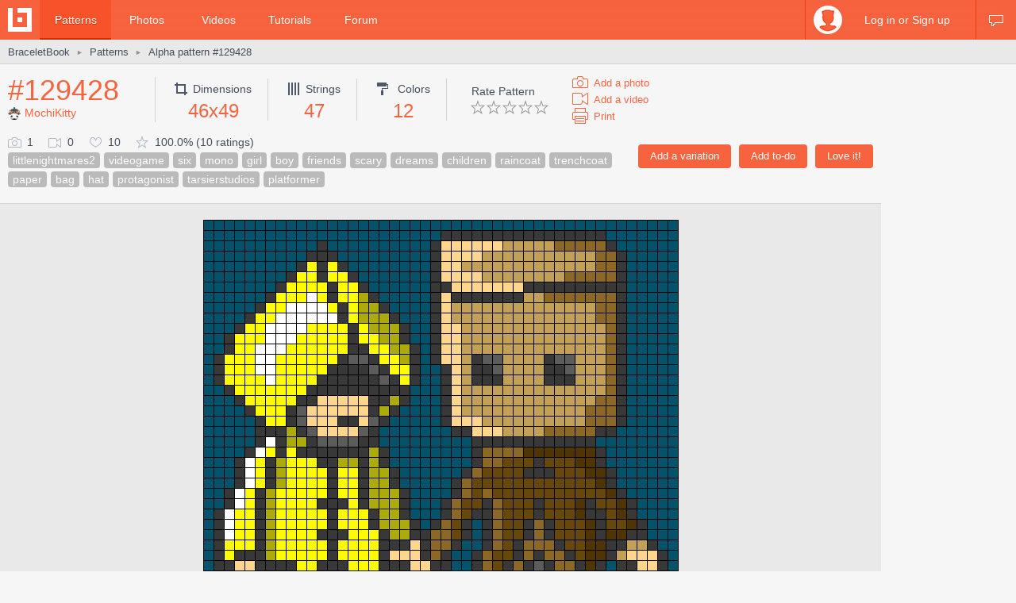

--- FILE ---
content_type: text/html; charset=utf-8
request_url: https://www.braceletbook.com/patterns/alpha/129428/
body_size: 8818
content:
<!DOCTYPE html>

<html lang="en">
<head>
    <meta charset="utf-8" />
    <title>Alpha pattern #129428 | BraceletBook</title>
    <meta name="description" content="Alpha friendship bracelet pattern #129428 added by MochiKitty. littlenightmares2 videogame six mono girl boy friends scary dreams children raincoat trenchcoat paper bag hat protagonist tarsierstudios platformer." />
    <meta name="author" content="Jakub Kleň" />
    <link rel="alternate" type="application/rss+xml" title="BraceletBook RSS" href="https://www.braceletbook.com/rss/" />
    <meta name="twitter:site" content="@BraceletBook" />
    <meta property="al:ios:app_name" content="BraceletBook" />
    <meta property="al:ios:app_store_id" content="390289566" />
    <meta property="og:site_name" content="BraceletBook" />
    <meta name="color-scheme" content="light dark" /><meta name="theme-color" content="#f6f6f6" media="(prefers-color-scheme:light)" /><meta name="theme-color" content="#2d2d2d" media="(prefers-color-scheme:dark)" />
    <meta property="og:image" content="https://media.braceletbookcdn.com/patterns/000/000/129/428/000000129428/preview.png" /><meta name="twitter:image" content="https://media.braceletbookcdn.com/patterns/000/000/129/428/000000129428/preview.png" /><meta name="twitter:image:src" content="https://media.braceletbookcdn.com/patterns/000/000/129/428/000000129428/preview.png" /><meta property="og:image" content="https://media.braceletbookcdn.com/patterns/000/000/129/428/000000129428/pattern.png" /><meta name="twitter:image" content="https://media.braceletbookcdn.com/patterns/000/000/129/428/000000129428/pattern.png" /><meta name="twitter:image:src" content="https://media.braceletbookcdn.com/patterns/000/000/129/428/000000129428/pattern.png" />
    <!--[if IE]><link rel="icon" type="image/x-icon" href="https://static.braceletbookcdn.com/images/favicon.ico" /><![endif]--><link rel="icon" type="image/png" href="https://static.braceletbookcdn.com/images/favicon_16.png" sizes="16x16" /><link rel="icon" type="image/png" href="https://static.braceletbookcdn.com/images/favicon_32.png" sizes="32x32" /><link rel="icon" type="image/png" href="https://static.braceletbookcdn.com/images/favicon_48.png" sizes="48x48" /><link rel="icon" type="image/png" href="https://static.braceletbookcdn.com/images/favicon_64.png" sizes="64x64" /><link rel="icon" type="image/png" href="https://static.braceletbookcdn.com/images/favicon_96.png" sizes="96x96" /><link rel="icon" type="image/png" href="https://static.braceletbookcdn.com/images/favicon_128.png" sizes="128x128" /><link rel="icon" type="image/png" href="https://static.braceletbookcdn.com/images/favicon_196.png" sizes="196x196" /><link rel="icon" type="image/png" href="https://static.braceletbookcdn.com/images/favicon_256.png" sizes="256x256" /><link rel="apple-touch-icon-precomposed" type="image/png" href="https://static.braceletbookcdn.com/images/apple-touch-icon.png" />
    <link rel="stylesheet" href="https://static.braceletbookcdn.com/cache/css/output.72ab83ee1321.css" type="text/css">
    
    <script src="https://static.braceletbookcdn.com/cache/js/output.697775bc5652.js"></script>
    <script>var SITE_DOMAIN = "braceletbook.com"; var STATIC_URL = "https://static.braceletbookcdn.com/";</script>
    <script>var REPLACE_EMOJIS = {":)": "🙂",":\u002D)": "🙂","\u003B)": "😉","\u003B\u002D)": "😉",":d": "😄",":\u002Dd": "😄",":\u0027d": "😂",":\u0027\u002Dd": "😂",":*": "😘",":\u002D*": "😘",":|": "😐",":\u002D|": "😐",":o": "😲",":\u002Do": "😲",":p": "😛",":\u002Dp": "😛","\u003Bp": "😜","\u003B\u002Dp": "😜",":z": "😴",":\u002Dz": "😴",":(": "🙁",":\u002D(": "🙁",":\u0027(": "😢",":\u0027\u002D(": "😢",":c(": "😭",":!": "🤮",":\u002D!": "🤮"};</script>
    
    
    
    <script>var APNS_PUSH_ID_SAFARI = "web.com.braceletbook"; var WEBPUSH_VAPID_PUBLIC_KEY = "BLGHZxjf4kcZ2VLnIqt42mnXyEtl_48LWDalw6tokyf0zIqBxfairfn0\u002Dcsos7B_VAsoONhAvr_Yalg723BzJFI";</script>

    <!-- InMobi Choice. Consent Manager Tag v3.0 (for TCF 2.2) -->
<script type="text/javascript" async=true>
(function() {
  var host = 'braceletbook.com';
  var element = document.createElement('script');
  var firstScript = document.getElementsByTagName('script')[0];
  var url = 'https://cmp.inmobi.com'
    .concat('/choice/', 'adF_aynRc44Cd', '/', host, '/choice.js?tag_version=V3');
  var uspTries = 0;
  var uspTriesLimit = 3;
  element.async = true;
  element.type = 'text/javascript';
  element.src = url;

  firstScript.parentNode.insertBefore(element, firstScript);

  function makeStub() {
    var TCF_LOCATOR_NAME = '__tcfapiLocator';
    var queue = [];
    var win = window;
    var cmpFrame;

    function addFrame() {
      var doc = win.document;
      var otherCMP = !!(win.frames[TCF_LOCATOR_NAME]);

      if (!otherCMP) {
        if (doc.body) {
          var iframe = doc.createElement('iframe');

          iframe.style.cssText = 'display:none';
          iframe.name = TCF_LOCATOR_NAME;
          doc.body.appendChild(iframe);
        } else {
          setTimeout(addFrame, 5);
        }
      }
      return !otherCMP;
    }

    function tcfAPIHandler() {
      var gdprApplies;
      var args = arguments;

      if (!args.length) {
        return queue;
      } else if (args[0] === 'setGdprApplies') {
        if (
          args.length > 3 &&
          args[2] === 2 &&
          typeof args[3] === 'boolean'
        ) {
          gdprApplies = args[3];
          if (typeof args[2] === 'function') {
            args[2]('set', true);
          }
        }
      } else if (args[0] === 'ping') {
        var retr = {
          gdprApplies: gdprApplies,
          cmpLoaded: false,
          cmpStatus: 'stub'
        };

        if (typeof args[2] === 'function') {
          args[2](retr);
        }
      } else {
        if(args[0] === 'init' && typeof args[3] === 'object') {
          args[3] = Object.assign(args[3], { tag_version: 'V3' });
        }
        queue.push(args);
      }
    }

    function postMessageEventHandler(event) {
      var msgIsString = typeof event.data === 'string';
      var json = {};

      try {
        if (msgIsString) {
          json = JSON.parse(event.data);
        } else {
          json = event.data;
        }
      } catch (ignore) {}

      var payload = json.__tcfapiCall;

      if (payload) {
        window.__tcfapi(
          payload.command,
          payload.version,
          function(retValue, success) {
            var returnMsg = {
              __tcfapiReturn: {
                returnValue: retValue,
                success: success,
                callId: payload.callId
              }
            };
            if (msgIsString) {
              returnMsg = JSON.stringify(returnMsg);
            }
            if (event && event.source && event.source.postMessage) {
              event.source.postMessage(returnMsg, '*');
            }
          },
          payload.parameter
        );
      }
    }

    while (win) {
      try {
        if (win.frames[TCF_LOCATOR_NAME]) {
          cmpFrame = win;
          break;
        }
      } catch (ignore) {}

      if (win === window.top) {
        break;
      }
      win = win.parent;
    }
    if (!cmpFrame) {
      addFrame();
      win.__tcfapi = tcfAPIHandler;
      win.addEventListener('message', postMessageEventHandler, false);
    }
  };

  makeStub();

  function makeGppStub() {
    const CMP_ID = 10;
    const SUPPORTED_APIS = [
      '2:tcfeuv2',
      '6:uspv1',
      '7:usnatv1',
      '8:usca',
      '9:usvav1',
      '10:uscov1',
      '11:usutv1',
      '12:usctv1'
    ];

    window.__gpp_addFrame = function (n) {
      if (!window.frames[n]) {
        if (document.body) {
          var i = document.createElement("iframe");
          i.style.cssText = "display:none";
          i.name = n;
          document.body.appendChild(i);
        } else {
          window.setTimeout(window.__gpp_addFrame, 10, n);
        }
      }
    };
    window.__gpp_stub = function () {
      var b = arguments;
      __gpp.queue = __gpp.queue || [];
      __gpp.events = __gpp.events || [];

      if (!b.length || (b.length == 1 && b[0] == "queue")) {
        return __gpp.queue;
      }

      if (b.length == 1 && b[0] == "events") {
        return __gpp.events;
      }

      var cmd = b[0];
      var clb = b.length > 1 ? b[1] : null;
      var par = b.length > 2 ? b[2] : null;
      if (cmd === "ping") {
        clb(
          {
            gppVersion: "1.1", // must be “Version.Subversion”, current: “1.1”
            cmpStatus: "stub", // possible values: stub, loading, loaded, error
            cmpDisplayStatus: "hidden", // possible values: hidden, visible, disabled
            signalStatus: "not ready", // possible values: not ready, ready
            supportedAPIs: SUPPORTED_APIS, // list of supported APIs
            cmpId: CMP_ID, // IAB assigned CMP ID, may be 0 during stub/loading
            sectionList: [],
            applicableSections: [-1],
            gppString: "",
            parsedSections: {},
          },
          true
        );
      } else if (cmd === "addEventListener") {
        if (!("lastId" in __gpp)) {
          __gpp.lastId = 0;
        }
        __gpp.lastId++;
        var lnr = __gpp.lastId;
        __gpp.events.push({
          id: lnr,
          callback: clb,
          parameter: par,
        });
        clb(
          {
            eventName: "listenerRegistered",
            listenerId: lnr, // Registered ID of the listener
            data: true, // positive signal
            pingData: {
              gppVersion: "1.1", // must be “Version.Subversion”, current: “1.1”
              cmpStatus: "stub", // possible values: stub, loading, loaded, error
              cmpDisplayStatus: "hidden", // possible values: hidden, visible, disabled
              signalStatus: "not ready", // possible values: not ready, ready
              supportedAPIs: SUPPORTED_APIS, // list of supported APIs
              cmpId: CMP_ID, // list of supported APIs
              sectionList: [],
              applicableSections: [-1],
              gppString: "",
              parsedSections: {},
            },
          },
          true
        );
      } else if (cmd === "removeEventListener") {
        var success = false;
        for (var i = 0; i < __gpp.events.length; i++) {
          if (__gpp.events[i].id == par) {
            __gpp.events.splice(i, 1);
            success = true;
            break;
          }
        }
        clb(
          {
            eventName: "listenerRemoved",
            listenerId: par, // Registered ID of the listener
            data: success, // status info
            pingData: {
              gppVersion: "1.1", // must be “Version.Subversion”, current: “1.1”
              cmpStatus: "stub", // possible values: stub, loading, loaded, error
              cmpDisplayStatus: "hidden", // possible values: hidden, visible, disabled
              signalStatus: "not ready", // possible values: not ready, ready
              supportedAPIs: SUPPORTED_APIS, // list of supported APIs
              cmpId: CMP_ID, // CMP ID
              sectionList: [],
              applicableSections: [-1],
              gppString: "",
              parsedSections: {},
            },
          },
          true
        );
      } else if (cmd === "hasSection") {
        clb(false, true);
      } else if (cmd === "getSection" || cmd === "getField") {
        clb(null, true);
      }
      //queue all other commands
      else {
        __gpp.queue.push([].slice.apply(b));
      }
    };
    window.__gpp_msghandler = function (event) {
      var msgIsString = typeof event.data === "string";
      try {
        var json = msgIsString ? JSON.parse(event.data) : event.data;
      } catch (e) {
        var json = null;
      }
      if (typeof json === "object" && json !== null && "__gppCall" in json) {
        var i = json.__gppCall;
        window.__gpp(
          i.command,
          function (retValue, success) {
            var returnMsg = {
              __gppReturn: {
                returnValue: retValue,
                success: success,
                callId: i.callId,
              },
            };
            event.source.postMessage(msgIsString ? JSON.stringify(returnMsg) : returnMsg, "*");
          },
          "parameter" in i ? i.parameter : null,
          "version" in i ? i.version : "1.1"
        );
      }
    };
    if (!("__gpp" in window) || typeof window.__gpp !== "function") {
      window.__gpp = window.__gpp_stub;
      window.addEventListener("message", window.__gpp_msghandler, false);
      window.__gpp_addFrame("__gppLocator");
    }
  };

  makeGppStub();

  var uspStubFunction = function() {
    var arg = arguments;
    if (typeof window.__uspapi !== uspStubFunction) {
      setTimeout(function() {
        if (typeof window.__uspapi !== 'undefined') {
          window.__uspapi.apply(window.__uspapi, arg);
        }
      }, 500);
    }
  };

  var checkIfUspIsReady = function() {
    uspTries++;
    if (window.__uspapi === uspStubFunction && uspTries < uspTriesLimit) {
      console.warn('USP is not accessible');
    } else {
      clearInterval(uspInterval);
    }
  };

  if (typeof window.__uspapi === 'undefined') {
    window.__uspapi = uspStubFunction;
    var uspInterval = setInterval(checkIfUspIsReady, 6000);
  }
})();
</script>
<!-- End InMobi Choice. Consent Manager Tag v3.0 (for TCF 2.2) -->
    <script async src="https://pagead2.googlesyndication.com/pagead/js/adsbygoogle.js"></script>
<script data-cfasync="false">var freestar = freestar || {}; freestar.queue = freestar.queue || []; freestar.config = freestar.config || {}; freestar.config.enabled_slots = []; freestar.initCallback = function () { (freestar.config.enabled_slots.length === 0) ? freestar.initCallbackCalled = false : freestar.newAdSlots(freestar.config.enabled_slots) }</script>
<script src="https://a.pub.network/braceletbook-com/pubfig.min.js" async></script>
    <script async src="https://www.googletagmanager.com/gtag/js?id=UA-5957603-3"></script>
<script>window['gtag_enable_tcf_support']=true;window.dataLayer=window.dataLayer||[];function gtag(){dataLayer.push(arguments);}gtag('js',new Date());gtag('config','UA-5957603-3');gtag('config','G-T0FB63TGKM');</script>

</head>
<body class="with_ads">
    <div id="wrapper">
        
    <script src="//s7.addthis.com/js/300/addthis_widget.js#pubid=braceletbook" async></script>
    
    

    <div id="header">
        <div class="header_content">
            <a class="logo" title="Home" href="https://www.braceletbook.com/"><img alt="BraceletBook logo" width="30" height="30" src="https://static.braceletbookcdn.com/images/logo_header.png" srcset="https://static.braceletbookcdn.com/images/logo_header_2x.png 2x, https://static.braceletbookcdn.com/images/logo_header_3x.png 3x" /></a>
            <div class="menu">
                
    <a class="active" href="https://www.braceletbook.com/patterns/">Patterns</a>
    <a href="https://www.braceletbook.com/photos/">Photos</a>
    <a href="https://www.braceletbook.com/videos/">Videos</a>
    <a href="https://www.braceletbook.com/tutorials/">Tutorials</a>
    <a href="https://www.braceletbook.com/forum/">Forum</a>

            </div>
            
    <div class="icons">
        
        
        <a class="chat_icon" href="https://www.braceletbook.com/chat/" title="Chat"><div class="icon"></div><div class="icon_active"></div></a>
        
    </div>

    <div class="profile">
        <a class="anchor" href="https://www.braceletbook.com/login-signup/?next=https%3A//www.braceletbook.com/patterns/alpha/129428/">
            <img alt="login signup" width="36" height="36" src="https://static.braceletbookcdn.com/users/images/image_36.jpg" srcset="https://static.braceletbookcdn.com/users/images/image_36_2x.jpg 2x, https://static.braceletbookcdn.com/users/images/image_36_3x.jpg 3x" />
            <div class="caption">Log in or Sign up</div>
        </a>
        <div class="profile_popover">
            <div class="container">
                
                    <div class="padder">
                        
                        <form action="https://www.braceletbook.com/login-signup/?next=https%3A//www.braceletbook.com/patterns/alpha/129428/" method="post">
                            <input type="hidden" name="csrfmiddlewaretoken" value="bm1dKofmiEDpeaTXtRfLq5BS9zFUdzKwddSptaHGYVVK6p8ksJcIN3opsAaUKPEw">
                            <input type="hidden" name="type" value="login" id="id_login_type">
                            
                                <div class="input"><input type="text" name="username" autofocus autocapitalize="none" autocomplete="username" maxlength="10" placeholder="Username" required id="id_login_username"></div>
                            
                                <div class="input"><input type="password" name="password" autocomplete="current-password" placeholder="Password" required id="id_login_password"></div>
                            
                            <div class="input_submit"><input type="submit" name="submit" value="Log in" /></div>
                        </form>
                    </div>
                
            </div>
        </div>
    </div>

        </div>
    </div>

    <div id="body">
        
    <div id="submenu">
        <div class="submenu_content">
            <div class="breadcrumb">
                <a href="https://www.braceletbook.com/">BraceletBook</a>&nbsp;<span class="arrow">►</span>&nbsp;<h2><a href="https://www.braceletbook.com/patterns/">Patterns</a></h2>&nbsp;<span class="arrow">►</span>&nbsp;<a href="https://www.braceletbook.com/patterns/alpha/129428/"><h1>Alpha pattern #129428</h1></a>
            </div>
            <div class="addthis"><div class="addthis_inline_share_toolbox_01e6"></div></div>
        </div>
    </div>

        <div id="content">
            
    <div class="vertical_ad_rail">
        <div class="vertical_ad_container">
            <style type="text/css">.adslot_160x600-rr_0, .adslot_160x600-rr_0 .adtag { height: 600px; } .adslot_160x600-rr_0 .adtag { width: 160px; } @media not all and (min-width: 1160px) { .adslot_160x600-rr_0, .adslot_160x600-rr_0 .adtag { display: none !important; } } @media (min-width: 1300px) { .adslot_160x600-rr_0, .adslot_160x600-rr_0 .adtag { display: none !important; } }</style>
<div class="ad_center_nomargin adslot_160x600-rr_0"><div id="braceletbook_right_rail" class="adtag" align="center"><script data-cfasync="false">var w = window.innerWidth || document.documentElement.clientWidth || document.body.clientWidth; if (w >= 1160 && w < 1300) { freestar.config.enabled_slots.push({ placementName: "braceletbook_right_rail", slotId: "braceletbook_right_rail" }); }</script></div></div>
            <style type="text/css">.adslot_300x600-rr_0, .adslot_300x600-rr_0 .adtag { height: 600px; } .adslot_300x600-rr_0 .adtag { width: 300px; } @media not all and (min-width: 1300px) { .adslot_300x600-rr_0, .adslot_300x600-rr_0 .adtag { display: none !important; } }</style>
<div class="ad_center_nomargin adslot_300x600-rr_0"><div id="braceletbook_right_rail_big" class="adtag" align="center"><script data-cfasync="false">var w = window.innerWidth || document.documentElement.clientWidth || document.body.clientWidth; if (w >= 1300) { freestar.config.enabled_slots.push({ placementName: "braceletbook_right_rail_big", slotId: "braceletbook_right_rail_big" }); }</script></div></div>
            <style type="text/css">.adslot_300x250-rr_0, .adslot_300x250-rr_0 .adtag { height: 250px; } .adslot_300x250-rr_0 .adtag { width: 300px; } @media not all and (min-width: 1300px) { .adslot_300x250-rr_0, .adslot_300x250-rr_0 .adtag { display: none !important; } }</style>
<div class="ad_center_tmargin adslot_300x250-rr_0"><div id="braceletbook_right_rail_big2" class="adtag" align="center"><script data-cfasync="false">var w = window.innerWidth || document.documentElement.clientWidth || document.body.clientWidth; if (w >= 1300) { freestar.config.enabled_slots.push({ placementName: "braceletbook_right_rail_big2", slotId: "braceletbook_right_rail_big2" }); }</script></div></div>
        </div>
    </div>

            
    <div class="pattern">
        <div class="pattern_info">
            <div class="pattern_id_added_by">
                <div class="data"><a href="https://www.braceletbook.com/patterns/alpha/129428/">#129428</a></div>
                
                <div class="pattern_added_by"><a href="https://www.braceletbook.com/users/261082_MochiKitty/"><img alt="MochiKitty" width="16" height="16" src="https://media.braceletbookcdn.com/users/000/000/061/912/000000061912/image_16.jpg" srcset="https://media.braceletbookcdn.com/users/000/000/061/912/000000061912/image_16_2x.jpg 2x, https://media.braceletbookcdn.com/users/000/000/061/912/000000061912/image_16_3x.jpg 3x" />MochiKitty</a></div>
            </div>
            <div class="pattern_dimensions">
                <div class="dimensions_icon"></div><span class="caption">Dimensions</span>
                <div class="data">46x49</div>
            </div>
            <div class="pattern_strings">
                <div class="strings_icon"></div><span class="caption">Strings</span>
                <div class="data">47</div>
            </div>
            <div class="pattern_colors">
                <div class="colors_icon"></div> <span class="caption">Colors</span>
                <div class="data">12</div>
            </div>
            
            <div class="pattern_others">
                <div class="rate">
                    <span class="rate_title">
                        
                            Rate Pattern
                        
                    </span>

                    <div class="rate_stars">
                        
                            <form action="https://www.braceletbook.com/ratings/patterns/add/129428/" method="post">
                                <input type="hidden" name="csrfmiddlewaretoken" value="bm1dKofmiEDpeaTXtRfLq5BS9zFUdzKwddSptaHGYVVK6p8ksJcIN3opsAaUKPEw">
                                
                                    <div class="input_submit_plain"><input type="submit" name="rating" value="1" /></div>
                                
                                    <div class="input_submit_plain"><input type="submit" name="rating" value="2" /></div>
                                
                                    <div class="input_submit_plain"><input type="submit" name="rating" value="3" /></div>
                                
                                    <div class="input_submit_plain"><input type="submit" name="rating" value="4" /></div>
                                
                                    <div class="input_submit_plain"><input type="submit" name="rating" value="5" /></div>
                                
                            </form>
                        
                    </div>
                </div>

                <div class="add">
                    <a href="https://www.braceletbook.com/photos/add/129428/"><div class="add_photo_icon"></div><span class="caption">Add a photo</span></a>
                    <a href="https://www.braceletbook.com/videos/add/129428/"><div class="add_video_icon"></div><span class="caption">Add a video</span></a>
                    <a target="_blank" href="https://www.braceletbook.com/patterns/alpha/129428/print/"><div class="print_icon"></div><span class="caption">Print</span></a>
                </div>
            </div>
            <div class="pattern_small_icons_buttons_keywords">
                <div class="buttons">
                    
                        
                            <form action="https://www.braceletbook.com/loves/add/129428/" method="post">
                                <input type="hidden" name="csrfmiddlewaretoken" value="bm1dKofmiEDpeaTXtRfLq5BS9zFUdzKwddSptaHGYVVK6p8ksJcIN3opsAaUKPEw">
                                <div class="input_submit"><input type="submit" name="submit" value="Love it!" /></div>
                            </form>
                        
                    

                    
                        <form action="https://www.braceletbook.com/todos/add/129428/" method="post">
                            <input type="hidden" name="csrfmiddlewaretoken" value="bm1dKofmiEDpeaTXtRfLq5BS9zFUdzKwddSptaHGYVVK6p8ksJcIN3opsAaUKPEw">
                            <div class="input_submit"><input type="submit" name="submit" value="Add to-do" /></div>
                        </form>
                    

                    
                        <form action="https://www.braceletbook.com/create/add-pattern/129428/" method="post">
                            <input type="hidden" name="csrfmiddlewaretoken" value="bm1dKofmiEDpeaTXtRfLq5BS9zFUdzKwddSptaHGYVVK6p8ksJcIN3opsAaUKPEw">
                            <div class="input_submit"><input type="submit" name="submit" value="Add a variation" /></div>
                        </form>
                    
                    <div class="clear"></div>
                </div>
                <div class="small_icons_keywords">
                    <div class="small_icons">
                        <div class="photos_icon"></div><span class="caption">1</span>
                        <div class="videos_icon"></div><span class="caption">0</span>
                        <div class="loves_icon"></div><span class="caption">10</span>
                        <div class="rating_icon"></div><span class="caption">100.0% (10 ratings)</span>
                    </div>
                    <div class="keywords"><a class="keyword" href="https://www.braceletbook.com/patterns/?keywords=littlenightmares2">littlenightmares2</a><a class="keyword" href="https://www.braceletbook.com/patterns/?keywords=videogame">videogame</a><a class="keyword" href="https://www.braceletbook.com/patterns/?keywords=six">six</a><a class="keyword" href="https://www.braceletbook.com/patterns/?keywords=mono">mono</a><a class="keyword" href="https://www.braceletbook.com/patterns/?keywords=girl">girl</a><a class="keyword" href="https://www.braceletbook.com/patterns/?keywords=boy">boy</a><a class="keyword" href="https://www.braceletbook.com/patterns/?keywords=friends">friends</a><a class="keyword" href="https://www.braceletbook.com/patterns/?keywords=scary">scary</a><a class="keyword" href="https://www.braceletbook.com/patterns/?keywords=dreams">dreams</a><a class="keyword" href="https://www.braceletbook.com/patterns/?keywords=children">children</a><a class="keyword" href="https://www.braceletbook.com/patterns/?keywords=raincoat">raincoat</a><a class="keyword" href="https://www.braceletbook.com/patterns/?keywords=trenchcoat">trenchcoat</a><a class="keyword" href="https://www.braceletbook.com/patterns/?keywords=paper">paper</a><a class="keyword" href="https://www.braceletbook.com/patterns/?keywords=bag">bag</a><a class="keyword" href="https://www.braceletbook.com/patterns/?keywords=hat">hat</a><a class="keyword" href="https://www.braceletbook.com/patterns/?keywords=protagonist">protagonist</a><a class="keyword" href="https://www.braceletbook.com/patterns/?keywords=tarsierstudios">tarsierstudios</a><a class="keyword" href="https://www.braceletbook.com/patterns/?keywords=platformer">platformer</a></div>
                </div>
            </div>
        </div>

        <div class="pattern_images">
            

            <div class="preview_image"><object class="preview_svg" type="image/svg+xml" data="https://www.braceletbook.com/media/patterns/000/000/129/428/000000129428/preview.svg" style="width: 599px;" data-effects="true"><img alt="Alpha pattern #129428 preview" src="https://media.braceletbookcdn.com/patterns/000/000/129/428/000000129428/preview.png" /></object></div>
            <style type="text/css">.adslot_970x250_0, .adslot_970x250_0 .adtag { height: 250px; } .adslot_970x250_0 .adtag { width: 970px; }</style>
<div class="ad_center adslot_970x250_0"><div id="braceletbook_leaderboard_atf" class="adtag" align="center"><script data-cfasync="false">freestar.config.enabled_slots.push({ placementName: "braceletbook_leaderboard_atf", slotId: "braceletbook_leaderboard_atf" });</script></div></div>
            
                <div class="pat_type_videos">
                    
                        <div class="pat_type_videos_item">
                            <a class="img" data-fancybox="pat-type-video" href="https://www.youtube.com/embed/bClGNDcndMg?autoplay=1">
                                <div class="hover_overlay"></div>
                                <img alt="Basic Bracelet Knots Beginner Tutorial" width="144" height="81" src="https://static.braceletbookcdn.com/patterns/images/video_knots.jpg" srcset="https://static.braceletbookcdn.com/patterns/images/video_knots_2x.jpg 2x, https://static.braceletbookcdn.com/patterns/images/video_knots_3x.jpg 3x" />
                            </a>
                        </div>
                    
                        <div class="pat_type_videos_item">
                            <a class="img" data-fancybox="pat-type-video" href="https://www.youtube.com/embed/_YVFAX9sacw?autoplay=1">
                                <div class="hover_overlay"></div>
                                <img alt="Alpha Patterns Tutorial" width="144" height="81" src="https://static.braceletbookcdn.com/patterns/images/video_read_alpha.jpg" srcset="https://static.braceletbookcdn.com/patterns/images/video_read_alpha_2x.jpg 2x, https://static.braceletbookcdn.com/patterns/images/video_read_alpha_3x.jpg 3x" />
                            </a>
                        </div>
                    
                </div>
            
            <div class="pattern_image"><object class="pattern_svg" type="image/svg+xml" data="https://www.braceletbook.com/media/patterns/000/000/129/428/000000129428/pattern.svg" style="width: 2508px;" data-effects="false"><img alt="Alpha pattern #129428 pattern" src="https://media.braceletbookcdn.com/patterns/000/000/129/428/000000129428/pattern.png" /></object></div>
            <style type="text/css">.adslot_970x90_0, .adslot_970x90_0 .adtag { height: 90px; } .adslot_970x90_0 .adtag { width: 970px; }</style>
<div class="ad_center_tmargin adslot_970x90_0"><div id="braceletbook_leaderboard_mid_1" class="adtag" align="center"><script data-cfasync="false">freestar.config.enabled_slots.push({ placementName: "braceletbook_leaderboard_mid_1", slotId: "braceletbook_leaderboard_mid_1" });</script></div></div>
        </div>

        <div class="related">
            
                <div class="title padded">11 <span class="title_gray">Similar patterns</span></div>
                

<div class="patterns">
    
        
            <div class="patterns_item">
                <a class="img" href="https://www.braceletbook.com/patterns/alpha/84363/">
                    <div class="img_container">
                        <div class="hover_overlay"></div>
                        <span class="align_helper"></span>
                        <img alt="Alpha pattern #84363" src="https://media.braceletbookcdn.com/patterns/000/000/084/363/000000084363/preview_small.png" srcset="https://media.braceletbookcdn.com/patterns/000/000/084/363/000000084363/preview_small_2x.png 2x, https://media.braceletbookcdn.com/patterns/000/000/084/363/000000084363/preview_small_3x.png 3x" />
                    </div>
                </a>
                <div class="info">
                    <a class="id" href="https://www.braceletbook.com/patterns/alpha/84363/">#84363</a>
                    <div class="icons">
                        <div class="dimensions_icon"></div><span class="caption padded">33x64</span>
                        <div class="strings_icon"></div><span class="caption padded">34</span>
                        <div class="colors_icon"></div><span class="caption">7</span>
                        
                    </div>
                    <div class="small_icons">
                        <div class="photos_icon"></div><span class="caption padded">2</span>
                        <div class="videos_icon"></div><span class="caption padded">0</span>
                        <div class="loves_icon"></div><span class="caption padded">5</span>
                        <div class="rating_icon"></div><span class="caption">100.0%</span>

                        <span class="added_by">by <a href="https://www.braceletbook.com/users/261082_MochiKitty/">MochiKitty</a></span>
                    </div>
                    <div class="clear"></div>
                </div>
            </div>
        

        
    
        
            <div class="patterns_item">
                <a class="img" href="https://www.braceletbook.com/patterns/alpha/94190/">
                    <div class="img_container">
                        <div class="hover_overlay"></div>
                        <span class="align_helper"></span>
                        <img alt="Alpha pattern #94190" src="https://media.braceletbookcdn.com/patterns/000/000/094/190/000000094190/preview_small.png" srcset="https://media.braceletbookcdn.com/patterns/000/000/094/190/000000094190/preview_small_2x.png 2x, https://media.braceletbookcdn.com/patterns/000/000/094/190/000000094190/preview_small_3x.png 3x" />
                    </div>
                </a>
                <div class="info">
                    <a class="id" href="https://www.braceletbook.com/patterns/alpha/94190/">#94190</a>
                    <div class="icons">
                        <div class="dimensions_icon"></div><span class="caption padded">33x67</span>
                        <div class="strings_icon"></div><span class="caption padded">34</span>
                        <div class="colors_icon"></div><span class="caption">7</span>
                        
                    </div>
                    <div class="small_icons">
                        <div class="photos_icon"></div><span class="caption padded">2</span>
                        <div class="videos_icon"></div><span class="caption padded">0</span>
                        <div class="loves_icon"></div><span class="caption padded">2</span>
                        <div class="rating_icon"></div><span class="caption">100.0%</span>

                        <span class="added_by">by <a href="https://www.braceletbook.com/users/261082_MochiKitty/">MochiKitty</a></span>
                    </div>
                    <div class="clear"></div>
                </div>
            </div>
        

        
    
        
            <div class="patterns_item">
                <a class="img" href="https://www.braceletbook.com/patterns/alpha/57732/">
                    <div class="img_container">
                        <div class="hover_overlay"></div>
                        <span class="align_helper"></span>
                        <img alt="Alpha pattern #57732" src="https://media.braceletbookcdn.com/patterns/000/000/057/732/000000057732/preview_small.png" srcset="https://media.braceletbookcdn.com/patterns/000/000/057/732/000000057732/preview_small_2x.png 2x, https://media.braceletbookcdn.com/patterns/000/000/057/732/000000057732/preview_small_3x.png 3x" />
                    </div>
                </a>
                <div class="info">
                    <a class="id" href="https://www.braceletbook.com/patterns/alpha/57732/">#57732</a>
                    <div class="icons">
                        <div class="dimensions_icon"></div><span class="caption padded">23x62</span>
                        <div class="strings_icon"></div><span class="caption padded">24</span>
                        <div class="colors_icon"></div><span class="caption">7</span>
                        
                    </div>
                    <div class="small_icons">
                        <div class="photos_icon"></div><span class="caption padded">2</span>
                        <div class="videos_icon"></div><span class="caption padded">0</span>
                        <div class="loves_icon"></div><span class="caption padded">13</span>
                        <div class="rating_icon"></div><span class="caption">96.4%</span>

                        <span class="added_by">by <a href="https://www.braceletbook.com/users/261082_MochiKitty/">MochiKitty</a></span>
                    </div>
                    <div class="clear"></div>
                </div>
            </div>
        

        
    
        
            <div class="patterns_item">
                <a class="img" href="https://www.braceletbook.com/patterns/alpha/201409/">
                    <div class="img_container">
                        <div class="hover_overlay"></div>
                        <span class="align_helper"></span>
                        <img alt="Alpha pattern #201409" src="https://media.braceletbookcdn.com/patterns/000/000/201/409/000000201409/preview_small.png" srcset="https://media.braceletbookcdn.com/patterns/000/000/201/409/000000201409/preview_small_2x.png 2x, https://media.braceletbookcdn.com/patterns/000/000/201/409/000000201409/preview_small_3x.png 3x" />
                    </div>
                </a>
                <div class="info">
                    <a class="id" href="https://www.braceletbook.com/patterns/alpha/201409/">#201409</a>
                    <div class="icons">
                        <div class="dimensions_icon"></div><span class="caption padded">34x74</span>
                        <div class="strings_icon"></div><span class="caption padded">35</span>
                        <div class="colors_icon"></div><span class="caption">11</span>
                        
                    </div>
                    <div class="small_icons">
                        <div class="photos_icon"></div><span class="caption padded">0</span>
                        <div class="videos_icon"></div><span class="caption padded">0</span>
                        <div class="loves_icon"></div><span class="caption padded">2</span>
                        <div class="rating_icon"></div><span class="caption">100.0%</span>

                        <span class="added_by">by <a href="https://www.braceletbook.com/users/261082_MochiKitty/">MochiKitty</a></span>
                    </div>
                    <div class="clear"></div>
                </div>
            </div>
        

        
            <div class="patterns_item">
                <style type="text/css">.adslot_300x250_0, .adslot_300x250_0 .adtag { height: 250px; } .adslot_300x250_0 .adtag { width: 300px; }</style>
<div class="ad_center_nomargin adslot_300x250_0"><div id="braceletbook_incontent_1" class="adtag" align="center"><script data-cfasync="false">freestar.config.enabled_slots.push({ placementName: "braceletbook_incontent_1", slotId: "braceletbook_incontent_1" });</script></div></div>
            </div>
        
    
        
            <div class="patterns_item">
                <a class="img" href="https://www.braceletbook.com/patterns/alpha/91984/">
                    <div class="img_container">
                        <div class="hover_overlay"></div>
                        <span class="align_helper"></span>
                        <img alt="Alpha pattern #91984" src="https://media.braceletbookcdn.com/patterns/000/000/091/984/000000091984/preview_small.png" srcset="https://media.braceletbookcdn.com/patterns/000/000/091/984/000000091984/preview_small_2x.png 2x, https://media.braceletbookcdn.com/patterns/000/000/091/984/000000091984/preview_small_3x.png 3x" />
                    </div>
                </a>
                <div class="info">
                    <a class="id" href="https://www.braceletbook.com/patterns/alpha/91984/">#91984</a>
                    <div class="icons">
                        <div class="dimensions_icon"></div><span class="caption padded">39x50</span>
                        <div class="strings_icon"></div><span class="caption padded">40</span>
                        <div class="colors_icon"></div><span class="caption">7</span>
                        
                    </div>
                    <div class="small_icons">
                        <div class="photos_icon"></div><span class="caption padded">0</span>
                        <div class="videos_icon"></div><span class="caption padded">0</span>
                        <div class="loves_icon"></div><span class="caption padded">7</span>
                        <div class="rating_icon"></div><span class="caption">100.0%</span>

                        <span class="added_by">by <a href="https://www.braceletbook.com/users/182072_halokiwi/">halokiwi</a></span>
                    </div>
                    <div class="clear"></div>
                </div>
            </div>
        

        
    
        
            <div class="patterns_item">
                <a class="img" href="https://www.braceletbook.com/patterns/alpha/150221/">
                    <div class="img_container">
                        <div class="hover_overlay"></div>
                        <span class="align_helper"></span>
                        <img alt="Alpha pattern #150221" src="https://media.braceletbookcdn.com/patterns/000/000/150/221/000000150221/preview_small.png" srcset="https://media.braceletbookcdn.com/patterns/000/000/150/221/000000150221/preview_small_2x.png 2x, https://media.braceletbookcdn.com/patterns/000/000/150/221/000000150221/preview_small_3x.png 3x" />
                    </div>
                </a>
                <div class="info">
                    <a class="id" href="https://www.braceletbook.com/patterns/alpha/150221/">#150221</a>
                    <div class="icons">
                        <div class="dimensions_icon"></div><span class="caption padded">11x72</span>
                        <div class="strings_icon"></div><span class="caption padded">12</span>
                        <div class="colors_icon"></div><span class="caption">4</span>
                        
                    </div>
                    <div class="small_icons">
                        <div class="photos_icon"></div><span class="caption padded">0</span>
                        <div class="videos_icon"></div><span class="caption padded">0</span>
                        <div class="loves_icon"></div><span class="caption padded">5</span>
                        <div class="rating_icon"></div><span class="caption">100.0%</span>

                        <span class="added_by">by <a href="https://www.braceletbook.com/users/474919_uhhlee/">uhhlee</a></span>
                    </div>
                    <div class="clear"></div>
                </div>
            </div>
        

        
    
        
            <div class="patterns_item">
                <a class="img" href="https://www.braceletbook.com/patterns/alpha/179996/">
                    <div class="img_container">
                        <div class="hover_overlay"></div>
                        <span class="align_helper"></span>
                        <img alt="Alpha pattern #179996" src="https://media.braceletbookcdn.com/patterns/000/000/179/996/000000179996/preview_small.png" srcset="https://media.braceletbookcdn.com/patterns/000/000/179/996/000000179996/preview_small_2x.png 2x, https://media.braceletbookcdn.com/patterns/000/000/179/996/000000179996/preview_small_3x.png 3x" />
                    </div>
                </a>
                <div class="info">
                    <a class="id" href="https://www.braceletbook.com/patterns/alpha/179996/">#179996</a>
                    <div class="icons">
                        <div class="dimensions_icon"></div><span class="caption padded">102x117</span>
                        <div class="strings_icon"></div><span class="caption padded">103</span>
                        <div class="colors_icon"></div><span class="caption">3</span>
                        
                    </div>
                    <div class="small_icons">
                        <div class="photos_icon"></div><span class="caption padded">0</span>
                        <div class="videos_icon"></div><span class="caption padded">0</span>
                        <div class="loves_icon"></div><span class="caption padded">5</span>
                        <div class="rating_icon"></div><span class="caption">100.0%</span>

                        <span class="added_by">by <a href="https://www.braceletbook.com/users/607255_Ririsu-45/">Ririsu-45</a></span>
                    </div>
                    <div class="clear"></div>
                </div>
            </div>
        

        
    
        
            <div class="patterns_item">
                <a class="img" href="https://www.braceletbook.com/patterns/alpha/77774/">
                    <div class="img_container">
                        <div class="hover_overlay"></div>
                        <span class="align_helper"></span>
                        <img alt="Alpha pattern #77774" src="https://media.braceletbookcdn.com/patterns/000/000/077/774/000000077774/preview_small.png" srcset="https://media.braceletbookcdn.com/patterns/000/000/077/774/000000077774/preview_small_2x.png 2x, https://media.braceletbookcdn.com/patterns/000/000/077/774/000000077774/preview_small_3x.png 3x" />
                    </div>
                </a>
                <div class="info">
                    <a class="id" href="https://www.braceletbook.com/patterns/alpha/77774/">#77774</a>
                    <div class="icons">
                        <div class="dimensions_icon"></div><span class="caption padded">32x38</span>
                        <div class="strings_icon"></div><span class="caption padded">33</span>
                        <div class="colors_icon"></div><span class="caption">2</span>
                        
                    </div>
                    <div class="small_icons">
                        <div class="photos_icon"></div><span class="caption padded">1</span>
                        <div class="videos_icon"></div><span class="caption padded">0</span>
                        <div class="loves_icon"></div><span class="caption padded">12</span>
                        <div class="rating_icon"></div><span class="caption">100.0%</span>

                        <span class="added_by">by <a href="https://www.braceletbook.com/users/233014_rubyraude/">rubyraude</a></span>
                    </div>
                    <div class="clear"></div>
                </div>
            </div>
        

        
    
        
            <div class="patterns_item">
                <a class="img" href="https://www.braceletbook.com/patterns/alpha/53465/">
                    <div class="img_container">
                        <div class="hover_overlay"></div>
                        <span class="align_helper"></span>
                        <img alt="Alpha pattern #53465" src="https://media.braceletbookcdn.com/patterns/000/000/053/465/000000053465/preview_small.png" srcset="https://media.braceletbookcdn.com/patterns/000/000/053/465/000000053465/preview_small_2x.png 2x, https://media.braceletbookcdn.com/patterns/000/000/053/465/000000053465/preview_small_3x.png 3x" />
                    </div>
                </a>
                <div class="info">
                    <a class="id" href="https://www.braceletbook.com/patterns/alpha/53465/">#53465</a>
                    <div class="icons">
                        <div class="dimensions_icon"></div><span class="caption padded">21x34</span>
                        <div class="strings_icon"></div><span class="caption padded">22</span>
                        <div class="colors_icon"></div><span class="caption">8</span>
                        
                    </div>
                    <div class="small_icons">
                        <div class="photos_icon"></div><span class="caption padded">11</span>
                        <div class="videos_icon"></div><span class="caption padded">0</span>
                        <div class="loves_icon"></div><span class="caption padded">36</span>
                        <div class="rating_icon"></div><span class="caption">98.1%</span>

                        <span class="added_by">by <a href="https://www.braceletbook.com/users/235302_Irisss/">Irisss</a></span>
                    </div>
                    <div class="clear"></div>
                </div>
            </div>
        

        
    
        
            <div class="patterns_item">
                <a class="img" href="https://www.braceletbook.com/patterns/alpha/112438/">
                    <div class="img_container">
                        <div class="hover_overlay"></div>
                        <span class="align_helper"></span>
                        <img alt="Alpha pattern #112438" src="https://media.braceletbookcdn.com/patterns/000/000/112/438/000000112438/preview_small.png" srcset="https://media.braceletbookcdn.com/patterns/000/000/112/438/000000112438/preview_small_2x.png 2x, https://media.braceletbookcdn.com/patterns/000/000/112/438/000000112438/preview_small_3x.png 3x" />
                    </div>
                </a>
                <div class="info">
                    <a class="id" href="https://www.braceletbook.com/patterns/alpha/112438/">#112438</a>
                    <div class="icons">
                        <div class="dimensions_icon"></div><span class="caption padded">17x29</span>
                        <div class="strings_icon"></div><span class="caption padded">18</span>
                        <div class="colors_icon"></div><span class="caption">9</span>
                        
                    </div>
                    <div class="small_icons">
                        <div class="photos_icon"></div><span class="caption padded">0</span>
                        <div class="videos_icon"></div><span class="caption padded">0</span>
                        <div class="loves_icon"></div><span class="caption padded">3</span>
                        <div class="rating_icon"></div><span class="caption">100.0%</span>

                        <span class="added_by">by <a href="https://www.braceletbook.com/users/286254_JASM_2010/">JASM_2010</a></span>
                    </div>
                    <div class="clear"></div>
                </div>
            </div>
        

        
    
        
            <div class="patterns_item">
                <a class="img" href="https://www.braceletbook.com/patterns/alpha/201407/">
                    <div class="img_container">
                        <div class="hover_overlay"></div>
                        <span class="align_helper"></span>
                        <img alt="Alpha pattern #201407" src="https://media.braceletbookcdn.com/patterns/000/000/201/407/000000201407/preview_small.png" srcset="https://media.braceletbookcdn.com/patterns/000/000/201/407/000000201407/preview_small_2x.png 2x, https://media.braceletbookcdn.com/patterns/000/000/201/407/000000201407/preview_small_3x.png 3x" />
                    </div>
                </a>
                <div class="info">
                    <a class="id" href="https://www.braceletbook.com/patterns/alpha/201407/">#201407</a>
                    <div class="icons">
                        <div class="dimensions_icon"></div><span class="caption padded">37x58</span>
                        <div class="strings_icon"></div><span class="caption padded">38</span>
                        <div class="colors_icon"></div><span class="caption">10</span>
                        
                    </div>
                    <div class="small_icons">
                        <div class="photos_icon"></div><span class="caption padded">0</span>
                        <div class="videos_icon"></div><span class="caption padded">0</span>
                        <div class="loves_icon"></div><span class="caption padded">1</span>
                        <div class="rating_icon"></div><span class="caption">100.0%</span>

                        <span class="added_by">by <a href="https://www.braceletbook.com/users/261082_MochiKitty/">MochiKitty</a></span>
                    </div>
                    <div class="clear"></div>
                </div>
            </div>
        

        
    
</div>
            

            
                <style type="text/css">.adslot_970x90_1, .adslot_970x90_1 .adtag { height: 90px; } .adslot_970x90_1 .adtag { width: 970px; }</style>
<div class="ad_center adslot_970x90_1"><div id="braceletbook_leaderboard_mid_2" class="adtag" align="center"><script data-cfasync="false">freestar.config.enabled_slots.push({ placementName: "braceletbook_leaderboard_mid_2", slotId: "braceletbook_leaderboard_mid_2" });</script></div></div>
                <div class="title padded">1 <span class="title_gray">Photo</span></div>
                

<div class="photos">
    
        <div class="photos_item">
            <a class="img" data-fancybox="photo" href="https://media.braceletbookcdn.com/photos/000/000/258/059/000000258059/image.jpg">
                <div class="hover_overlay"></div>
                <img alt="Pattern #129428 Photo" width="218" height="218" src="https://media.braceletbookcdn.com/photos/000/000/258/059/000000258059/image_preview.jpg" srcset="https://media.braceletbookcdn.com/photos/000/000/258/059/000000258059/image_preview_2x.jpg 2x, https://media.braceletbookcdn.com/photos/000/000/258/059/000000258059/image_preview_3x.jpg 3x" />
            </a>
            <div class="info">
                <a class="id" href="https://www.braceletbook.com/patterns/alpha/129428/">#129428</a>
                <div class="added_by">by <a href="https://www.braceletbook.com/users/261082_MochiKitty/">MochiKitty</a></div>
            </div>
        </div>
    
</div>

                
            

            

            

            <div class="title padded">4 <span class="title_gray">Comments</span></div>
            <div class="centerer_wrapper">
                <div class="centerer">
                    

<table class="comments">
    <tr class="comments_item">
        
            <td class="comments_message">
                You have to be <a href="https://www.braceletbook.com/login-signup/?next=https%3A//www.braceletbook.com/patterns/alpha/129428/">Logged in</a> to post a comment.
            </td>
        
    </tr>
</table>
                </div>
            </div>

            
                <style type="text/css">.adslot_970x90_2, .adslot_970x90_2 .adtag { height: 90px; } .adslot_970x90_2 .adtag { width: 970px; }</style>
<div class="ad_center adslot_970x90_2"><div id="braceletbook_leaderboard_mid_3" class="adtag" align="center"><script data-cfasync="false">freestar.config.enabled_slots.push({ placementName: "braceletbook_leaderboard_mid_3", slotId: "braceletbook_leaderboard_mid_3" });</script></div></div>
                <div class="centerer_wrapper">
                    <div class="centerer">
                        

<table class="comments">
    
        <tr id="comment-384070" class="comments_item">
            <td class="comments_user">
                <a class="user_username" href="https://www.braceletbook.com/users/261082_MochiKitty/">MochiKitty</a>
                <div class="user_avatar"><a href="https://www.braceletbook.com/users/261082_MochiKitty/"><img alt="MochiKitty" width="36" height="36" src="https://media.braceletbookcdn.com/users/000/000/061/912/000000061912/image_36.jpg" srcset="https://media.braceletbookcdn.com/users/000/000/061/912/000000061912/image_36_2x.jpg 2x, https://media.braceletbookcdn.com/users/000/000/061/912/000000061912/image_36_3x.jpg 3x" /></a></div>
            </td>
            <td class="comments_message">
                <div class="added_on">
                    3 years, 5 months ago by <a href="https://www.braceletbook.com/users/261082_MochiKitty/">MochiKitty</a>
                </div>

                
                <a href="https://www.braceletbook.com/users/377537_DaWarden/">@DaWarden</a> I like it too! My favorite part is the showdown between Mono and The Thin Man!
            </td>
        </tr>
    
        <tr id="comment-383714" class="comments_item">
            <td class="comments_user">
                <a class="user_username" href="https://www.braceletbook.com/users/377537_DaWarden/">DaWarden</a>
                <div class="user_avatar"><a href="https://www.braceletbook.com/users/377537_DaWarden/"><img alt="DaWarden" width="36" height="36" src="https://media.braceletbookcdn.com/users/000/000/144/768/000000144768/image_36.jpg" srcset="https://media.braceletbookcdn.com/users/000/000/144/768/000000144768/image_36_2x.jpg 2x, https://media.braceletbookcdn.com/users/000/000/144/768/000000144768/image_36_3x.jpg 3x" /></a></div>
            </td>
            <td class="comments_message">
                <div class="added_on">
                    3 years, 5 months ago by <a href="https://www.braceletbook.com/users/377537_DaWarden/">DaWarden</a>
                </div>

                
                Oh my gosh, I LOVE THIS GAME😄
            </td>
        </tr>
    
        <tr id="comment-382140" class="comments_item">
            <td class="comments_user">
                <a class="user_username" href="https://www.braceletbook.com/users/261082_MochiKitty/">MochiKitty</a>
                <div class="user_avatar"><a href="https://www.braceletbook.com/users/261082_MochiKitty/"><img alt="MochiKitty" width="36" height="36" src="https://media.braceletbookcdn.com/users/000/000/061/912/000000061912/image_36.jpg" srcset="https://media.braceletbookcdn.com/users/000/000/061/912/000000061912/image_36_2x.jpg 2x, https://media.braceletbookcdn.com/users/000/000/061/912/000000061912/image_36_3x.jpg 3x" /></a></div>
            </td>
            <td class="comments_message">
                <div class="added_on">
                    3 years, 5 months ago by <a href="https://www.braceletbook.com/users/261082_MochiKitty/">MochiKitty</a>
                </div>

                
                <a href="https://www.braceletbook.com/users/274540_Stitched/">@Stitched</a> Thank you!
            </td>
        </tr>
    
        <tr id="comment-382138" class="comments_item">
            <td class="comments_user">
                <a class="user_username" href="https://www.braceletbook.com/users/274540_Stitched/">Stitched</a>
                <div class="user_avatar"><a href="https://www.braceletbook.com/users/274540_Stitched/"><img alt="Stitched" width="36" height="36" src="https://media.braceletbookcdn.com/users/000/000/146/560/000000146560/image_36.jpg" srcset="https://media.braceletbookcdn.com/users/000/000/146/560/000000146560/image_36_2x.jpg 2x, https://media.braceletbookcdn.com/users/000/000/146/560/000000146560/image_36_3x.jpg 3x" /></a></div>
            </td>
            <td class="comments_message">
                <div class="added_on">
                    3 years, 5 months ago by <a href="https://www.braceletbook.com/users/274540_Stitched/">Stitched</a>
                </div>

                
                Cute!
            </td>
        </tr>
    
</table>
                    </div>
                </div>

                
            
        </div>
    </div>

        </div>
    </div>

    
    <div id="footer">
        <div class="footer_content">
            <a class="footer_logo" href="https://www.braceletbook.com/" title="Home"><div class="footer_logo_img"></div></a>
            <div class="footer_copyright">Copyright &copy; <a target="_blank" href="http://kukosk.com/">Jakub Kleň</a> (2010-2026)</div>

            <div class="footer_icons">
                <a href="https://www.facebook.com/BraceletBook" target="_blank"><img alt="Facebook" width="24" height="24" src="https://static.braceletbookcdn.com/images/facebook_footer.png" srcset="https://static.braceletbookcdn.com/images/facebook_footer_2x.png 2x, https://static.braceletbookcdn.com/images/facebook_footer_3x.png 3x" /></a>
                <a href="https://twitter.com/BraceletBook" target="_blank"><img alt="Twitter" width="24" height="24" src="https://static.braceletbookcdn.com/images/twitter_footer.png" srcset="https://static.braceletbookcdn.com/images/twitter_footer_2x.png 2x, https://static.braceletbookcdn.com/images/twitter_footer_3x.png 3x" /></a>
                <a href="https://pinterest.com/BraceletBook/" target="_blank"><img alt="Pinterest" width="24" height="24" src="https://static.braceletbookcdn.com/images/pinterest_footer.png" srcset="https://static.braceletbookcdn.com/images/pinterest_footer_2x.png 2x, https://static.braceletbookcdn.com/images/pinterest_footer_3x.png 3x" /></a>
                <a href="https://instagram.com/braceletbook" target="_blank"><img alt="Instagram" width="24" height="24" src="https://static.braceletbookcdn.com/images/instagram_footer.png" srcset="https://static.braceletbookcdn.com/images/instagram_footer_2x.png 2x, https://static.braceletbookcdn.com/images/instagram_footer_3x.png 3x" /></a>
                <a href="https://www.braceletbook.com/rss/"><img alt="RSS" width="24" height="24" src="https://static.braceletbookcdn.com/images/rss_footer.png" srcset="https://static.braceletbookcdn.com/images/rss_footer_2x.png 2x, https://static.braceletbookcdn.com/images/rss_footer_3x.png 3x" /></a>
            </div>

            <div class="footer_links">
                <a href="https://blog.braceletbook.com/">Blog</a>
                <a href="https://www.braceletbook.com/variations/">Variations</a>
                <a href="https://www.braceletbook.com/users/">Users</a>
                <a href="https://www.braceletbook.com/links/">Links</a>
                <a href="https://www.braceletbook.com/contact/?next=https%3A//www.braceletbook.com/patterns/alpha/129428/">Contact</a>
                <a href="https://www.braceletbook.com/apps/">Apps</a>
                <a href="https://www.braceletbook.com/about/">About</a>
                <a href="https://www.braceletbook.com/history/">History</a>
                <a href="https://www.braceletbook.com/review-guidelines/">Guidelines</a>
                <a href="https://www.braceletbook.com/tou/">TOU</a>
                <a href="https://www.braceletbook.com/faq/">FAQ</a>
            </div>
        </div>
    </div>



    </div>
</body>
</html>

--- FILE ---
content_type: text/plain;charset=UTF-8
request_url: https://c.pub.network/v2/c
body_size: -266
content:
24f8185b-e891-4f51-9833-de1fb7eddef7

--- FILE ---
content_type: image/svg+xml
request_url: https://www.braceletbook.com/media/patterns/000/000/129/428/000000129428/preview.svg
body_size: 8432
content:
<?xml version="1.0" encoding="utf-8" ?><svg baseProfile="full" version="1.1" preserveAspectRatio="xMinYMin meet" width="599px" height="638px" viewBox="0 0 599 638" patdata:type="alpha" xmlns:patdata="https://www.braceletbook.com/" xmlns:xlink="http://www.w3.org/1999/xlink" xmlns="http://www.w3.org/2000/svg"><defs><style type="text/css"><![CDATA[:root{color-scheme:light dark}.bg{fill:#000}.k{fill:#fff}.k-a{fill:#383838}.k-b{fill:#fffb00}.k-c{fill:#ffd78c}.k-d{fill:#5c5c5c}.k-e{fill:#fff}.k-f{fill:#66470c}.k-g{fill:#c2a055}.k-h{fill:#8c6826}.k-i{fill:#b3b3b3}.k-j{fill:#adaa0c}.k-k{fill:#05536b}.k-l{fill:#4f3505}]]></style><rect id="k" width="12" height="12" /></defs><rect class="bg" width="599" height="638" /><use class="k k-k" x="1" y="1" xlink:href="#k" /><use class="k k-k" x="14" y="1" xlink:href="#k" /><use class="k k-k" x="27" y="1" xlink:href="#k" /><use class="k k-k" x="40" y="1" xlink:href="#k" /><use class="k k-k" x="53" y="1" xlink:href="#k" /><use class="k k-k" x="66" y="1" xlink:href="#k" /><use class="k k-k" x="79" y="1" xlink:href="#k" /><use class="k k-k" x="92" y="1" xlink:href="#k" /><use class="k k-k" x="105" y="1" xlink:href="#k" /><use class="k k-k" x="118" y="1" xlink:href="#k" /><use class="k k-k" x="131" y="1" xlink:href="#k" /><use class="k k-k" x="144" y="1" xlink:href="#k" /><use class="k k-k" x="157" y="1" xlink:href="#k" /><use class="k k-k" x="170" y="1" xlink:href="#k" /><use class="k k-k" x="183" y="1" xlink:href="#k" /><use class="k k-k" x="196" y="1" xlink:href="#k" /><use class="k k-k" x="209" y="1" xlink:href="#k" /><use class="k k-k" x="222" y="1" xlink:href="#k" /><use class="k k-k" x="235" y="1" xlink:href="#k" /><use class="k k-k" x="248" y="1" xlink:href="#k" /><use class="k k-k" x="261" y="1" xlink:href="#k" /><use class="k k-k" x="274" y="1" xlink:href="#k" /><use class="k k-k" x="287" y="1" xlink:href="#k" /><use class="k k-k" x="300" y="1" xlink:href="#k" /><use class="k k-k" x="313" y="1" xlink:href="#k" /><use class="k k-k" x="326" y="1" xlink:href="#k" /><use class="k k-k" x="339" y="1" xlink:href="#k" /><use class="k k-k" x="352" y="1" xlink:href="#k" /><use class="k k-k" x="365" y="1" xlink:href="#k" /><use class="k k-k" x="378" y="1" xlink:href="#k" /><use class="k k-k" x="391" y="1" xlink:href="#k" /><use class="k k-k" x="404" y="1" xlink:href="#k" /><use class="k k-k" x="417" y="1" xlink:href="#k" /><use class="k k-k" x="430" y="1" xlink:href="#k" /><use class="k k-k" x="443" y="1" xlink:href="#k" /><use class="k k-k" x="456" y="1" xlink:href="#k" /><use class="k k-k" x="469" y="1" xlink:href="#k" /><use class="k k-k" x="482" y="1" xlink:href="#k" /><use class="k k-k" x="495" y="1" xlink:href="#k" /><use class="k k-k" x="508" y="1" xlink:href="#k" /><use class="k k-k" x="521" y="1" xlink:href="#k" /><use class="k k-k" x="534" y="1" xlink:href="#k" /><use class="k k-k" x="547" y="1" xlink:href="#k" /><use class="k k-k" x="560" y="1" xlink:href="#k" /><use class="k k-k" x="573" y="1" xlink:href="#k" /><use class="k k-k" x="586" y="1" xlink:href="#k" /><use class="k k-k" x="1" y="14" xlink:href="#k" /><use class="k k-k" x="14" y="14" xlink:href="#k" /><use class="k k-k" x="27" y="14" xlink:href="#k" /><use class="k k-k" x="40" y="14" xlink:href="#k" /><use class="k k-k" x="53" y="14" xlink:href="#k" /><use class="k k-k" x="66" y="14" xlink:href="#k" /><use class="k k-k" x="79" y="14" xlink:href="#k" /><use class="k k-k" x="92" y="14" xlink:href="#k" /><use class="k k-k" x="105" y="14" xlink:href="#k" /><use class="k k-k" x="118" y="14" xlink:href="#k" /><use class="k k-k" x="131" y="14" xlink:href="#k" /><use class="k k-k" x="144" y="14" xlink:href="#k" /><use class="k k-k" x="157" y="14" xlink:href="#k" /><use class="k k-k" x="170" y="14" xlink:href="#k" /><use class="k k-k" x="183" y="14" xlink:href="#k" /><use class="k k-k" x="196" y="14" xlink:href="#k" /><use class="k k-k" x="209" y="14" xlink:href="#k" /><use class="k k-k" x="222" y="14" xlink:href="#k" /><use class="k k-k" x="235" y="14" xlink:href="#k" /><use class="k k-k" x="248" y="14" xlink:href="#k" /><use class="k k-k" x="261" y="14" xlink:href="#k" /><use class="k k-k" x="274" y="14" xlink:href="#k" /><use class="k k-k" x="287" y="14" xlink:href="#k" /><use class="k k-a" x="300" y="14" xlink:href="#k" /><use class="k k-a" x="313" y="14" xlink:href="#k" /><use class="k k-a" x="326" y="14" xlink:href="#k" /><use class="k k-a" x="339" y="14" xlink:href="#k" /><use class="k k-a" x="352" y="14" xlink:href="#k" /><use class="k k-a" x="365" y="14" xlink:href="#k" /><use class="k k-a" x="378" y="14" xlink:href="#k" /><use class="k k-a" x="391" y="14" xlink:href="#k" /><use class="k k-a" x="404" y="14" xlink:href="#k" /><use class="k k-a" x="417" y="14" xlink:href="#k" /><use class="k k-a" x="430" y="14" xlink:href="#k" /><use class="k k-a" x="443" y="14" xlink:href="#k" /><use class="k k-a" x="456" y="14" xlink:href="#k" /><use class="k k-a" x="469" y="14" xlink:href="#k" /><use class="k k-a" x="482" y="14" xlink:href="#k" /><use class="k k-a" x="495" y="14" xlink:href="#k" /><use class="k k-k" x="508" y="14" xlink:href="#k" /><use class="k k-k" x="521" y="14" xlink:href="#k" /><use class="k k-k" x="534" y="14" xlink:href="#k" /><use class="k k-k" x="547" y="14" xlink:href="#k" /><use class="k k-k" x="560" y="14" xlink:href="#k" /><use class="k k-k" x="573" y="14" xlink:href="#k" /><use class="k k-k" x="586" y="14" xlink:href="#k" /><use class="k k-k" x="1" y="27" xlink:href="#k" /><use class="k k-k" x="14" y="27" xlink:href="#k" /><use class="k k-k" x="27" y="27" xlink:href="#k" /><use class="k k-k" x="40" y="27" xlink:href="#k" /><use class="k k-k" x="53" y="27" xlink:href="#k" /><use class="k k-k" x="66" y="27" xlink:href="#k" /><use class="k k-k" x="79" y="27" xlink:href="#k" /><use class="k k-k" x="92" y="27" xlink:href="#k" /><use class="k k-k" x="105" y="27" xlink:href="#k" /><use class="k k-k" x="118" y="27" xlink:href="#k" /><use class="k k-k" x="131" y="27" xlink:href="#k" /><use class="k k-a" x="144" y="27" xlink:href="#k" /><use class="k k-k" x="157" y="27" xlink:href="#k" /><use class="k k-k" x="170" y="27" xlink:href="#k" /><use class="k k-k" x="183" y="27" xlink:href="#k" /><use class="k k-k" x="196" y="27" xlink:href="#k" /><use class="k k-k" x="209" y="27" xlink:href="#k" /><use class="k k-k" x="222" y="27" xlink:href="#k" /><use class="k k-k" x="235" y="27" xlink:href="#k" /><use class="k k-k" x="248" y="27" xlink:href="#k" /><use class="k k-k" x="261" y="27" xlink:href="#k" /><use class="k k-k" x="274" y="27" xlink:href="#k" /><use class="k k-a" x="287" y="27" xlink:href="#k" /><use class="k k-c" x="300" y="27" xlink:href="#k" /><use class="k k-c" x="313" y="27" xlink:href="#k" /><use class="k k-c" x="326" y="27" xlink:href="#k" /><use class="k k-c" x="339" y="27" xlink:href="#k" /><use class="k k-c" x="352" y="27" xlink:href="#k" /><use class="k k-c" x="365" y="27" xlink:href="#k" /><use class="k k-g" x="378" y="27" xlink:href="#k" /><use class="k k-g" x="391" y="27" xlink:href="#k" /><use class="k k-g" x="404" y="27" xlink:href="#k" /><use class="k k-g" x="417" y="27" xlink:href="#k" /><use class="k k-g" x="430" y="27" xlink:href="#k" /><use class="k k-h" x="443" y="27" xlink:href="#k" /><use class="k k-h" x="456" y="27" xlink:href="#k" /><use class="k k-h" x="469" y="27" xlink:href="#k" /><use class="k k-h" x="482" y="27" xlink:href="#k" /><use class="k k-h" x="495" y="27" xlink:href="#k" /><use class="k k-a" x="508" y="27" xlink:href="#k" /><use class="k k-k" x="521" y="27" xlink:href="#k" /><use class="k k-k" x="534" y="27" xlink:href="#k" /><use class="k k-k" x="547" y="27" xlink:href="#k" /><use class="k k-k" x="560" y="27" xlink:href="#k" /><use class="k k-k" x="573" y="27" xlink:href="#k" /><use class="k k-k" x="586" y="27" xlink:href="#k" /><use class="k k-k" x="1" y="40" xlink:href="#k" /><use class="k k-k" x="14" y="40" xlink:href="#k" /><use class="k k-k" x="27" y="40" xlink:href="#k" /><use class="k k-k" x="40" y="40" xlink:href="#k" /><use class="k k-k" x="53" y="40" xlink:href="#k" /><use class="k k-k" x="66" y="40" xlink:href="#k" /><use class="k k-k" x="79" y="40" xlink:href="#k" /><use class="k k-k" x="92" y="40" xlink:href="#k" /><use class="k k-k" x="105" y="40" xlink:href="#k" /><use class="k k-k" x="118" y="40" xlink:href="#k" /><use class="k k-a" x="131" y="40" xlink:href="#k" /><use class="k k-a" x="144" y="40" xlink:href="#k" /><use class="k k-a" x="157" y="40" xlink:href="#k" /><use class="k k-k" x="170" y="40" xlink:href="#k" /><use class="k k-k" x="183" y="40" xlink:href="#k" /><use class="k k-k" x="196" y="40" xlink:href="#k" /><use class="k k-k" x="209" y="40" xlink:href="#k" /><use class="k k-k" x="222" y="40" xlink:href="#k" /><use class="k k-k" x="235" y="40" xlink:href="#k" /><use class="k k-k" x="248" y="40" xlink:href="#k" /><use class="k k-k" x="261" y="40" xlink:href="#k" /><use class="k k-k" x="274" y="40" xlink:href="#k" /><use class="k k-a" x="287" y="40" xlink:href="#k" /><use class="k k-c" x="300" y="40" xlink:href="#k" /><use class="k k-c" x="313" y="40" xlink:href="#k" /><use class="k k-c" x="326" y="40" xlink:href="#k" /><use class="k k-c" x="339" y="40" xlink:href="#k" /><use class="k k-g" x="352" y="40" xlink:href="#k" /><use class="k k-g" x="365" y="40" xlink:href="#k" /><use class="k k-g" x="378" y="40" xlink:href="#k" /><use class="k k-g" x="391" y="40" xlink:href="#k" /><use class="k k-g" x="404" y="40" xlink:href="#k" /><use class="k k-g" x="417" y="40" xlink:href="#k" /><use class="k k-g" x="430" y="40" xlink:href="#k" /><use class="k k-g" x="443" y="40" xlink:href="#k" /><use class="k k-g" x="456" y="40" xlink:href="#k" /><use class="k k-g" x="469" y="40" xlink:href="#k" /><use class="k k-g" x="482" y="40" xlink:href="#k" /><use class="k k-h" x="495" y="40" xlink:href="#k" /><use class="k k-h" x="508" y="40" xlink:href="#k" /><use class="k k-a" x="521" y="40" xlink:href="#k" /><use class="k k-k" x="534" y="40" xlink:href="#k" /><use class="k k-k" x="547" y="40" xlink:href="#k" /><use class="k k-k" x="560" y="40" xlink:href="#k" /><use class="k k-k" x="573" y="40" xlink:href="#k" /><use class="k k-k" x="586" y="40" xlink:href="#k" /><use class="k k-k" x="1" y="53" xlink:href="#k" /><use class="k k-k" x="14" y="53" xlink:href="#k" /><use class="k k-k" x="27" y="53" xlink:href="#k" /><use class="k k-k" x="40" y="53" xlink:href="#k" /><use class="k k-k" x="53" y="53" xlink:href="#k" /><use class="k k-k" x="66" y="53" xlink:href="#k" /><use class="k k-k" x="79" y="53" xlink:href="#k" /><use class="k k-k" x="92" y="53" xlink:href="#k" /><use class="k k-k" x="105" y="53" xlink:href="#k" /><use class="k k-a" x="118" y="53" xlink:href="#k" /><use class="k k-b" x="131" y="53" xlink:href="#k" /><use class="k k-a" x="144" y="53" xlink:href="#k" /><use class="k k-b" x="157" y="53" xlink:href="#k" /><use class="k k-a" x="170" y="53" xlink:href="#k" /><use class="k k-k" x="183" y="53" xlink:href="#k" /><use class="k k-k" x="196" y="53" xlink:href="#k" /><use class="k k-k" x="209" y="53" xlink:href="#k" /><use class="k k-k" x="222" y="53" xlink:href="#k" /><use class="k k-k" x="235" y="53" xlink:href="#k" /><use class="k k-k" x="248" y="53" xlink:href="#k" /><use class="k k-k" x="261" y="53" xlink:href="#k" /><use class="k k-k" x="274" y="53" xlink:href="#k" /><use class="k k-a" x="287" y="53" xlink:href="#k" /><use class="k k-c" x="300" y="53" xlink:href="#k" /><use class="k k-c" x="313" y="53" xlink:href="#k" /><use class="k k-g" x="326" y="53" xlink:href="#k" /><use class="k k-g" x="339" y="53" xlink:href="#k" /><use class="k k-g" x="352" y="53" xlink:href="#k" /><use class="k k-g" x="365" y="53" xlink:href="#k" /><use class="k k-g" x="378" y="53" xlink:href="#k" /><use class="k k-g" x="391" y="53" xlink:href="#k" /><use class="k k-g" x="404" y="53" xlink:href="#k" /><use class="k k-g" x="417" y="53" xlink:href="#k" /><use class="k k-g" x="430" y="53" xlink:href="#k" /><use class="k k-g" x="443" y="53" xlink:href="#k" /><use class="k k-g" x="456" y="53" xlink:href="#k" /><use class="k k-g" x="469" y="53" xlink:href="#k" /><use class="k k-g" x="482" y="53" xlink:href="#k" /><use class="k k-h" x="495" y="53" xlink:href="#k" /><use class="k k-h" x="508" y="53" xlink:href="#k" /><use class="k k-a" x="521" y="53" xlink:href="#k" /><use class="k k-k" x="534" y="53" xlink:href="#k" /><use class="k k-k" x="547" y="53" xlink:href="#k" /><use class="k k-k" x="560" y="53" xlink:href="#k" /><use class="k k-k" x="573" y="53" xlink:href="#k" /><use class="k k-k" x="586" y="53" xlink:href="#k" /><use class="k k-k" x="1" y="66" xlink:href="#k" /><use class="k k-k" x="14" y="66" xlink:href="#k" /><use class="k k-k" x="27" y="66" xlink:href="#k" /><use class="k k-k" x="40" y="66" xlink:href="#k" /><use class="k k-k" x="53" y="66" xlink:href="#k" /><use class="k k-k" x="66" y="66" xlink:href="#k" /><use class="k k-k" x="79" y="66" xlink:href="#k" /><use class="k k-k" x="92" y="66" xlink:href="#k" /><use class="k k-a" x="105" y="66" xlink:href="#k" /><use class="k k-b" x="118" y="66" xlink:href="#k" /><use class="k k-b" x="131" y="66" xlink:href="#k" /><use class="k k-a" x="144" y="66" xlink:href="#k" /><use class="k k-b" x="157" y="66" xlink:href="#k" /><use class="k k-b" x="170" y="66" xlink:href="#k" /><use class="k k-a" x="183" y="66" xlink:href="#k" /><use class="k k-k" x="196" y="66" xlink:href="#k" /><use class="k k-k" x="209" y="66" xlink:href="#k" /><use class="k k-k" x="222" y="66" xlink:href="#k" /><use class="k k-k" x="235" y="66" xlink:href="#k" /><use class="k k-k" x="248" y="66" xlink:href="#k" /><use class="k k-k" x="261" y="66" xlink:href="#k" /><use class="k k-k" x="274" y="66" xlink:href="#k" /><use class="k k-a" x="287" y="66" xlink:href="#k" /><use class="k k-c" x="300" y="66" xlink:href="#k" /><use class="k k-c" x="313" y="66" xlink:href="#k" /><use class="k k-c" x="326" y="66" xlink:href="#k" /><use class="k k-c" x="339" y="66" xlink:href="#k" /><use class="k k-g" x="352" y="66" xlink:href="#k" /><use class="k k-g" x="365" y="66" xlink:href="#k" /><use class="k k-g" x="378" y="66" xlink:href="#k" /><use class="k k-g" x="391" y="66" xlink:href="#k" /><use class="k k-g" x="404" y="66" xlink:href="#k" /><use class="k k-g" x="417" y="66" xlink:href="#k" /><use class="k k-g" x="430" y="66" xlink:href="#k" /><use class="k k-g" x="443" y="66" xlink:href="#k" /><use class="k k-h" x="456" y="66" xlink:href="#k" /><use class="k k-h" x="469" y="66" xlink:href="#k" /><use class="k k-h" x="482" y="66" xlink:href="#k" /><use class="k k-h" x="495" y="66" xlink:href="#k" /><use class="k k-h" x="508" y="66" xlink:href="#k" /><use class="k k-a" x="521" y="66" xlink:href="#k" /><use class="k k-k" x="534" y="66" xlink:href="#k" /><use class="k k-k" x="547" y="66" xlink:href="#k" /><use class="k k-k" x="560" y="66" xlink:href="#k" /><use class="k k-k" x="573" y="66" xlink:href="#k" /><use class="k k-k" x="586" y="66" xlink:href="#k" /><use class="k k-k" x="1" y="79" xlink:href="#k" /><use class="k k-k" x="14" y="79" xlink:href="#k" /><use class="k k-k" x="27" y="79" xlink:href="#k" /><use class="k k-k" x="40" y="79" xlink:href="#k" /><use class="k k-k" x="53" y="79" xlink:href="#k" /><use class="k k-k" x="66" y="79" xlink:href="#k" /><use class="k k-k" x="79" y="79" xlink:href="#k" /><use class="k k-a" x="92" y="79" xlink:href="#k" /><use class="k k-b" x="105" y="79" xlink:href="#k" /><use class="k k-b" x="118" y="79" xlink:href="#k" /><use class="k k-b" x="131" y="79" xlink:href="#k" /><use class="k k-b" x="144" y="79" xlink:href="#k" /><use class="k k-a" x="157" y="79" xlink:href="#k" /><use class="k k-b" x="170" y="79" xlink:href="#k" /><use class="k k-b" x="183" y="79" xlink:href="#k" /><use class="k k-a" x="196" y="79" xlink:href="#k" /><use class="k k-k" x="209" y="79" xlink:href="#k" /><use class="k k-k" x="222" y="79" xlink:href="#k" /><use class="k k-k" x="235" y="79" xlink:href="#k" /><use class="k k-k" x="248" y="79" xlink:href="#k" /><use class="k k-k" x="261" y="79" xlink:href="#k" /><use class="k k-k" x="274" y="79" xlink:href="#k" /><use class="k k-a" x="287" y="79" xlink:href="#k" /><use class="k k-a" x="300" y="79" xlink:href="#k" /><use class="k k-c" x="313" y="79" xlink:href="#k" /><use class="k k-c" x="326" y="79" xlink:href="#k" /><use class="k k-c" x="339" y="79" xlink:href="#k" /><use class="k k-c" x="352" y="79" xlink:href="#k" /><use class="k k-c" x="365" y="79" xlink:href="#k" /><use class="k k-c" x="378" y="79" xlink:href="#k" /><use class="k k-c" x="391" y="79" xlink:href="#k" /><use class="k k-a" x="404" y="79" xlink:href="#k" /><use class="k k-a" x="417" y="79" xlink:href="#k" /><use class="k k-a" x="430" y="79" xlink:href="#k" /><use class="k k-a" x="443" y="79" xlink:href="#k" /><use class="k k-a" x="456" y="79" xlink:href="#k" /><use class="k k-a" x="469" y="79" xlink:href="#k" /><use class="k k-a" x="482" y="79" xlink:href="#k" /><use class="k k-a" x="495" y="79" xlink:href="#k" /><use class="k k-a" x="508" y="79" xlink:href="#k" /><use class="k k-a" x="521" y="79" xlink:href="#k" /><use class="k k-k" x="534" y="79" xlink:href="#k" /><use class="k k-k" x="547" y="79" xlink:href="#k" /><use class="k k-k" x="560" y="79" xlink:href="#k" /><use class="k k-k" x="573" y="79" xlink:href="#k" /><use class="k k-k" x="586" y="79" xlink:href="#k" /><use class="k k-k" x="1" y="92" xlink:href="#k" /><use class="k k-k" x="14" y="92" xlink:href="#k" /><use class="k k-k" x="27" y="92" xlink:href="#k" /><use class="k k-k" x="40" y="92" xlink:href="#k" /><use class="k k-k" x="53" y="92" xlink:href="#k" /><use class="k k-k" x="66" y="92" xlink:href="#k" /><use class="k k-a" x="79" y="92" xlink:href="#k" /><use class="k k-b" x="92" y="92" xlink:href="#k" /><use class="k k-b" x="105" y="92" xlink:href="#k" /><use class="k k-b" x="118" y="92" xlink:href="#k" /><use class="k k-e" x="131" y="92" xlink:href="#k" /><use class="k k-b" x="144" y="92" xlink:href="#k" /><use class="k k-a" x="157" y="92" xlink:href="#k" /><use class="k k-b" x="170" y="92" xlink:href="#k" /><use class="k k-b" x="183" y="92" xlink:href="#k" /><use class="k k-j" x="196" y="92" xlink:href="#k" /><use class="k k-a" x="209" y="92" xlink:href="#k" /><use class="k k-k" x="222" y="92" xlink:href="#k" /><use class="k k-k" x="235" y="92" xlink:href="#k" /><use class="k k-k" x="248" y="92" xlink:href="#k" /><use class="k k-k" x="261" y="92" xlink:href="#k" /><use class="k k-k" x="274" y="92" xlink:href="#k" /><use class="k k-a" x="287" y="92" xlink:href="#k" /><use class="k k-c" x="300" y="92" xlink:href="#k" /><use class="k k-a" x="313" y="92" xlink:href="#k" /><use class="k k-a" x="326" y="92" xlink:href="#k" /><use class="k k-a" x="339" y="92" xlink:href="#k" /><use class="k k-a" x="352" y="92" xlink:href="#k" /><use class="k k-a" x="365" y="92" xlink:href="#k" /><use class="k k-a" x="378" y="92" xlink:href="#k" /><use class="k k-a" x="391" y="92" xlink:href="#k" /><use class="k k-g" x="404" y="92" xlink:href="#k" /><use class="k k-g" x="417" y="92" xlink:href="#k" /><use class="k k-h" x="430" y="92" xlink:href="#k" /><use class="k k-h" x="443" y="92" xlink:href="#k" /><use class="k k-h" x="456" y="92" xlink:href="#k" /><use class="k k-h" x="469" y="92" xlink:href="#k" /><use class="k k-h" x="482" y="92" xlink:href="#k" /><use class="k k-h" x="495" y="92" xlink:href="#k" /><use class="k k-h" x="508" y="92" xlink:href="#k" /><use class="k k-a" x="521" y="92" xlink:href="#k" /><use class="k k-k" x="534" y="92" xlink:href="#k" /><use class="k k-k" x="547" y="92" xlink:href="#k" /><use class="k k-k" x="560" y="92" xlink:href="#k" /><use class="k k-k" x="573" y="92" xlink:href="#k" /><use class="k k-k" x="586" y="92" xlink:href="#k" /><use class="k k-k" x="1" y="105" xlink:href="#k" /><use class="k k-k" x="14" y="105" xlink:href="#k" /><use class="k k-k" x="27" y="105" xlink:href="#k" /><use class="k k-k" x="40" y="105" xlink:href="#k" /><use class="k k-k" x="53" y="105" xlink:href="#k" /><use class="k k-a" x="66" y="105" xlink:href="#k" /><use class="k k-b" x="79" y="105" xlink:href="#k" /><use class="k k-b" x="92" y="105" xlink:href="#k" /><use class="k k-e" x="105" y="105" xlink:href="#k" /><use class="k k-e" x="118" y="105" xlink:href="#k" /><use class="k k-e" x="131" y="105" xlink:href="#k" /><use class="k k-e" x="144" y="105" xlink:href="#k" /><use class="k k-b" x="157" y="105" xlink:href="#k" /><use class="k k-a" x="170" y="105" xlink:href="#k" /><use class="k k-b" x="183" y="105" xlink:href="#k" /><use class="k k-j" x="196" y="105" xlink:href="#k" /><use class="k k-j" x="209" y="105" xlink:href="#k" /><use class="k k-a" x="222" y="105" xlink:href="#k" /><use class="k k-k" x="235" y="105" xlink:href="#k" /><use class="k k-k" x="248" y="105" xlink:href="#k" /><use class="k k-k" x="261" y="105" xlink:href="#k" /><use class="k k-k" x="274" y="105" xlink:href="#k" /><use class="k k-a" x="287" y="105" xlink:href="#k" /><use class="k k-c" x="300" y="105" xlink:href="#k" /><use class="k k-g" x="313" y="105" xlink:href="#k" /><use class="k k-g" x="326" y="105" xlink:href="#k" /><use class="k k-g" x="339" y="105" xlink:href="#k" /><use class="k k-g" x="352" y="105" xlink:href="#k" /><use class="k k-g" x="365" y="105" xlink:href="#k" /><use class="k k-g" x="378" y="105" xlink:href="#k" /><use class="k k-g" x="391" y="105" xlink:href="#k" /><use class="k k-g" x="404" y="105" xlink:href="#k" /><use class="k k-g" x="417" y="105" xlink:href="#k" /><use class="k k-g" x="430" y="105" xlink:href="#k" /><use class="k k-g" x="443" y="105" xlink:href="#k" /><use class="k k-g" x="456" y="105" xlink:href="#k" /><use class="k k-g" x="469" y="105" xlink:href="#k" /><use class="k k-g" x="482" y="105" xlink:href="#k" /><use class="k k-h" x="495" y="105" xlink:href="#k" /><use class="k k-h" x="508" y="105" xlink:href="#k" /><use class="k k-a" x="521" y="105" xlink:href="#k" /><use class="k k-k" x="534" y="105" xlink:href="#k" /><use class="k k-k" x="547" y="105" xlink:href="#k" /><use class="k k-k" x="560" y="105" xlink:href="#k" /><use class="k k-k" x="573" y="105" xlink:href="#k" /><use class="k k-k" x="586" y="105" xlink:href="#k" /><use class="k k-k" x="1" y="118" xlink:href="#k" /><use class="k k-k" x="14" y="118" xlink:href="#k" /><use class="k k-k" x="27" y="118" xlink:href="#k" /><use class="k k-k" x="40" y="118" xlink:href="#k" /><use class="k k-a" x="53" y="118" xlink:href="#k" /><use class="k k-b" x="66" y="118" xlink:href="#k" /><use class="k k-b" x="79" y="118" xlink:href="#k" /><use class="k k-e" x="92" y="118" xlink:href="#k" /><use class="k k-e" x="105" y="118" xlink:href="#k" /><use class="k k-e" x="118" y="118" xlink:href="#k" /><use class="k k-e" x="131" y="118" xlink:href="#k" /><use class="k k-e" x="144" y="118" xlink:href="#k" /><use class="k k-e" x="157" y="118" xlink:href="#k" /><use class="k k-a" x="170" y="118" xlink:href="#k" /><use class="k k-b" x="183" y="118" xlink:href="#k" /><use class="k k-j" x="196" y="118" xlink:href="#k" /><use class="k k-j" x="209" y="118" xlink:href="#k" /><use class="k k-j" x="222" y="118" xlink:href="#k" /><use class="k k-a" x="235" y="118" xlink:href="#k" /><use class="k k-k" x="248" y="118" xlink:href="#k" /><use class="k k-k" x="261" y="118" xlink:href="#k" /><use class="k k-k" x="274" y="118" xlink:href="#k" /><use class="k k-a" x="287" y="118" xlink:href="#k" /><use class="k k-c" x="300" y="118" xlink:href="#k" /><use class="k k-g" x="313" y="118" xlink:href="#k" /><use class="k k-g" x="326" y="118" xlink:href="#k" /><use class="k k-g" x="339" y="118" xlink:href="#k" /><use class="k k-g" x="352" y="118" xlink:href="#k" /><use class="k k-g" x="365" y="118" xlink:href="#k" /><use class="k k-g" x="378" y="118" xlink:href="#k" /><use class="k k-g" x="391" y="118" xlink:href="#k" /><use class="k k-g" x="404" y="118" xlink:href="#k" /><use class="k k-g" x="417" y="118" xlink:href="#k" /><use class="k k-g" x="430" y="118" xlink:href="#k" /><use class="k k-g" x="443" y="118" xlink:href="#k" /><use class="k k-g" x="456" y="118" xlink:href="#k" /><use class="k k-g" x="469" y="118" xlink:href="#k" /><use class="k k-g" x="482" y="118" xlink:href="#k" /><use class="k k-h" x="495" y="118" xlink:href="#k" /><use class="k k-h" x="508" y="118" xlink:href="#k" /><use class="k k-a" x="521" y="118" xlink:href="#k" /><use class="k k-k" x="534" y="118" xlink:href="#k" /><use class="k k-k" x="547" y="118" xlink:href="#k" /><use class="k k-k" x="560" y="118" xlink:href="#k" /><use class="k k-k" x="573" y="118" xlink:href="#k" /><use class="k k-k" x="586" y="118" xlink:href="#k" /><use class="k k-k" x="1" y="131" xlink:href="#k" /><use class="k k-k" x="14" y="131" xlink:href="#k" /><use class="k k-k" x="27" y="131" xlink:href="#k" /><use class="k k-a" x="40" y="131" xlink:href="#k" /><use class="k k-b" x="53" y="131" xlink:href="#k" /><use class="k k-b" x="66" y="131" xlink:href="#k" /><use class="k k-e" x="79" y="131" xlink:href="#k" /><use class="k k-e" x="92" y="131" xlink:href="#k" /><use class="k k-e" x="105" y="131" xlink:href="#k" /><use class="k k-e" x="118" y="131" xlink:href="#k" /><use class="k k-b" x="131" y="131" xlink:href="#k" /><use class="k k-b" x="144" y="131" xlink:href="#k" /><use class="k k-b" x="157" y="131" xlink:href="#k" /><use class="k k-b" x="170" y="131" xlink:href="#k" /><use class="k k-a" x="183" y="131" xlink:href="#k" /><use class="k k-b" x="196" y="131" xlink:href="#k" /><use class="k k-j" x="209" y="131" xlink:href="#k" /><use class="k k-j" x="222" y="131" xlink:href="#k" /><use class="k k-j" x="235" y="131" xlink:href="#k" /><use class="k k-a" x="248" y="131" xlink:href="#k" /><use class="k k-k" x="261" y="131" xlink:href="#k" /><use class="k k-k" x="274" y="131" xlink:href="#k" /><use class="k k-a" x="287" y="131" xlink:href="#k" /><use class="k k-c" x="300" y="131" xlink:href="#k" /><use class="k k-c" x="313" y="131" xlink:href="#k" /><use class="k k-g" x="326" y="131" xlink:href="#k" /><use class="k k-g" x="339" y="131" xlink:href="#k" /><use class="k k-g" x="352" y="131" xlink:href="#k" /><use class="k k-g" x="365" y="131" xlink:href="#k" /><use class="k k-g" x="378" y="131" xlink:href="#k" /><use class="k k-g" x="391" y="131" xlink:href="#k" /><use class="k k-g" x="404" y="131" xlink:href="#k" /><use class="k k-g" x="417" y="131" xlink:href="#k" /><use class="k k-g" x="430" y="131" xlink:href="#k" /><use class="k k-g" x="443" y="131" xlink:href="#k" /><use class="k k-g" x="456" y="131" xlink:href="#k" /><use class="k k-g" x="469" y="131" xlink:href="#k" /><use class="k k-g" x="482" y="131" xlink:href="#k" /><use class="k k-g" x="495" y="131" xlink:href="#k" /><use class="k k-h" x="508" y="131" xlink:href="#k" /><use class="k k-a" x="521" y="131" xlink:href="#k" /><use class="k k-k" x="534" y="131" xlink:href="#k" /><use class="k k-k" x="547" y="131" xlink:href="#k" /><use class="k k-k" x="560" y="131" xlink:href="#k" /><use class="k k-k" x="573" y="131" xlink:href="#k" /><use class="k k-k" x="586" y="131" xlink:href="#k" /><use class="k k-k" x="1" y="144" xlink:href="#k" /><use class="k k-k" x="14" y="144" xlink:href="#k" /><use class="k k-a" x="27" y="144" xlink:href="#k" /><use class="k k-b" x="40" y="144" xlink:href="#k" /><use class="k k-b" x="53" y="144" xlink:href="#k" /><use class="k k-b" x="66" y="144" xlink:href="#k" /><use class="k k-e" x="79" y="144" xlink:href="#k" /><use class="k k-e" x="92" y="144" xlink:href="#k" /><use class="k k-e" x="105" y="144" xlink:href="#k" /><use class="k k-b" x="118" y="144" xlink:href="#k" /><use class="k k-b" x="131" y="144" xlink:href="#k" /><use class="k k-b" x="144" y="144" xlink:href="#k" /><use class="k k-b" x="157" y="144" xlink:href="#k" /><use class="k k-b" x="170" y="144" xlink:href="#k" /><use class="k k-a" x="183" y="144" xlink:href="#k" /><use class="k k-b" x="196" y="144" xlink:href="#k" /><use class="k k-b" x="209" y="144" xlink:href="#k" /><use class="k k-j" x="222" y="144" xlink:href="#k" /><use class="k k-j" x="235" y="144" xlink:href="#k" /><use class="k k-a" x="248" y="144" xlink:href="#k" /><use class="k k-k" x="261" y="144" xlink:href="#k" /><use class="k k-k" x="274" y="144" xlink:href="#k" /><use class="k k-a" x="287" y="144" xlink:href="#k" /><use class="k k-c" x="300" y="144" xlink:href="#k" /><use class="k k-c" x="313" y="144" xlink:href="#k" /><use class="k k-g" x="326" y="144" xlink:href="#k" /><use class="k k-g" x="339" y="144" xlink:href="#k" /><use class="k k-g" x="352" y="144" xlink:href="#k" /><use class="k k-g" x="365" y="144" xlink:href="#k" /><use class="k k-g" x="378" y="144" xlink:href="#k" /><use class="k k-g" x="391" y="144" xlink:href="#k" /><use class="k k-g" x="404" y="144" xlink:href="#k" /><use class="k k-g" x="417" y="144" xlink:href="#k" /><use class="k k-g" x="430" y="144" xlink:href="#k" /><use class="k k-g" x="443" y="144" xlink:href="#k" /><use class="k k-g" x="456" y="144" xlink:href="#k" /><use class="k k-g" x="469" y="144" xlink:href="#k" /><use class="k k-g" x="482" y="144" xlink:href="#k" /><use class="k k-g" x="495" y="144" xlink:href="#k" /><use class="k k-h" x="508" y="144" xlink:href="#k" /><use class="k k-a" x="521" y="144" xlink:href="#k" /><use class="k k-k" x="534" y="144" xlink:href="#k" /><use class="k k-k" x="547" y="144" xlink:href="#k" /><use class="k k-k" x="560" y="144" xlink:href="#k" /><use class="k k-k" x="573" y="144" xlink:href="#k" /><use class="k k-k" x="586" y="144" xlink:href="#k" /><use class="k k-k" x="1" y="157" xlink:href="#k" /><use class="k k-k" x="14" y="157" xlink:href="#k" /><use class="k k-a" x="27" y="157" xlink:href="#k" /><use class="k k-b" x="40" y="157" xlink:href="#k" /><use class="k k-b" x="53" y="157" xlink:href="#k" /><use class="k k-e" x="66" y="157" xlink:href="#k" /><use class="k k-e" x="79" y="157" xlink:href="#k" /><use class="k k-e" x="92" y="157" xlink:href="#k" /><use class="k k-b" x="105" y="157" xlink:href="#k" /><use class="k k-b" x="118" y="157" xlink:href="#k" /><use class="k k-b" x="131" y="157" xlink:href="#k" /><use class="k k-b" x="144" y="157" xlink:href="#k" /><use class="k k-b" x="157" y="157" xlink:href="#k" /><use class="k k-b" x="170" y="157" xlink:href="#k" /><use class="k k-a" x="183" y="157" xlink:href="#k" /><use class="k k-a" x="196" y="157" xlink:href="#k" /><use class="k k-b" x="209" y="157" xlink:href="#k" /><use class="k k-b" x="222" y="157" xlink:href="#k" /><use class="k k-j" x="235" y="157" xlink:href="#k" /><use class="k k-j" x="248" y="157" xlink:href="#k" /><use class="k k-a" x="261" y="157" xlink:href="#k" /><use class="k k-k" x="274" y="157" xlink:href="#k" /><use class="k k-a" x="287" y="157" xlink:href="#k" /><use class="k k-c" x="300" y="157" xlink:href="#k" /><use class="k k-c" x="313" y="157" xlink:href="#k" /><use class="k k-g" x="326" y="157" xlink:href="#k" /><use class="k k-g" x="339" y="157" xlink:href="#k" /><use class="k k-g" x="352" y="157" xlink:href="#k" /><use class="k k-g" x="365" y="157" xlink:href="#k" /><use class="k k-g" x="378" y="157" xlink:href="#k" /><use class="k k-g" x="391" y="157" xlink:href="#k" /><use class="k k-g" x="404" y="157" xlink:href="#k" /><use class="k k-g" x="417" y="157" xlink:href="#k" /><use class="k k-g" x="430" y="157" xlink:href="#k" /><use class="k k-g" x="443" y="157" xlink:href="#k" /><use class="k k-g" x="456" y="157" xlink:href="#k" /><use class="k k-g" x="469" y="157" xlink:href="#k" /><use class="k k-g" x="482" y="157" xlink:href="#k" /><use class="k k-g" x="495" y="157" xlink:href="#k" /><use class="k k-h" x="508" y="157" xlink:href="#k" /><use class="k k-a" x="521" y="157" xlink:href="#k" /><use class="k k-k" x="534" y="157" xlink:href="#k" /><use class="k k-k" x="547" y="157" xlink:href="#k" /><use class="k k-k" x="560" y="157" xlink:href="#k" /><use class="k k-k" x="573" y="157" xlink:href="#k" /><use class="k k-k" x="586" y="157" xlink:href="#k" /><use class="k k-k" x="1" y="170" xlink:href="#k" /><use class="k k-a" x="14" y="170" xlink:href="#k" /><use class="k k-b" x="27" y="170" xlink:href="#k" /><use class="k k-b" x="40" y="170" xlink:href="#k" /><use class="k k-b" x="53" y="170" xlink:href="#k" /><use class="k k-e" x="66" y="170" xlink:href="#k" /><use class="k k-e" x="79" y="170" xlink:href="#k" /><use class="k k-b" x="92" y="170" xlink:href="#k" /><use class="k k-b" x="105" y="170" xlink:href="#k" /><use class="k k-b" x="118" y="170" xlink:href="#k" /><use class="k k-b" x="131" y="170" xlink:href="#k" /><use class="k k-b" x="144" y="170" xlink:href="#k" /><use class="k k-b" x="157" y="170" xlink:href="#k" /><use class="k k-a" x="170" y="170" xlink:href="#k" /><use class="k k-d" x="183" y="170" xlink:href="#k" /><use class="k k-d" x="196" y="170" xlink:href="#k" /><use class="k k-a" x="209" y="170" xlink:href="#k" /><use class="k k-b" x="222" y="170" xlink:href="#k" /><use class="k k-b" x="235" y="170" xlink:href="#k" /><use class="k k-j" x="248" y="170" xlink:href="#k" /><use class="k k-a" x="261" y="170" xlink:href="#k" /><use class="k k-k" x="274" y="170" xlink:href="#k" /><use class="k k-a" x="287" y="170" xlink:href="#k" /><use class="k k-c" x="300" y="170" xlink:href="#k" /><use class="k k-c" x="313" y="170" xlink:href="#k" /><use class="k k-g" x="326" y="170" xlink:href="#k" /><use class="k k-a" x="339" y="170" xlink:href="#k" /><use class="k k-d" x="352" y="170" xlink:href="#k" /><use class="k k-d" x="365" y="170" xlink:href="#k" /><use class="k k-g" x="378" y="170" xlink:href="#k" /><use class="k k-g" x="391" y="170" xlink:href="#k" /><use class="k k-g" x="404" y="170" xlink:href="#k" /><use class="k k-g" x="417" y="170" xlink:href="#k" /><use class="k k-a" x="430" y="170" xlink:href="#k" /><use class="k k-d" x="443" y="170" xlink:href="#k" /><use class="k k-d" x="456" y="170" xlink:href="#k" /><use class="k k-g" x="469" y="170" xlink:href="#k" /><use class="k k-g" x="482" y="170" xlink:href="#k" /><use class="k k-g" x="495" y="170" xlink:href="#k" /><use class="k k-h" x="508" y="170" xlink:href="#k" /><use class="k k-a" x="521" y="170" xlink:href="#k" /><use class="k k-k" x="534" y="170" xlink:href="#k" /><use class="k k-k" x="547" y="170" xlink:href="#k" /><use class="k k-k" x="560" y="170" xlink:href="#k" /><use class="k k-k" x="573" y="170" xlink:href="#k" /><use class="k k-k" x="586" y="170" xlink:href="#k" /><use class="k k-k" x="1" y="183" xlink:href="#k" /><use class="k k-a" x="14" y="183" xlink:href="#k" /><use class="k k-b" x="27" y="183" xlink:href="#k" /><use class="k k-b" x="40" y="183" xlink:href="#k" /><use class="k k-b" x="53" y="183" xlink:href="#k" /><use class="k k-e" x="66" y="183" xlink:href="#k" /><use class="k k-e" x="79" y="183" xlink:href="#k" /><use class="k k-b" x="92" y="183" xlink:href="#k" /><use class="k k-b" x="105" y="183" xlink:href="#k" /><use class="k k-b" x="118" y="183" xlink:href="#k" /><use class="k k-b" x="131" y="183" xlink:href="#k" /><use class="k k-b" x="144" y="183" xlink:href="#k" /><use class="k k-a" x="157" y="183" xlink:href="#k" /><use class="k k-a" x="170" y="183" xlink:href="#k" /><use class="k k-a" x="183" y="183" xlink:href="#k" /><use class="k k-a" x="196" y="183" xlink:href="#k" /><use class="k k-d" x="209" y="183" xlink:href="#k" /><use class="k k-a" x="222" y="183" xlink:href="#k" /><use class="k k-b" x="235" y="183" xlink:href="#k" /><use class="k k-b" x="248" y="183" xlink:href="#k" /><use class="k k-a" x="261" y="183" xlink:href="#k" /><use class="k k-k" x="274" y="183" xlink:href="#k" /><use class="k k-k" x="287" y="183" xlink:href="#k" /><use class="k k-a" x="300" y="183" xlink:href="#k" /><use class="k k-c" x="313" y="183" xlink:href="#k" /><use class="k k-g" x="326" y="183" xlink:href="#k" /><use class="k k-a" x="339" y="183" xlink:href="#k" /><use class="k k-a" x="352" y="183" xlink:href="#k" /><use class="k k-d" x="365" y="183" xlink:href="#k" /><use class="k k-g" x="378" y="183" xlink:href="#k" /><use class="k k-g" x="391" y="183" xlink:href="#k" /><use class="k k-g" x="404" y="183" xlink:href="#k" /><use class="k k-g" x="417" y="183" xlink:href="#k" /><use class="k k-a" x="430" y="183" xlink:href="#k" /><use class="k k-a" x="443" y="183" xlink:href="#k" /><use class="k k-d" x="456" y="183" xlink:href="#k" /><use class="k k-g" x="469" y="183" xlink:href="#k" /><use class="k k-g" x="482" y="183" xlink:href="#k" /><use class="k k-g" x="495" y="183" xlink:href="#k" /><use class="k k-h" x="508" y="183" xlink:href="#k" /><use class="k k-a" x="521" y="183" xlink:href="#k" /><use class="k k-k" x="534" y="183" xlink:href="#k" /><use class="k k-k" x="547" y="183" xlink:href="#k" /><use class="k k-k" x="560" y="183" xlink:href="#k" /><use class="k k-k" x="573" y="183" xlink:href="#k" /><use class="k k-k" x="586" y="183" xlink:href="#k" /><use class="k k-k" x="1" y="196" xlink:href="#k" /><use class="k k-a" x="14" y="196" xlink:href="#k" /><use class="k k-b" x="27" y="196" xlink:href="#k" /><use class="k k-b" x="40" y="196" xlink:href="#k" /><use class="k k-b" x="53" y="196" xlink:href="#k" /><use class="k k-b" x="66" y="196" xlink:href="#k" /><use class="k k-e" x="79" y="196" xlink:href="#k" /><use class="k k-b" x="92" y="196" xlink:href="#k" /><use class="k k-b" x="105" y="196" xlink:href="#k" /><use class="k k-b" x="118" y="196" xlink:href="#k" /><use class="k k-b" x="131" y="196" xlink:href="#k" /><use class="k k-a" x="144" y="196" xlink:href="#k" /><use class="k k-a" x="157" y="196" xlink:href="#k" /><use class="k k-a" x="170" y="196" xlink:href="#k" /><use class="k k-a" x="183" y="196" xlink:href="#k" /><use class="k k-a" x="196" y="196" xlink:href="#k" /><use class="k k-a" x="209" y="196" xlink:href="#k" /><use class="k k-d" x="222" y="196" xlink:href="#k" /><use class="k k-a" x="235" y="196" xlink:href="#k" /><use class="k k-b" x="248" y="196" xlink:href="#k" /><use class="k k-a" x="261" y="196" xlink:href="#k" /><use class="k k-k" x="274" y="196" xlink:href="#k" /><use class="k k-k" x="287" y="196" xlink:href="#k" /><use class="k k-a" x="300" y="196" xlink:href="#k" /><use class="k k-c" x="313" y="196" xlink:href="#k" /><use class="k k-g" x="326" y="196" xlink:href="#k" /><use class="k k-a" x="339" y="196" xlink:href="#k" /><use class="k k-a" x="352" y="196" xlink:href="#k" /><use class="k k-a" x="365" y="196" xlink:href="#k" /><use class="k k-g" x="378" y="196" xlink:href="#k" /><use class="k k-g" x="391" y="196" xlink:href="#k" /><use class="k k-g" x="404" y="196" xlink:href="#k" /><use class="k k-g" x="417" y="196" xlink:href="#k" /><use class="k k-a" x="430" y="196" xlink:href="#k" /><use class="k k-a" x="443" y="196" xlink:href="#k" /><use class="k k-a" x="456" y="196" xlink:href="#k" /><use class="k k-g" x="469" y="196" xlink:href="#k" /><use class="k k-g" x="482" y="196" xlink:href="#k" /><use class="k k-g" x="495" y="196" xlink:href="#k" /><use class="k k-h" x="508" y="196" xlink:href="#k" /><use class="k k-a" x="521" y="196" xlink:href="#k" /><use class="k k-k" x="534" y="196" xlink:href="#k" /><use class="k k-k" x="547" y="196" xlink:href="#k" /><use class="k k-k" x="560" y="196" xlink:href="#k" /><use class="k k-k" x="573" y="196" xlink:href="#k" /><use class="k k-k" x="586" y="196" xlink:href="#k" /><use class="k k-k" x="1" y="209" xlink:href="#k" /><use class="k k-k" x="14" y="209" xlink:href="#k" /><use class="k k-a" x="27" y="209" xlink:href="#k" /><use class="k k-b" x="40" y="209" xlink:href="#k" /><use class="k k-b" x="53" y="209" xlink:href="#k" /><use class="k k-b" x="66" y="209" xlink:href="#k" /><use class="k k-b" x="79" y="209" xlink:href="#k" /><use class="k k-b" x="92" y="209" xlink:href="#k" /><use class="k k-b" x="105" y="209" xlink:href="#k" /><use class="k k-b" x="118" y="209" xlink:href="#k" /><use class="k k-a" x="131" y="209" xlink:href="#k" /><use class="k k-a" x="144" y="209" xlink:href="#k" /><use class="k k-a" x="157" y="209" xlink:href="#k" /><use class="k k-a" x="170" y="209" xlink:href="#k" /><use class="k k-a" x="183" y="209" xlink:href="#k" /><use class="k k-a" x="196" y="209" xlink:href="#k" /><use class="k k-a" x="209" y="209" xlink:href="#k" /><use class="k k-a" x="222" y="209" xlink:href="#k" /><use class="k k-a" x="235" y="209" xlink:href="#k" /><use class="k k-a" x="248" y="209" xlink:href="#k" /><use class="k k-k" x="261" y="209" xlink:href="#k" /><use class="k k-k" x="274" y="209" xlink:href="#k" /><use class="k k-k" x="287" y="209" xlink:href="#k" /><use class="k k-a" x="300" y="209" xlink:href="#k" /><use class="k k-c" x="313" y="209" xlink:href="#k" /><use class="k k-g" x="326" y="209" xlink:href="#k" /><use class="k k-g" x="339" y="209" xlink:href="#k" /><use class="k k-g" x="352" y="209" xlink:href="#k" /><use class="k k-g" x="365" y="209" xlink:href="#k" /><use class="k k-g" x="378" y="209" xlink:href="#k" /><use class="k k-g" x="391" y="209" xlink:href="#k" /><use class="k k-g" x="404" y="209" xlink:href="#k" /><use class="k k-g" x="417" y="209" xlink:href="#k" /><use class="k k-g" x="430" y="209" xlink:href="#k" /><use class="k k-g" x="443" y="209" xlink:href="#k" /><use class="k k-g" x="456" y="209" xlink:href="#k" /><use class="k k-g" x="469" y="209" xlink:href="#k" /><use class="k k-g" x="482" y="209" xlink:href="#k" /><use class="k k-g" x="495" y="209" xlink:href="#k" /><use class="k k-h" x="508" y="209" xlink:href="#k" /><use class="k k-a" x="521" y="209" xlink:href="#k" /><use class="k k-k" x="534" y="209" xlink:href="#k" /><use class="k k-k" x="547" y="209" xlink:href="#k" /><use class="k k-k" x="560" y="209" xlink:href="#k" /><use class="k k-k" x="573" y="209" xlink:href="#k" /><use class="k k-k" x="586" y="209" xlink:href="#k" /><use class="k k-k" x="1" y="222" xlink:href="#k" /><use class="k k-k" x="14" y="222" xlink:href="#k" /><use class="k k-k" x="27" y="222" xlink:href="#k" /><use class="k k-a" x="40" y="222" xlink:href="#k" /><use class="k k-b" x="53" y="222" xlink:href="#k" /><use class="k k-b" x="66" y="222" xlink:href="#k" /><use class="k k-b" x="79" y="222" xlink:href="#k" /><use class="k k-b" x="92" y="222" xlink:href="#k" /><use class="k k-b" x="105" y="222" xlink:href="#k" /><use class="k k-a" x="118" y="222" xlink:href="#k" /><use class="k k-a" x="131" y="222" xlink:href="#k" /><use class="k k-c" x="144" y="222" xlink:href="#k" /><use class="k k-c" x="157" y="222" xlink:href="#k" /><use class="k k-c" x="170" y="222" xlink:href="#k" /><use class="k k-c" x="183" y="222" xlink:href="#k" /><use class="k k-c" x="196" y="222" xlink:href="#k" /><use class="k k-a" x="209" y="222" xlink:href="#k" /><use class="k k-a" x="222" y="222" xlink:href="#k" /><use class="k k-j" x="235" y="222" xlink:href="#k" /><use class="k k-a" x="248" y="222" xlink:href="#k" /><use class="k k-k" x="261" y="222" xlink:href="#k" /><use class="k k-k" x="274" y="222" xlink:href="#k" /><use class="k k-k" x="287" y="222" xlink:href="#k" /><use class="k k-a" x="300" y="222" xlink:href="#k" /><use class="k k-c" x="313" y="222" xlink:href="#k" /><use class="k k-g" x="326" y="222" xlink:href="#k" /><use class="k k-g" x="339" y="222" xlink:href="#k" /><use class="k k-g" x="352" y="222" xlink:href="#k" /><use class="k k-g" x="365" y="222" xlink:href="#k" /><use class="k k-g" x="378" y="222" xlink:href="#k" /><use class="k k-g" x="391" y="222" xlink:href="#k" /><use class="k k-g" x="404" y="222" xlink:href="#k" /><use class="k k-g" x="417" y="222" xlink:href="#k" /><use class="k k-g" x="430" y="222" xlink:href="#k" /><use class="k k-g" x="443" y="222" xlink:href="#k" /><use class="k k-g" x="456" y="222" xlink:href="#k" /><use class="k k-g" x="469" y="222" xlink:href="#k" /><use class="k k-g" x="482" y="222" xlink:href="#k" /><use class="k k-h" x="495" y="222" xlink:href="#k" /><use class="k k-h" x="508" y="222" xlink:href="#k" /><use class="k k-a" x="521" y="222" xlink:href="#k" /><use class="k k-k" x="534" y="222" xlink:href="#k" /><use class="k k-k" x="547" y="222" xlink:href="#k" /><use class="k k-k" x="560" y="222" xlink:href="#k" /><use class="k k-k" x="573" y="222" xlink:href="#k" /><use class="k k-k" x="586" y="222" xlink:href="#k" /><use class="k k-k" x="1" y="235" xlink:href="#k" /><use class="k k-k" x="14" y="235" xlink:href="#k" /><use class="k k-k" x="27" y="235" xlink:href="#k" /><use class="k k-k" x="40" y="235" xlink:href="#k" /><use class="k k-a" x="53" y="235" xlink:href="#k" /><use class="k k-b" x="66" y="235" xlink:href="#k" /><use class="k k-b" x="79" y="235" xlink:href="#k" /><use class="k k-b" x="92" y="235" xlink:href="#k" /><use class="k k-a" x="105" y="235" xlink:href="#k" /><use class="k k-d" x="118" y="235" xlink:href="#k" /><use class="k k-c" x="131" y="235" xlink:href="#k" /><use class="k k-c" x="144" y="235" xlink:href="#k" /><use class="k k-c" x="157" y="235" xlink:href="#k" /><use class="k k-c" x="170" y="235" xlink:href="#k" /><use class="k k-c" x="183" y="235" xlink:href="#k" /><use class="k k-c" x="196" y="235" xlink:href="#k" /><use class="k k-a" x="209" y="235" xlink:href="#k" /><use class="k k-j" x="222" y="235" xlink:href="#k" /><use class="k k-a" x="235" y="235" xlink:href="#k" /><use class="k k-k" x="248" y="235" xlink:href="#k" /><use class="k k-k" x="261" y="235" xlink:href="#k" /><use class="k k-k" x="274" y="235" xlink:href="#k" /><use class="k k-k" x="287" y="235" xlink:href="#k" /><use class="k k-a" x="300" y="235" xlink:href="#k" /><use class="k k-c" x="313" y="235" xlink:href="#k" /><use class="k k-g" x="326" y="235" xlink:href="#k" /><use class="k k-g" x="339" y="235" xlink:href="#k" /><use class="k k-g" x="352" y="235" xlink:href="#k" /><use class="k k-g" x="365" y="235" xlink:href="#k" /><use class="k k-g" x="378" y="235" xlink:href="#k" /><use class="k k-g" x="391" y="235" xlink:href="#k" /><use class="k k-g" x="404" y="235" xlink:href="#k" /><use class="k k-g" x="417" y="235" xlink:href="#k" /><use class="k k-g" x="430" y="235" xlink:href="#k" /><use class="k k-g" x="443" y="235" xlink:href="#k" /><use class="k k-g" x="456" y="235" xlink:href="#k" /><use class="k k-g" x="469" y="235" xlink:href="#k" /><use class="k k-h" x="482" y="235" xlink:href="#k" /><use class="k k-h" x="495" y="235" xlink:href="#k" /><use class="k k-h" x="508" y="235" xlink:href="#k" /><use class="k k-a" x="521" y="235" xlink:href="#k" /><use class="k k-k" x="534" y="235" xlink:href="#k" /><use class="k k-k" x="547" y="235" xlink:href="#k" /><use class="k k-k" x="560" y="235" xlink:href="#k" /><use class="k k-k" x="573" y="235" xlink:href="#k" /><use class="k k-k" x="586" y="235" xlink:href="#k" /><use class="k k-k" x="1" y="248" xlink:href="#k" /><use class="k k-k" x="14" y="248" xlink:href="#k" /><use class="k k-k" x="27" y="248" xlink:href="#k" /><use class="k k-k" x="40" y="248" xlink:href="#k" /><use class="k k-k" x="53" y="248" xlink:href="#k" /><use class="k k-a" x="66" y="248" xlink:href="#k" /><use class="k k-b" x="79" y="248" xlink:href="#k" /><use class="k k-b" x="92" y="248" xlink:href="#k" /><use class="k k-a" x="105" y="248" xlink:href="#k" /><use class="k k-d" x="118" y="248" xlink:href="#k" /><use class="k k-c" x="131" y="248" xlink:href="#k" /><use class="k k-c" x="144" y="248" xlink:href="#k" /><use class="k k-c" x="157" y="248" xlink:href="#k" /><use class="k k-a" x="170" y="248" xlink:href="#k" /><use class="k k-a" x="183" y="248" xlink:href="#k" /><use class="k k-c" x="196" y="248" xlink:href="#k" /><use class="k k-d" x="209" y="248" xlink:href="#k" /><use class="k k-a" x="222" y="248" xlink:href="#k" /><use class="k k-k" x="235" y="248" xlink:href="#k" /><use class="k k-k" x="248" y="248" xlink:href="#k" /><use class="k k-k" x="261" y="248" xlink:href="#k" /><use class="k k-k" x="274" y="248" xlink:href="#k" /><use class="k k-k" x="287" y="248" xlink:href="#k" /><use class="k k-a" x="300" y="248" xlink:href="#k" /><use class="k k-c" x="313" y="248" xlink:href="#k" /><use class="k k-c" x="326" y="248" xlink:href="#k" /><use class="k k-c" x="339" y="248" xlink:href="#k" /><use class="k k-g" x="352" y="248" xlink:href="#k" /><use class="k k-g" x="365" y="248" xlink:href="#k" /><use class="k k-g" x="378" y="248" xlink:href="#k" /><use class="k k-g" x="391" y="248" xlink:href="#k" /><use class="k k-g" x="404" y="248" xlink:href="#k" /><use class="k k-g" x="417" y="248" xlink:href="#k" /><use class="k k-g" x="430" y="248" xlink:href="#k" /><use class="k k-g" x="443" y="248" xlink:href="#k" /><use class="k k-g" x="456" y="248" xlink:href="#k" /><use class="k k-g" x="469" y="248" xlink:href="#k" /><use class="k k-h" x="482" y="248" xlink:href="#k" /><use class="k k-h" x="495" y="248" xlink:href="#k" /><use class="k k-h" x="508" y="248" xlink:href="#k" /><use class="k k-a" x="521" y="248" xlink:href="#k" /><use class="k k-k" x="534" y="248" xlink:href="#k" /><use class="k k-k" x="547" y="248" xlink:href="#k" /><use class="k k-k" x="560" y="248" xlink:href="#k" /><use class="k k-k" x="573" y="248" xlink:href="#k" /><use class="k k-k" x="586" y="248" xlink:href="#k" /><use class="k k-k" x="1" y="261" xlink:href="#k" /><use class="k k-k" x="14" y="261" xlink:href="#k" /><use class="k k-k" x="27" y="261" xlink:href="#k" /><use class="k k-k" x="40" y="261" xlink:href="#k" /><use class="k k-k" x="53" y="261" xlink:href="#k" /><use class="k k-a" x="66" y="261" xlink:href="#k" /><use class="k k-a" x="79" y="261" xlink:href="#k" /><use class="k k-a" x="92" y="261" xlink:href="#k" /><use class="k k-j" x="105" y="261" xlink:href="#k" /><use class="k k-a" x="118" y="261" xlink:href="#k" /><use class="k k-d" x="131" y="261" xlink:href="#k" /><use class="k k-c" x="144" y="261" xlink:href="#k" /><use class="k k-c" x="157" y="261" xlink:href="#k" /><use class="k k-c" x="170" y="261" xlink:href="#k" /><use class="k k-c" x="183" y="261" xlink:href="#k" /><use class="k k-d" x="196" y="261" xlink:href="#k" /><use class="k k-a" x="209" y="261" xlink:href="#k" /><use class="k k-k" x="222" y="261" xlink:href="#k" /><use class="k k-k" x="235" y="261" xlink:href="#k" /><use class="k k-k" x="248" y="261" xlink:href="#k" /><use class="k k-k" x="261" y="261" xlink:href="#k" /><use class="k k-k" x="274" y="261" xlink:href="#k" /><use class="k k-k" x="287" y="261" xlink:href="#k" /><use class="k k-k" x="300" y="261" xlink:href="#k" /><use class="k k-a" x="313" y="261" xlink:href="#k" /><use class="k k-a" x="326" y="261" xlink:href="#k" /><use class="k k-c" x="339" y="261" xlink:href="#k" /><use class="k k-c" x="352" y="261" xlink:href="#k" /><use class="k k-c" x="365" y="261" xlink:href="#k" /><use class="k k-g" x="378" y="261" xlink:href="#k" /><use class="k k-g" x="391" y="261" xlink:href="#k" /><use class="k k-g" x="404" y="261" xlink:href="#k" /><use class="k k-g" x="417" y="261" xlink:href="#k" /><use class="k k-h" x="430" y="261" xlink:href="#k" /><use class="k k-h" x="443" y="261" xlink:href="#k" /><use class="k k-h" x="456" y="261" xlink:href="#k" /><use class="k k-h" x="469" y="261" xlink:href="#k" /><use class="k k-h" x="482" y="261" xlink:href="#k" /><use class="k k-a" x="495" y="261" xlink:href="#k" /><use class="k k-a" x="508" y="261" xlink:href="#k" /><use class="k k-k" x="521" y="261" xlink:href="#k" /><use class="k k-k" x="534" y="261" xlink:href="#k" /><use class="k k-k" x="547" y="261" xlink:href="#k" /><use class="k k-k" x="560" y="261" xlink:href="#k" /><use class="k k-k" x="573" y="261" xlink:href="#k" /><use class="k k-k" x="586" y="261" xlink:href="#k" /><use class="k k-k" x="1" y="274" xlink:href="#k" /><use class="k k-k" x="14" y="274" xlink:href="#k" /><use class="k k-k" x="27" y="274" xlink:href="#k" /><use class="k k-k" x="40" y="274" xlink:href="#k" /><use class="k k-k" x="53" y="274" xlink:href="#k" /><use class="k k-a" x="66" y="274" xlink:href="#k" /><use class="k k-e" x="79" y="274" xlink:href="#k" /><use class="k k-a" x="92" y="274" xlink:href="#k" /><use class="k k-j" x="105" y="274" xlink:href="#k" /><use class="k k-j" x="118" y="274" xlink:href="#k" /><use class="k k-a" x="131" y="274" xlink:href="#k" /><use class="k k-d" x="144" y="274" xlink:href="#k" /><use class="k k-d" x="157" y="274" xlink:href="#k" /><use class="k k-d" x="170" y="274" xlink:href="#k" /><use class="k k-d" x="183" y="274" xlink:href="#k" /><use class="k k-a" x="196" y="274" xlink:href="#k" /><use class="k k-a" x="209" y="274" xlink:href="#k" /><use class="k k-k" x="222" y="274" xlink:href="#k" /><use class="k k-k" x="235" y="274" xlink:href="#k" /><use class="k k-k" x="248" y="274" xlink:href="#k" /><use class="k k-k" x="261" y="274" xlink:href="#k" /><use class="k k-k" x="274" y="274" xlink:href="#k" /><use class="k k-k" x="287" y="274" xlink:href="#k" /><use class="k k-k" x="300" y="274" xlink:href="#k" /><use class="k k-k" x="313" y="274" xlink:href="#k" /><use class="k k-k" x="326" y="274" xlink:href="#k" /><use class="k k-a" x="339" y="274" xlink:href="#k" /><use class="k k-a" x="352" y="274" xlink:href="#k" /><use class="k k-a" x="365" y="274" xlink:href="#k" /><use class="k k-a" x="378" y="274" xlink:href="#k" /><use class="k k-a" x="391" y="274" xlink:href="#k" /><use class="k k-a" x="404" y="274" xlink:href="#k" /><use class="k k-a" x="417" y="274" xlink:href="#k" /><use class="k k-a" x="430" y="274" xlink:href="#k" /><use class="k k-a" x="443" y="274" xlink:href="#k" /><use class="k k-a" x="456" y="274" xlink:href="#k" /><use class="k k-a" x="469" y="274" xlink:href="#k" /><use class="k k-a" x="482" y="274" xlink:href="#k" /><use class="k k-k" x="495" y="274" xlink:href="#k" /><use class="k k-k" x="508" y="274" xlink:href="#k" /><use class="k k-k" x="521" y="274" xlink:href="#k" /><use class="k k-k" x="534" y="274" xlink:href="#k" /><use class="k k-k" x="547" y="274" xlink:href="#k" /><use class="k k-k" x="560" y="274" xlink:href="#k" /><use class="k k-k" x="573" y="274" xlink:href="#k" /><use class="k k-k" x="586" y="274" xlink:href="#k" /><use class="k k-k" x="1" y="287" xlink:href="#k" /><use class="k k-k" x="14" y="287" xlink:href="#k" /><use class="k k-k" x="27" y="287" xlink:href="#k" /><use class="k k-k" x="40" y="287" xlink:href="#k" /><use class="k k-a" x="53" y="287" xlink:href="#k" /><use class="k k-e" x="66" y="287" xlink:href="#k" /><use class="k k-b" x="79" y="287" xlink:href="#k" /><use class="k k-a" x="92" y="287" xlink:href="#k" /><use class="k k-b" x="105" y="287" xlink:href="#k" /><use class="k k-a" x="118" y="287" xlink:href="#k" /><use class="k k-a" x="131" y="287" xlink:href="#k" /><use class="k k-a" x="144" y="287" xlink:href="#k" /><use class="k k-a" x="157" y="287" xlink:href="#k" /><use class="k k-a" x="170" y="287" xlink:href="#k" /><use class="k k-a" x="183" y="287" xlink:href="#k" /><use class="k k-a" x="196" y="287" xlink:href="#k" /><use class="k k-j" x="209" y="287" xlink:href="#k" /><use class="k k-a" x="222" y="287" xlink:href="#k" /><use class="k k-k" x="235" y="287" xlink:href="#k" /><use class="k k-k" x="248" y="287" xlink:href="#k" /><use class="k k-k" x="261" y="287" xlink:href="#k" /><use class="k k-k" x="274" y="287" xlink:href="#k" /><use class="k k-k" x="287" y="287" xlink:href="#k" /><use class="k k-k" x="300" y="287" xlink:href="#k" /><use class="k k-k" x="313" y="287" xlink:href="#k" /><use class="k k-k" x="326" y="287" xlink:href="#k" /><use class="k k-a" x="339" y="287" xlink:href="#k" /><use class="k k-h" x="352" y="287" xlink:href="#k" /><use class="k k-h" x="365" y="287" xlink:href="#k" /><use class="k k-h" x="378" y="287" xlink:href="#k" /><use class="k k-h" x="391" y="287" xlink:href="#k" /><use class="k k-l" x="404" y="287" xlink:href="#k" /><use class="k k-l" x="417" y="287" xlink:href="#k" /><use class="k k-l" x="430" y="287" xlink:href="#k" /><use class="k k-l" x="443" y="287" xlink:href="#k" /><use class="k k-l" x="456" y="287" xlink:href="#k" /><use class="k k-l" x="469" y="287" xlink:href="#k" /><use class="k k-l" x="482" y="287" xlink:href="#k" /><use class="k k-a" x="495" y="287" xlink:href="#k" /><use class="k k-k" x="508" y="287" xlink:href="#k" /><use class="k k-k" x="521" y="287" xlink:href="#k" /><use class="k k-k" x="534" y="287" xlink:href="#k" /><use class="k k-k" x="547" y="287" xlink:href="#k" /><use class="k k-k" x="560" y="287" xlink:href="#k" /><use class="k k-k" x="573" y="287" xlink:href="#k" /><use class="k k-k" x="586" y="287" xlink:href="#k" /><use class="k k-k" x="1" y="300" xlink:href="#k" /><use class="k k-k" x="14" y="300" xlink:href="#k" /><use class="k k-k" x="27" y="300" xlink:href="#k" /><use class="k k-a" x="40" y="300" xlink:href="#k" /><use class="k k-e" x="53" y="300" xlink:href="#k" /><use class="k k-b" x="66" y="300" xlink:href="#k" /><use class="k k-a" x="79" y="300" xlink:href="#k" /><use class="k k-j" x="92" y="300" xlink:href="#k" /><use class="k k-b" x="105" y="300" xlink:href="#k" /><use class="k k-b" x="118" y="300" xlink:href="#k" /><use class="k k-b" x="131" y="300" xlink:href="#k" /><use class="k k-a" x="144" y="300" xlink:href="#k" /><use class="k k-a" x="157" y="300" xlink:href="#k" /><use class="k k-j" x="170" y="300" xlink:href="#k" /><use class="k k-j" x="183" y="300" xlink:href="#k" /><use class="k k-a" x="196" y="300" xlink:href="#k" /><use class="k k-j" x="209" y="300" xlink:href="#k" /><use class="k k-a" x="222" y="300" xlink:href="#k" /><use class="k k-k" x="235" y="300" xlink:href="#k" /><use class="k k-k" x="248" y="300" xlink:href="#k" /><use class="k k-k" x="261" y="300" xlink:href="#k" /><use class="k k-k" x="274" y="300" xlink:href="#k" /><use class="k k-k" x="287" y="300" xlink:href="#k" /><use class="k k-k" x="300" y="300" xlink:href="#k" /><use class="k k-k" x="313" y="300" xlink:href="#k" /><use class="k k-k" x="326" y="300" xlink:href="#k" /><use class="k k-a" x="339" y="300" xlink:href="#k" /><use class="k k-h" x="352" y="300" xlink:href="#k" /><use class="k k-h" x="365" y="300" xlink:href="#k" /><use class="k k-f" x="378" y="300" xlink:href="#k" /><use class="k k-f" x="391" y="300" xlink:href="#k" /><use class="k k-f" x="404" y="300" xlink:href="#k" /><use class="k k-a" x="417" y="300" xlink:href="#k" /><use class="k k-f" x="430" y="300" xlink:href="#k" /><use class="k k-f" x="443" y="300" xlink:href="#k" /><use class="k k-f" x="456" y="300" xlink:href="#k" /><use class="k k-l" x="469" y="300" xlink:href="#k" /><use class="k k-l" x="482" y="300" xlink:href="#k" /><use class="k k-a" x="495" y="300" xlink:href="#k" /><use class="k k-k" x="508" y="300" xlink:href="#k" /><use class="k k-k" x="521" y="300" xlink:href="#k" /><use class="k k-k" x="534" y="300" xlink:href="#k" /><use class="k k-k" x="547" y="300" xlink:href="#k" /><use class="k k-k" x="560" y="300" xlink:href="#k" /><use class="k k-k" x="573" y="300" xlink:href="#k" /><use class="k k-k" x="586" y="300" xlink:href="#k" /><use class="k k-k" x="1" y="313" xlink:href="#k" /><use class="k k-k" x="14" y="313" xlink:href="#k" /><use class="k k-k" x="27" y="313" xlink:href="#k" /><use class="k k-a" x="40" y="313" xlink:href="#k" /><use class="k k-e" x="53" y="313" xlink:href="#k" /><use class="k k-b" x="66" y="313" xlink:href="#k" /><use class="k k-a" x="79" y="313" xlink:href="#k" /><use class="k k-j" x="92" y="313" xlink:href="#k" /><use class="k k-b" x="105" y="313" xlink:href="#k" /><use class="k k-b" x="118" y="313" xlink:href="#k" /><use class="k k-b" x="131" y="313" xlink:href="#k" /><use class="k k-b" x="144" y="313" xlink:href="#k" /><use class="k k-a" x="157" y="313" xlink:href="#k" /><use class="k k-b" x="170" y="313" xlink:href="#k" /><use class="k k-b" x="183" y="313" xlink:href="#k" /><use class="k k-a" x="196" y="313" xlink:href="#k" /><use class="k k-j" x="209" y="313" xlink:href="#k" /><use class="k k-j" x="222" y="313" xlink:href="#k" /><use class="k k-a" x="235" y="313" xlink:href="#k" /><use class="k k-k" x="248" y="313" xlink:href="#k" /><use class="k k-k" x="261" y="313" xlink:href="#k" /><use class="k k-k" x="274" y="313" xlink:href="#k" /><use class="k k-k" x="287" y="313" xlink:href="#k" /><use class="k k-k" x="300" y="313" xlink:href="#k" /><use class="k k-k" x="313" y="313" xlink:href="#k" /><use class="k k-a" x="326" y="313" xlink:href="#k" /><use class="k k-h" x="339" y="313" xlink:href="#k" /><use class="k k-f" x="352" y="313" xlink:href="#k" /><use class="k k-f" x="365" y="313" xlink:href="#k" /><use class="k k-f" x="378" y="313" xlink:href="#k" /><use class="k k-f" x="391" y="313" xlink:href="#k" /><use class="k k-a" x="404" y="313" xlink:href="#k" /><use class="k k-a" x="417" y="313" xlink:href="#k" /><use class="k k-a" x="430" y="313" xlink:href="#k" /><use class="k k-f" x="443" y="313" xlink:href="#k" /><use class="k k-f" x="456" y="313" xlink:href="#k" /><use class="k k-f" x="469" y="313" xlink:href="#k" /><use class="k k-l" x="482" y="313" xlink:href="#k" /><use class="k k-l" x="495" y="313" xlink:href="#k" /><use class="k k-a" x="508" y="313" xlink:href="#k" /><use class="k k-k" x="521" y="313" xlink:href="#k" /><use class="k k-k" x="534" y="313" xlink:href="#k" /><use class="k k-k" x="547" y="313" xlink:href="#k" /><use class="k k-k" x="560" y="313" xlink:href="#k" /><use class="k k-k" x="573" y="313" xlink:href="#k" /><use class="k k-k" x="586" y="313" xlink:href="#k" /><use class="k k-k" x="1" y="326" xlink:href="#k" /><use class="k k-k" x="14" y="326" xlink:href="#k" /><use class="k k-k" x="27" y="326" xlink:href="#k" /><use class="k k-a" x="40" y="326" xlink:href="#k" /><use class="k k-e" x="53" y="326" xlink:href="#k" /><use class="k k-b" x="66" y="326" xlink:href="#k" /><use class="k k-a" x="79" y="326" xlink:href="#k" /><use class="k k-j" x="92" y="326" xlink:href="#k" /><use class="k k-b" x="105" y="326" xlink:href="#k" /><use class="k k-b" x="118" y="326" xlink:href="#k" /><use class="k k-b" x="131" y="326" xlink:href="#k" /><use class="k k-b" x="144" y="326" xlink:href="#k" /><use class="k k-a" x="157" y="326" xlink:href="#k" /><use class="k k-b" x="170" y="326" xlink:href="#k" /><use class="k k-b" x="183" y="326" xlink:href="#k" /><use class="k k-a" x="196" y="326" xlink:href="#k" /><use class="k k-j" x="209" y="326" xlink:href="#k" /><use class="k k-j" x="222" y="326" xlink:href="#k" /><use class="k k-a" x="235" y="326" xlink:href="#k" /><use class="k k-k" x="248" y="326" xlink:href="#k" /><use class="k k-k" x="261" y="326" xlink:href="#k" /><use class="k k-k" x="274" y="326" xlink:href="#k" /><use class="k k-k" x="287" y="326" xlink:href="#k" /><use class="k k-k" x="300" y="326" xlink:href="#k" /><use class="k k-a" x="313" y="326" xlink:href="#k" /><use class="k k-h" x="326" y="326" xlink:href="#k" /><use class="k k-f" x="339" y="326" xlink:href="#k" /><use class="k k-f" x="352" y="326" xlink:href="#k" /><use class="k k-f" x="365" y="326" xlink:href="#k" /><use class="k k-f" x="378" y="326" xlink:href="#k" /><use class="k k-f" x="391" y="326" xlink:href="#k" /><use class="k k-f" x="404" y="326" xlink:href="#k" /><use class="k k-f" x="417" y="326" xlink:href="#k" /><use class="k k-f" x="430" y="326" xlink:href="#k" /><use class="k k-f" x="443" y="326" xlink:href="#k" /><use class="k k-f" x="456" y="326" xlink:href="#k" /><use class="k k-f" x="469" y="326" xlink:href="#k" /><use class="k k-f" x="482" y="326" xlink:href="#k" /><use class="k k-l" x="495" y="326" xlink:href="#k" /><use class="k k-a" x="508" y="326" xlink:href="#k" /><use class="k k-k" x="521" y="326" xlink:href="#k" /><use class="k k-k" x="534" y="326" xlink:href="#k" /><use class="k k-k" x="547" y="326" xlink:href="#k" /><use class="k k-k" x="560" y="326" xlink:href="#k" /><use class="k k-k" x="573" y="326" xlink:href="#k" /><use class="k k-k" x="586" y="326" xlink:href="#k" /><use class="k k-k" x="1" y="339" xlink:href="#k" /><use class="k k-k" x="14" y="339" xlink:href="#k" /><use class="k k-a" x="27" y="339" xlink:href="#k" /><use class="k k-e" x="40" y="339" xlink:href="#k" /><use class="k k-b" x="53" y="339" xlink:href="#k" /><use class="k k-a" x="66" y="339" xlink:href="#k" /><use class="k k-j" x="79" y="339" xlink:href="#k" /><use class="k k-b" x="92" y="339" xlink:href="#k" /><use class="k k-b" x="105" y="339" xlink:href="#k" /><use class="k k-b" x="118" y="339" xlink:href="#k" /><use class="k k-b" x="131" y="339" xlink:href="#k" /><use class="k k-b" x="144" y="339" xlink:href="#k" /><use class="k k-a" x="157" y="339" xlink:href="#k" /><use class="k k-b" x="170" y="339" xlink:href="#k" /><use class="k k-b" x="183" y="339" xlink:href="#k" /><use class="k k-a" x="196" y="339" xlink:href="#k" /><use class="k k-j" x="209" y="339" xlink:href="#k" /><use class="k k-j" x="222" y="339" xlink:href="#k" /><use class="k k-j" x="235" y="339" xlink:href="#k" /><use class="k k-a" x="248" y="339" xlink:href="#k" /><use class="k k-k" x="261" y="339" xlink:href="#k" /><use class="k k-k" x="274" y="339" xlink:href="#k" /><use class="k k-k" x="287" y="339" xlink:href="#k" /><use class="k k-k" x="300" y="339" xlink:href="#k" /><use class="k k-a" x="313" y="339" xlink:href="#k" /><use class="k k-h" x="326" y="339" xlink:href="#k" /><use class="k k-f" x="339" y="339" xlink:href="#k" /><use class="k k-h" x="352" y="339" xlink:href="#k" /><use class="k k-f" x="365" y="339" xlink:href="#k" /><use class="k k-f" x="378" y="339" xlink:href="#k" /><use class="k k-f" x="391" y="339" xlink:href="#k" /><use class="k k-f" x="404" y="339" xlink:href="#k" /><use class="k k-f" x="417" y="339" xlink:href="#k" /><use class="k k-f" x="430" y="339" xlink:href="#k" /><use class="k k-f" x="443" y="339" xlink:href="#k" /><use class="k k-f" x="456" y="339" xlink:href="#k" /><use class="k k-f" x="469" y="339" xlink:href="#k" /><use class="k k-f" x="482" y="339" xlink:href="#k" /><use class="k k-f" x="495" y="339" xlink:href="#k" /><use class="k k-l" x="508" y="339" xlink:href="#k" /><use class="k k-a" x="521" y="339" xlink:href="#k" /><use class="k k-k" x="534" y="339" xlink:href="#k" /><use class="k k-k" x="547" y="339" xlink:href="#k" /><use class="k k-k" x="560" y="339" xlink:href="#k" /><use class="k k-k" x="573" y="339" xlink:href="#k" /><use class="k k-k" x="586" y="339" xlink:href="#k" /><use class="k k-k" x="1" y="352" xlink:href="#k" /><use class="k k-k" x="14" y="352" xlink:href="#k" /><use class="k k-a" x="27" y="352" xlink:href="#k" /><use class="k k-e" x="40" y="352" xlink:href="#k" /><use class="k k-b" x="53" y="352" xlink:href="#k" /><use class="k k-a" x="66" y="352" xlink:href="#k" /><use class="k k-j" x="79" y="352" xlink:href="#k" /><use class="k k-b" x="92" y="352" xlink:href="#k" /><use class="k k-b" x="105" y="352" xlink:href="#k" /><use class="k k-b" x="118" y="352" xlink:href="#k" /><use class="k k-b" x="131" y="352" xlink:href="#k" /><use class="k k-a" x="144" y="352" xlink:href="#k" /><use class="k k-a" x="157" y="352" xlink:href="#k" /><use class="k k-a" x="170" y="352" xlink:href="#k" /><use class="k k-b" x="183" y="352" xlink:href="#k" /><use class="k k-a" x="196" y="352" xlink:href="#k" /><use class="k k-j" x="209" y="352" xlink:href="#k" /><use class="k k-j" x="222" y="352" xlink:href="#k" /><use class="k k-j" x="235" y="352" xlink:href="#k" /><use class="k k-a" x="248" y="352" xlink:href="#k" /><use class="k k-k" x="261" y="352" xlink:href="#k" /><use class="k k-k" x="274" y="352" xlink:href="#k" /><use class="k k-k" x="287" y="352" xlink:href="#k" /><use class="k k-a" x="300" y="352" xlink:href="#k" /><use class="k k-h" x="313" y="352" xlink:href="#k" /><use class="k k-f" x="326" y="352" xlink:href="#k" /><use class="k k-f" x="339" y="352" xlink:href="#k" /><use class="k k-a" x="352" y="352" xlink:href="#k" /><use class="k k-h" x="365" y="352" xlink:href="#k" /><use class="k k-f" x="378" y="352" xlink:href="#k" /><use class="k k-f" x="391" y="352" xlink:href="#k" /><use class="k k-f" x="404" y="352" xlink:href="#k" /><use class="k k-a" x="417" y="352" xlink:href="#k" /><use class="k k-f" x="430" y="352" xlink:href="#k" /><use class="k k-f" x="443" y="352" xlink:href="#k" /><use class="k k-f" x="456" y="352" xlink:href="#k" /><use class="k k-l" x="469" y="352" xlink:href="#k" /><use class="k k-a" x="482" y="352" xlink:href="#k" /><use class="k k-f" x="495" y="352" xlink:href="#k" /><use class="k k-f" x="508" y="352" xlink:href="#k" /><use class="k k-l" x="521" y="352" xlink:href="#k" /><use class="k k-a" x="534" y="352" xlink:href="#k" /><use class="k k-k" x="547" y="352" xlink:href="#k" /><use class="k k-k" x="560" y="352" xlink:href="#k" /><use class="k k-k" x="573" y="352" xlink:href="#k" /><use class="k k-k" x="586" y="352" xlink:href="#k" /><use class="k k-k" x="1" y="365" xlink:href="#k" /><use class="k k-a" x="14" y="365" xlink:href="#k" /><use class="k k-e" x="27" y="365" xlink:href="#k" /><use class="k k-b" x="40" y="365" xlink:href="#k" /><use class="k k-b" x="53" y="365" xlink:href="#k" /><use class="k k-a" x="66" y="365" xlink:href="#k" /><use class="k k-j" x="79" y="365" xlink:href="#k" /><use class="k k-b" x="92" y="365" xlink:href="#k" /><use class="k k-b" x="105" y="365" xlink:href="#k" /><use class="k k-b" x="118" y="365" xlink:href="#k" /><use class="k k-b" x="131" y="365" xlink:href="#k" /><use class="k k-b" x="144" y="365" xlink:href="#k" /><use class="k k-a" x="157" y="365" xlink:href="#k" /><use class="k k-b" x="170" y="365" xlink:href="#k" /><use class="k k-b" x="183" y="365" xlink:href="#k" /><use class="k k-b" x="196" y="365" xlink:href="#k" /><use class="k k-a" x="209" y="365" xlink:href="#k" /><use class="k k-j" x="222" y="365" xlink:href="#k" /><use class="k k-j" x="235" y="365" xlink:href="#k" /><use class="k k-a" x="248" y="365" xlink:href="#k" /><use class="k k-k" x="261" y="365" xlink:href="#k" /><use class="k k-k" x="274" y="365" xlink:href="#k" /><use class="k k-k" x="287" y="365" xlink:href="#k" /><use class="k k-a" x="300" y="365" xlink:href="#k" /><use class="k k-h" x="313" y="365" xlink:href="#k" /><use class="k k-f" x="326" y="365" xlink:href="#k" /><use class="k k-a" x="339" y="365" xlink:href="#k" /><use class="k k-a" x="352" y="365" xlink:href="#k" /><use class="k k-h" x="365" y="365" xlink:href="#k" /><use class="k k-f" x="378" y="365" xlink:href="#k" /><use class="k k-f" x="391" y="365" xlink:href="#k" /><use class="k k-f" x="404" y="365" xlink:href="#k" /><use class="k k-a" x="417" y="365" xlink:href="#k" /><use class="k k-f" x="430" y="365" xlink:href="#k" /><use class="k k-f" x="443" y="365" xlink:href="#k" /><use class="k k-f" x="456" y="365" xlink:href="#k" /><use class="k k-l" x="469" y="365" xlink:href="#k" /><use class="k k-a" x="482" y="365" xlink:href="#k" /><use class="k k-a" x="495" y="365" xlink:href="#k" /><use class="k k-f" x="508" y="365" xlink:href="#k" /><use class="k k-l" x="521" y="365" xlink:href="#k" /><use class="k k-a" x="534" y="365" xlink:href="#k" /><use class="k k-k" x="547" y="365" xlink:href="#k" /><use class="k k-k" x="560" y="365" xlink:href="#k" /><use class="k k-k" x="573" y="365" xlink:href="#k" /><use class="k k-k" x="586" y="365" xlink:href="#k" /><use class="k k-k" x="1" y="378" xlink:href="#k" /><use class="k k-a" x="14" y="378" xlink:href="#k" /><use class="k k-e" x="27" y="378" xlink:href="#k" /><use class="k k-b" x="40" y="378" xlink:href="#k" /><use class="k k-b" x="53" y="378" xlink:href="#k" /><use class="k k-a" x="66" y="378" xlink:href="#k" /><use class="k k-j" x="79" y="378" xlink:href="#k" /><use class="k k-b" x="92" y="378" xlink:href="#k" /><use class="k k-b" x="105" y="378" xlink:href="#k" /><use class="k k-b" x="118" y="378" xlink:href="#k" /><use class="k k-b" x="131" y="378" xlink:href="#k" /><use class="k k-b" x="144" y="378" xlink:href="#k" /><use class="k k-a" x="157" y="378" xlink:href="#k" /><use class="k k-b" x="170" y="378" xlink:href="#k" /><use class="k k-b" x="183" y="378" xlink:href="#k" /><use class="k k-b" x="196" y="378" xlink:href="#k" /><use class="k k-a" x="209" y="378" xlink:href="#k" /><use class="k k-j" x="222" y="378" xlink:href="#k" /><use class="k k-j" x="235" y="378" xlink:href="#k" /><use class="k k-j" x="248" y="378" xlink:href="#k" /><use class="k k-a" x="261" y="378" xlink:href="#k" /><use class="k k-k" x="274" y="378" xlink:href="#k" /><use class="k k-a" x="287" y="378" xlink:href="#k" /><use class="k k-h" x="300" y="378" xlink:href="#k" /><use class="k k-f" x="313" y="378" xlink:href="#k" /><use class="k k-a" x="326" y="378" xlink:href="#k" /><use class="k k-k" x="339" y="378" xlink:href="#k" /><use class="k k-a" x="352" y="378" xlink:href="#k" /><use class="k k-h" x="365" y="378" xlink:href="#k" /><use class="k k-f" x="378" y="378" xlink:href="#k" /><use class="k k-f" x="391" y="378" xlink:href="#k" /><use class="k k-a" x="404" y="378" xlink:href="#k" /><use class="k k-h" x="417" y="378" xlink:href="#k" /><use class="k k-a" x="430" y="378" xlink:href="#k" /><use class="k k-f" x="443" y="378" xlink:href="#k" /><use class="k k-f" x="456" y="378" xlink:href="#k" /><use class="k k-f" x="469" y="378" xlink:href="#k" /><use class="k k-l" x="482" y="378" xlink:href="#k" /><use class="k k-a" x="495" y="378" xlink:href="#k" /><use class="k k-f" x="508" y="378" xlink:href="#k" /><use class="k k-f" x="521" y="378" xlink:href="#k" /><use class="k k-l" x="534" y="378" xlink:href="#k" /><use class="k k-a" x="547" y="378" xlink:href="#k" /><use class="k k-k" x="560" y="378" xlink:href="#k" /><use class="k k-k" x="573" y="378" xlink:href="#k" /><use class="k k-k" x="586" y="378" xlink:href="#k" /><use class="k k-k" x="1" y="391" xlink:href="#k" /><use class="k k-a" x="14" y="391" xlink:href="#k" /><use class="k k-e" x="27" y="391" xlink:href="#k" /><use class="k k-b" x="40" y="391" xlink:href="#k" /><use class="k k-b" x="53" y="391" xlink:href="#k" /><use class="k k-a" x="66" y="391" xlink:href="#k" /><use class="k k-j" x="79" y="391" xlink:href="#k" /><use class="k k-b" x="92" y="391" xlink:href="#k" /><use class="k k-b" x="105" y="391" xlink:href="#k" /><use class="k k-b" x="118" y="391" xlink:href="#k" /><use class="k k-b" x="131" y="391" xlink:href="#k" /><use class="k k-a" x="144" y="391" xlink:href="#k" /><use class="k k-a" x="157" y="391" xlink:href="#k" /><use class="k k-a" x="170" y="391" xlink:href="#k" /><use class="k k-b" x="183" y="391" xlink:href="#k" /><use class="k k-b" x="196" y="391" xlink:href="#k" /><use class="k k-b" x="209" y="391" xlink:href="#k" /><use class="k k-a" x="222" y="391" xlink:href="#k" /><use class="k k-j" x="235" y="391" xlink:href="#k" /><use class="k k-j" x="248" y="391" xlink:href="#k" /><use class="k k-a" x="261" y="391" xlink:href="#k" /><use class="k k-a" x="274" y="391" xlink:href="#k" /><use class="k k-h" x="287" y="391" xlink:href="#k" /><use class="k k-h" x="300" y="391" xlink:href="#k" /><use class="k k-f" x="313" y="391" xlink:href="#k" /><use class="k k-a" x="326" y="391" xlink:href="#k" /><use class="k k-k" x="339" y="391" xlink:href="#k" /><use class="k k-a" x="352" y="391" xlink:href="#k" /><use class="k k-h" x="365" y="391" xlink:href="#k" /><use class="k k-f" x="378" y="391" xlink:href="#k" /><use class="k k-f" x="391" y="391" xlink:href="#k" /><use class="k k-a" x="404" y="391" xlink:href="#k" /><use class="k k-h" x="417" y="391" xlink:href="#k" /><use class="k k-a" x="430" y="391" xlink:href="#k" /><use class="k k-f" x="443" y="391" xlink:href="#k" /><use class="k k-f" x="456" y="391" xlink:href="#k" /><use class="k k-f" x="469" y="391" xlink:href="#k" /><use class="k k-l" x="482" y="391" xlink:href="#k" /><use class="k k-a" x="495" y="391" xlink:href="#k" /><use class="k k-l" x="508" y="391" xlink:href="#k" /><use class="k k-l" x="521" y="391" xlink:href="#k" /><use class="k k-a" x="534" y="391" xlink:href="#k" /><use class="k k-a" x="547" y="391" xlink:href="#k" /><use class="k k-k" x="560" y="391" xlink:href="#k" /><use class="k k-k" x="573" y="391" xlink:href="#k" /><use class="k k-k" x="586" y="391" xlink:href="#k" /><use class="k k-k" x="1" y="404" xlink:href="#k" /><use class="k k-a" x="14" y="404" xlink:href="#k" /><use class="k k-b" x="27" y="404" xlink:href="#k" /><use class="k k-b" x="40" y="404" xlink:href="#k" /><use class="k k-b" x="53" y="404" xlink:href="#k" /><use class="k k-a" x="66" y="404" xlink:href="#k" /><use class="k k-j" x="79" y="404" xlink:href="#k" /><use class="k k-b" x="92" y="404" xlink:href="#k" /><use class="k k-b" x="105" y="404" xlink:href="#k" /><use class="k k-b" x="118" y="404" xlink:href="#k" /><use class="k k-b" x="131" y="404" xlink:href="#k" /><use class="k k-b" x="144" y="404" xlink:href="#k" /><use class="k k-a" x="157" y="404" xlink:href="#k" /><use class="k k-b" x="170" y="404" xlink:href="#k" /><use class="k k-b" x="183" y="404" xlink:href="#k" /><use class="k k-b" x="196" y="404" xlink:href="#k" /><use class="k k-b" x="209" y="404" xlink:href="#k" /><use class="k k-a" x="222" y="404" xlink:href="#k" /><use class="k k-a" x="235" y="404" xlink:href="#k" /><use class="k k-a" x="248" y="404" xlink:href="#k" /><use class="k k-c" x="261" y="404" xlink:href="#k" /><use class="k k-a" x="274" y="404" xlink:href="#k" /><use class="k k-h" x="287" y="404" xlink:href="#k" /><use class="k k-h" x="300" y="404" xlink:href="#k" /><use class="k k-a" x="313" y="404" xlink:href="#k" /><use class="k k-k" x="326" y="404" xlink:href="#k" /><use class="k k-k" x="339" y="404" xlink:href="#k" /><use class="k k-a" x="352" y="404" xlink:href="#k" /><use class="k k-h" x="365" y="404" xlink:href="#k" /><use class="k k-f" x="378" y="404" xlink:href="#k" /><use class="k k-a" x="391" y="404" xlink:href="#k" /><use class="k k-h" x="404" y="404" xlink:href="#k" /><use class="k k-h" x="417" y="404" xlink:href="#k" /><use class="k k-h" x="430" y="404" xlink:href="#k" /><use class="k k-a" x="443" y="404" xlink:href="#k" /><use class="k k-f" x="456" y="404" xlink:href="#k" /><use class="k k-f" x="469" y="404" xlink:href="#k" /><use class="k k-l" x="482" y="404" xlink:href="#k" /><use class="k k-l" x="495" y="404" xlink:href="#k" /><use class="k k-a" x="508" y="404" xlink:href="#k" /><use class="k k-a" x="521" y="404" xlink:href="#k" /><use class="k k-g" x="534" y="404" xlink:href="#k" /><use class="k k-g" x="547" y="404" xlink:href="#k" /><use class="k k-a" x="560" y="404" xlink:href="#k" /><use class="k k-k" x="573" y="404" xlink:href="#k" /><use class="k k-k" x="586" y="404" xlink:href="#k" /><use class="k k-k" x="1" y="417" xlink:href="#k" /><use class="k k-a" x="14" y="417" xlink:href="#k" /><use class="k k-b" x="27" y="417" xlink:href="#k" /><use class="k k-a" x="40" y="417" xlink:href="#k" /><use class="k k-a" x="53" y="417" xlink:href="#k" /><use class="k k-a" x="66" y="417" xlink:href="#k" /><use class="k k-j" x="79" y="417" xlink:href="#k" /><use class="k k-b" x="92" y="417" xlink:href="#k" /><use class="k k-b" x="105" y="417" xlink:href="#k" /><use class="k k-b" x="118" y="417" xlink:href="#k" /><use class="k k-b" x="131" y="417" xlink:href="#k" /><use class="k k-b" x="144" y="417" xlink:href="#k" /><use class="k k-a" x="157" y="417" xlink:href="#k" /><use class="k k-b" x="170" y="417" xlink:href="#k" /><use class="k k-b" x="183" y="417" xlink:href="#k" /><use class="k k-b" x="196" y="417" xlink:href="#k" /><use class="k k-b" x="209" y="417" xlink:href="#k" /><use class="k k-a" x="222" y="417" xlink:href="#k" /><use class="k k-c" x="235" y="417" xlink:href="#k" /><use class="k k-c" x="248" y="417" xlink:href="#k" /><use class="k k-c" x="261" y="417" xlink:href="#k" /><use class="k k-a" x="274" y="417" xlink:href="#k" /><use class="k k-h" x="287" y="417" xlink:href="#k" /><use class="k k-a" x="300" y="417" xlink:href="#k" /><use class="k k-k" x="313" y="417" xlink:href="#k" /><use class="k k-k" x="326" y="417" xlink:href="#k" /><use class="k k-a" x="339" y="417" xlink:href="#k" /><use class="k k-h" x="352" y="417" xlink:href="#k" /><use class="k k-f" x="365" y="417" xlink:href="#k" /><use class="k k-f" x="378" y="417" xlink:href="#k" /><use class="k k-a" x="391" y="417" xlink:href="#k" /><use class="k k-h" x="404" y="417" xlink:href="#k" /><use class="k k-a" x="417" y="417" xlink:href="#k" /><use class="k k-h" x="430" y="417" xlink:href="#k" /><use class="k k-h" x="443" y="417" xlink:href="#k" /><use class="k k-a" x="456" y="417" xlink:href="#k" /><use class="k k-f" x="469" y="417" xlink:href="#k" /><use class="k k-l" x="482" y="417" xlink:href="#k" /><use class="k k-l" x="495" y="417" xlink:href="#k" /><use class="k k-a" x="508" y="417" xlink:href="#k" /><use class="k k-g" x="521" y="417" xlink:href="#k" /><use class="k k-c" x="534" y="417" xlink:href="#k" /><use class="k k-c" x="547" y="417" xlink:href="#k" /><use class="k k-c" x="560" y="417" xlink:href="#k" /><use class="k k-a" x="573" y="417" xlink:href="#k" /><use class="k k-k" x="586" y="417" xlink:href="#k" /><use class="k k-k" x="1" y="430" xlink:href="#k" /><use class="k k-a" x="14" y="430" xlink:href="#k" /><use class="k k-a" x="27" y="430" xlink:href="#k" /><use class="k k-c" x="40" y="430" xlink:href="#k" /><use class="k k-c" x="53" y="430" xlink:href="#k" /><use class="k k-a" x="66" y="430" xlink:href="#k" /><use class="k k-a" x="79" y="430" xlink:href="#k" /><use class="k k-a" x="92" y="430" xlink:href="#k" /><use class="k k-a" x="105" y="430" xlink:href="#k" /><use class="k k-b" x="118" y="430" xlink:href="#k" /><use class="k k-b" x="131" y="430" xlink:href="#k" /><use class="k k-a" x="144" y="430" xlink:href="#k" /><use class="k k-a" x="157" y="430" xlink:href="#k" /><use class="k k-a" x="170" y="430" xlink:href="#k" /><use class="k k-b" x="183" y="430" xlink:href="#k" /><use class="k k-b" x="196" y="430" xlink:href="#k" /><use class="k k-b" x="209" y="430" xlink:href="#k" /><use class="k k-a" x="222" y="430" xlink:href="#k" /><use class="k k-a" x="235" y="430" xlink:href="#k" /><use class="k k-a" x="248" y="430" xlink:href="#k" /><use class="k k-c" x="261" y="430" xlink:href="#k" /><use class="k k-c" x="274" y="430" xlink:href="#k" /><use class="k k-a" x="287" y="430" xlink:href="#k" /><use class="k k-a" x="300" y="430" xlink:href="#k" /><use class="k k-k" x="313" y="430" xlink:href="#k" /><use class="k k-k" x="326" y="430" xlink:href="#k" /><use class="k k-a" x="339" y="430" xlink:href="#k" /><use class="k k-h" x="352" y="430" xlink:href="#k" /><use class="k k-f" x="365" y="430" xlink:href="#k" /><use class="k k-a" x="378" y="430" xlink:href="#k" /><use class="k k-h" x="391" y="430" xlink:href="#k" /><use class="k k-a" x="404" y="430" xlink:href="#k" /><use class="k k-d" x="417" y="430" xlink:href="#k" /><use class="k k-a" x="430" y="430" xlink:href="#k" /><use class="k k-h" x="443" y="430" xlink:href="#k" /><use class="k k-h" x="456" y="430" xlink:href="#k" /><use class="k k-a" x="469" y="430" xlink:href="#k" /><use class="k k-l" x="482" y="430" xlink:href="#k" /><use class="k k-a" x="495" y="430" xlink:href="#k" /><use class="k k-k" x="508" y="430" xlink:href="#k" /><use class="k k-a" x="521" y="430" xlink:href="#k" /><use class="k k-a" x="534" y="430" xlink:href="#k" /><use class="k k-c" x="547" y="430" xlink:href="#k" /><use class="k k-c" x="560" y="430" xlink:href="#k" /><use class="k k-a" x="573" y="430" xlink:href="#k" /><use class="k k-k" x="586" y="430" xlink:href="#k" /><use class="k k-k" x="1" y="443" xlink:href="#k" /><use class="k k-a" x="14" y="443" xlink:href="#k" /><use class="k k-c" x="27" y="443" xlink:href="#k" /><use class="k k-c" x="40" y="443" xlink:href="#k" /><use class="k k-a" x="53" y="443" xlink:href="#k" /><use class="k k-j" x="66" y="443" xlink:href="#k" /><use class="k k-e" x="79" y="443" xlink:href="#k" /><use class="k k-e" x="92" y="443" xlink:href="#k" /><use class="k k-a" x="105" y="443" xlink:href="#k" /><use class="k k-b" x="118" y="443" xlink:href="#k" /><use class="k k-b" x="131" y="443" xlink:href="#k" /><use class="k k-b" x="144" y="443" xlink:href="#k" /><use class="k k-a" x="157" y="443" xlink:href="#k" /><use class="k k-b" x="170" y="443" xlink:href="#k" /><use class="k k-b" x="183" y="443" xlink:href="#k" /><use class="k k-a" x="196" y="443" xlink:href="#k" /><use class="k k-a" x="209" y="443" xlink:href="#k" /><use class="k k-a" x="222" y="443" xlink:href="#k" /><use class="k k-g" x="235" y="443" xlink:href="#k" /><use class="k k-a" x="248" y="443" xlink:href="#k" /><use class="k k-c" x="261" y="443" xlink:href="#k" /><use class="k k-c" x="274" y="443" xlink:href="#k" /><use class="k k-a" x="287" y="443" xlink:href="#k" /><use class="k k-k" x="300" y="443" xlink:href="#k" /><use class="k k-k" x="313" y="443" xlink:href="#k" /><use class="k k-k" x="326" y="443" xlink:href="#k" /><use class="k k-a" x="339" y="443" xlink:href="#k" /><use class="k k-h" x="352" y="443" xlink:href="#k" /><use class="k k-f" x="365" y="443" xlink:href="#k" /><use class="k k-a" x="378" y="443" xlink:href="#k" /><use class="k k-h" x="391" y="443" xlink:href="#k" /><use class="k k-a" x="404" y="443" xlink:href="#k" /><use class="k k-d" x="417" y="443" xlink:href="#k" /><use class="k k-a" x="430" y="443" xlink:href="#k" /><use class="k k-h" x="443" y="443" xlink:href="#k" /><use class="k k-h" x="456" y="443" xlink:href="#k" /><use class="k k-a" x="469" y="443" xlink:href="#k" /><use class="k k-l" x="482" y="443" xlink:href="#k" /><use class="k k-a" x="495" y="443" xlink:href="#k" /><use class="k k-k" x="508" y="443" xlink:href="#k" /><use class="k k-k" x="521" y="443" xlink:href="#k" /><use class="k k-k" x="534" y="443" xlink:href="#k" /><use class="k k-a" x="547" y="443" xlink:href="#k" /><use class="k k-a" x="560" y="443" xlink:href="#k" /><use class="k k-k" x="573" y="443" xlink:href="#k" /><use class="k k-k" x="586" y="443" xlink:href="#k" /><use class="k k-k" x="1" y="456" xlink:href="#k" /><use class="k k-a" x="14" y="456" xlink:href="#k" /><use class="k k-c" x="27" y="456" xlink:href="#k" /><use class="k k-c" x="40" y="456" xlink:href="#k" /><use class="k k-a" x="53" y="456" xlink:href="#k" /><use class="k k-j" x="66" y="456" xlink:href="#k" /><use class="k k-j" x="79" y="456" xlink:href="#k" /><use class="k k-e" x="92" y="456" xlink:href="#k" /><use class="k k-a" x="105" y="456" xlink:href="#k" /><use class="k k-b" x="118" y="456" xlink:href="#k" /><use class="k k-b" x="131" y="456" xlink:href="#k" /><use class="k k-b" x="144" y="456" xlink:href="#k" /><use class="k k-a" x="157" y="456" xlink:href="#k" /><use class="k k-b" x="170" y="456" xlink:href="#k" /><use class="k k-b" x="183" y="456" xlink:href="#k" /><use class="k k-a" x="196" y="456" xlink:href="#k" /><use class="k k-j" x="209" y="456" xlink:href="#k" /><use class="k k-a" x="222" y="456" xlink:href="#k" /><use class="k k-g" x="235" y="456" xlink:href="#k" /><use class="k k-a" x="248" y="456" xlink:href="#k" /><use class="k k-c" x="261" y="456" xlink:href="#k" /><use class="k k-a" x="274" y="456" xlink:href="#k" /><use class="k k-k" x="287" y="456" xlink:href="#k" /><use class="k k-k" x="300" y="456" xlink:href="#k" /><use class="k k-k" x="313" y="456" xlink:href="#k" /><use class="k k-k" x="326" y="456" xlink:href="#k" /><use class="k k-a" x="339" y="456" xlink:href="#k" /><use class="k k-h" x="352" y="456" xlink:href="#k" /><use class="k k-f" x="365" y="456" xlink:href="#k" /><use class="k k-a" x="378" y="456" xlink:href="#k" /><use class="k k-h" x="391" y="456" xlink:href="#k" /><use class="k k-a" x="404" y="456" xlink:href="#k" /><use class="k k-d" x="417" y="456" xlink:href="#k" /><use class="k k-a" x="430" y="456" xlink:href="#k" /><use class="k k-h" x="443" y="456" xlink:href="#k" /><use class="k k-h" x="456" y="456" xlink:href="#k" /><use class="k k-a" x="469" y="456" xlink:href="#k" /><use class="k k-l" x="482" y="456" xlink:href="#k" /><use class="k k-a" x="495" y="456" xlink:href="#k" /><use class="k k-k" x="508" y="456" xlink:href="#k" /><use class="k k-k" x="521" y="456" xlink:href="#k" /><use class="k k-k" x="534" y="456" xlink:href="#k" /><use class="k k-k" x="547" y="456" xlink:href="#k" /><use class="k k-k" x="560" y="456" xlink:href="#k" /><use class="k k-k" x="573" y="456" xlink:href="#k" /><use class="k k-k" x="586" y="456" xlink:href="#k" /><use class="k k-a" x="1" y="469" xlink:href="#k" /><use class="k k-a" x="14" y="469" xlink:href="#k" /><use class="k k-a" x="27" y="469" xlink:href="#k" /><use class="k k-c" x="40" y="469" xlink:href="#k" /><use class="k k-a" x="53" y="469" xlink:href="#k" /><use class="k k-a" x="66" y="469" xlink:href="#k" /><use class="k k-a" x="79" y="469" xlink:href="#k" /><use class="k k-a" x="92" y="469" xlink:href="#k" /><use class="k k-a" x="105" y="469" xlink:href="#k" /><use class="k k-j" x="118" y="469" xlink:href="#k" /><use class="k k-j" x="131" y="469" xlink:href="#k" /><use class="k k-j" x="144" y="469" xlink:href="#k" /><use class="k k-a" x="157" y="469" xlink:href="#k" /><use class="k k-b" x="170" y="469" xlink:href="#k" /><use class="k k-b" x="183" y="469" xlink:href="#k" /><use class="k k-a" x="196" y="469" xlink:href="#k" /><use class="k k-j" x="209" y="469" xlink:href="#k" /><use class="k k-a" x="222" y="469" xlink:href="#k" /><use class="k k-a" x="235" y="469" xlink:href="#k" /><use class="k k-g" x="248" y="469" xlink:href="#k" /><use class="k k-a" x="261" y="469" xlink:href="#k" /><use class="k k-a" x="274" y="469" xlink:href="#k" /><use class="k k-a" x="287" y="469" xlink:href="#k" /><use class="k k-a" x="300" y="469" xlink:href="#k" /><use class="k k-a" x="313" y="469" xlink:href="#k" /><use class="k k-a" x="326" y="469" xlink:href="#k" /><use class="k k-a" x="339" y="469" xlink:href="#k" /><use class="k k-h" x="352" y="469" xlink:href="#k" /><use class="k k-a" x="365" y="469" xlink:href="#k" /><use class="k k-h" x="378" y="469" xlink:href="#k" /><use class="k k-h" x="391" y="469" xlink:href="#k" /><use class="k k-a" x="404" y="469" xlink:href="#k" /><use class="k k-d" x="417" y="469" xlink:href="#k" /><use class="k k-a" x="430" y="469" xlink:href="#k" /><use class="k k-h" x="443" y="469" xlink:href="#k" /><use class="k k-h" x="456" y="469" xlink:href="#k" /><use class="k k-a" x="469" y="469" xlink:href="#k" /><use class="k k-l" x="482" y="469" xlink:href="#k" /><use class="k k-l" x="495" y="469" xlink:href="#k" /><use class="k k-a" x="508" y="469" xlink:href="#k" /><use class="k k-a" x="521" y="469" xlink:href="#k" /><use class="k k-a" x="534" y="469" xlink:href="#k" /><use class="k k-a" x="547" y="469" xlink:href="#k" /><use class="k k-a" x="560" y="469" xlink:href="#k" /><use class="k k-a" x="573" y="469" xlink:href="#k" /><use class="k k-a" x="586" y="469" xlink:href="#k" /><use class="k k-i" x="1" y="482" xlink:href="#k" /><use class="k k-i" x="14" y="482" xlink:href="#k" /><use class="k k-i" x="27" y="482" xlink:href="#k" /><use class="k k-a" x="40" y="482" xlink:href="#k" /><use class="k k-i" x="53" y="482" xlink:href="#k" /><use class="k k-i" x="66" y="482" xlink:href="#k" /><use class="k k-a" x="79" y="482" xlink:href="#k" /><use class="k k-h" x="92" y="482" xlink:href="#k" /><use class="k k-a" x="105" y="482" xlink:href="#k" /><use class="k k-a" x="118" y="482" xlink:href="#k" /><use class="k k-a" x="131" y="482" xlink:href="#k" /><use class="k k-a" x="144" y="482" xlink:href="#k" /><use class="k k-a" x="157" y="482" xlink:href="#k" /><use class="k k-j" x="170" y="482" xlink:href="#k" /><use class="k k-j" x="183" y="482" xlink:href="#k" /><use class="k k-a" x="196" y="482" xlink:href="#k" /><use class="k k-a" x="209" y="482" xlink:href="#k" /><use class="k k-i" x="222" y="482" xlink:href="#k" /><use class="k k-i" x="235" y="482" xlink:href="#k" /><use class="k k-a" x="248" y="482" xlink:href="#k" /><use class="k k-i" x="261" y="482" xlink:href="#k" /><use class="k k-i" x="274" y="482" xlink:href="#k" /><use class="k k-i" x="287" y="482" xlink:href="#k" /><use class="k k-i" x="300" y="482" xlink:href="#k" /><use class="k k-i" x="313" y="482" xlink:href="#k" /><use class="k k-a" x="326" y="482" xlink:href="#k" /><use class="k k-h" x="339" y="482" xlink:href="#k" /><use class="k k-f" x="352" y="482" xlink:href="#k" /><use class="k k-a" x="365" y="482" xlink:href="#k" /><use class="k k-h" x="378" y="482" xlink:href="#k" /><use class="k k-h" x="391" y="482" xlink:href="#k" /><use class="k k-a" x="404" y="482" xlink:href="#k" /><use class="k k-d" x="417" y="482" xlink:href="#k" /><use class="k k-a" x="430" y="482" xlink:href="#k" /><use class="k k-h" x="443" y="482" xlink:href="#k" /><use class="k k-h" x="456" y="482" xlink:href="#k" /><use class="k k-h" x="469" y="482" xlink:href="#k" /><use class="k k-a" x="482" y="482" xlink:href="#k" /><use class="k k-l" x="495" y="482" xlink:href="#k" /><use class="k k-a" x="508" y="482" xlink:href="#k" /><use class="k k-i" x="521" y="482" xlink:href="#k" /><use class="k k-i" x="534" y="482" xlink:href="#k" /><use class="k k-i" x="547" y="482" xlink:href="#k" /><use class="k k-i" x="560" y="482" xlink:href="#k" /><use class="k k-i" x="573" y="482" xlink:href="#k" /><use class="k k-i" x="586" y="482" xlink:href="#k" /><use class="k k-i" x="1" y="495" xlink:href="#k" /><use class="k k-i" x="14" y="495" xlink:href="#k" /><use class="k k-i" x="27" y="495" xlink:href="#k" /><use class="k k-i" x="40" y="495" xlink:href="#k" /><use class="k k-i" x="53" y="495" xlink:href="#k" /><use class="k k-i" x="66" y="495" xlink:href="#k" /><use class="k k-a" x="79" y="495" xlink:href="#k" /><use class="k k-h" x="92" y="495" xlink:href="#k" /><use class="k k-a" x="105" y="495" xlink:href="#k" /><use class="k k-i" x="118" y="495" xlink:href="#k" /><use class="k k-i" x="131" y="495" xlink:href="#k" /><use class="k k-i" x="144" y="495" xlink:href="#k" /><use class="k k-a" x="157" y="495" xlink:href="#k" /><use class="k k-a" x="170" y="495" xlink:href="#k" /><use class="k k-a" x="183" y="495" xlink:href="#k" /><use class="k k-a" x="196" y="495" xlink:href="#k" /><use class="k k-d" x="209" y="495" xlink:href="#k" /><use class="k k-d" x="222" y="495" xlink:href="#k" /><use class="k k-d" x="235" y="495" xlink:href="#k" /><use class="k k-d" x="248" y="495" xlink:href="#k" /><use class="k k-d" x="261" y="495" xlink:href="#k" /><use class="k k-d" x="274" y="495" xlink:href="#k" /><use class="k k-d" x="287" y="495" xlink:href="#k" /><use class="k k-d" x="300" y="495" xlink:href="#k" /><use class="k k-d" x="313" y="495" xlink:href="#k" /><use class="k k-a" x="326" y="495" xlink:href="#k" /><use class="k k-h" x="339" y="495" xlink:href="#k" /><use class="k k-f" x="352" y="495" xlink:href="#k" /><use class="k k-a" x="365" y="495" xlink:href="#k" /><use class="k k-h" x="378" y="495" xlink:href="#k" /><use class="k k-h" x="391" y="495" xlink:href="#k" /><use class="k k-a" x="404" y="495" xlink:href="#k" /><use class="k k-d" x="417" y="495" xlink:href="#k" /><use class="k k-d" x="430" y="495" xlink:href="#k" /><use class="k k-a" x="443" y="495" xlink:href="#k" /><use class="k k-h" x="456" y="495" xlink:href="#k" /><use class="k k-h" x="469" y="495" xlink:href="#k" /><use class="k k-a" x="482" y="495" xlink:href="#k" /><use class="k k-l" x="495" y="495" xlink:href="#k" /><use class="k k-a" x="508" y="495" xlink:href="#k" /><use class="k k-d" x="521" y="495" xlink:href="#k" /><use class="k k-d" x="534" y="495" xlink:href="#k" /><use class="k k-i" x="547" y="495" xlink:href="#k" /><use class="k k-i" x="560" y="495" xlink:href="#k" /><use class="k k-i" x="573" y="495" xlink:href="#k" /><use class="k k-i" x="586" y="495" xlink:href="#k" /><use class="k k-i" x="1" y="508" xlink:href="#k" /><use class="k k-i" x="14" y="508" xlink:href="#k" /><use class="k k-i" x="27" y="508" xlink:href="#k" /><use class="k k-i" x="40" y="508" xlink:href="#k" /><use class="k k-i" x="53" y="508" xlink:href="#k" /><use class="k k-i" x="66" y="508" xlink:href="#k" /><use class="k k-a" x="79" y="508" xlink:href="#k" /><use class="k k-g" x="92" y="508" xlink:href="#k" /><use class="k k-a" x="105" y="508" xlink:href="#k" /><use class="k k-d" x="118" y="508" xlink:href="#k" /><use class="k k-d" x="131" y="508" xlink:href="#k" /><use class="k k-d" x="144" y="508" xlink:href="#k" /><use class="k k-d" x="157" y="508" xlink:href="#k" /><use class="k k-a" x="170" y="508" xlink:href="#k" /><use class="k k-h" x="183" y="508" xlink:href="#k" /><use class="k k-a" x="196" y="508" xlink:href="#k" /><use class="k k-d" x="209" y="508" xlink:href="#k" /><use class="k k-d" x="222" y="508" xlink:href="#k" /><use class="k k-d" x="235" y="508" xlink:href="#k" /><use class="k k-d" x="248" y="508" xlink:href="#k" /><use class="k k-d" x="261" y="508" xlink:href="#k" /><use class="k k-d" x="274" y="508" xlink:href="#k" /><use class="k k-d" x="287" y="508" xlink:href="#k" /><use class="k k-d" x="300" y="508" xlink:href="#k" /><use class="k k-a" x="313" y="508" xlink:href="#k" /><use class="k k-h" x="326" y="508" xlink:href="#k" /><use class="k k-f" x="339" y="508" xlink:href="#k" /><use class="k k-f" x="352" y="508" xlink:href="#k" /><use class="k k-a" x="365" y="508" xlink:href="#k" /><use class="k k-h" x="378" y="508" xlink:href="#k" /><use class="k k-h" x="391" y="508" xlink:href="#k" /><use class="k k-a" x="404" y="508" xlink:href="#k" /><use class="k k-d" x="417" y="508" xlink:href="#k" /><use class="k k-d" x="430" y="508" xlink:href="#k" /><use class="k k-a" x="443" y="508" xlink:href="#k" /><use class="k k-h" x="456" y="508" xlink:href="#k" /><use class="k k-h" x="469" y="508" xlink:href="#k" /><use class="k k-a" x="482" y="508" xlink:href="#k" /><use class="k k-l" x="495" y="508" xlink:href="#k" /><use class="k k-a" x="508" y="508" xlink:href="#k" /><use class="k k-d" x="521" y="508" xlink:href="#k" /><use class="k k-d" x="534" y="508" xlink:href="#k" /><use class="k k-d" x="547" y="508" xlink:href="#k" /><use class="k k-d" x="560" y="508" xlink:href="#k" /><use class="k k-i" x="573" y="508" xlink:href="#k" /><use class="k k-i" x="586" y="508" xlink:href="#k" /><use class="k k-i" x="1" y="521" xlink:href="#k" /><use class="k k-i" x="14" y="521" xlink:href="#k" /><use class="k k-i" x="27" y="521" xlink:href="#k" /><use class="k k-i" x="40" y="521" xlink:href="#k" /><use class="k k-i" x="53" y="521" xlink:href="#k" /><use class="k k-i" x="66" y="521" xlink:href="#k" /><use class="k k-a" x="79" y="521" xlink:href="#k" /><use class="k k-g" x="92" y="521" xlink:href="#k" /><use class="k k-a" x="105" y="521" xlink:href="#k" /><use class="k k-d" x="118" y="521" xlink:href="#k" /><use class="k k-d" x="131" y="521" xlink:href="#k" /><use class="k k-d" x="144" y="521" xlink:href="#k" /><use class="k k-d" x="157" y="521" xlink:href="#k" /><use class="k k-a" x="170" y="521" xlink:href="#k" /><use class="k k-h" x="183" y="521" xlink:href="#k" /><use class="k k-a" x="196" y="521" xlink:href="#k" /><use class="k k-d" x="209" y="521" xlink:href="#k" /><use class="k k-d" x="222" y="521" xlink:href="#k" /><use class="k k-d" x="235" y="521" xlink:href="#k" /><use class="k k-d" x="248" y="521" xlink:href="#k" /><use class="k k-d" x="261" y="521" xlink:href="#k" /><use class="k k-d" x="274" y="521" xlink:href="#k" /><use class="k k-d" x="287" y="521" xlink:href="#k" /><use class="k k-d" x="300" y="521" xlink:href="#k" /><use class="k k-a" x="313" y="521" xlink:href="#k" /><use class="k k-h" x="326" y="521" xlink:href="#k" /><use class="k k-f" x="339" y="521" xlink:href="#k" /><use class="k k-a" x="352" y="521" xlink:href="#k" /><use class="k k-a" x="365" y="521" xlink:href="#k" /><use class="k k-h" x="378" y="521" xlink:href="#k" /><use class="k k-h" x="391" y="521" xlink:href="#k" /><use class="k k-a" x="404" y="521" xlink:href="#k" /><use class="k k-d" x="417" y="521" xlink:href="#k" /><use class="k k-d" x="430" y="521" xlink:href="#k" /><use class="k k-a" x="443" y="521" xlink:href="#k" /><use class="k k-h" x="456" y="521" xlink:href="#k" /><use class="k k-h" x="469" y="521" xlink:href="#k" /><use class="k k-a" x="482" y="521" xlink:href="#k" /><use class="k k-l" x="495" y="521" xlink:href="#k" /><use class="k k-l" x="508" y="521" xlink:href="#k" /><use class="k k-a" x="521" y="521" xlink:href="#k" /><use class="k k-d" x="534" y="521" xlink:href="#k" /><use class="k k-d" x="547" y="521" xlink:href="#k" /><use class="k k-d" x="560" y="521" xlink:href="#k" /><use class="k k-d" x="573" y="521" xlink:href="#k" /><use class="k k-i" x="586" y="521" xlink:href="#k" /><use class="k k-i" x="1" y="534" xlink:href="#k" /><use class="k k-i" x="14" y="534" xlink:href="#k" /><use class="k k-i" x="27" y="534" xlink:href="#k" /><use class="k k-i" x="40" y="534" xlink:href="#k" /><use class="k k-i" x="53" y="534" xlink:href="#k" /><use class="k k-a" x="66" y="534" xlink:href="#k" /><use class="k k-g" x="79" y="534" xlink:href="#k" /><use class="k k-c" x="92" y="534" xlink:href="#k" /><use class="k k-a" x="105" y="534" xlink:href="#k" /><use class="k k-d" x="118" y="534" xlink:href="#k" /><use class="k k-d" x="131" y="534" xlink:href="#k" /><use class="k k-d" x="144" y="534" xlink:href="#k" /><use class="k k-d" x="157" y="534" xlink:href="#k" /><use class="k k-a" x="170" y="534" xlink:href="#k" /><use class="k k-g" x="183" y="534" xlink:href="#k" /><use class="k k-a" x="196" y="534" xlink:href="#k" /><use class="k k-d" x="209" y="534" xlink:href="#k" /><use class="k k-d" x="222" y="534" xlink:href="#k" /><use class="k k-d" x="235" y="534" xlink:href="#k" /><use class="k k-d" x="248" y="534" xlink:href="#k" /><use class="k k-d" x="261" y="534" xlink:href="#k" /><use class="k k-d" x="274" y="534" xlink:href="#k" /><use class="k k-d" x="287" y="534" xlink:href="#k" /><use class="k k-d" x="300" y="534" xlink:href="#k" /><use class="k k-a" x="313" y="534" xlink:href="#k" /><use class="k k-h" x="326" y="534" xlink:href="#k" /><use class="k k-f" x="339" y="534" xlink:href="#k" /><use class="k k-a" x="352" y="534" xlink:href="#k" /><use class="k k-h" x="365" y="534" xlink:href="#k" /><use class="k k-h" x="378" y="534" xlink:href="#k" /><use class="k k-h" x="391" y="534" xlink:href="#k" /><use class="k k-a" x="404" y="534" xlink:href="#k" /><use class="k k-d" x="417" y="534" xlink:href="#k" /><use class="k k-d" x="430" y="534" xlink:href="#k" /><use class="k k-a" x="443" y="534" xlink:href="#k" /><use class="k k-h" x="456" y="534" xlink:href="#k" /><use class="k k-h" x="469" y="534" xlink:href="#k" /><use class="k k-a" x="482" y="534" xlink:href="#k" /><use class="k k-l" x="495" y="534" xlink:href="#k" /><use class="k k-l" x="508" y="534" xlink:href="#k" /><use class="k k-a" x="521" y="534" xlink:href="#k" /><use class="k k-d" x="534" y="534" xlink:href="#k" /><use class="k k-d" x="547" y="534" xlink:href="#k" /><use class="k k-d" x="560" y="534" xlink:href="#k" /><use class="k k-d" x="573" y="534" xlink:href="#k" /><use class="k k-i" x="586" y="534" xlink:href="#k" /><use class="k k-i" x="1" y="547" xlink:href="#k" /><use class="k k-i" x="14" y="547" xlink:href="#k" /><use class="k k-i" x="27" y="547" xlink:href="#k" /><use class="k k-i" x="40" y="547" xlink:href="#k" /><use class="k k-a" x="53" y="547" xlink:href="#k" /><use class="k k-g" x="66" y="547" xlink:href="#k" /><use class="k k-c" x="79" y="547" xlink:href="#k" /><use class="k k-c" x="92" y="547" xlink:href="#k" /><use class="k k-a" x="105" y="547" xlink:href="#k" /><use class="k k-d" x="118" y="547" xlink:href="#k" /><use class="k k-d" x="131" y="547" xlink:href="#k" /><use class="k k-d" x="144" y="547" xlink:href="#k" /><use class="k k-d" x="157" y="547" xlink:href="#k" /><use class="k k-a" x="170" y="547" xlink:href="#k" /><use class="k k-g" x="183" y="547" xlink:href="#k" /><use class="k k-a" x="196" y="547" xlink:href="#k" /><use class="k k-d" x="209" y="547" xlink:href="#k" /><use class="k k-d" x="222" y="547" xlink:href="#k" /><use class="k k-d" x="235" y="547" xlink:href="#k" /><use class="k k-d" x="248" y="547" xlink:href="#k" /><use class="k k-d" x="261" y="547" xlink:href="#k" /><use class="k k-d" x="274" y="547" xlink:href="#k" /><use class="k k-d" x="287" y="547" xlink:href="#k" /><use class="k k-d" x="300" y="547" xlink:href="#k" /><use class="k k-a" x="313" y="547" xlink:href="#k" /><use class="k k-h" x="326" y="547" xlink:href="#k" /><use class="k k-a" x="339" y="547" xlink:href="#k" /><use class="k k-a" x="352" y="547" xlink:href="#k" /><use class="k k-h" x="365" y="547" xlink:href="#k" /><use class="k k-h" x="378" y="547" xlink:href="#k" /><use class="k k-h" x="391" y="547" xlink:href="#k" /><use class="k k-a" x="404" y="547" xlink:href="#k" /><use class="k k-a" x="417" y="547" xlink:href="#k" /><use class="k k-a" x="430" y="547" xlink:href="#k" /><use class="k k-a" x="443" y="547" xlink:href="#k" /><use class="k k-h" x="456" y="547" xlink:href="#k" /><use class="k k-h" x="469" y="547" xlink:href="#k" /><use class="k k-a" x="482" y="547" xlink:href="#k" /><use class="k k-l" x="495" y="547" xlink:href="#k" /><use class="k k-a" x="508" y="547" xlink:href="#k" /><use class="k k-a" x="521" y="547" xlink:href="#k" /><use class="k k-d" x="534" y="547" xlink:href="#k" /><use class="k k-d" x="547" y="547" xlink:href="#k" /><use class="k k-d" x="560" y="547" xlink:href="#k" /><use class="k k-d" x="573" y="547" xlink:href="#k" /><use class="k k-i" x="586" y="547" xlink:href="#k" /><use class="k k-i" x="1" y="560" xlink:href="#k" /><use class="k k-i" x="14" y="560" xlink:href="#k" /><use class="k k-a" x="27" y="560" xlink:href="#k" /><use class="k k-a" x="40" y="560" xlink:href="#k" /><use class="k k-g" x="53" y="560" xlink:href="#k" /><use class="k k-c" x="66" y="560" xlink:href="#k" /><use class="k k-c" x="79" y="560" xlink:href="#k" /><use class="k k-c" x="92" y="560" xlink:href="#k" /><use class="k k-a" x="105" y="560" xlink:href="#k" /><use class="k k-d" x="118" y="560" xlink:href="#k" /><use class="k k-d" x="131" y="560" xlink:href="#k" /><use class="k k-d" x="144" y="560" xlink:href="#k" /><use class="k k-d" x="157" y="560" xlink:href="#k" /><use class="k k-a" x="170" y="560" xlink:href="#k" /><use class="k k-g" x="183" y="560" xlink:href="#k" /><use class="k k-c" x="196" y="560" xlink:href="#k" /><use class="k k-a" x="209" y="560" xlink:href="#k" /><use class="k k-d" x="222" y="560" xlink:href="#k" /><use class="k k-d" x="235" y="560" xlink:href="#k" /><use class="k k-d" x="248" y="560" xlink:href="#k" /><use class="k k-d" x="261" y="560" xlink:href="#k" /><use class="k k-d" x="274" y="560" xlink:href="#k" /><use class="k k-d" x="287" y="560" xlink:href="#k" /><use class="k k-d" x="300" y="560" xlink:href="#k" /><use class="k k-a" x="313" y="560" xlink:href="#k" /><use class="k k-a" x="326" y="560" xlink:href="#k" /><use class="k k-d" x="339" y="560" xlink:href="#k" /><use class="k k-a" x="352" y="560" xlink:href="#k" /><use class="k k-a" x="365" y="560" xlink:href="#k" /><use class="k k-a" x="378" y="560" xlink:href="#k" /><use class="k k-a" x="391" y="560" xlink:href="#k" /><use class="k k-d" x="404" y="560" xlink:href="#k" /><use class="k k-d" x="417" y="560" xlink:href="#k" /><use class="k k-d" x="430" y="560" xlink:href="#k" /><use class="k k-a" x="443" y="560" xlink:href="#k" /><use class="k k-h" x="456" y="560" xlink:href="#k" /><use class="k k-h" x="469" y="560" xlink:href="#k" /><use class="k k-h" x="482" y="560" xlink:href="#k" /><use class="k k-a" x="495" y="560" xlink:href="#k" /><use class="k k-a" x="508" y="560" xlink:href="#k" /><use class="k k-d" x="521" y="560" xlink:href="#k" /><use class="k k-d" x="534" y="560" xlink:href="#k" /><use class="k k-d" x="547" y="560" xlink:href="#k" /><use class="k k-d" x="560" y="560" xlink:href="#k" /><use class="k k-d" x="573" y="560" xlink:href="#k" /><use class="k k-i" x="586" y="560" xlink:href="#k" /><use class="k k-i" x="1" y="573" xlink:href="#k" /><use class="k k-a" x="14" y="573" xlink:href="#k" /><use class="k k-g" x="27" y="573" xlink:href="#k" /><use class="k k-g" x="40" y="573" xlink:href="#k" /><use class="k k-c" x="53" y="573" xlink:href="#k" /><use class="k k-c" x="66" y="573" xlink:href="#k" /><use class="k k-a" x="79" y="573" xlink:href="#k" /><use class="k k-a" x="92" y="573" xlink:href="#k" /><use class="k k-i" x="105" y="573" xlink:href="#k" /><use class="k k-d" x="118" y="573" xlink:href="#k" /><use class="k k-d" x="131" y="573" xlink:href="#k" /><use class="k k-d" x="144" y="573" xlink:href="#k" /><use class="k k-d" x="157" y="573" xlink:href="#k" /><use class="k k-a" x="170" y="573" xlink:href="#k" /><use class="k k-g" x="183" y="573" xlink:href="#k" /><use class="k k-c" x="196" y="573" xlink:href="#k" /><use class="k k-a" x="209" y="573" xlink:href="#k" /><use class="k k-d" x="222" y="573" xlink:href="#k" /><use class="k k-d" x="235" y="573" xlink:href="#k" /><use class="k k-d" x="248" y="573" xlink:href="#k" /><use class="k k-d" x="261" y="573" xlink:href="#k" /><use class="k k-d" x="274" y="573" xlink:href="#k" /><use class="k k-d" x="287" y="573" xlink:href="#k" /><use class="k k-d" x="300" y="573" xlink:href="#k" /><use class="k k-d" x="313" y="573" xlink:href="#k" /><use class="k k-d" x="326" y="573" xlink:href="#k" /><use class="k k-d" x="339" y="573" xlink:href="#k" /><use class="k k-a" x="352" y="573" xlink:href="#k" /><use class="k k-g" x="365" y="573" xlink:href="#k" /><use class="k k-g" x="378" y="573" xlink:href="#k" /><use class="k k-a" x="391" y="573" xlink:href="#k" /><use class="k k-d" x="404" y="573" xlink:href="#k" /><use class="k k-d" x="417" y="573" xlink:href="#k" /><use class="k k-d" x="430" y="573" xlink:href="#k" /><use class="k k-a" x="443" y="573" xlink:href="#k" /><use class="k k-a" x="456" y="573" xlink:href="#k" /><use class="k k-a" x="469" y="573" xlink:href="#k" /><use class="k k-a" x="482" y="573" xlink:href="#k" /><use class="k k-a" x="495" y="573" xlink:href="#k" /><use class="k k-d" x="508" y="573" xlink:href="#k" /><use class="k k-d" x="521" y="573" xlink:href="#k" /><use class="k k-d" x="534" y="573" xlink:href="#k" /><use class="k k-d" x="547" y="573" xlink:href="#k" /><use class="k k-d" x="560" y="573" xlink:href="#k" /><use class="k k-d" x="573" y="573" xlink:href="#k" /><use class="k k-i" x="586" y="573" xlink:href="#k" /><use class="k k-i" x="1" y="586" xlink:href="#k" /><use class="k k-i" x="14" y="586" xlink:href="#k" /><use class="k k-a" x="27" y="586" xlink:href="#k" /><use class="k k-a" x="40" y="586" xlink:href="#k" /><use class="k k-a" x="53" y="586" xlink:href="#k" /><use class="k k-a" x="66" y="586" xlink:href="#k" /><use class="k k-i" x="79" y="586" xlink:href="#k" /><use class="k k-i" x="92" y="586" xlink:href="#k" /><use class="k k-i" x="105" y="586" xlink:href="#k" /><use class="k k-i" x="118" y="586" xlink:href="#k" /><use class="k k-d" x="131" y="586" xlink:href="#k" /><use class="k k-d" x="144" y="586" xlink:href="#k" /><use class="k k-d" x="157" y="586" xlink:href="#k" /><use class="k k-a" x="170" y="586" xlink:href="#k" /><use class="k k-c" x="183" y="586" xlink:href="#k" /><use class="k k-c" x="196" y="586" xlink:href="#k" /><use class="k k-c" x="209" y="586" xlink:href="#k" /><use class="k k-a" x="222" y="586" xlink:href="#k" /><use class="k k-d" x="235" y="586" xlink:href="#k" /><use class="k k-d" x="248" y="586" xlink:href="#k" /><use class="k k-d" x="261" y="586" xlink:href="#k" /><use class="k k-d" x="274" y="586" xlink:href="#k" /><use class="k k-d" x="287" y="586" xlink:href="#k" /><use class="k k-d" x="300" y="586" xlink:href="#k" /><use class="k k-d" x="313" y="586" xlink:href="#k" /><use class="k k-d" x="326" y="586" xlink:href="#k" /><use class="k k-a" x="339" y="586" xlink:href="#k" /><use class="k k-c" x="352" y="586" xlink:href="#k" /><use class="k k-c" x="365" y="586" xlink:href="#k" /><use class="k k-a" x="378" y="586" xlink:href="#k" /><use class="k k-d" x="391" y="586" xlink:href="#k" /><use class="k k-i" x="404" y="586" xlink:href="#k" /><use class="k k-d" x="417" y="586" xlink:href="#k" /><use class="k k-d" x="430" y="586" xlink:href="#k" /><use class="k k-a" x="443" y="586" xlink:href="#k" /><use class="k k-g" x="456" y="586" xlink:href="#k" /><use class="k k-g" x="469" y="586" xlink:href="#k" /><use class="k k-g" x="482" y="586" xlink:href="#k" /><use class="k k-a" x="495" y="586" xlink:href="#k" /><use class="k k-d" x="508" y="586" xlink:href="#k" /><use class="k k-d" x="521" y="586" xlink:href="#k" /><use class="k k-d" x="534" y="586" xlink:href="#k" /><use class="k k-d" x="547" y="586" xlink:href="#k" /><use class="k k-d" x="560" y="586" xlink:href="#k" /><use class="k k-d" x="573" y="586" xlink:href="#k" /><use class="k k-i" x="586" y="586" xlink:href="#k" /><use class="k k-i" x="1" y="599" xlink:href="#k" /><use class="k k-i" x="14" y="599" xlink:href="#k" /><use class="k k-i" x="27" y="599" xlink:href="#k" /><use class="k k-i" x="40" y="599" xlink:href="#k" /><use class="k k-i" x="53" y="599" xlink:href="#k" /><use class="k k-i" x="66" y="599" xlink:href="#k" /><use class="k k-i" x="79" y="599" xlink:href="#k" /><use class="k k-i" x="92" y="599" xlink:href="#k" /><use class="k k-i" x="105" y="599" xlink:href="#k" /><use class="k k-i" x="118" y="599" xlink:href="#k" /><use class="k k-i" x="131" y="599" xlink:href="#k" /><use class="k k-d" x="144" y="599" xlink:href="#k" /><use class="k k-d" x="157" y="599" xlink:href="#k" /><use class="k k-d" x="170" y="599" xlink:href="#k" /><use class="k k-a" x="183" y="599" xlink:href="#k" /><use class="k k-c" x="196" y="599" xlink:href="#k" /><use class="k k-c" x="209" y="599" xlink:href="#k" /><use class="k k-a" x="222" y="599" xlink:href="#k" /><use class="k k-d" x="235" y="599" xlink:href="#k" /><use class="k k-d" x="248" y="599" xlink:href="#k" /><use class="k k-d" x="261" y="599" xlink:href="#k" /><use class="k k-d" x="274" y="599" xlink:href="#k" /><use class="k k-d" x="287" y="599" xlink:href="#k" /><use class="k k-d" x="300" y="599" xlink:href="#k" /><use class="k k-d" x="313" y="599" xlink:href="#k" /><use class="k k-i" x="326" y="599" xlink:href="#k" /><use class="k k-a" x="339" y="599" xlink:href="#k" /><use class="k k-a" x="352" y="599" xlink:href="#k" /><use class="k k-a" x="365" y="599" xlink:href="#k" /><use class="k k-i" x="378" y="599" xlink:href="#k" /><use class="k k-i" x="391" y="599" xlink:href="#k" /><use class="k k-i" x="404" y="599" xlink:href="#k" /><use class="k k-i" x="417" y="599" xlink:href="#k" /><use class="k k-i" x="430" y="599" xlink:href="#k" /><use class="k k-d" x="443" y="599" xlink:href="#k" /><use class="k k-a" x="456" y="599" xlink:href="#k" /><use class="k k-c" x="469" y="599" xlink:href="#k" /><use class="k k-c" x="482" y="599" xlink:href="#k" /><use class="k k-a" x="495" y="599" xlink:href="#k" /><use class="k k-d" x="508" y="599" xlink:href="#k" /><use class="k k-d" x="521" y="599" xlink:href="#k" /><use class="k k-d" x="534" y="599" xlink:href="#k" /><use class="k k-d" x="547" y="599" xlink:href="#k" /><use class="k k-d" x="560" y="599" xlink:href="#k" /><use class="k k-d" x="573" y="599" xlink:href="#k" /><use class="k k-i" x="586" y="599" xlink:href="#k" /><use class="k k-i" x="1" y="612" xlink:href="#k" /><use class="k k-i" x="14" y="612" xlink:href="#k" /><use class="k k-i" x="27" y="612" xlink:href="#k" /><use class="k k-i" x="40" y="612" xlink:href="#k" /><use class="k k-i" x="53" y="612" xlink:href="#k" /><use class="k k-i" x="66" y="612" xlink:href="#k" /><use class="k k-i" x="79" y="612" xlink:href="#k" /><use class="k k-i" x="92" y="612" xlink:href="#k" /><use class="k k-i" x="105" y="612" xlink:href="#k" /><use class="k k-i" x="118" y="612" xlink:href="#k" /><use class="k k-i" x="131" y="612" xlink:href="#k" /><use class="k k-i" x="144" y="612" xlink:href="#k" /><use class="k k-i" x="157" y="612" xlink:href="#k" /><use class="k k-d" x="170" y="612" xlink:href="#k" /><use class="k k-d" x="183" y="612" xlink:href="#k" /><use class="k k-a" x="196" y="612" xlink:href="#k" /><use class="k k-a" x="209" y="612" xlink:href="#k" /><use class="k k-d" x="222" y="612" xlink:href="#k" /><use class="k k-d" x="235" y="612" xlink:href="#k" /><use class="k k-i" x="248" y="612" xlink:href="#k" /><use class="k k-i" x="261" y="612" xlink:href="#k" /><use class="k k-i" x="274" y="612" xlink:href="#k" /><use class="k k-i" x="287" y="612" xlink:href="#k" /><use class="k k-i" x="300" y="612" xlink:href="#k" /><use class="k k-i" x="313" y="612" xlink:href="#k" /><use class="k k-i" x="326" y="612" xlink:href="#k" /><use class="k k-i" x="339" y="612" xlink:href="#k" /><use class="k k-i" x="352" y="612" xlink:href="#k" /><use class="k k-i" x="365" y="612" xlink:href="#k" /><use class="k k-i" x="378" y="612" xlink:href="#k" /><use class="k k-i" x="391" y="612" xlink:href="#k" /><use class="k k-i" x="404" y="612" xlink:href="#k" /><use class="k k-i" x="417" y="612" xlink:href="#k" /><use class="k k-i" x="430" y="612" xlink:href="#k" /><use class="k k-i" x="443" y="612" xlink:href="#k" /><use class="k k-i" x="456" y="612" xlink:href="#k" /><use class="k k-a" x="469" y="612" xlink:href="#k" /><use class="k k-a" x="482" y="612" xlink:href="#k" /><use class="k k-d" x="495" y="612" xlink:href="#k" /><use class="k k-d" x="508" y="612" xlink:href="#k" /><use class="k k-d" x="521" y="612" xlink:href="#k" /><use class="k k-d" x="534" y="612" xlink:href="#k" /><use class="k k-d" x="547" y="612" xlink:href="#k" /><use class="k k-d" x="560" y="612" xlink:href="#k" /><use class="k k-i" x="573" y="612" xlink:href="#k" /><use class="k k-i" x="586" y="612" xlink:href="#k" /><use class="k k-i" x="1" y="625" xlink:href="#k" /><use class="k k-i" x="14" y="625" xlink:href="#k" /><use class="k k-i" x="27" y="625" xlink:href="#k" /><use class="k k-i" x="40" y="625" xlink:href="#k" /><use class="k k-i" x="53" y="625" xlink:href="#k" /><use class="k k-i" x="66" y="625" xlink:href="#k" /><use class="k k-i" x="79" y="625" xlink:href="#k" /><use class="k k-i" x="92" y="625" xlink:href="#k" /><use class="k k-i" x="105" y="625" xlink:href="#k" /><use class="k k-i" x="118" y="625" xlink:href="#k" /><use class="k k-i" x="131" y="625" xlink:href="#k" /><use class="k k-i" x="144" y="625" xlink:href="#k" /><use class="k k-i" x="157" y="625" xlink:href="#k" /><use class="k k-i" x="170" y="625" xlink:href="#k" /><use class="k k-i" x="183" y="625" xlink:href="#k" /><use class="k k-i" x="196" y="625" xlink:href="#k" /><use class="k k-i" x="209" y="625" xlink:href="#k" /><use class="k k-i" x="222" y="625" xlink:href="#k" /><use class="k k-i" x="235" y="625" xlink:href="#k" /><use class="k k-i" x="248" y="625" xlink:href="#k" /><use class="k k-i" x="261" y="625" xlink:href="#k" /><use class="k k-i" x="274" y="625" xlink:href="#k" /><use class="k k-i" x="287" y="625" xlink:href="#k" /><use class="k k-i" x="300" y="625" xlink:href="#k" /><use class="k k-i" x="313" y="625" xlink:href="#k" /><use class="k k-i" x="326" y="625" xlink:href="#k" /><use class="k k-i" x="339" y="625" xlink:href="#k" /><use class="k k-i" x="352" y="625" xlink:href="#k" /><use class="k k-i" x="365" y="625" xlink:href="#k" /><use class="k k-i" x="378" y="625" xlink:href="#k" /><use class="k k-i" x="391" y="625" xlink:href="#k" /><use class="k k-i" x="404" y="625" xlink:href="#k" /><use class="k k-i" x="417" y="625" xlink:href="#k" /><use class="k k-i" x="430" y="625" xlink:href="#k" /><use class="k k-i" x="443" y="625" xlink:href="#k" /><use class="k k-i" x="456" y="625" xlink:href="#k" /><use class="k k-i" x="469" y="625" xlink:href="#k" /><use class="k k-i" x="482" y="625" xlink:href="#k" /><use class="k k-i" x="495" y="625" xlink:href="#k" /><use class="k k-i" x="508" y="625" xlink:href="#k" /><use class="k k-i" x="521" y="625" xlink:href="#k" /><use class="k k-i" x="534" y="625" xlink:href="#k" /><use class="k k-i" x="547" y="625" xlink:href="#k" /><use class="k k-i" x="560" y="625" xlink:href="#k" /><use class="k k-i" x="573" y="625" xlink:href="#k" /><use class="k k-i" x="586" y="625" xlink:href="#k" /></svg>

--- FILE ---
content_type: text/plain;charset=UTF-8
request_url: https://c.pub.network/v2/c
body_size: -113
content:
8f58aee8-2b2d-4220-a198-9888de81bc80

--- FILE ---
content_type: image/svg+xml
request_url: https://www.braceletbook.com/media/patterns/000/000/129/428/000000129428/pattern.svg
body_size: 33754
content:
<?xml version="1.0" encoding="utf-8" ?><svg baseProfile="full" version="1.1" preserveAspectRatio="xMinYMin meet" width="2508px" height="2620px" viewBox="0 0 2508 2620" patdata:type="alpha" xmlns:patdata="https://www.braceletbook.com/" xmlns:xlink="http://www.w3.org/1999/xlink" xmlns="http://www.w3.org/2000/svg"><defs><style type="text/css"><![CDATA[:root{color-scheme:light dark}text{font-family:"Helvetica Neue","Segoe UI",Helvetica,Arial;font-size:13px;font-weight:200}.wm0,.wm1{font-size:14px;font-weight:bold;opacity:.8;text-anchor:middle;cursor:pointer;pointer-events:none}.wm0{stroke:#fff;stroke-width:2px;text-shadow:0 0 10px rgba(0,0,0,0.3)}.wm1{fill:#000}.l{stroke:#c2c2c2;stroke-width:1px}.n{fill:gray}.n_l{text-anchor:end}.kk{stroke:#000}.a0,.a1{fill:none;stroke-linecap:round;stroke-linejoin:round;pointer-events:none}.a0{stroke-width:4px}.a1{stroke-width:2px}.a0_w,.a1_b{stroke:#000}.a1_w,.a0_b{stroke:#fff}.s{stroke:#fff}.s0,.s1{fill:none;stroke-linecap:round;stroke-linejoin:round}.s0{stroke-width:12px;stroke:#000}.s1{stroke-width:10px}.sl{stroke:#c9c9c9;pointer-events:none}.i{stroke:none;font-weight:normal;font-size:11px;text-anchor:middle;cursor:pointer;pointer-events:none}.i_w{fill:#fff}.i_b{fill:#000}.s1-a{stroke:#383838}.kk-a{fill:#383838}.s1-b{stroke:#fffb00}.kk-b{fill:#fffb00}.s1-c{stroke:#ffd78c}.kk-c{fill:#ffd78c}.s1-d{stroke:#5c5c5c}.kk-d{fill:#5c5c5c}.s1-e{stroke:#fff}.kk-e{fill:#fff}.s1-f{stroke:#66470c}.kk-f{fill:#66470c}.s1-g{stroke:#c2a055}.kk-g{fill:#c2a055}.s1-h{stroke:#8c6826}.kk-h{fill:#8c6826}.s1-i{stroke:#b3b3b3}.kk-i{fill:#b3b3b3}.s1-j{stroke:#adaa0c}.kk-j{fill:#adaa0c}.s1-k{stroke:#05536b}.kk-k{fill:#05536b}.s1-l{stroke:#4f3505}.kk-l{fill:#4f3505}]]></style><style type="text/css" media="screen and (prefers-color-scheme:dark)"><![CDATA[@supports(top:0){.wm0{stroke:#000}.wm1{fill:#fff}.l{stroke:#4b4b4b}.kk{stroke:#fff}.s{stroke:#000}.s0{stroke:#fff}.sl{stroke:#5f5f5f}}]]></style><g id="kl"><path d="M 6 0 -6 0" /><path d="M -2 4 -6 0 -2 -4" /></g><g id="kr"><path d="M -6 0 6 0" /><path d="M 2 4 6 0 2 -4" /></g><line id="l" x1="26" y1="0.5" x2="2482" y2="0.5" /><path id="s0" d="M 84 10 84 2610" /><path id="s1" d="M 136 10 136 2610" /><path id="s2" d="M 188 10 188 2610" /><path id="s3" d="M 240 10 240 2610" /><path id="s4" d="M 292 10 292 2610" /><path id="s5" d="M 344 10 344 2610" /><path id="s6" d="M 396 10 396 2610" /><path id="s7" d="M 448 10 448 2610" /><path id="s8" d="M 500 10 500 2610" /><path id="s9" d="M 552 10 552 2610" /><path id="s10" d="M 604 10 604 2610" /><path id="s11" d="M 656 10 656 2610" /><path id="s12" d="M 708 10 708 2610" /><path id="s13" d="M 760 10 760 2610" /><path id="s14" d="M 812 10 812 2610" /><path id="s15" d="M 864 10 864 2610" /><path id="s16" d="M 916 10 916 2610" /><path id="s17" d="M 968 10 968 2610" /><path id="s18" d="M 1020 10 1020 2610" /><path id="s19" d="M 1072 10 1072 2610" /><path id="s20" d="M 1124 10 1124 2610" /><path id="s21" d="M 1176 10 1176 2610" /><path id="s22" d="M 1228 10 1228 2610" /><path id="s23" d="M 1280 10 1280 2610" /><path id="s24" d="M 1332 10 1332 2610" /><path id="s25" d="M 1384 10 1384 2610" /><path id="s26" d="M 1436 10 1436 2610" /><path id="s27" d="M 1488 10 1488 2610" /><path id="s28" d="M 1540 10 1540 2610" /><path id="s29" d="M 1592 10 1592 2610" /><path id="s30" d="M 1644 10 1644 2610" /><path id="s31" d="M 1696 10 1696 2610" /><path id="s32" d="M 1748 10 1748 2610" /><path id="s33" d="M 1800 10 1800 2610" /><path id="s34" d="M 1852 10 1852 2610" /><path id="s35" d="M 1904 10 1904 2610" /><path id="s36" d="M 1956 10 1956 2610" /><path id="s37" d="M 2008 10 2008 2610" /><path id="s38" d="M 2060 10 2060 2610" /><path id="s39" d="M 2112 10 2112 2610" /><path id="s40" d="M 2164 10 2164 2610" /><path id="s41" d="M 2216 10 2216 2610" /><path id="s42" d="M 2268 10 2268 2610" /><path id="s43" d="M 2320 10 2320 2610" /><path id="s44" d="M 2372 10 2372 2610" /><path id="s45" d="M 2424 10 2424 2610" /><path id="sl" d="M 32 1206 1696 1206 1748 1206 1800 1206 1852 1206 1904 1206 1956 1206 2008 1206 2008 1258 1956 1258 2008 1310 2060 1310 2060 1362 2112 1414 2164 1466 1956 1466 1956 1518 2164 1518 2216 1570 2008 1570 2008 1622 2112 1622 2164 1622 2060 1674 2008 1674 2008 1726 2060 1726 2008 1778 2008 1830 2008 1882 2008 1934 2060 1934 2060 1986 2060 2038 2060 2090 2060 2142 2112 2142 2112 2194 2060 2194 2060 2246 2476 2246" /><path id="sk" d="M 32 62 84 62 136 62 188 62 240 62 292 62 344 62 396 62 448 62 500 62 552 62 604 62 656 62 708 62 760 62 812 62 864 62 916 62 968 62 1020 62 1072 62 1124 62 1176 62 1228 62 1280 62 1332 62 1384 62 1436 62 1488 62 1540 62 1592 62 1644 62 1696 62 1748 62 1800 62 1852 62 1904 62 1956 62 2008 62 2060 62 2112 62 2164 62 2216 62 2268 62 2320 62 2372 62 2424 62 2424 114 2372 114 2320 114 2268 114 2216 114 2164 114 2112 114 1228 114 1176 114 1124 114 1072 114 1020 114 968 114 916 114 864 114 812 114 760 114 708 114 656 114 604 114 552 114 500 114 448 114 396 114 344 114 292 114 240 114 188 114 136 114 84 114 84 166 136 166 188 166 240 166 292 166 344 166 396 166 448 166 500 166 552 166 604 166 708 166 760 166 812 166 864 166 916 166 968 166 1020 166 1072 166 1124 166 1176 166 2164 166 2216 166 2268 166 2320 166 2372 166 2424 166 2424 218 2372 218 2320 218 2268 218 2216 218 1176 218 1124 218 1072 218 1020 218 968 218 916 218 864 218 812 218 760 218 552 218 500 218 448 218 396 218 344 218 292 218 240 218 188 218 136 218 84 218 84 270 136 270 188 270 240 270 292 270 344 270 396 270 448 270 500 270 812 270 864 270 916 270 968 270 1020 270 1072 270 1124 270 1176 270 2216 270 2268 270 2320 270 2372 270 2424 270 2424 322 2372 322 2320 322 2268 322 2216 322 1176 322 1124 322 1072 322 1020 322 968 322 916 322 864 322 448 322 396 322 344 322 292 322 240 322 188 322 136 322 84 322 84 374 136 374 188 374 240 374 292 374 344 374 396 374 916 374 968 374 1020 374 1072 374 1124 374 1176 374 2216 374 2268 374 2320 374 2372 374 2424 374 2424 426 2372 426 2320 426 2268 426 2216 426 1176 426 1124 426 1072 426 1020 426 968 426 344 426 292 426 240 426 188 426 136 426 84 426 84 478 136 478 188 478 240 478 292 478 1020 478 1072 478 1124 478 1176 478 2216 478 2268 478 2320 478 2372 478 2424 478 2424 530 2372 530 2320 530 2268 530 2216 530 1176 530 1124 530 1072 530 240 530 188 530 136 530 84 530 84 582 136 582 188 582 1124 582 1176 582 2216 582 2268 582 2320 582 2372 582 2424 582 2424 634 2372 634 2320 634 2268 634 2216 634 1176 634 1124 634 136 634 84 634 84 686 136 686 1176 686 2216 686 2268 686 2320 686 2372 686 2424 686 2424 738 2372 738 2320 738 2268 738 2216 738 1176 738 84 738 84 790 1176 790 1228 790 2216 790 2268 790 2320 790 2372 790 2424 790 2424 842 2372 842 2320 842 2268 842 2216 842 1228 842 1176 842 84 842 84 894 136 894 1124 894 1176 894 1228 894 2216 894 2268 894 2320 894 2372 894 2424 894 2424 946 2372 946 2320 946 2268 946 2216 946 1228 946 1176 946 1124 946 188 946 136 946 84 946 84 998 136 998 188 998 240 998 1072 998 1124 998 1176 998 1228 998 2216 998 2268 998 2320 998 2372 998 2424 998 2424 1050 2372 1050 2320 1050 2268 1050 2216 1050 1228 1050 1176 1050 1124 1050 1072 1050 1020 1050 292 1050 240 1050 188 1050 136 1050 84 1050 84 1102 136 1102 188 1102 240 1102 292 1102 968 1102 1020 1102 1072 1102 1124 1102 1176 1102 1228 1102 1280 1102 2164 1102 2216 1102 2268 1102 2320 1102 2372 1102 2424 1102 2424 1154 2372 1154 2320 1154 2268 1154 2216 1154 2164 1154 2112 1154 2060 1154 1384 1154 1332 1154 1280 1154 1228 1154 1176 1154 1124 1154 1072 1154 1020 1154 968 1154 292 1154 240 1154 188 1154 136 1154 84 1154 84 1206 136 1206 188 1206 240 1206 1020 1206 1072 1206 1124 1206 1176 1206 1228 1206 1280 1206 1332 1206 1384 1206 2112 1206 2164 1206 2216 1206 2268 1206 2320 1206 2372 1206 2424 1206 2424 1258 2372 1258 2320 1258 2268 1258 2216 1258 2164 1258 2112 1258 1384 1258 1332 1258 1280 1258 1228 1258 1176 1258 1124 1258 1072 1258 1020 1258 188 1258 136 1258 84 1258 84 1310 136 1310 188 1310 1072 1310 1124 1310 1176 1310 1228 1310 1280 1310 1332 1310 2164 1310 2216 1310 2268 1310 2320 1310 2372 1310 2424 1310 2424 1362 2372 1362 2320 1362 2268 1362 2216 1362 2164 1362 1280 1362 1228 1362 1176 1362 1124 1362 1072 1362 188 1362 136 1362 84 1362 84 1414 136 1414 1124 1414 1176 1414 1228 1414 1280 1414 2216 1414 2268 1414 2320 1414 2372 1414 2424 1414 2424 1466 2372 1466 2320 1466 2268 1466 1228 1466 1176 1466 1124 1466 136 1466 84 1466 84 1518 1124 1518 1176 1518 1228 1518 2268 1518 2320 1518 2372 1518 2424 1518 2424 1570 2372 1570 2320 1570 1436 1570 1176 1570 84 1570 84 1622 1436 1622 2320 1622 2372 1622 2424 1622 2424 1674 2372 1674 1436 1674 1384 1674 84 1674 84 1726 1332 1726 1384 1726 2424 1726 2424 1778 2112 1778 1384 1778 1332 1778 84 1778 84 1830 1280 1830 1332 1830 1384 1830 2112 1830 2164 1830 2216 1830 2372 1830 2424 1830 2424 1882 2372 1882 2320 1882 2268 1882 2216 1882 2164 1882 2112 1882 1384 1882 1332 1882 1280 1882 1228 1882 84 1882 32 1882" /><path id="sj" d="M 2476 426 864 426 864 478 916 478 968 530 916 530 864 530 916 582 968 582 1020 582 1020 634 968 634 1020 686 1072 686 1072 738 1020 946 968 998 500 1102 552 1154 500 1154 916 1206 916 1258 812 1258 760 1258 448 1258 448 1310 916 1310 968 1310 968 1362 916 1362 448 1362 396 1414 916 1414 968 1414 1020 1414 1020 1466 968 1466 916 1466 396 1466 396 1518 968 1518 1020 1518 1072 1570 1020 1570 968 1570 396 1570 396 1622 1020 1622 1072 1622 396 1674 396 1726 344 1830 916 1882 396 1882 344 1882 552 1934 604 1934 656 1934 916 1934 812 1986 760 1986 32 1986" /><path id="si" d="M 2476 1986 2424 1986 2372 1986 2320 1986 2268 1986 2216 1986 2164 1986 1332 1986 1280 1986 1228 1986 1176 1986 1124 1986 1020 1986 968 1986 344 1986 292 1986 188 1986 136 1986 84 1986 84 2038 136 2038 188 2038 240 2038 292 2038 344 2038 552 2038 604 2038 656 2038 2268 2038 2320 2038 2372 2038 2424 2038 2424 2090 2372 2090 344 2090 292 2090 240 2090 188 2090 136 2090 84 2090 84 2142 136 2142 188 2142 240 2142 292 2142 344 2142 2424 2142 2424 2194 292 2194 240 2194 188 2194 136 2194 84 2194 84 2246 136 2246 188 2246 240 2246 2424 2246 2424 2298 136 2298 84 2298 84 2350 500 2350 2424 2350 2424 2402 1696 2402 552 2402 500 2402 448 2402 396 2402 136 2402 84 2402 84 2454 136 2454 188 2454 240 2454 292 2454 344 2454 396 2454 448 2454 500 2454 552 2454 604 2454 1384 2454 1592 2454 1644 2454 1696 2454 1748 2454 1800 2454 2424 2454 2424 2506 2372 2506 1904 2506 1852 2506 1800 2506 1748 2506 1696 2506 1644 2506 1592 2506 1540 2506 1488 2506 1436 2506 1384 2506 1332 2506 1280 2506 1228 2506 1176 2506 1124 2506 1072 2506 708 2506 656 2506 604 2506 552 2506 500 2506 448 2506 396 2506 344 2506 292 2506 240 2506 188 2506 136 2506 84 2506 84 2558 136 2558 188 2558 240 2558 292 2558 344 2558 396 2558 448 2558 500 2558 552 2558 604 2558 656 2558 708 2558 760 2558 812 2558 864 2558 916 2558 968 2558 1020 2558 1072 2558 1124 2558 1176 2558 1228 2558 1280 2558 1332 2558 1384 2558 1436 2558 1488 2558 1540 2558 1592 2558 1644 2558 1696 2558 1748 2558 1800 2558 1852 2558 1904 2558 1956 2558 2008 2558 2060 2558 2112 2558 2164 2558 2216 2558 2268 2558 2320 2558 2372 2558 2424 2558 2476 2558" /><path id="sh" d="M 32 166 1852 166 1904 166 1956 166 2008 166 2060 166 2112 218 2060 218 2060 270 2112 270 2112 322 2060 322 2008 322 1956 322 1904 322 2112 426 2060 426 2008 426 1956 426 1904 426 1852 426 1800 426 2060 478 2112 478 2112 530 2060 530 2112 582 2112 634 2112 686 2112 738 2112 790 2112 842 2112 894 2112 946 2060 946 2008 998 2060 998 2112 998 2112 1050 2060 1050 2008 1050 1800 1102 1852 1102 1904 1102 1956 1102 2008 1102 1488 1206 1540 1206 1592 1206 1644 1206 1540 1258 1488 1258 1436 1310 1384 1362 1384 1414 1488 1414 1540 1466 1332 1466 1332 1518 1540 1518 1748 1570 1540 1570 1280 1570 1228 1622 1280 1622 1540 1622 1748 1622 1800 1674 1748 1674 1696 1674 1540 1674 1280 1674 1228 1674 1228 1726 1488 1726 1696 1726 1800 1726 1852 1726 1904 1778 1852 1778 1644 1778 1488 1778 1488 1830 1644 1830 1852 1830 1904 1830 1904 1882 1852 1882 1644 1882 1488 1882 1488 1934 1592 1934 1644 1934 1852 1934 1904 1934 1956 1986 1904 1986 1852 1986 1644 1986 1592 1986 1436 1986 448 1986 448 2038 1436 2038 1592 2038 1644 2038 1904 2038 1956 2038 1956 2090 1904 2090 1644 2090 1592 2090 1384 2090 812 2090 812 2142 1384 2142 1592 2142 1644 2142 1904 2142 1956 2142 1956 2194 1904 2194 1644 2194 1592 2194 1540 2194 1384 2194 1384 2246 1540 2246 1592 2246 1644 2246 1904 2246 1956 2246 2008 2298 1956 2298 1904 2298 32 2298" /><path id="sg" d="M 32 166 1592 166 1644 166 1696 166 1748 166 1800 166 2008 218 1956 218 1904 218 1852 218 1800 218 1748 218 1696 218 1644 218 1592 218 1540 218 1488 218 1384 270 1436 270 1488 270 1540 270 1592 270 1644 270 1696 270 1748 270 1800 270 1852 270 1904 270 1956 270 2008 270 1852 322 1800 322 1748 322 1696 322 1644 322 1592 322 1540 322 1488 322 1748 426 1696 426 1332 478 1384 478 1436 478 1488 478 1540 478 1592 478 1644 478 1696 478 1748 478 1800 478 1852 478 1904 478 1956 478 2008 478 2008 530 1956 530 1904 530 1852 530 1800 530 1748 530 1696 530 1644 530 1592 530 1540 530 1488 530 1436 530 1384 530 1332 530 1384 582 1436 582 1488 582 1540 582 1592 582 1644 582 1696 582 1748 582 1800 582 1852 582 1904 582 1956 582 2008 582 2060 582 2060 634 2008 634 1956 634 1904 634 1852 634 1800 634 1748 634 1696 634 1644 634 1592 634 1540 634 1488 634 1436 634 1384 634 1384 686 1436 686 1488 686 1540 686 1592 686 1644 686 1696 686 1748 686 1800 686 1852 686 1904 686 1956 686 2008 686 2060 686 2060 738 2008 738 1956 738 1748 738 1696 738 1644 738 1592 738 1384 738 1384 790 1592 790 1644 790 1696 790 1748 790 1956 790 2008 790 2060 790 2060 842 2008 842 1956 842 1748 842 1696 842 1644 842 1592 842 1384 842 1384 894 1436 894 1488 894 1540 894 1592 894 1644 894 1696 894 1748 894 1800 894 1852 894 1904 894 1956 894 2008 894 2060 894 2008 946 1956 946 1904 946 1852 946 1800 946 1748 946 1696 946 1644 946 1592 946 1540 946 1488 946 1436 946 1384 946 1384 998 1436 998 1488 998 1540 998 1592 998 1644 998 1696 998 1748 998 1800 998 1852 998 1904 998 1956 998 1956 1050 1904 1050 1852 1050 1800 1050 1748 1050 1696 1050 1644 1050 1592 1050 1540 1050 1488 1050 1592 1102 1644 1102 1696 1102 1748 1102 2268 1674 2216 1674 2164 1726 1020 1830 1020 1882 1072 1934 448 2090 448 2142 812 2194 396 2194 344 2246 812 2246 812 2298 292 2298 188 2350 240 2350 812 2350 1540 2350 1592 2350 2008 2402 1956 2402 1904 2402 32 2402" /><path id="sf" d="M 2476 1258 1904 1258 1852 1258 1800 1258 1696 1258 1644 1258 1592 1258 1488 1310 1540 1310 1592 1310 1644 1310 1852 1310 1904 1310 1956 1310 2008 1362 1956 1362 1904 1362 1852 1362 1800 1362 1748 1362 1696 1362 1644 1362 1592 1362 1540 1362 1488 1362 1436 1362 1436 1414 1540 1414 1592 1414 1644 1414 1696 1414 1748 1414 1800 1414 1852 1414 1904 1414 1956 1414 2008 1414 2060 1414 2112 1466 2060 1466 1904 1466 1852 1466 1800 1466 1696 1466 1644 1466 1592 1466 1436 1466 1384 1466 1384 1518 1592 1518 1644 1518 1696 1518 1800 1518 1852 1518 1904 1518 2112 1518 2164 1570 2112 1570 1956 1570 1904 1570 1852 1570 1644 1570 1592 1570 1332 1570 1332 1622 1592 1622 1644 1622 1852 1622 1904 1622 1956 1622 1956 1674 1904 1674 1592 1674 1540 1726 1592 1726 1956 1726 1540 1778 1540 1830 1540 1882 1488 1986 1488 2038 1488 2090 1436 2090 1436 2142 1436 2194 32 2194" /><path id="se" d="M 2476 426 604 426 500 478 552 478 604 478 656 478 708 530 656 530 604 530 552 530 500 530 448 530 396 582 448 582 500 582 552 582 500 634 448 634 396 634 344 686 396 686 448 686 396 738 344 738 344 790 396 790 396 842 396 1154 344 1206 292 1258 292 1310 292 1362 240 1414 240 1466 188 1518 188 1570 188 1622 396 1830 448 1830 448 1882 32 1882" /><path id="sd" d="M 2476 738 1904 738 1852 738 1540 738 1488 738 864 738 812 738 916 790 1540 790 1904 790 968 842 552 998 916 1050 552 1050 604 1102 864 1102 812 1154 760 1154 708 1154 656 1154 1748 1778 1748 1830 1748 1882 1748 1934 1748 1986 916 2038 968 2038 1020 2038 1072 2038 1124 2038 1176 2038 1228 2038 1280 2038 1332 2038 1748 2038 1800 2038 2164 2038 2216 2038 2320 2090 2268 2090 2216 2090 2164 2090 1800 2090 1748 2090 1280 2090 1228 2090 1176 2090 1124 2090 1072 2090 1020 2090 968 2090 916 2090 708 2090 656 2090 604 2090 552 2090 552 2142 604 2142 656 2142 708 2142 916 2142 968 2142 1020 2142 1072 2142 1124 2142 1176 2142 1228 2142 1280 2142 1748 2142 1800 2142 2216 2142 2268 2142 2320 2142 2372 2142 2372 2194 2320 2194 2268 2194 2216 2194 1800 2194 1748 2194 1280 2194 1228 2194 1176 2194 1124 2194 1072 2194 1020 2194 968 2194 916 2194 708 2194 656 2194 604 2194 552 2194 552 2246 604 2246 656 2246 708 2246 916 2246 968 2246 1020 2246 1072 2246 1124 2246 1176 2246 1228 2246 1280 2246 2216 2246 2268 2246 2320 2246 2372 2246 2372 2298 2320 2298 2268 2298 2216 2298 2164 2298 1800 2298 1748 2298 1696 2298 1436 2298 1280 2298 1228 2298 1176 2298 1124 2298 1072 2298 1020 2298 968 2298 708 2298 656 2298 604 2298 552 2298 552 2350 604 2350 656 2350 708 2350 968 2350 1020 2350 1072 2350 1124 2350 1176 2350 1228 2350 1280 2350 1332 2350 1384 2350 1436 2350 1696 2350 1748 2350 1800 2350 2112 2350 2164 2350 2216 2350 2268 2350 2320 2350 2372 2350 2372 2402 2320 2402 2268 2402 2216 2402 2164 2402 2112 2402 1800 2402 1748 2402 1644 2402 1384 2402 1332 2402 1280 2402 1228 2402 1176 2402 1124 2402 1072 2402 1020 2402 708 2402 656 2402 604 2402 656 2454 708 2454 760 2454 1020 2454 1072 2454 1124 2454 1176 2454 1228 2454 1280 2454 1332 2454 1852 2454 2112 2454 2164 2454 2216 2454 2268 2454 2320 2454 2372 2454 2320 2506 2268 2506 2216 2506 2164 2506 2112 2506 2060 2506 1020 2506 968 2506 812 2506 760 2506 32 2506" /><path id="sc" d="M 32 166 1280 166 1332 166 1384 166 1436 166 1488 166 1540 166 1436 218 1384 218 1332 218 1280 218 1280 270 1332 270 1436 322 1384 322 1332 322 1280 322 1332 374 1384 374 1436 374 1488 374 1540 374 1592 374 1644 374 1280 426 1280 478 1280 530 1280 582 1332 582 1332 634 1280 634 1280 686 1332 686 1332 738 1280 738 1332 790 1332 842 1332 894 1332 946 864 946 812 946 760 946 708 946 656 946 604 998 656 998 708 998 760 998 812 998 864 998 1332 998 1436 1050 1384 1050 1332 1050 864 1050 708 1050 656 1050 604 1050 656 1102 708 1102 760 1102 812 1102 1436 1102 1488 1102 1540 1102 1124 1674 1020 1726 1072 1726 1124 1726 2216 1726 2268 1726 2320 1726 2320 1778 2268 1778 1176 1778 1124 1778 292 1778 240 1778 188 1830 240 1830 1124 1830 1176 1830 1124 1882 240 1882 188 1882 240 1934 448 2194 396 2246 448 2246 864 2298 448 2298 396 2298 344 2298 292 2350 344 2350 864 2350 1540 2402 1488 2402 916 2402 864 2402 812 2402 864 2454 916 2454 1956 2454 2008 2454 2476 2454" /><path id="sb" d="M 32 270 604 270 708 270 760 322 708 322 604 322 552 322 500 374 552 374 604 374 656 374 760 374 812 374 812 426 760 426 656 426 552 426 500 426 448 426 396 478 448 478 708 478 812 478 812 530 396 530 344 530 292 582 344 582 604 582 656 582 708 582 760 582 864 582 916 634 864 634 760 634 708 634 656 634 604 634 552 634 344 634 292 634 240 634 240 686 292 686 500 686 552 686 604 686 656 686 708 686 760 686 916 686 968 686 1020 738 968 738 708 738 656 738 604 738 552 738 500 738 448 738 292 738 240 738 188 738 188 790 240 790 292 790 448 790 500 790 552 790 604 790 656 790 1020 790 1072 790 1072 842 604 842 552 842 500 842 448 842 344 842 292 842 240 842 188 842 240 894 292 894 344 894 396 894 448 894 500 894 552 894 500 946 448 946 396 946 344 946 292 946 344 998 396 998 448 998 448 1050 396 1050 396 1206 500 1206 604 1258 552 1258 500 1258 344 1258 344 1310 500 1310 552 1310 604 1310 656 1310 760 1310 812 1310 812 1362 760 1362 656 1362 604 1362 552 1362 500 1362 344 1362 292 1414 448 1414 500 1414 552 1414 604 1414 656 1414 760 1414 812 1414 812 1466 604 1466 552 1466 500 1466 448 1466 292 1466 240 1518 292 1518 448 1518 500 1518 552 1518 604 1518 656 1518 760 1518 812 1518 864 1518 864 1570 812 1570 760 1570 656 1570 604 1570 552 1570 500 1570 448 1570 292 1570 240 1570 240 1622 292 1622 448 1622 500 1622 552 1622 604 1622 812 1622 864 1622 916 1622 916 1674 864 1674 812 1674 760 1674 656 1674 604 1674 552 1674 500 1674 448 1674 292 1674 240 1674 188 1674 188 1726 448 1726 500 1726 552 1726 604 1726 656 1726 760 1726 812 1726 864 1726 916 1726 916 1778 864 1778 812 1778 604 1778 552 1778 552 1830 604 1830 656 1830 760 1830 812 1830 812 1882 760 1882 656 1882 604 1882 552 1882 760 1934 812 1934 2476 1934" /><path id="sa" d="M 2476 114 2060 114 2008 114 1956 114 1904 114 1852 114 1800 114 1748 114 1696 114 1644 114 1592 114 1540 114 1488 114 1436 114 1384 114 1332 114 1280 114 656 166 1228 166 2112 166 2164 218 1228 218 708 218 656 218 604 218 552 270 656 270 760 270 1228 270 2164 270 2164 322 1228 322 812 322 656 322 500 322 448 374 708 374 864 374 1228 374 1280 374 1696 374 1748 374 1800 374 1852 374 1904 374 1956 374 2008 374 2060 374 2112 374 2164 374 2164 426 1644 426 1592 426 1540 426 1488 426 1436 426 1384 426 1332 426 1228 426 916 426 708 426 396 426 344 478 760 478 968 478 1228 478 2164 478 2164 530 1228 530 1020 530 760 530 292 530 240 582 812 582 1072 582 1228 582 2164 582 2164 634 1228 634 1072 634 812 634 188 634 188 686 812 686 864 686 1124 686 1228 686 2164 686 2164 738 1800 738 1436 738 1228 738 1124 738 916 738 760 738 136 738 136 790 708 790 760 790 812 790 864 790 968 790 1124 790 1280 790 1436 790 1488 790 1800 790 1852 790 2164 790 2164 842 1904 842 1852 842 1800 842 1540 842 1488 842 1436 842 1280 842 1124 842 1020 842 916 842 864 842 812 842 760 842 708 842 656 842 136 842 188 894 604 894 656 894 708 894 760 894 812 894 864 894 916 894 968 894 1020 894 1072 894 1280 894 2164 894 2164 946 1280 946 1072 946 968 946 916 946 604 946 552 946 240 946 292 998 500 998 916 998 1020 998 1280 998 2164 998 2164 1050 1280 1050 968 1050 812 1050 760 1050 500 1050 344 1050 344 1102 396 1102 448 1102 552 1102 916 1102 1332 1102 1384 1102 2060 1102 2112 1102 2008 1154 1956 1154 1904 1154 1852 1154 1800 1154 1748 1154 1696 1154 1644 1154 1592 1154 1540 1154 1488 1154 1436 1154 916 1154 864 1154 604 1154 448 1154 344 1154 292 1206 448 1206 552 1206 604 1206 656 1206 708 1206 760 1206 812 1206 864 1206 968 1206 1436 1206 2060 1206 2060 1258 1748 1258 1436 1258 968 1258 864 1258 708 1258 656 1258 396 1258 240 1258 240 1310 396 1310 708 1310 864 1310 1020 1310 1384 1310 1696 1310 1748 1310 1800 1310 2112 1310 2112 1362 1332 1362 1020 1362 864 1362 708 1362 396 1362 240 1362 188 1414 344 1414 708 1414 864 1414 1072 1414 1332 1414 2164 1414 2216 1466 2008 1466 1748 1466 1488 1466 1280 1466 1072 1466 864 1466 760 1466 708 1466 656 1466 344 1466 188 1466 136 1518 344 1518 708 1518 916 1518 1072 1518 1280 1518 1436 1518 1488 1518 1748 1518 2008 1518 2060 1518 2216 1518 2268 1570 2060 1570 1800 1570 1696 1570 1488 1570 1384 1570 1228 1570 1124 1570 916 1570 708 1570 344 1570 136 1570 136 1622 344 1622 656 1622 708 1622 760 1622 968 1622 1124 1622 1176 1622 1384 1622 1488 1622 1696 1622 1800 1622 2060 1622 2216 1622 2268 1622 2320 1674 2164 1674 2112 1674 1852 1674 1644 1674 1488 1674 1332 1674 1176 1674 1072 1674 1020 1674 968 1674 708 1674 344 1674 136 1674 136 1726 240 1726 292 1726 344 1726 708 1726 968 1726 1176 1726 1280 1726 1436 1726 1644 1726 1748 1726 1904 1726 2112 1726 2372 1726 2372 1778 2216 1778 2164 1778 2060 1778 1956 1778 1800 1778 1696 1778 1592 1778 1436 1778 1280 1778 1228 1778 1072 1778 1020 1778 968 1778 760 1778 708 1778 656 1778 500 1778 448 1778 396 1778 344 1778 188 1778 136 1778 136 1830 292 1830 500 1830 708 1830 864 1830 916 1830 968 1830 1072 1830 1228 1830 1436 1830 1592 1830 1696 1830 1800 1830 1956 1830 2060 1830 2268 1830 2320 1830 2060 1882 1956 1882 1800 1882 1696 1882 1592 1882 1436 1882 1176 1882 1072 1882 968 1882 864 1882 708 1882 500 1882 292 1882 136 1882 84 1934 136 1934 188 1934 292 1934 344 1934 396 1934 448 1934 500 1934 708 1934 864 1934 968 1934 1020 1934 1124 1934 1176 1934 1228 1934 1280 1934 1332 1934 1384 1934 1436 1934 1540 1934 1696 1934 1800 1934 1956 1934 2112 1934 2164 1934 2216 1934 2268 1934 2320 1934 2372 1934 2424 1934 2112 1986 2008 1986 1800 1986 1696 1986 1540 1986 1384 1986 1072 1986 916 1986 864 1986 708 1986 656 1986 604 1986 552 1986 500 1986 396 1986 240 1986 396 2038 500 2038 708 2038 760 2038 812 2038 864 2038 1384 2038 1540 2038 1696 2038 1852 2038 2008 2038 2112 2038 2112 2090 2008 2090 1852 2090 1696 2090 1540 2090 1332 2090 864 2090 760 2090 500 2090 396 2090 396 2142 500 2142 760 2142 864 2142 1332 2142 1488 2142 1540 2142 1696 2142 1852 2142 2008 2142 2164 2142 2164 2194 2008 2194 1852 2194 1696 2194 1488 2194 1332 2194 864 2194 760 2194 500 2194 344 2194 292 2246 500 2246 760 2246 864 2246 1332 2246 1436 2246 1488 2246 1696 2246 1748 2246 1800 2246 1852 2246 2008 2246 2112 2246 2164 2246 2112 2298 2060 2298 1852 2298 1644 2298 1592 2298 1540 2298 1488 2298 1384 2298 1332 2298 916 2298 760 2298 500 2298 240 2298 188 2298 136 2350 396 2350 448 2350 760 2350 916 2350 1488 2350 1644 2350 1852 2350 1904 2350 1956 2350 2008 2350 2060 2350 2060 2402 1852 2402 1592 2402 1436 2402 968 2402 760 2402 344 2402 292 2402 240 2402 188 2402 812 2454 968 2454 1436 2454 1488 2454 1540 2454 1904 2454 2060 2454 2008 2506 1956 2506 916 2506 864 2506 32 2506" /></defs><text class="n n_l" x="21" y="66">1</text><text class="n n_r" x="2487" y="66">1</text><use class="l" y="62" xlink:href="#l" /><text class="n n_l" x="21" y="118">2</text><text class="n n_r" x="2487" y="118">2</text><use class="l" y="114" xlink:href="#l" /><text class="n n_l" x="21" y="170">3</text><text class="n n_r" x="2487" y="170">3</text><use class="l" y="166" xlink:href="#l" /><text class="n n_l" x="21" y="222">4</text><text class="n n_r" x="2487" y="222">4</text><use class="l" y="218" xlink:href="#l" /><text class="n n_l" x="21" y="274">5</text><text class="n n_r" x="2487" y="274">5</text><use class="l" y="270" xlink:href="#l" /><text class="n n_l" x="21" y="326">6</text><text class="n n_r" x="2487" y="326">6</text><use class="l" y="322" xlink:href="#l" /><text class="n n_l" x="21" y="378">7</text><text class="n n_r" x="2487" y="378">7</text><use class="l" y="374" xlink:href="#l" /><text class="n n_l" x="21" y="430">8</text><text class="n n_r" x="2487" y="430">8</text><use class="l" y="426" xlink:href="#l" /><text class="n n_l" x="21" y="482">9</text><text class="n n_r" x="2487" y="482">9</text><use class="l" y="478" xlink:href="#l" /><text class="n n_l" x="21" y="534">10</text><text class="n n_r" x="2487" y="534">10</text><use class="l" y="530" xlink:href="#l" /><text class="n n_l" x="21" y="586">11</text><text class="n n_r" x="2487" y="586">11</text><use class="l" y="582" xlink:href="#l" /><text class="n n_l" x="21" y="638">12</text><text class="n n_r" x="2487" y="638">12</text><use class="l" y="634" xlink:href="#l" /><text class="n n_l" x="21" y="690">13</text><text class="n n_r" x="2487" y="690">13</text><use class="l" y="686" xlink:href="#l" /><text class="n n_l" x="21" y="742">14</text><text class="n n_r" x="2487" y="742">14</text><use class="l" y="738" xlink:href="#l" /><text class="n n_l" x="21" y="794">15</text><text class="n n_r" x="2487" y="794">15</text><use class="l" y="790" xlink:href="#l" /><text class="n n_l" x="21" y="846">16</text><text class="n n_r" x="2487" y="846">16</text><use class="l" y="842" xlink:href="#l" /><text class="n n_l" x="21" y="898">17</text><text class="n n_r" x="2487" y="898">17</text><use class="l" y="894" xlink:href="#l" /><text class="n n_l" x="21" y="950">18</text><text class="n n_r" x="2487" y="950">18</text><use class="l" y="946" xlink:href="#l" /><text class="n n_l" x="21" y="1002">19</text><text class="n n_r" x="2487" y="1002">19</text><use class="l" y="998" xlink:href="#l" /><text class="n n_l" x="21" y="1054">20</text><text class="n n_r" x="2487" y="1054">20</text><use class="l" y="1050" xlink:href="#l" /><text class="n n_l" x="21" y="1106">21</text><text class="n n_r" x="2487" y="1106">21</text><use class="l" y="1102" xlink:href="#l" /><text class="n n_l" x="21" y="1158">22</text><text class="n n_r" x="2487" y="1158">22</text><use class="l" y="1154" xlink:href="#l" /><text class="n n_l" x="21" y="1210">23</text><text class="n n_r" x="2487" y="1210">23</text><use class="l" y="1206" xlink:href="#l" /><text class="n n_l" x="21" y="1262">24</text><text class="n n_r" x="2487" y="1262">24</text><use class="l" y="1258" xlink:href="#l" /><text class="n n_l" x="21" y="1314">25</text><text class="n n_r" x="2487" y="1314">25</text><use class="l" y="1310" xlink:href="#l" /><text class="n n_l" x="21" y="1366">26</text><text class="n n_r" x="2487" y="1366">26</text><use class="l" y="1362" xlink:href="#l" /><text class="n n_l" x="21" y="1418">27</text><text class="n n_r" x="2487" y="1418">27</text><use class="l" y="1414" xlink:href="#l" /><text class="n n_l" x="21" y="1470">28</text><text class="n n_r" x="2487" y="1470">28</text><use class="l" y="1466" xlink:href="#l" /><text class="n n_l" x="21" y="1522">29</text><text class="n n_r" x="2487" y="1522">29</text><use class="l" y="1518" xlink:href="#l" /><text class="n n_l" x="21" y="1574">30</text><text class="n n_r" x="2487" y="1574">30</text><use class="l" y="1570" xlink:href="#l" /><text class="n n_l" x="21" y="1626">31</text><text class="n n_r" x="2487" y="1626">31</text><use class="l" y="1622" xlink:href="#l" /><text class="n n_l" x="21" y="1678">32</text><text class="n n_r" x="2487" y="1678">32</text><use class="l" y="1674" xlink:href="#l" /><text class="n n_l" x="21" y="1730">33</text><text class="n n_r" x="2487" y="1730">33</text><use class="l" y="1726" xlink:href="#l" /><text class="n n_l" x="21" y="1782">34</text><text class="n n_r" x="2487" y="1782">34</text><use class="l" y="1778" xlink:href="#l" /><text class="n n_l" x="21" y="1834">35</text><text class="n n_r" x="2487" y="1834">35</text><use class="l" y="1830" xlink:href="#l" /><text class="n n_l" x="21" y="1886">36</text><text class="n n_r" x="2487" y="1886">36</text><use class="l" y="1882" xlink:href="#l" /><text class="n n_l" x="21" y="1938">37</text><text class="n n_r" x="2487" y="1938">37</text><use class="l" y="1934" xlink:href="#l" /><text class="n n_l" x="21" y="1990">38</text><text class="n n_r" x="2487" y="1990">38</text><use class="l" y="1986" xlink:href="#l" /><text class="n n_l" x="21" y="2042">39</text><text class="n n_r" x="2487" y="2042">39</text><use class="l" y="2038" xlink:href="#l" /><text class="n n_l" x="21" y="2094">40</text><text class="n n_r" x="2487" y="2094">40</text><use class="l" y="2090" xlink:href="#l" /><text class="n n_l" x="21" y="2146">41</text><text class="n n_r" x="2487" y="2146">41</text><use class="l" y="2142" xlink:href="#l" /><text class="n n_l" x="21" y="2198">42</text><text class="n n_r" x="2487" y="2198">42</text><use class="l" y="2194" xlink:href="#l" /><text class="n n_l" x="21" y="2250">43</text><text class="n n_r" x="2487" y="2250">43</text><use class="l" y="2246" xlink:href="#l" /><text class="n n_l" x="21" y="2302">44</text><text class="n n_r" x="2487" y="2302">44</text><use class="l" y="2298" xlink:href="#l" /><text class="n n_l" x="21" y="2354">45</text><text class="n n_r" x="2487" y="2354">45</text><use class="l" y="2350" xlink:href="#l" /><text class="n n_l" x="21" y="2406">46</text><text class="n n_r" x="2487" y="2406">46</text><use class="l" y="2402" xlink:href="#l" /><text class="n n_l" x="21" y="2458">47</text><text class="n n_r" x="2487" y="2458">47</text><use class="l" y="2454" xlink:href="#l" /><text class="n n_l" x="21" y="2510">48</text><text class="n n_r" x="2487" y="2510">48</text><use class="l" y="2506" xlink:href="#l" /><text class="n n_l" x="21" y="2562">49</text><text class="n n_r" x="2487" y="2562">49</text><use class="l" y="2558" xlink:href="#l" /><g class="s"><use class="s0" xlink:href="#s0" /><use class="s1 s1-0" xlink:href="#s0" /><use class="sl" xlink:href="#s0" /></g><g class="s"><use class="s0" xlink:href="#s1" /><use class="s1 s1-1" xlink:href="#s1" /><use class="sl" xlink:href="#s1" /></g><g class="s"><use class="s0" xlink:href="#s2" /><use class="s1 s1-2" xlink:href="#s2" /><use class="sl" xlink:href="#s2" /></g><g class="s"><use class="s0" xlink:href="#s3" /><use class="s1 s1-3" xlink:href="#s3" /><use class="sl" xlink:href="#s3" /></g><g class="s"><use class="s0" xlink:href="#s4" /><use class="s1 s1-4" xlink:href="#s4" /><use class="sl" xlink:href="#s4" /></g><g class="s"><use class="s0" xlink:href="#s5" /><use class="s1 s1-5" xlink:href="#s5" /><use class="sl" xlink:href="#s5" /></g><g class="s"><use class="s0" xlink:href="#s6" /><use class="s1 s1-6" xlink:href="#s6" /><use class="sl" xlink:href="#s6" /></g><g class="s"><use class="s0" xlink:href="#s7" /><use class="s1 s1-7" xlink:href="#s7" /><use class="sl" xlink:href="#s7" /></g><g class="s"><use class="s0" xlink:href="#s8" /><use class="s1 s1-8" xlink:href="#s8" /><use class="sl" xlink:href="#s8" /></g><g class="s"><use class="s0" xlink:href="#s9" /><use class="s1 s1-9" xlink:href="#s9" /><use class="sl" xlink:href="#s9" /></g><g class="s"><use class="s0" xlink:href="#s10" /><use class="s1 s1-10" xlink:href="#s10" /><use class="sl" xlink:href="#s10" /></g><g class="s"><use class="s0" xlink:href="#s11" /><use class="s1 s1-11" xlink:href="#s11" /><use class="sl" xlink:href="#s11" /></g><g class="s"><use class="s0" xlink:href="#s12" /><use class="s1 s1-12" xlink:href="#s12" /><use class="sl" xlink:href="#s12" /></g><g class="s"><use class="s0" xlink:href="#s13" /><use class="s1 s1-13" xlink:href="#s13" /><use class="sl" xlink:href="#s13" /></g><g class="s"><use class="s0" xlink:href="#s14" /><use class="s1 s1-14" xlink:href="#s14" /><use class="sl" xlink:href="#s14" /></g><g class="s"><use class="s0" xlink:href="#s15" /><use class="s1 s1-15" xlink:href="#s15" /><use class="sl" xlink:href="#s15" /></g><g class="s"><use class="s0" xlink:href="#s16" /><use class="s1 s1-16" xlink:href="#s16" /><use class="sl" xlink:href="#s16" /></g><g class="s"><use class="s0" xlink:href="#s17" /><use class="s1 s1-17" xlink:href="#s17" /><use class="sl" xlink:href="#s17" /></g><g class="s"><use class="s0" xlink:href="#s18" /><use class="s1 s1-18" xlink:href="#s18" /><use class="sl" xlink:href="#s18" /></g><g class="s"><use class="s0" xlink:href="#s19" /><use class="s1 s1-19" xlink:href="#s19" /><use class="sl" xlink:href="#s19" /></g><g class="s"><use class="s0" xlink:href="#s20" /><use class="s1 s1-20" xlink:href="#s20" /><use class="sl" xlink:href="#s20" /></g><g class="s"><use class="s0" xlink:href="#s21" /><use class="s1 s1-21" xlink:href="#s21" /><use class="sl" xlink:href="#s21" /></g><g class="s"><use class="s0" xlink:href="#s22" /><use class="s1 s1-22" xlink:href="#s22" /><use class="sl" xlink:href="#s22" /></g><g class="s"><use class="s0" xlink:href="#s23" /><use class="s1 s1-23" xlink:href="#s23" /><use class="sl" xlink:href="#s23" /></g><g class="s"><use class="s0" xlink:href="#s24" /><use class="s1 s1-24" xlink:href="#s24" /><use class="sl" xlink:href="#s24" /></g><g class="s"><use class="s0" xlink:href="#s25" /><use class="s1 s1-25" xlink:href="#s25" /><use class="sl" xlink:href="#s25" /></g><g class="s"><use class="s0" xlink:href="#s26" /><use class="s1 s1-26" xlink:href="#s26" /><use class="sl" xlink:href="#s26" /></g><g class="s"><use class="s0" xlink:href="#s27" /><use class="s1 s1-27" xlink:href="#s27" /><use class="sl" xlink:href="#s27" /></g><g class="s"><use class="s0" xlink:href="#s28" /><use class="s1 s1-28" xlink:href="#s28" /><use class="sl" xlink:href="#s28" /></g><g class="s"><use class="s0" xlink:href="#s29" /><use class="s1 s1-29" xlink:href="#s29" /><use class="sl" xlink:href="#s29" /></g><g class="s"><use class="s0" xlink:href="#s30" /><use class="s1 s1-30" xlink:href="#s30" /><use class="sl" xlink:href="#s30" /></g><g class="s"><use class="s0" xlink:href="#s31" /><use class="s1 s1-31" xlink:href="#s31" /><use class="sl" xlink:href="#s31" /></g><g class="s"><use class="s0" xlink:href="#s32" /><use class="s1 s1-32" xlink:href="#s32" /><use class="sl" xlink:href="#s32" /></g><g class="s"><use class="s0" xlink:href="#s33" /><use class="s1 s1-33" xlink:href="#s33" /><use class="sl" xlink:href="#s33" /></g><g class="s"><use class="s0" xlink:href="#s34" /><use class="s1 s1-34" xlink:href="#s34" /><use class="sl" xlink:href="#s34" /></g><g class="s"><use class="s0" xlink:href="#s35" /><use class="s1 s1-35" xlink:href="#s35" /><use class="sl" xlink:href="#s35" /></g><g class="s"><use class="s0" xlink:href="#s36" /><use class="s1 s1-36" xlink:href="#s36" /><use class="sl" xlink:href="#s36" /></g><g class="s"><use class="s0" xlink:href="#s37" /><use class="s1 s1-37" xlink:href="#s37" /><use class="sl" xlink:href="#s37" /></g><g class="s"><use class="s0" xlink:href="#s38" /><use class="s1 s1-38" xlink:href="#s38" /><use class="sl" xlink:href="#s38" /></g><g class="s"><use class="s0" xlink:href="#s39" /><use class="s1 s1-39" xlink:href="#s39" /><use class="sl" xlink:href="#s39" /></g><g class="s"><use class="s0" xlink:href="#s40" /><use class="s1 s1-40" xlink:href="#s40" /><use class="sl" xlink:href="#s40" /></g><g class="s"><use class="s0" xlink:href="#s41" /><use class="s1 s1-41" xlink:href="#s41" /><use class="sl" xlink:href="#s41" /></g><g class="s"><use class="s0" xlink:href="#s42" /><use class="s1 s1-42" xlink:href="#s42" /><use class="sl" xlink:href="#s42" /></g><g class="s"><use class="s0" xlink:href="#s43" /><use class="s1 s1-43" xlink:href="#s43" /><use class="sl" xlink:href="#s43" /></g><g class="s"><use class="s0" xlink:href="#s44" /><use class="s1 s1-44" xlink:href="#s44" /><use class="sl" xlink:href="#s44" /></g><g class="s"><use class="s0" xlink:href="#s45" /><use class="s1 s1-45" xlink:href="#s45" /><use class="sl" xlink:href="#s45" /></g><g class="s"><use class="s0" xlink:href="#sl" /><use class="s1 s1-l" xlink:href="#sl" /><text class="i i_w" x="34" y="1210">L</text><text class="i i_w" x="2474" y="2250">L</text></g><g class="s"><use class="s0" xlink:href="#sk" /><use class="s1 s1-k" xlink:href="#sk" /><text class="i i_w" x="34" y="66">K</text><text class="i i_w" x="34" y="1886">K</text></g><g class="s"><use class="s0" xlink:href="#sj" /><use class="s1 s1-j" xlink:href="#sj" /><text class="i i_w" x="2474" y="430">J</text><text class="i i_w" x="34" y="1990">J</text></g><g class="s"><use class="s0" xlink:href="#si" /><use class="s1 s1-i" xlink:href="#si" /><text class="i i_b" x="2474" y="1990">I</text><text class="i i_b" x="2474" y="2562">I</text></g><g class="s"><use class="s0" xlink:href="#sh" /><use class="s1 s1-h" xlink:href="#sh" /><text class="i i_w" x="34" y="170">H</text><text class="i i_w" x="34" y="2302">H</text></g><g class="s"><use class="s0" xlink:href="#sg" /><use class="s1 s1-g" xlink:href="#sg" /><text class="i i_w" x="34" y="170">G</text><text class="i i_w" x="34" y="2406">G</text></g><g class="s"><use class="s0" xlink:href="#sf" /><use class="s1 s1-f" xlink:href="#sf" /><text class="i i_w" x="2474" y="1262">F</text><text class="i i_w" x="34" y="2198">F</text></g><g class="s"><use class="s0" xlink:href="#se" /><use class="s1 s1-e" xlink:href="#se" /><text class="i i_b" x="2474" y="430">E</text><text class="i i_b" x="34" y="1886">E</text></g><g class="s"><use class="s0" xlink:href="#sd" /><use class="s1 s1-d" xlink:href="#sd" /><text class="i i_w" x="2474" y="742">D</text><text class="i i_w" x="34" y="2510">D</text></g><g class="s"><use class="s0" xlink:href="#sc" /><use class="s1 s1-c" xlink:href="#sc" /><text class="i i_b" x="34" y="170">C</text><text class="i i_b" x="2474" y="2458">C</text></g><g class="s"><use class="s0" xlink:href="#sb" /><use class="s1 s1-b" xlink:href="#sb" /><text class="i i_b" x="34" y="274">B</text><text class="i i_b" x="2474" y="1938">B</text></g><g class="s"><use class="s0" xlink:href="#sa" /><use class="s1 s1-a" xlink:href="#sa" /><text class="i i_w" x="2474" y="118">A</text><text class="i i_w" x="34" y="2510">A</text></g><g class="k"><ellipse class="kk kk-k" cx="84" cy="62" rx="18" ry="22" /><use class="a0 a0_w" x="84" y="62" xlink:href="#kr" /><use class="a1 a1_w" x="84" y="62" xlink:href="#kr" /></g><g class="k"><ellipse class="kk kk-k" cx="136" cy="62" rx="18" ry="22" /><use class="a0 a0_w" x="136" y="62" xlink:href="#kr" /><use class="a1 a1_w" x="136" y="62" xlink:href="#kr" /></g><g class="k"><ellipse class="kk kk-k" cx="188" cy="62" rx="18" ry="22" /><use class="a0 a0_w" x="188" y="62" xlink:href="#kr" /><use class="a1 a1_w" x="188" y="62" xlink:href="#kr" /></g><g class="k"><ellipse class="kk kk-k" cx="240" cy="62" rx="18" ry="22" /><use class="a0 a0_w" x="240" y="62" xlink:href="#kr" /><use class="a1 a1_w" x="240" y="62" xlink:href="#kr" /></g><g class="k"><ellipse class="kk kk-k" cx="292" cy="62" rx="18" ry="22" /><use class="a0 a0_w" x="292" y="62" xlink:href="#kr" /><use class="a1 a1_w" x="292" y="62" xlink:href="#kr" /></g><g class="k"><ellipse class="kk kk-k" cx="344" cy="62" rx="18" ry="22" /><use class="a0 a0_w" x="344" y="62" xlink:href="#kr" /><use class="a1 a1_w" x="344" y="62" xlink:href="#kr" /></g><g class="k"><ellipse class="kk kk-k" cx="396" cy="62" rx="18" ry="22" /><use class="a0 a0_w" x="396" y="62" xlink:href="#kr" /><use class="a1 a1_w" x="396" y="62" xlink:href="#kr" /></g><g class="k"><ellipse class="kk kk-k" cx="448" cy="62" rx="18" ry="22" /><use class="a0 a0_w" x="448" y="62" xlink:href="#kr" /><use class="a1 a1_w" x="448" y="62" xlink:href="#kr" /></g><g class="k"><ellipse class="kk kk-k" cx="500" cy="62" rx="18" ry="22" /><use class="a0 a0_w" x="500" y="62" xlink:href="#kr" /><use class="a1 a1_w" x="500" y="62" xlink:href="#kr" /></g><g class="k"><ellipse class="kk kk-k" cx="552" cy="62" rx="18" ry="22" /><use class="a0 a0_w" x="552" y="62" xlink:href="#kr" /><use class="a1 a1_w" x="552" y="62" xlink:href="#kr" /></g><g class="k"><ellipse class="kk kk-k" cx="604" cy="62" rx="18" ry="22" /><use class="a0 a0_w" x="604" y="62" xlink:href="#kr" /><use class="a1 a1_w" x="604" y="62" xlink:href="#kr" /></g><g class="k"><ellipse class="kk kk-k" cx="656" cy="62" rx="18" ry="22" /><use class="a0 a0_w" x="656" y="62" xlink:href="#kr" /><use class="a1 a1_w" x="656" y="62" xlink:href="#kr" /></g><g class="k"><ellipse class="kk kk-k" cx="708" cy="62" rx="18" ry="22" /><use class="a0 a0_w" x="708" y="62" xlink:href="#kr" /><use class="a1 a1_w" x="708" y="62" xlink:href="#kr" /></g><g class="k"><ellipse class="kk kk-k" cx="760" cy="62" rx="18" ry="22" /><use class="a0 a0_w" x="760" y="62" xlink:href="#kr" /><use class="a1 a1_w" x="760" y="62" xlink:href="#kr" /></g><g class="k"><ellipse class="kk kk-k" cx="812" cy="62" rx="18" ry="22" /><use class="a0 a0_w" x="812" y="62" xlink:href="#kr" /><use class="a1 a1_w" x="812" y="62" xlink:href="#kr" /></g><g class="k"><ellipse class="kk kk-k" cx="864" cy="62" rx="18" ry="22" /><use class="a0 a0_w" x="864" y="62" xlink:href="#kr" /><use class="a1 a1_w" x="864" y="62" xlink:href="#kr" /></g><g class="k"><ellipse class="kk kk-k" cx="916" cy="62" rx="18" ry="22" /><use class="a0 a0_w" x="916" y="62" xlink:href="#kr" /><use class="a1 a1_w" x="916" y="62" xlink:href="#kr" /></g><g class="k"><ellipse class="kk kk-k" cx="968" cy="62" rx="18" ry="22" /><use class="a0 a0_w" x="968" y="62" xlink:href="#kr" /><use class="a1 a1_w" x="968" y="62" xlink:href="#kr" /></g><g class="k"><ellipse class="kk kk-k" cx="1020" cy="62" rx="18" ry="22" /><use class="a0 a0_w" x="1020" y="62" xlink:href="#kr" /><use class="a1 a1_w" x="1020" y="62" xlink:href="#kr" /></g><g class="k"><ellipse class="kk kk-k" cx="1072" cy="62" rx="18" ry="22" /><use class="a0 a0_w" x="1072" y="62" xlink:href="#kr" /><use class="a1 a1_w" x="1072" y="62" xlink:href="#kr" /></g><g class="k"><ellipse class="kk kk-k" cx="1124" cy="62" rx="18" ry="22" /><use class="a0 a0_w" x="1124" y="62" xlink:href="#kr" /><use class="a1 a1_w" x="1124" y="62" xlink:href="#kr" /></g><g class="k"><ellipse class="kk kk-k" cx="1176" cy="62" rx="18" ry="22" /><use class="a0 a0_w" x="1176" y="62" xlink:href="#kr" /><use class="a1 a1_w" x="1176" y="62" xlink:href="#kr" /></g><g class="k"><ellipse class="kk kk-k" cx="1228" cy="62" rx="18" ry="22" /><use class="a0 a0_w" x="1228" y="62" xlink:href="#kr" /><use class="a1 a1_w" x="1228" y="62" xlink:href="#kr" /></g><g class="k"><ellipse class="kk kk-k" cx="1280" cy="62" rx="18" ry="22" /><use class="a0 a0_w" x="1280" y="62" xlink:href="#kr" /><use class="a1 a1_w" x="1280" y="62" xlink:href="#kr" /></g><g class="k"><ellipse class="kk kk-k" cx="1332" cy="62" rx="18" ry="22" /><use class="a0 a0_w" x="1332" y="62" xlink:href="#kr" /><use class="a1 a1_w" x="1332" y="62" xlink:href="#kr" /></g><g class="k"><ellipse class="kk kk-k" cx="1384" cy="62" rx="18" ry="22" /><use class="a0 a0_w" x="1384" y="62" xlink:href="#kr" /><use class="a1 a1_w" x="1384" y="62" xlink:href="#kr" /></g><g class="k"><ellipse class="kk kk-k" cx="1436" cy="62" rx="18" ry="22" /><use class="a0 a0_w" x="1436" y="62" xlink:href="#kr" /><use class="a1 a1_w" x="1436" y="62" xlink:href="#kr" /></g><g class="k"><ellipse class="kk kk-k" cx="1488" cy="62" rx="18" ry="22" /><use class="a0 a0_w" x="1488" y="62" xlink:href="#kr" /><use class="a1 a1_w" x="1488" y="62" xlink:href="#kr" /></g><g class="k"><ellipse class="kk kk-k" cx="1540" cy="62" rx="18" ry="22" /><use class="a0 a0_w" x="1540" y="62" xlink:href="#kr" /><use class="a1 a1_w" x="1540" y="62" xlink:href="#kr" /></g><g class="k"><ellipse class="kk kk-k" cx="1592" cy="62" rx="18" ry="22" /><use class="a0 a0_w" x="1592" y="62" xlink:href="#kr" /><use class="a1 a1_w" x="1592" y="62" xlink:href="#kr" /></g><g class="k"><ellipse class="kk kk-k" cx="1644" cy="62" rx="18" ry="22" /><use class="a0 a0_w" x="1644" y="62" xlink:href="#kr" /><use class="a1 a1_w" x="1644" y="62" xlink:href="#kr" /></g><g class="k"><ellipse class="kk kk-k" cx="1696" cy="62" rx="18" ry="22" /><use class="a0 a0_w" x="1696" y="62" xlink:href="#kr" /><use class="a1 a1_w" x="1696" y="62" xlink:href="#kr" /></g><g class="k"><ellipse class="kk kk-k" cx="1748" cy="62" rx="18" ry="22" /><use class="a0 a0_w" x="1748" y="62" xlink:href="#kr" /><use class="a1 a1_w" x="1748" y="62" xlink:href="#kr" /></g><g class="k"><ellipse class="kk kk-k" cx="1800" cy="62" rx="18" ry="22" /><use class="a0 a0_w" x="1800" y="62" xlink:href="#kr" /><use class="a1 a1_w" x="1800" y="62" xlink:href="#kr" /></g><g class="k"><ellipse class="kk kk-k" cx="1852" cy="62" rx="18" ry="22" /><use class="a0 a0_w" x="1852" y="62" xlink:href="#kr" /><use class="a1 a1_w" x="1852" y="62" xlink:href="#kr" /></g><g class="k"><ellipse class="kk kk-k" cx="1904" cy="62" rx="18" ry="22" /><use class="a0 a0_w" x="1904" y="62" xlink:href="#kr" /><use class="a1 a1_w" x="1904" y="62" xlink:href="#kr" /></g><g class="k"><ellipse class="kk kk-k" cx="1956" cy="62" rx="18" ry="22" /><use class="a0 a0_w" x="1956" y="62" xlink:href="#kr" /><use class="a1 a1_w" x="1956" y="62" xlink:href="#kr" /></g><g class="k"><ellipse class="kk kk-k" cx="2008" cy="62" rx="18" ry="22" /><use class="a0 a0_w" x="2008" y="62" xlink:href="#kr" /><use class="a1 a1_w" x="2008" y="62" xlink:href="#kr" /></g><g class="k"><ellipse class="kk kk-k" cx="2060" cy="62" rx="18" ry="22" /><use class="a0 a0_w" x="2060" y="62" xlink:href="#kr" /><use class="a1 a1_w" x="2060" y="62" xlink:href="#kr" /></g><g class="k"><ellipse class="kk kk-k" cx="2112" cy="62" rx="18" ry="22" /><use class="a0 a0_w" x="2112" y="62" xlink:href="#kr" /><use class="a1 a1_w" x="2112" y="62" xlink:href="#kr" /></g><g class="k"><ellipse class="kk kk-k" cx="2164" cy="62" rx="18" ry="22" /><use class="a0 a0_w" x="2164" y="62" xlink:href="#kr" /><use class="a1 a1_w" x="2164" y="62" xlink:href="#kr" /></g><g class="k"><ellipse class="kk kk-k" cx="2216" cy="62" rx="18" ry="22" /><use class="a0 a0_w" x="2216" y="62" xlink:href="#kr" /><use class="a1 a1_w" x="2216" y="62" xlink:href="#kr" /></g><g class="k"><ellipse class="kk kk-k" cx="2268" cy="62" rx="18" ry="22" /><use class="a0 a0_w" x="2268" y="62" xlink:href="#kr" /><use class="a1 a1_w" x="2268" y="62" xlink:href="#kr" /></g><g class="k"><ellipse class="kk kk-k" cx="2320" cy="62" rx="18" ry="22" /><use class="a0 a0_w" x="2320" y="62" xlink:href="#kr" /><use class="a1 a1_w" x="2320" y="62" xlink:href="#kr" /></g><g class="k"><ellipse class="kk kk-k" cx="2372" cy="62" rx="18" ry="22" /><use class="a0 a0_w" x="2372" y="62" xlink:href="#kr" /><use class="a1 a1_w" x="2372" y="62" xlink:href="#kr" /></g><g class="k"><ellipse class="kk kk-k" cx="2424" cy="62" rx="18" ry="22" /><use class="a0 a0_w" x="2424" y="62" xlink:href="#kr" /><use class="a1 a1_w" x="2424" y="62" xlink:href="#kr" /></g><g class="k"><ellipse class="kk kk-k" cx="2424" cy="114" rx="18" ry="22" /><use class="a0 a0_w" x="2424" y="114" xlink:href="#kl" /><use class="a1 a1_w" x="2424" y="114" xlink:href="#kl" /></g><g class="k"><ellipse class="kk kk-k" cx="2372" cy="114" rx="18" ry="22" /><use class="a0 a0_w" x="2372" y="114" xlink:href="#kl" /><use class="a1 a1_w" x="2372" y="114" xlink:href="#kl" /></g><g class="k"><ellipse class="kk kk-k" cx="2320" cy="114" rx="18" ry="22" /><use class="a0 a0_w" x="2320" y="114" xlink:href="#kl" /><use class="a1 a1_w" x="2320" y="114" xlink:href="#kl" /></g><g class="k"><ellipse class="kk kk-k" cx="2268" cy="114" rx="18" ry="22" /><use class="a0 a0_w" x="2268" y="114" xlink:href="#kl" /><use class="a1 a1_w" x="2268" y="114" xlink:href="#kl" /></g><g class="k"><ellipse class="kk kk-k" cx="2216" cy="114" rx="18" ry="22" /><use class="a0 a0_w" x="2216" y="114" xlink:href="#kl" /><use class="a1 a1_w" x="2216" y="114" xlink:href="#kl" /></g><g class="k"><ellipse class="kk kk-k" cx="2164" cy="114" rx="18" ry="22" /><use class="a0 a0_w" x="2164" y="114" xlink:href="#kl" /><use class="a1 a1_w" x="2164" y="114" xlink:href="#kl" /></g><g class="k"><ellipse class="kk kk-k" cx="2112" cy="114" rx="18" ry="22" /><use class="a0 a0_w" x="2112" y="114" xlink:href="#kl" /><use class="a1 a1_w" x="2112" y="114" xlink:href="#kl" /></g><g class="k"><ellipse class="kk kk-a" cx="2060" cy="114" rx="18" ry="22" /><use class="a0 a0_w" x="2060" y="114" xlink:href="#kl" /><use class="a1 a1_w" x="2060" y="114" xlink:href="#kl" /></g><g class="k"><ellipse class="kk kk-a" cx="2008" cy="114" rx="18" ry="22" /><use class="a0 a0_w" x="2008" y="114" xlink:href="#kl" /><use class="a1 a1_w" x="2008" y="114" xlink:href="#kl" /></g><g class="k"><ellipse class="kk kk-a" cx="1956" cy="114" rx="18" ry="22" /><use class="a0 a0_w" x="1956" y="114" xlink:href="#kl" /><use class="a1 a1_w" x="1956" y="114" xlink:href="#kl" /></g><g class="k"><ellipse class="kk kk-a" cx="1904" cy="114" rx="18" ry="22" /><use class="a0 a0_w" x="1904" y="114" xlink:href="#kl" /><use class="a1 a1_w" x="1904" y="114" xlink:href="#kl" /></g><g class="k"><ellipse class="kk kk-a" cx="1852" cy="114" rx="18" ry="22" /><use class="a0 a0_w" x="1852" y="114" xlink:href="#kl" /><use class="a1 a1_w" x="1852" y="114" xlink:href="#kl" /></g><g class="k"><ellipse class="kk kk-a" cx="1800" cy="114" rx="18" ry="22" /><use class="a0 a0_w" x="1800" y="114" xlink:href="#kl" /><use class="a1 a1_w" x="1800" y="114" xlink:href="#kl" /></g><g class="k"><ellipse class="kk kk-a" cx="1748" cy="114" rx="18" ry="22" /><use class="a0 a0_w" x="1748" y="114" xlink:href="#kl" /><use class="a1 a1_w" x="1748" y="114" xlink:href="#kl" /></g><g class="k"><ellipse class="kk kk-a" cx="1696" cy="114" rx="18" ry="22" /><use class="a0 a0_w" x="1696" y="114" xlink:href="#kl" /><use class="a1 a1_w" x="1696" y="114" xlink:href="#kl" /></g><g class="k"><ellipse class="kk kk-a" cx="1644" cy="114" rx="18" ry="22" /><use class="a0 a0_w" x="1644" y="114" xlink:href="#kl" /><use class="a1 a1_w" x="1644" y="114" xlink:href="#kl" /></g><g class="k"><ellipse class="kk kk-a" cx="1592" cy="114" rx="18" ry="22" /><use class="a0 a0_w" x="1592" y="114" xlink:href="#kl" /><use class="a1 a1_w" x="1592" y="114" xlink:href="#kl" /></g><g class="k"><ellipse class="kk kk-a" cx="1540" cy="114" rx="18" ry="22" /><use class="a0 a0_w" x="1540" y="114" xlink:href="#kl" /><use class="a1 a1_w" x="1540" y="114" xlink:href="#kl" /></g><g class="k"><ellipse class="kk kk-a" cx="1488" cy="114" rx="18" ry="22" /><use class="a0 a0_w" x="1488" y="114" xlink:href="#kl" /><use class="a1 a1_w" x="1488" y="114" xlink:href="#kl" /></g><g class="k"><ellipse class="kk kk-a" cx="1436" cy="114" rx="18" ry="22" /><use class="a0 a0_w" x="1436" y="114" xlink:href="#kl" /><use class="a1 a1_w" x="1436" y="114" xlink:href="#kl" /></g><g class="k"><ellipse class="kk kk-a" cx="1384" cy="114" rx="18" ry="22" /><use class="a0 a0_w" x="1384" y="114" xlink:href="#kl" /><use class="a1 a1_w" x="1384" y="114" xlink:href="#kl" /></g><g class="k"><ellipse class="kk kk-a" cx="1332" cy="114" rx="18" ry="22" /><use class="a0 a0_w" x="1332" y="114" xlink:href="#kl" /><use class="a1 a1_w" x="1332" y="114" xlink:href="#kl" /></g><g class="k"><ellipse class="kk kk-a" cx="1280" cy="114" rx="18" ry="22" /><use class="a0 a0_w" x="1280" y="114" xlink:href="#kl" /><use class="a1 a1_w" x="1280" y="114" xlink:href="#kl" /></g><g class="k"><ellipse class="kk kk-k" cx="1228" cy="114" rx="18" ry="22" /><use class="a0 a0_w" x="1228" y="114" xlink:href="#kl" /><use class="a1 a1_w" x="1228" y="114" xlink:href="#kl" /></g><g class="k"><ellipse class="kk kk-k" cx="1176" cy="114" rx="18" ry="22" /><use class="a0 a0_w" x="1176" y="114" xlink:href="#kl" /><use class="a1 a1_w" x="1176" y="114" xlink:href="#kl" /></g><g class="k"><ellipse class="kk kk-k" cx="1124" cy="114" rx="18" ry="22" /><use class="a0 a0_w" x="1124" y="114" xlink:href="#kl" /><use class="a1 a1_w" x="1124" y="114" xlink:href="#kl" /></g><g class="k"><ellipse class="kk kk-k" cx="1072" cy="114" rx="18" ry="22" /><use class="a0 a0_w" x="1072" y="114" xlink:href="#kl" /><use class="a1 a1_w" x="1072" y="114" xlink:href="#kl" /></g><g class="k"><ellipse class="kk kk-k" cx="1020" cy="114" rx="18" ry="22" /><use class="a0 a0_w" x="1020" y="114" xlink:href="#kl" /><use class="a1 a1_w" x="1020" y="114" xlink:href="#kl" /></g><g class="k"><ellipse class="kk kk-k" cx="968" cy="114" rx="18" ry="22" /><use class="a0 a0_w" x="968" y="114" xlink:href="#kl" /><use class="a1 a1_w" x="968" y="114" xlink:href="#kl" /></g><g class="k"><ellipse class="kk kk-k" cx="916" cy="114" rx="18" ry="22" /><use class="a0 a0_w" x="916" y="114" xlink:href="#kl" /><use class="a1 a1_w" x="916" y="114" xlink:href="#kl" /></g><g class="k"><ellipse class="kk kk-k" cx="864" cy="114" rx="18" ry="22" /><use class="a0 a0_w" x="864" y="114" xlink:href="#kl" /><use class="a1 a1_w" x="864" y="114" xlink:href="#kl" /></g><g class="k"><ellipse class="kk kk-k" cx="812" cy="114" rx="18" ry="22" /><use class="a0 a0_w" x="812" y="114" xlink:href="#kl" /><use class="a1 a1_w" x="812" y="114" xlink:href="#kl" /></g><g class="k"><ellipse class="kk kk-k" cx="760" cy="114" rx="18" ry="22" /><use class="a0 a0_w" x="760" y="114" xlink:href="#kl" /><use class="a1 a1_w" x="760" y="114" xlink:href="#kl" /></g><g class="k"><ellipse class="kk kk-k" cx="708" cy="114" rx="18" ry="22" /><use class="a0 a0_w" x="708" y="114" xlink:href="#kl" /><use class="a1 a1_w" x="708" y="114" xlink:href="#kl" /></g><g class="k"><ellipse class="kk kk-k" cx="656" cy="114" rx="18" ry="22" /><use class="a0 a0_w" x="656" y="114" xlink:href="#kl" /><use class="a1 a1_w" x="656" y="114" xlink:href="#kl" /></g><g class="k"><ellipse class="kk kk-k" cx="604" cy="114" rx="18" ry="22" /><use class="a0 a0_w" x="604" y="114" xlink:href="#kl" /><use class="a1 a1_w" x="604" y="114" xlink:href="#kl" /></g><g class="k"><ellipse class="kk kk-k" cx="552" cy="114" rx="18" ry="22" /><use class="a0 a0_w" x="552" y="114" xlink:href="#kl" /><use class="a1 a1_w" x="552" y="114" xlink:href="#kl" /></g><g class="k"><ellipse class="kk kk-k" cx="500" cy="114" rx="18" ry="22" /><use class="a0 a0_w" x="500" y="114" xlink:href="#kl" /><use class="a1 a1_w" x="500" y="114" xlink:href="#kl" /></g><g class="k"><ellipse class="kk kk-k" cx="448" cy="114" rx="18" ry="22" /><use class="a0 a0_w" x="448" y="114" xlink:href="#kl" /><use class="a1 a1_w" x="448" y="114" xlink:href="#kl" /></g><g class="k"><ellipse class="kk kk-k" cx="396" cy="114" rx="18" ry="22" /><use class="a0 a0_w" x="396" y="114" xlink:href="#kl" /><use class="a1 a1_w" x="396" y="114" xlink:href="#kl" /></g><g class="k"><ellipse class="kk kk-k" cx="344" cy="114" rx="18" ry="22" /><use class="a0 a0_w" x="344" y="114" xlink:href="#kl" /><use class="a1 a1_w" x="344" y="114" xlink:href="#kl" /></g><g class="k"><ellipse class="kk kk-k" cx="292" cy="114" rx="18" ry="22" /><use class="a0 a0_w" x="292" y="114" xlink:href="#kl" /><use class="a1 a1_w" x="292" y="114" xlink:href="#kl" /></g><g class="k"><ellipse class="kk kk-k" cx="240" cy="114" rx="18" ry="22" /><use class="a0 a0_w" x="240" y="114" xlink:href="#kl" /><use class="a1 a1_w" x="240" y="114" xlink:href="#kl" /></g><g class="k"><ellipse class="kk kk-k" cx="188" cy="114" rx="18" ry="22" /><use class="a0 a0_w" x="188" y="114" xlink:href="#kl" /><use class="a1 a1_w" x="188" y="114" xlink:href="#kl" /></g><g class="k"><ellipse class="kk kk-k" cx="136" cy="114" rx="18" ry="22" /><use class="a0 a0_w" x="136" y="114" xlink:href="#kl" /><use class="a1 a1_w" x="136" y="114" xlink:href="#kl" /></g><g class="k"><ellipse class="kk kk-k" cx="84" cy="114" rx="18" ry="22" /><use class="a0 a0_w" x="84" y="114" xlink:href="#kl" /><use class="a1 a1_w" x="84" y="114" xlink:href="#kl" /></g><g class="k"><ellipse class="kk kk-k" cx="84" cy="166" rx="18" ry="22" /><use class="a0 a0_w" x="84" y="166" xlink:href="#kr" /><use class="a1 a1_w" x="84" y="166" xlink:href="#kr" /></g><g class="k"><ellipse class="kk kk-k" cx="136" cy="166" rx="18" ry="22" /><use class="a0 a0_w" x="136" y="166" xlink:href="#kr" /><use class="a1 a1_w" x="136" y="166" xlink:href="#kr" /></g><g class="k"><ellipse class="kk kk-k" cx="188" cy="166" rx="18" ry="22" /><use class="a0 a0_w" x="188" y="166" xlink:href="#kr" /><use class="a1 a1_w" x="188" y="166" xlink:href="#kr" /></g><g class="k"><ellipse class="kk kk-k" cx="240" cy="166" rx="18" ry="22" /><use class="a0 a0_w" x="240" y="166" xlink:href="#kr" /><use class="a1 a1_w" x="240" y="166" xlink:href="#kr" /></g><g class="k"><ellipse class="kk kk-k" cx="292" cy="166" rx="18" ry="22" /><use class="a0 a0_w" x="292" y="166" xlink:href="#kr" /><use class="a1 a1_w" x="292" y="166" xlink:href="#kr" /></g><g class="k"><ellipse class="kk kk-k" cx="344" cy="166" rx="18" ry="22" /><use class="a0 a0_w" x="344" y="166" xlink:href="#kr" /><use class="a1 a1_w" x="344" y="166" xlink:href="#kr" /></g><g class="k"><ellipse class="kk kk-k" cx="396" cy="166" rx="18" ry="22" /><use class="a0 a0_w" x="396" y="166" xlink:href="#kr" /><use class="a1 a1_w" x="396" y="166" xlink:href="#kr" /></g><g class="k"><ellipse class="kk kk-k" cx="448" cy="166" rx="18" ry="22" /><use class="a0 a0_w" x="448" y="166" xlink:href="#kr" /><use class="a1 a1_w" x="448" y="166" xlink:href="#kr" /></g><g class="k"><ellipse class="kk kk-k" cx="500" cy="166" rx="18" ry="22" /><use class="a0 a0_w" x="500" y="166" xlink:href="#kr" /><use class="a1 a1_w" x="500" y="166" xlink:href="#kr" /></g><g class="k"><ellipse class="kk kk-k" cx="552" cy="166" rx="18" ry="22" /><use class="a0 a0_w" x="552" y="166" xlink:href="#kr" /><use class="a1 a1_w" x="552" y="166" xlink:href="#kr" /></g><g class="k"><ellipse class="kk kk-k" cx="604" cy="166" rx="18" ry="22" /><use class="a0 a0_w" x="604" y="166" xlink:href="#kr" /><use class="a1 a1_w" x="604" y="166" xlink:href="#kr" /></g><g class="k"><ellipse class="kk kk-a" cx="656" cy="166" rx="18" ry="22" /><use class="a0 a0_w" x="656" y="166" xlink:href="#kr" /><use class="a1 a1_w" x="656" y="166" xlink:href="#kr" /></g><g class="k"><ellipse class="kk kk-k" cx="708" cy="166" rx="18" ry="22" /><use class="a0 a0_w" x="708" y="166" xlink:href="#kr" /><use class="a1 a1_w" x="708" y="166" xlink:href="#kr" /></g><g class="k"><ellipse class="kk kk-k" cx="760" cy="166" rx="18" ry="22" /><use class="a0 a0_w" x="760" y="166" xlink:href="#kr" /><use class="a1 a1_w" x="760" y="166" xlink:href="#kr" /></g><g class="k"><ellipse class="kk kk-k" cx="812" cy="166" rx="18" ry="22" /><use class="a0 a0_w" x="812" y="166" xlink:href="#kr" /><use class="a1 a1_w" x="812" y="166" xlink:href="#kr" /></g><g class="k"><ellipse class="kk kk-k" cx="864" cy="166" rx="18" ry="22" /><use class="a0 a0_w" x="864" y="166" xlink:href="#kr" /><use class="a1 a1_w" x="864" y="166" xlink:href="#kr" /></g><g class="k"><ellipse class="kk kk-k" cx="916" cy="166" rx="18" ry="22" /><use class="a0 a0_w" x="916" y="166" xlink:href="#kr" /><use class="a1 a1_w" x="916" y="166" xlink:href="#kr" /></g><g class="k"><ellipse class="kk kk-k" cx="968" cy="166" rx="18" ry="22" /><use class="a0 a0_w" x="968" y="166" xlink:href="#kr" /><use class="a1 a1_w" x="968" y="166" xlink:href="#kr" /></g><g class="k"><ellipse class="kk kk-k" cx="1020" cy="166" rx="18" ry="22" /><use class="a0 a0_w" x="1020" y="166" xlink:href="#kr" /><use class="a1 a1_w" x="1020" y="166" xlink:href="#kr" /></g><g class="k"><ellipse class="kk kk-k" cx="1072" cy="166" rx="18" ry="22" /><use class="a0 a0_w" x="1072" y="166" xlink:href="#kr" /><use class="a1 a1_w" x="1072" y="166" xlink:href="#kr" /></g><g class="k"><ellipse class="kk kk-k" cx="1124" cy="166" rx="18" ry="22" /><use class="a0 a0_w" x="1124" y="166" xlink:href="#kr" /><use class="a1 a1_w" x="1124" y="166" xlink:href="#kr" /></g><g class="k"><ellipse class="kk kk-k" cx="1176" cy="166" rx="18" ry="22" /><use class="a0 a0_w" x="1176" y="166" xlink:href="#kr" /><use class="a1 a1_w" x="1176" y="166" xlink:href="#kr" /></g><g class="k"><ellipse class="kk kk-a" cx="1228" cy="166" rx="18" ry="22" /><use class="a0 a0_w" x="1228" y="166" xlink:href="#kr" /><use class="a1 a1_w" x="1228" y="166" xlink:href="#kr" /></g><g class="k"><ellipse class="kk kk-c" cx="1280" cy="166" rx="18" ry="22" /><use class="a0 a0_b" x="1280" y="166" xlink:href="#kr" /><use class="a1 a1_b" x="1280" y="166" xlink:href="#kr" /></g><g class="k"><ellipse class="kk kk-c" cx="1332" cy="166" rx="18" ry="22" /><use class="a0 a0_b" x="1332" y="166" xlink:href="#kr" /><use class="a1 a1_b" x="1332" y="166" xlink:href="#kr" /></g><g class="k"><ellipse class="kk kk-c" cx="1384" cy="166" rx="18" ry="22" /><use class="a0 a0_b" x="1384" y="166" xlink:href="#kr" /><use class="a1 a1_b" x="1384" y="166" xlink:href="#kr" /></g><g class="k"><ellipse class="kk kk-c" cx="1436" cy="166" rx="18" ry="22" /><use class="a0 a0_b" x="1436" y="166" xlink:href="#kr" /><use class="a1 a1_b" x="1436" y="166" xlink:href="#kr" /></g><g class="k"><ellipse class="kk kk-c" cx="1488" cy="166" rx="18" ry="22" /><use class="a0 a0_b" x="1488" y="166" xlink:href="#kr" /><use class="a1 a1_b" x="1488" y="166" xlink:href="#kr" /></g><g class="k"><ellipse class="kk kk-c" cx="1540" cy="166" rx="18" ry="22" /><use class="a0 a0_b" x="1540" y="166" xlink:href="#kr" /><use class="a1 a1_b" x="1540" y="166" xlink:href="#kr" /></g><g class="k"><ellipse class="kk kk-g" cx="1592" cy="166" rx="18" ry="22" /><use class="a0 a0_w" x="1592" y="166" xlink:href="#kr" /><use class="a1 a1_w" x="1592" y="166" xlink:href="#kr" /></g><g class="k"><ellipse class="kk kk-g" cx="1644" cy="166" rx="18" ry="22" /><use class="a0 a0_w" x="1644" y="166" xlink:href="#kr" /><use class="a1 a1_w" x="1644" y="166" xlink:href="#kr" /></g><g class="k"><ellipse class="kk kk-g" cx="1696" cy="166" rx="18" ry="22" /><use class="a0 a0_w" x="1696" y="166" xlink:href="#kr" /><use class="a1 a1_w" x="1696" y="166" xlink:href="#kr" /></g><g class="k"><ellipse class="kk kk-g" cx="1748" cy="166" rx="18" ry="22" /><use class="a0 a0_w" x="1748" y="166" xlink:href="#kr" /><use class="a1 a1_w" x="1748" y="166" xlink:href="#kr" /></g><g class="k"><ellipse class="kk kk-g" cx="1800" cy="166" rx="18" ry="22" /><use class="a0 a0_w" x="1800" y="166" xlink:href="#kr" /><use class="a1 a1_w" x="1800" y="166" xlink:href="#kr" /></g><g class="k"><ellipse class="kk kk-h" cx="1852" cy="166" rx="18" ry="22" /><use class="a0 a0_w" x="1852" y="166" xlink:href="#kr" /><use class="a1 a1_w" x="1852" y="166" xlink:href="#kr" /></g><g class="k"><ellipse class="kk kk-h" cx="1904" cy="166" rx="18" ry="22" /><use class="a0 a0_w" x="1904" y="166" xlink:href="#kr" /><use class="a1 a1_w" x="1904" y="166" xlink:href="#kr" /></g><g class="k"><ellipse class="kk kk-h" cx="1956" cy="166" rx="18" ry="22" /><use class="a0 a0_w" x="1956" y="166" xlink:href="#kr" /><use class="a1 a1_w" x="1956" y="166" xlink:href="#kr" /></g><g class="k"><ellipse class="kk kk-h" cx="2008" cy="166" rx="18" ry="22" /><use class="a0 a0_w" x="2008" y="166" xlink:href="#kr" /><use class="a1 a1_w" x="2008" y="166" xlink:href="#kr" /></g><g class="k"><ellipse class="kk kk-h" cx="2060" cy="166" rx="18" ry="22" /><use class="a0 a0_w" x="2060" y="166" xlink:href="#kr" /><use class="a1 a1_w" x="2060" y="166" xlink:href="#kr" /></g><g class="k"><ellipse class="kk kk-a" cx="2112" cy="166" rx="18" ry="22" /><use class="a0 a0_w" x="2112" y="166" xlink:href="#kr" /><use class="a1 a1_w" x="2112" y="166" xlink:href="#kr" /></g><g class="k"><ellipse class="kk kk-k" cx="2164" cy="166" rx="18" ry="22" /><use class="a0 a0_w" x="2164" y="166" xlink:href="#kr" /><use class="a1 a1_w" x="2164" y="166" xlink:href="#kr" /></g><g class="k"><ellipse class="kk kk-k" cx="2216" cy="166" rx="18" ry="22" /><use class="a0 a0_w" x="2216" y="166" xlink:href="#kr" /><use class="a1 a1_w" x="2216" y="166" xlink:href="#kr" /></g><g class="k"><ellipse class="kk kk-k" cx="2268" cy="166" rx="18" ry="22" /><use class="a0 a0_w" x="2268" y="166" xlink:href="#kr" /><use class="a1 a1_w" x="2268" y="166" xlink:href="#kr" /></g><g class="k"><ellipse class="kk kk-k" cx="2320" cy="166" rx="18" ry="22" /><use class="a0 a0_w" x="2320" y="166" xlink:href="#kr" /><use class="a1 a1_w" x="2320" y="166" xlink:href="#kr" /></g><g class="k"><ellipse class="kk kk-k" cx="2372" cy="166" rx="18" ry="22" /><use class="a0 a0_w" x="2372" y="166" xlink:href="#kr" /><use class="a1 a1_w" x="2372" y="166" xlink:href="#kr" /></g><g class="k"><ellipse class="kk kk-k" cx="2424" cy="166" rx="18" ry="22" /><use class="a0 a0_w" x="2424" y="166" xlink:href="#kr" /><use class="a1 a1_w" x="2424" y="166" xlink:href="#kr" /></g><g class="k"><ellipse class="kk kk-k" cx="2424" cy="218" rx="18" ry="22" /><use class="a0 a0_w" x="2424" y="218" xlink:href="#kl" /><use class="a1 a1_w" x="2424" y="218" xlink:href="#kl" /></g><g class="k"><ellipse class="kk kk-k" cx="2372" cy="218" rx="18" ry="22" /><use class="a0 a0_w" x="2372" y="218" xlink:href="#kl" /><use class="a1 a1_w" x="2372" y="218" xlink:href="#kl" /></g><g class="k"><ellipse class="kk kk-k" cx="2320" cy="218" rx="18" ry="22" /><use class="a0 a0_w" x="2320" y="218" xlink:href="#kl" /><use class="a1 a1_w" x="2320" y="218" xlink:href="#kl" /></g><g class="k"><ellipse class="kk kk-k" cx="2268" cy="218" rx="18" ry="22" /><use class="a0 a0_w" x="2268" y="218" xlink:href="#kl" /><use class="a1 a1_w" x="2268" y="218" xlink:href="#kl" /></g><g class="k"><ellipse class="kk kk-k" cx="2216" cy="218" rx="18" ry="22" /><use class="a0 a0_w" x="2216" y="218" xlink:href="#kl" /><use class="a1 a1_w" x="2216" y="218" xlink:href="#kl" /></g><g class="k"><ellipse class="kk kk-a" cx="2164" cy="218" rx="18" ry="22" /><use class="a0 a0_w" x="2164" y="218" xlink:href="#kl" /><use class="a1 a1_w" x="2164" y="218" xlink:href="#kl" /></g><g class="k"><ellipse class="kk kk-h" cx="2112" cy="218" rx="18" ry="22" /><use class="a0 a0_w" x="2112" y="218" xlink:href="#kl" /><use class="a1 a1_w" x="2112" y="218" xlink:href="#kl" /></g><g class="k"><ellipse class="kk kk-h" cx="2060" cy="218" rx="18" ry="22" /><use class="a0 a0_w" x="2060" y="218" xlink:href="#kl" /><use class="a1 a1_w" x="2060" y="218" xlink:href="#kl" /></g><g class="k"><ellipse class="kk kk-g" cx="2008" cy="218" rx="18" ry="22" /><use class="a0 a0_w" x="2008" y="218" xlink:href="#kl" /><use class="a1 a1_w" x="2008" y="218" xlink:href="#kl" /></g><g class="k"><ellipse class="kk kk-g" cx="1956" cy="218" rx="18" ry="22" /><use class="a0 a0_w" x="1956" y="218" xlink:href="#kl" /><use class="a1 a1_w" x="1956" y="218" xlink:href="#kl" /></g><g class="k"><ellipse class="kk kk-g" cx="1904" cy="218" rx="18" ry="22" /><use class="a0 a0_w" x="1904" y="218" xlink:href="#kl" /><use class="a1 a1_w" x="1904" y="218" xlink:href="#kl" /></g><g class="k"><ellipse class="kk kk-g" cx="1852" cy="218" rx="18" ry="22" /><use class="a0 a0_w" x="1852" y="218" xlink:href="#kl" /><use class="a1 a1_w" x="1852" y="218" xlink:href="#kl" /></g><g class="k"><ellipse class="kk kk-g" cx="1800" cy="218" rx="18" ry="22" /><use class="a0 a0_w" x="1800" y="218" xlink:href="#kl" /><use class="a1 a1_w" x="1800" y="218" xlink:href="#kl" /></g><g class="k"><ellipse class="kk kk-g" cx="1748" cy="218" rx="18" ry="22" /><use class="a0 a0_w" x="1748" y="218" xlink:href="#kl" /><use class="a1 a1_w" x="1748" y="218" xlink:href="#kl" /></g><g class="k"><ellipse class="kk kk-g" cx="1696" cy="218" rx="18" ry="22" /><use class="a0 a0_w" x="1696" y="218" xlink:href="#kl" /><use class="a1 a1_w" x="1696" y="218" xlink:href="#kl" /></g><g class="k"><ellipse class="kk kk-g" cx="1644" cy="218" rx="18" ry="22" /><use class="a0 a0_w" x="1644" y="218" xlink:href="#kl" /><use class="a1 a1_w" x="1644" y="218" xlink:href="#kl" /></g><g class="k"><ellipse class="kk kk-g" cx="1592" cy="218" rx="18" ry="22" /><use class="a0 a0_w" x="1592" y="218" xlink:href="#kl" /><use class="a1 a1_w" x="1592" y="218" xlink:href="#kl" /></g><g class="k"><ellipse class="kk kk-g" cx="1540" cy="218" rx="18" ry="22" /><use class="a0 a0_w" x="1540" y="218" xlink:href="#kl" /><use class="a1 a1_w" x="1540" y="218" xlink:href="#kl" /></g><g class="k"><ellipse class="kk kk-g" cx="1488" cy="218" rx="18" ry="22" /><use class="a0 a0_w" x="1488" y="218" xlink:href="#kl" /><use class="a1 a1_w" x="1488" y="218" xlink:href="#kl" /></g><g class="k"><ellipse class="kk kk-c" cx="1436" cy="218" rx="18" ry="22" /><use class="a0 a0_b" x="1436" y="218" xlink:href="#kl" /><use class="a1 a1_b" x="1436" y="218" xlink:href="#kl" /></g><g class="k"><ellipse class="kk kk-c" cx="1384" cy="218" rx="18" ry="22" /><use class="a0 a0_b" x="1384" y="218" xlink:href="#kl" /><use class="a1 a1_b" x="1384" y="218" xlink:href="#kl" /></g><g class="k"><ellipse class="kk kk-c" cx="1332" cy="218" rx="18" ry="22" /><use class="a0 a0_b" x="1332" y="218" xlink:href="#kl" /><use class="a1 a1_b" x="1332" y="218" xlink:href="#kl" /></g><g class="k"><ellipse class="kk kk-c" cx="1280" cy="218" rx="18" ry="22" /><use class="a0 a0_b" x="1280" y="218" xlink:href="#kl" /><use class="a1 a1_b" x="1280" y="218" xlink:href="#kl" /></g><g class="k"><ellipse class="kk kk-a" cx="1228" cy="218" rx="18" ry="22" /><use class="a0 a0_w" x="1228" y="218" xlink:href="#kl" /><use class="a1 a1_w" x="1228" y="218" xlink:href="#kl" /></g><g class="k"><ellipse class="kk kk-k" cx="1176" cy="218" rx="18" ry="22" /><use class="a0 a0_w" x="1176" y="218" xlink:href="#kl" /><use class="a1 a1_w" x="1176" y="218" xlink:href="#kl" /></g><g class="k"><ellipse class="kk kk-k" cx="1124" cy="218" rx="18" ry="22" /><use class="a0 a0_w" x="1124" y="218" xlink:href="#kl" /><use class="a1 a1_w" x="1124" y="218" xlink:href="#kl" /></g><g class="k"><ellipse class="kk kk-k" cx="1072" cy="218" rx="18" ry="22" /><use class="a0 a0_w" x="1072" y="218" xlink:href="#kl" /><use class="a1 a1_w" x="1072" y="218" xlink:href="#kl" /></g><g class="k"><ellipse class="kk kk-k" cx="1020" cy="218" rx="18" ry="22" /><use class="a0 a0_w" x="1020" y="218" xlink:href="#kl" /><use class="a1 a1_w" x="1020" y="218" xlink:href="#kl" /></g><g class="k"><ellipse class="kk kk-k" cx="968" cy="218" rx="18" ry="22" /><use class="a0 a0_w" x="968" y="218" xlink:href="#kl" /><use class="a1 a1_w" x="968" y="218" xlink:href="#kl" /></g><g class="k"><ellipse class="kk kk-k" cx="916" cy="218" rx="18" ry="22" /><use class="a0 a0_w" x="916" y="218" xlink:href="#kl" /><use class="a1 a1_w" x="916" y="218" xlink:href="#kl" /></g><g class="k"><ellipse class="kk kk-k" cx="864" cy="218" rx="18" ry="22" /><use class="a0 a0_w" x="864" y="218" xlink:href="#kl" /><use class="a1 a1_w" x="864" y="218" xlink:href="#kl" /></g><g class="k"><ellipse class="kk kk-k" cx="812" cy="218" rx="18" ry="22" /><use class="a0 a0_w" x="812" y="218" xlink:href="#kl" /><use class="a1 a1_w" x="812" y="218" xlink:href="#kl" /></g><g class="k"><ellipse class="kk kk-k" cx="760" cy="218" rx="18" ry="22" /><use class="a0 a0_w" x="760" y="218" xlink:href="#kl" /><use class="a1 a1_w" x="760" y="218" xlink:href="#kl" /></g><g class="k"><ellipse class="kk kk-a" cx="708" cy="218" rx="18" ry="22" /><use class="a0 a0_w" x="708" y="218" xlink:href="#kl" /><use class="a1 a1_w" x="708" y="218" xlink:href="#kl" /></g><g class="k"><ellipse class="kk kk-a" cx="656" cy="218" rx="18" ry="22" /><use class="a0 a0_w" x="656" y="218" xlink:href="#kl" /><use class="a1 a1_w" x="656" y="218" xlink:href="#kl" /></g><g class="k"><ellipse class="kk kk-a" cx="604" cy="218" rx="18" ry="22" /><use class="a0 a0_w" x="604" y="218" xlink:href="#kl" /><use class="a1 a1_w" x="604" y="218" xlink:href="#kl" /></g><g class="k"><ellipse class="kk kk-k" cx="552" cy="218" rx="18" ry="22" /><use class="a0 a0_w" x="552" y="218" xlink:href="#kl" /><use class="a1 a1_w" x="552" y="218" xlink:href="#kl" /></g><g class="k"><ellipse class="kk kk-k" cx="500" cy="218" rx="18" ry="22" /><use class="a0 a0_w" x="500" y="218" xlink:href="#kl" /><use class="a1 a1_w" x="500" y="218" xlink:href="#kl" /></g><g class="k"><ellipse class="kk kk-k" cx="448" cy="218" rx="18" ry="22" /><use class="a0 a0_w" x="448" y="218" xlink:href="#kl" /><use class="a1 a1_w" x="448" y="218" xlink:href="#kl" /></g><g class="k"><ellipse class="kk kk-k" cx="396" cy="218" rx="18" ry="22" /><use class="a0 a0_w" x="396" y="218" xlink:href="#kl" /><use class="a1 a1_w" x="396" y="218" xlink:href="#kl" /></g><g class="k"><ellipse class="kk kk-k" cx="344" cy="218" rx="18" ry="22" /><use class="a0 a0_w" x="344" y="218" xlink:href="#kl" /><use class="a1 a1_w" x="344" y="218" xlink:href="#kl" /></g><g class="k"><ellipse class="kk kk-k" cx="292" cy="218" rx="18" ry="22" /><use class="a0 a0_w" x="292" y="218" xlink:href="#kl" /><use class="a1 a1_w" x="292" y="218" xlink:href="#kl" /></g><g class="k"><ellipse class="kk kk-k" cx="240" cy="218" rx="18" ry="22" /><use class="a0 a0_w" x="240" y="218" xlink:href="#kl" /><use class="a1 a1_w" x="240" y="218" xlink:href="#kl" /></g><g class="k"><ellipse class="kk kk-k" cx="188" cy="218" rx="18" ry="22" /><use class="a0 a0_w" x="188" y="218" xlink:href="#kl" /><use class="a1 a1_w" x="188" y="218" xlink:href="#kl" /></g><g class="k"><ellipse class="kk kk-k" cx="136" cy="218" rx="18" ry="22" /><use class="a0 a0_w" x="136" y="218" xlink:href="#kl" /><use class="a1 a1_w" x="136" y="218" xlink:href="#kl" /></g><g class="k"><ellipse class="kk kk-k" cx="84" cy="218" rx="18" ry="22" /><use class="a0 a0_w" x="84" y="218" xlink:href="#kl" /><use class="a1 a1_w" x="84" y="218" xlink:href="#kl" /></g><g class="k"><ellipse class="kk kk-k" cx="84" cy="270" rx="18" ry="22" /><use class="a0 a0_w" x="84" y="270" xlink:href="#kr" /><use class="a1 a1_w" x="84" y="270" xlink:href="#kr" /></g><g class="k"><ellipse class="kk kk-k" cx="136" cy="270" rx="18" ry="22" /><use class="a0 a0_w" x="136" y="270" xlink:href="#kr" /><use class="a1 a1_w" x="136" y="270" xlink:href="#kr" /></g><g class="k"><ellipse class="kk kk-k" cx="188" cy="270" rx="18" ry="22" /><use class="a0 a0_w" x="188" y="270" xlink:href="#kr" /><use class="a1 a1_w" x="188" y="270" xlink:href="#kr" /></g><g class="k"><ellipse class="kk kk-k" cx="240" cy="270" rx="18" ry="22" /><use class="a0 a0_w" x="240" y="270" xlink:href="#kr" /><use class="a1 a1_w" x="240" y="270" xlink:href="#kr" /></g><g class="k"><ellipse class="kk kk-k" cx="292" cy="270" rx="18" ry="22" /><use class="a0 a0_w" x="292" y="270" xlink:href="#kr" /><use class="a1 a1_w" x="292" y="270" xlink:href="#kr" /></g><g class="k"><ellipse class="kk kk-k" cx="344" cy="270" rx="18" ry="22" /><use class="a0 a0_w" x="344" y="270" xlink:href="#kr" /><use class="a1 a1_w" x="344" y="270" xlink:href="#kr" /></g><g class="k"><ellipse class="kk kk-k" cx="396" cy="270" rx="18" ry="22" /><use class="a0 a0_w" x="396" y="270" xlink:href="#kr" /><use class="a1 a1_w" x="396" y="270" xlink:href="#kr" /></g><g class="k"><ellipse class="kk kk-k" cx="448" cy="270" rx="18" ry="22" /><use class="a0 a0_w" x="448" y="270" xlink:href="#kr" /><use class="a1 a1_w" x="448" y="270" xlink:href="#kr" /></g><g class="k"><ellipse class="kk kk-k" cx="500" cy="270" rx="18" ry="22" /><use class="a0 a0_w" x="500" y="270" xlink:href="#kr" /><use class="a1 a1_w" x="500" y="270" xlink:href="#kr" /></g><g class="k"><ellipse class="kk kk-a" cx="552" cy="270" rx="18" ry="22" /><use class="a0 a0_w" x="552" y="270" xlink:href="#kr" /><use class="a1 a1_w" x="552" y="270" xlink:href="#kr" /></g><g class="k"><ellipse class="kk kk-b" cx="604" cy="270" rx="18" ry="22" /><use class="a0 a0_b" x="604" y="270" xlink:href="#kr" /><use class="a1 a1_b" x="604" y="270" xlink:href="#kr" /></g><g class="k"><ellipse class="kk kk-a" cx="656" cy="270" rx="18" ry="22" /><use class="a0 a0_w" x="656" y="270" xlink:href="#kr" /><use class="a1 a1_w" x="656" y="270" xlink:href="#kr" /></g><g class="k"><ellipse class="kk kk-b" cx="708" cy="270" rx="18" ry="22" /><use class="a0 a0_b" x="708" y="270" xlink:href="#kr" /><use class="a1 a1_b" x="708" y="270" xlink:href="#kr" /></g><g class="k"><ellipse class="kk kk-a" cx="760" cy="270" rx="18" ry="22" /><use class="a0 a0_w" x="760" y="270" xlink:href="#kr" /><use class="a1 a1_w" x="760" y="270" xlink:href="#kr" /></g><g class="k"><ellipse class="kk kk-k" cx="812" cy="270" rx="18" ry="22" /><use class="a0 a0_w" x="812" y="270" xlink:href="#kr" /><use class="a1 a1_w" x="812" y="270" xlink:href="#kr" /></g><g class="k"><ellipse class="kk kk-k" cx="864" cy="270" rx="18" ry="22" /><use class="a0 a0_w" x="864" y="270" xlink:href="#kr" /><use class="a1 a1_w" x="864" y="270" xlink:href="#kr" /></g><g class="k"><ellipse class="kk kk-k" cx="916" cy="270" rx="18" ry="22" /><use class="a0 a0_w" x="916" y="270" xlink:href="#kr" /><use class="a1 a1_w" x="916" y="270" xlink:href="#kr" /></g><g class="k"><ellipse class="kk kk-k" cx="968" cy="270" rx="18" ry="22" /><use class="a0 a0_w" x="968" y="270" xlink:href="#kr" /><use class="a1 a1_w" x="968" y="270" xlink:href="#kr" /></g><g class="k"><ellipse class="kk kk-k" cx="1020" cy="270" rx="18" ry="22" /><use class="a0 a0_w" x="1020" y="270" xlink:href="#kr" /><use class="a1 a1_w" x="1020" y="270" xlink:href="#kr" /></g><g class="k"><ellipse class="kk kk-k" cx="1072" cy="270" rx="18" ry="22" /><use class="a0 a0_w" x="1072" y="270" xlink:href="#kr" /><use class="a1 a1_w" x="1072" y="270" xlink:href="#kr" /></g><g class="k"><ellipse class="kk kk-k" cx="1124" cy="270" rx="18" ry="22" /><use class="a0 a0_w" x="1124" y="270" xlink:href="#kr" /><use class="a1 a1_w" x="1124" y="270" xlink:href="#kr" /></g><g class="k"><ellipse class="kk kk-k" cx="1176" cy="270" rx="18" ry="22" /><use class="a0 a0_w" x="1176" y="270" xlink:href="#kr" /><use class="a1 a1_w" x="1176" y="270" xlink:href="#kr" /></g><g class="k"><ellipse class="kk kk-a" cx="1228" cy="270" rx="18" ry="22" /><use class="a0 a0_w" x="1228" y="270" xlink:href="#kr" /><use class="a1 a1_w" x="1228" y="270" xlink:href="#kr" /></g><g class="k"><ellipse class="kk kk-c" cx="1280" cy="270" rx="18" ry="22" /><use class="a0 a0_b" x="1280" y="270" xlink:href="#kr" /><use class="a1 a1_b" x="1280" y="270" xlink:href="#kr" /></g><g class="k"><ellipse class="kk kk-c" cx="1332" cy="270" rx="18" ry="22" /><use class="a0 a0_b" x="1332" y="270" xlink:href="#kr" /><use class="a1 a1_b" x="1332" y="270" xlink:href="#kr" /></g><g class="k"><ellipse class="kk kk-g" cx="1384" cy="270" rx="18" ry="22" /><use class="a0 a0_w" x="1384" y="270" xlink:href="#kr" /><use class="a1 a1_w" x="1384" y="270" xlink:href="#kr" /></g><g class="k"><ellipse class="kk kk-g" cx="1436" cy="270" rx="18" ry="22" /><use class="a0 a0_w" x="1436" y="270" xlink:href="#kr" /><use class="a1 a1_w" x="1436" y="270" xlink:href="#kr" /></g><g class="k"><ellipse class="kk kk-g" cx="1488" cy="270" rx="18" ry="22" /><use class="a0 a0_w" x="1488" y="270" xlink:href="#kr" /><use class="a1 a1_w" x="1488" y="270" xlink:href="#kr" /></g><g class="k"><ellipse class="kk kk-g" cx="1540" cy="270" rx="18" ry="22" /><use class="a0 a0_w" x="1540" y="270" xlink:href="#kr" /><use class="a1 a1_w" x="1540" y="270" xlink:href="#kr" /></g><g class="k"><ellipse class="kk kk-g" cx="1592" cy="270" rx="18" ry="22" /><use class="a0 a0_w" x="1592" y="270" xlink:href="#kr" /><use class="a1 a1_w" x="1592" y="270" xlink:href="#kr" /></g><g class="k"><ellipse class="kk kk-g" cx="1644" cy="270" rx="18" ry="22" /><use class="a0 a0_w" x="1644" y="270" xlink:href="#kr" /><use class="a1 a1_w" x="1644" y="270" xlink:href="#kr" /></g><g class="k"><ellipse class="kk kk-g" cx="1696" cy="270" rx="18" ry="22" /><use class="a0 a0_w" x="1696" y="270" xlink:href="#kr" /><use class="a1 a1_w" x="1696" y="270" xlink:href="#kr" /></g><g class="k"><ellipse class="kk kk-g" cx="1748" cy="270" rx="18" ry="22" /><use class="a0 a0_w" x="1748" y="270" xlink:href="#kr" /><use class="a1 a1_w" x="1748" y="270" xlink:href="#kr" /></g><g class="k"><ellipse class="kk kk-g" cx="1800" cy="270" rx="18" ry="22" /><use class="a0 a0_w" x="1800" y="270" xlink:href="#kr" /><use class="a1 a1_w" x="1800" y="270" xlink:href="#kr" /></g><g class="k"><ellipse class="kk kk-g" cx="1852" cy="270" rx="18" ry="22" /><use class="a0 a0_w" x="1852" y="270" xlink:href="#kr" /><use class="a1 a1_w" x="1852" y="270" xlink:href="#kr" /></g><g class="k"><ellipse class="kk kk-g" cx="1904" cy="270" rx="18" ry="22" /><use class="a0 a0_w" x="1904" y="270" xlink:href="#kr" /><use class="a1 a1_w" x="1904" y="270" xlink:href="#kr" /></g><g class="k"><ellipse class="kk kk-g" cx="1956" cy="270" rx="18" ry="22" /><use class="a0 a0_w" x="1956" y="270" xlink:href="#kr" /><use class="a1 a1_w" x="1956" y="270" xlink:href="#kr" /></g><g class="k"><ellipse class="kk kk-g" cx="2008" cy="270" rx="18" ry="22" /><use class="a0 a0_w" x="2008" y="270" xlink:href="#kr" /><use class="a1 a1_w" x="2008" y="270" xlink:href="#kr" /></g><g class="k"><ellipse class="kk kk-h" cx="2060" cy="270" rx="18" ry="22" /><use class="a0 a0_w" x="2060" y="270" xlink:href="#kr" /><use class="a1 a1_w" x="2060" y="270" xlink:href="#kr" /></g><g class="k"><ellipse class="kk kk-h" cx="2112" cy="270" rx="18" ry="22" /><use class="a0 a0_w" x="2112" y="270" xlink:href="#kr" /><use class="a1 a1_w" x="2112" y="270" xlink:href="#kr" /></g><g class="k"><ellipse class="kk kk-a" cx="2164" cy="270" rx="18" ry="22" /><use class="a0 a0_w" x="2164" y="270" xlink:href="#kr" /><use class="a1 a1_w" x="2164" y="270" xlink:href="#kr" /></g><g class="k"><ellipse class="kk kk-k" cx="2216" cy="270" rx="18" ry="22" /><use class="a0 a0_w" x="2216" y="270" xlink:href="#kr" /><use class="a1 a1_w" x="2216" y="270" xlink:href="#kr" /></g><g class="k"><ellipse class="kk kk-k" cx="2268" cy="270" rx="18" ry="22" /><use class="a0 a0_w" x="2268" y="270" xlink:href="#kr" /><use class="a1 a1_w" x="2268" y="270" xlink:href="#kr" /></g><g class="k"><ellipse class="kk kk-k" cx="2320" cy="270" rx="18" ry="22" /><use class="a0 a0_w" x="2320" y="270" xlink:href="#kr" /><use class="a1 a1_w" x="2320" y="270" xlink:href="#kr" /></g><g class="k"><ellipse class="kk kk-k" cx="2372" cy="270" rx="18" ry="22" /><use class="a0 a0_w" x="2372" y="270" xlink:href="#kr" /><use class="a1 a1_w" x="2372" y="270" xlink:href="#kr" /></g><g class="k"><ellipse class="kk kk-k" cx="2424" cy="270" rx="18" ry="22" /><use class="a0 a0_w" x="2424" y="270" xlink:href="#kr" /><use class="a1 a1_w" x="2424" y="270" xlink:href="#kr" /></g><g class="k"><ellipse class="kk kk-k" cx="2424" cy="322" rx="18" ry="22" /><use class="a0 a0_w" x="2424" y="322" xlink:href="#kl" /><use class="a1 a1_w" x="2424" y="322" xlink:href="#kl" /></g><g class="k"><ellipse class="kk kk-k" cx="2372" cy="322" rx="18" ry="22" /><use class="a0 a0_w" x="2372" y="322" xlink:href="#kl" /><use class="a1 a1_w" x="2372" y="322" xlink:href="#kl" /></g><g class="k"><ellipse class="kk kk-k" cx="2320" cy="322" rx="18" ry="22" /><use class="a0 a0_w" x="2320" y="322" xlink:href="#kl" /><use class="a1 a1_w" x="2320" y="322" xlink:href="#kl" /></g><g class="k"><ellipse class="kk kk-k" cx="2268" cy="322" rx="18" ry="22" /><use class="a0 a0_w" x="2268" y="322" xlink:href="#kl" /><use class="a1 a1_w" x="2268" y="322" xlink:href="#kl" /></g><g class="k"><ellipse class="kk kk-k" cx="2216" cy="322" rx="18" ry="22" /><use class="a0 a0_w" x="2216" y="322" xlink:href="#kl" /><use class="a1 a1_w" x="2216" y="322" xlink:href="#kl" /></g><g class="k"><ellipse class="kk kk-a" cx="2164" cy="322" rx="18" ry="22" /><use class="a0 a0_w" x="2164" y="322" xlink:href="#kl" /><use class="a1 a1_w" x="2164" y="322" xlink:href="#kl" /></g><g class="k"><ellipse class="kk kk-h" cx="2112" cy="322" rx="18" ry="22" /><use class="a0 a0_w" x="2112" y="322" xlink:href="#kl" /><use class="a1 a1_w" x="2112" y="322" xlink:href="#kl" /></g><g class="k"><ellipse class="kk kk-h" cx="2060" cy="322" rx="18" ry="22" /><use class="a0 a0_w" x="2060" y="322" xlink:href="#kl" /><use class="a1 a1_w" x="2060" y="322" xlink:href="#kl" /></g><g class="k"><ellipse class="kk kk-h" cx="2008" cy="322" rx="18" ry="22" /><use class="a0 a0_w" x="2008" y="322" xlink:href="#kl" /><use class="a1 a1_w" x="2008" y="322" xlink:href="#kl" /></g><g class="k"><ellipse class="kk kk-h" cx="1956" cy="322" rx="18" ry="22" /><use class="a0 a0_w" x="1956" y="322" xlink:href="#kl" /><use class="a1 a1_w" x="1956" y="322" xlink:href="#kl" /></g><g class="k"><ellipse class="kk kk-h" cx="1904" cy="322" rx="18" ry="22" /><use class="a0 a0_w" x="1904" y="322" xlink:href="#kl" /><use class="a1 a1_w" x="1904" y="322" xlink:href="#kl" /></g><g class="k"><ellipse class="kk kk-g" cx="1852" cy="322" rx="18" ry="22" /><use class="a0 a0_w" x="1852" y="322" xlink:href="#kl" /><use class="a1 a1_w" x="1852" y="322" xlink:href="#kl" /></g><g class="k"><ellipse class="kk kk-g" cx="1800" cy="322" rx="18" ry="22" /><use class="a0 a0_w" x="1800" y="322" xlink:href="#kl" /><use class="a1 a1_w" x="1800" y="322" xlink:href="#kl" /></g><g class="k"><ellipse class="kk kk-g" cx="1748" cy="322" rx="18" ry="22" /><use class="a0 a0_w" x="1748" y="322" xlink:href="#kl" /><use class="a1 a1_w" x="1748" y="322" xlink:href="#kl" /></g><g class="k"><ellipse class="kk kk-g" cx="1696" cy="322" rx="18" ry="22" /><use class="a0 a0_w" x="1696" y="322" xlink:href="#kl" /><use class="a1 a1_w" x="1696" y="322" xlink:href="#kl" /></g><g class="k"><ellipse class="kk kk-g" cx="1644" cy="322" rx="18" ry="22" /><use class="a0 a0_w" x="1644" y="322" xlink:href="#kl" /><use class="a1 a1_w" x="1644" y="322" xlink:href="#kl" /></g><g class="k"><ellipse class="kk kk-g" cx="1592" cy="322" rx="18" ry="22" /><use class="a0 a0_w" x="1592" y="322" xlink:href="#kl" /><use class="a1 a1_w" x="1592" y="322" xlink:href="#kl" /></g><g class="k"><ellipse class="kk kk-g" cx="1540" cy="322" rx="18" ry="22" /><use class="a0 a0_w" x="1540" y="322" xlink:href="#kl" /><use class="a1 a1_w" x="1540" y="322" xlink:href="#kl" /></g><g class="k"><ellipse class="kk kk-g" cx="1488" cy="322" rx="18" ry="22" /><use class="a0 a0_w" x="1488" y="322" xlink:href="#kl" /><use class="a1 a1_w" x="1488" y="322" xlink:href="#kl" /></g><g class="k"><ellipse class="kk kk-c" cx="1436" cy="322" rx="18" ry="22" /><use class="a0 a0_b" x="1436" y="322" xlink:href="#kl" /><use class="a1 a1_b" x="1436" y="322" xlink:href="#kl" /></g><g class="k"><ellipse class="kk kk-c" cx="1384" cy="322" rx="18" ry="22" /><use class="a0 a0_b" x="1384" y="322" xlink:href="#kl" /><use class="a1 a1_b" x="1384" y="322" xlink:href="#kl" /></g><g class="k"><ellipse class="kk kk-c" cx="1332" cy="322" rx="18" ry="22" /><use class="a0 a0_b" x="1332" y="322" xlink:href="#kl" /><use class="a1 a1_b" x="1332" y="322" xlink:href="#kl" /></g><g class="k"><ellipse class="kk kk-c" cx="1280" cy="322" rx="18" ry="22" /><use class="a0 a0_b" x="1280" y="322" xlink:href="#kl" /><use class="a1 a1_b" x="1280" y="322" xlink:href="#kl" /></g><g class="k"><ellipse class="kk kk-a" cx="1228" cy="322" rx="18" ry="22" /><use class="a0 a0_w" x="1228" y="322" xlink:href="#kl" /><use class="a1 a1_w" x="1228" y="322" xlink:href="#kl" /></g><g class="k"><ellipse class="kk kk-k" cx="1176" cy="322" rx="18" ry="22" /><use class="a0 a0_w" x="1176" y="322" xlink:href="#kl" /><use class="a1 a1_w" x="1176" y="322" xlink:href="#kl" /></g><g class="k"><ellipse class="kk kk-k" cx="1124" cy="322" rx="18" ry="22" /><use class="a0 a0_w" x="1124" y="322" xlink:href="#kl" /><use class="a1 a1_w" x="1124" y="322" xlink:href="#kl" /></g><g class="k"><ellipse class="kk kk-k" cx="1072" cy="322" rx="18" ry="22" /><use class="a0 a0_w" x="1072" y="322" xlink:href="#kl" /><use class="a1 a1_w" x="1072" y="322" xlink:href="#kl" /></g><g class="k"><ellipse class="kk kk-k" cx="1020" cy="322" rx="18" ry="22" /><use class="a0 a0_w" x="1020" y="322" xlink:href="#kl" /><use class="a1 a1_w" x="1020" y="322" xlink:href="#kl" /></g><g class="k"><ellipse class="kk kk-k" cx="968" cy="322" rx="18" ry="22" /><use class="a0 a0_w" x="968" y="322" xlink:href="#kl" /><use class="a1 a1_w" x="968" y="322" xlink:href="#kl" /></g><g class="k"><ellipse class="kk kk-k" cx="916" cy="322" rx="18" ry="22" /><use class="a0 a0_w" x="916" y="322" xlink:href="#kl" /><use class="a1 a1_w" x="916" y="322" xlink:href="#kl" /></g><g class="k"><ellipse class="kk kk-k" cx="864" cy="322" rx="18" ry="22" /><use class="a0 a0_w" x="864" y="322" xlink:href="#kl" /><use class="a1 a1_w" x="864" y="322" xlink:href="#kl" /></g><g class="k"><ellipse class="kk kk-a" cx="812" cy="322" rx="18" ry="22" /><use class="a0 a0_w" x="812" y="322" xlink:href="#kl" /><use class="a1 a1_w" x="812" y="322" xlink:href="#kl" /></g><g class="k"><ellipse class="kk kk-b" cx="760" cy="322" rx="18" ry="22" /><use class="a0 a0_b" x="760" y="322" xlink:href="#kl" /><use class="a1 a1_b" x="760" y="322" xlink:href="#kl" /></g><g class="k"><ellipse class="kk kk-b" cx="708" cy="322" rx="18" ry="22" /><use class="a0 a0_b" x="708" y="322" xlink:href="#kl" /><use class="a1 a1_b" x="708" y="322" xlink:href="#kl" /></g><g class="k"><ellipse class="kk kk-a" cx="656" cy="322" rx="18" ry="22" /><use class="a0 a0_w" x="656" y="322" xlink:href="#kl" /><use class="a1 a1_w" x="656" y="322" xlink:href="#kl" /></g><g class="k"><ellipse class="kk kk-b" cx="604" cy="322" rx="18" ry="22" /><use class="a0 a0_b" x="604" y="322" xlink:href="#kl" /><use class="a1 a1_b" x="604" y="322" xlink:href="#kl" /></g><g class="k"><ellipse class="kk kk-b" cx="552" cy="322" rx="18" ry="22" /><use class="a0 a0_b" x="552" y="322" xlink:href="#kl" /><use class="a1 a1_b" x="552" y="322" xlink:href="#kl" /></g><g class="k"><ellipse class="kk kk-a" cx="500" cy="322" rx="18" ry="22" /><use class="a0 a0_w" x="500" y="322" xlink:href="#kl" /><use class="a1 a1_w" x="500" y="322" xlink:href="#kl" /></g><g class="k"><ellipse class="kk kk-k" cx="448" cy="322" rx="18" ry="22" /><use class="a0 a0_w" x="448" y="322" xlink:href="#kl" /><use class="a1 a1_w" x="448" y="322" xlink:href="#kl" /></g><g class="k"><ellipse class="kk kk-k" cx="396" cy="322" rx="18" ry="22" /><use class="a0 a0_w" x="396" y="322" xlink:href="#kl" /><use class="a1 a1_w" x="396" y="322" xlink:href="#kl" /></g><g class="k"><ellipse class="kk kk-k" cx="344" cy="322" rx="18" ry="22" /><use class="a0 a0_w" x="344" y="322" xlink:href="#kl" /><use class="a1 a1_w" x="344" y="322" xlink:href="#kl" /></g><g class="k"><ellipse class="kk kk-k" cx="292" cy="322" rx="18" ry="22" /><use class="a0 a0_w" x="292" y="322" xlink:href="#kl" /><use class="a1 a1_w" x="292" y="322" xlink:href="#kl" /></g><g class="k"><ellipse class="kk kk-k" cx="240" cy="322" rx="18" ry="22" /><use class="a0 a0_w" x="240" y="322" xlink:href="#kl" /><use class="a1 a1_w" x="240" y="322" xlink:href="#kl" /></g><g class="k"><ellipse class="kk kk-k" cx="188" cy="322" rx="18" ry="22" /><use class="a0 a0_w" x="188" y="322" xlink:href="#kl" /><use class="a1 a1_w" x="188" y="322" xlink:href="#kl" /></g><g class="k"><ellipse class="kk kk-k" cx="136" cy="322" rx="18" ry="22" /><use class="a0 a0_w" x="136" y="322" xlink:href="#kl" /><use class="a1 a1_w" x="136" y="322" xlink:href="#kl" /></g><g class="k"><ellipse class="kk kk-k" cx="84" cy="322" rx="18" ry="22" /><use class="a0 a0_w" x="84" y="322" xlink:href="#kl" /><use class="a1 a1_w" x="84" y="322" xlink:href="#kl" /></g><g class="k"><ellipse class="kk kk-k" cx="84" cy="374" rx="18" ry="22" /><use class="a0 a0_w" x="84" y="374" xlink:href="#kr" /><use class="a1 a1_w" x="84" y="374" xlink:href="#kr" /></g><g class="k"><ellipse class="kk kk-k" cx="136" cy="374" rx="18" ry="22" /><use class="a0 a0_w" x="136" y="374" xlink:href="#kr" /><use class="a1 a1_w" x="136" y="374" xlink:href="#kr" /></g><g class="k"><ellipse class="kk kk-k" cx="188" cy="374" rx="18" ry="22" /><use class="a0 a0_w" x="188" y="374" xlink:href="#kr" /><use class="a1 a1_w" x="188" y="374" xlink:href="#kr" /></g><g class="k"><ellipse class="kk kk-k" cx="240" cy="374" rx="18" ry="22" /><use class="a0 a0_w" x="240" y="374" xlink:href="#kr" /><use class="a1 a1_w" x="240" y="374" xlink:href="#kr" /></g><g class="k"><ellipse class="kk kk-k" cx="292" cy="374" rx="18" ry="22" /><use class="a0 a0_w" x="292" y="374" xlink:href="#kr" /><use class="a1 a1_w" x="292" y="374" xlink:href="#kr" /></g><g class="k"><ellipse class="kk kk-k" cx="344" cy="374" rx="18" ry="22" /><use class="a0 a0_w" x="344" y="374" xlink:href="#kr" /><use class="a1 a1_w" x="344" y="374" xlink:href="#kr" /></g><g class="k"><ellipse class="kk kk-k" cx="396" cy="374" rx="18" ry="22" /><use class="a0 a0_w" x="396" y="374" xlink:href="#kr" /><use class="a1 a1_w" x="396" y="374" xlink:href="#kr" /></g><g class="k"><ellipse class="kk kk-a" cx="448" cy="374" rx="18" ry="22" /><use class="a0 a0_w" x="448" y="374" xlink:href="#kr" /><use class="a1 a1_w" x="448" y="374" xlink:href="#kr" /></g><g class="k"><ellipse class="kk kk-b" cx="500" cy="374" rx="18" ry="22" /><use class="a0 a0_b" x="500" y="374" xlink:href="#kr" /><use class="a1 a1_b" x="500" y="374" xlink:href="#kr" /></g><g class="k"><ellipse class="kk kk-b" cx="552" cy="374" rx="18" ry="22" /><use class="a0 a0_b" x="552" y="374" xlink:href="#kr" /><use class="a1 a1_b" x="552" y="374" xlink:href="#kr" /></g><g class="k"><ellipse class="kk kk-b" cx="604" cy="374" rx="18" ry="22" /><use class="a0 a0_b" x="604" y="374" xlink:href="#kr" /><use class="a1 a1_b" x="604" y="374" xlink:href="#kr" /></g><g class="k"><ellipse class="kk kk-b" cx="656" cy="374" rx="18" ry="22" /><use class="a0 a0_b" x="656" y="374" xlink:href="#kr" /><use class="a1 a1_b" x="656" y="374" xlink:href="#kr" /></g><g class="k"><ellipse class="kk kk-a" cx="708" cy="374" rx="18" ry="22" /><use class="a0 a0_w" x="708" y="374" xlink:href="#kr" /><use class="a1 a1_w" x="708" y="374" xlink:href="#kr" /></g><g class="k"><ellipse class="kk kk-b" cx="760" cy="374" rx="18" ry="22" /><use class="a0 a0_b" x="760" y="374" xlink:href="#kr" /><use class="a1 a1_b" x="760" y="374" xlink:href="#kr" /></g><g class="k"><ellipse class="kk kk-b" cx="812" cy="374" rx="18" ry="22" /><use class="a0 a0_b" x="812" y="374" xlink:href="#kr" /><use class="a1 a1_b" x="812" y="374" xlink:href="#kr" /></g><g class="k"><ellipse class="kk kk-a" cx="864" cy="374" rx="18" ry="22" /><use class="a0 a0_w" x="864" y="374" xlink:href="#kr" /><use class="a1 a1_w" x="864" y="374" xlink:href="#kr" /></g><g class="k"><ellipse class="kk kk-k" cx="916" cy="374" rx="18" ry="22" /><use class="a0 a0_w" x="916" y="374" xlink:href="#kr" /><use class="a1 a1_w" x="916" y="374" xlink:href="#kr" /></g><g class="k"><ellipse class="kk kk-k" cx="968" cy="374" rx="18" ry="22" /><use class="a0 a0_w" x="968" y="374" xlink:href="#kr" /><use class="a1 a1_w" x="968" y="374" xlink:href="#kr" /></g><g class="k"><ellipse class="kk kk-k" cx="1020" cy="374" rx="18" ry="22" /><use class="a0 a0_w" x="1020" y="374" xlink:href="#kr" /><use class="a1 a1_w" x="1020" y="374" xlink:href="#kr" /></g><g class="k"><ellipse class="kk kk-k" cx="1072" cy="374" rx="18" ry="22" /><use class="a0 a0_w" x="1072" y="374" xlink:href="#kr" /><use class="a1 a1_w" x="1072" y="374" xlink:href="#kr" /></g><g class="k"><ellipse class="kk kk-k" cx="1124" cy="374" rx="18" ry="22" /><use class="a0 a0_w" x="1124" y="374" xlink:href="#kr" /><use class="a1 a1_w" x="1124" y="374" xlink:href="#kr" /></g><g class="k"><ellipse class="kk kk-k" cx="1176" cy="374" rx="18" ry="22" /><use class="a0 a0_w" x="1176" y="374" xlink:href="#kr" /><use class="a1 a1_w" x="1176" y="374" xlink:href="#kr" /></g><g class="k"><ellipse class="kk kk-a" cx="1228" cy="374" rx="18" ry="22" /><use class="a0 a0_w" x="1228" y="374" xlink:href="#kr" /><use class="a1 a1_w" x="1228" y="374" xlink:href="#kr" /></g><g class="k"><ellipse class="kk kk-a" cx="1280" cy="374" rx="18" ry="22" /><use class="a0 a0_w" x="1280" y="374" xlink:href="#kr" /><use class="a1 a1_w" x="1280" y="374" xlink:href="#kr" /></g><g class="k"><ellipse class="kk kk-c" cx="1332" cy="374" rx="18" ry="22" /><use class="a0 a0_b" x="1332" y="374" xlink:href="#kr" /><use class="a1 a1_b" x="1332" y="374" xlink:href="#kr" /></g><g class="k"><ellipse class="kk kk-c" cx="1384" cy="374" rx="18" ry="22" /><use class="a0 a0_b" x="1384" y="374" xlink:href="#kr" /><use class="a1 a1_b" x="1384" y="374" xlink:href="#kr" /></g><g class="k"><ellipse class="kk kk-c" cx="1436" cy="374" rx="18" ry="22" /><use class="a0 a0_b" x="1436" y="374" xlink:href="#kr" /><use class="a1 a1_b" x="1436" y="374" xlink:href="#kr" /></g><g class="k"><ellipse class="kk kk-c" cx="1488" cy="374" rx="18" ry="22" /><use class="a0 a0_b" x="1488" y="374" xlink:href="#kr" /><use class="a1 a1_b" x="1488" y="374" xlink:href="#kr" /></g><g class="k"><ellipse class="kk kk-c" cx="1540" cy="374" rx="18" ry="22" /><use class="a0 a0_b" x="1540" y="374" xlink:href="#kr" /><use class="a1 a1_b" x="1540" y="374" xlink:href="#kr" /></g><g class="k"><ellipse class="kk kk-c" cx="1592" cy="374" rx="18" ry="22" /><use class="a0 a0_b" x="1592" y="374" xlink:href="#kr" /><use class="a1 a1_b" x="1592" y="374" xlink:href="#kr" /></g><g class="k"><ellipse class="kk kk-c" cx="1644" cy="374" rx="18" ry="22" /><use class="a0 a0_b" x="1644" y="374" xlink:href="#kr" /><use class="a1 a1_b" x="1644" y="374" xlink:href="#kr" /></g><g class="k"><ellipse class="kk kk-a" cx="1696" cy="374" rx="18" ry="22" /><use class="a0 a0_w" x="1696" y="374" xlink:href="#kr" /><use class="a1 a1_w" x="1696" y="374" xlink:href="#kr" /></g><g class="k"><ellipse class="kk kk-a" cx="1748" cy="374" rx="18" ry="22" /><use class="a0 a0_w" x="1748" y="374" xlink:href="#kr" /><use class="a1 a1_w" x="1748" y="374" xlink:href="#kr" /></g><g class="k"><ellipse class="kk kk-a" cx="1800" cy="374" rx="18" ry="22" /><use class="a0 a0_w" x="1800" y="374" xlink:href="#kr" /><use class="a1 a1_w" x="1800" y="374" xlink:href="#kr" /></g><g class="k"><ellipse class="kk kk-a" cx="1852" cy="374" rx="18" ry="22" /><use class="a0 a0_w" x="1852" y="374" xlink:href="#kr" /><use class="a1 a1_w" x="1852" y="374" xlink:href="#kr" /></g><g class="k"><ellipse class="kk kk-a" cx="1904" cy="374" rx="18" ry="22" /><use class="a0 a0_w" x="1904" y="374" xlink:href="#kr" /><use class="a1 a1_w" x="1904" y="374" xlink:href="#kr" /></g><g class="k"><ellipse class="kk kk-a" cx="1956" cy="374" rx="18" ry="22" /><use class="a0 a0_w" x="1956" y="374" xlink:href="#kr" /><use class="a1 a1_w" x="1956" y="374" xlink:href="#kr" /></g><g class="k"><ellipse class="kk kk-a" cx="2008" cy="374" rx="18" ry="22" /><use class="a0 a0_w" x="2008" y="374" xlink:href="#kr" /><use class="a1 a1_w" x="2008" y="374" xlink:href="#kr" /></g><g class="k"><ellipse class="kk kk-a" cx="2060" cy="374" rx="18" ry="22" /><use class="a0 a0_w" x="2060" y="374" xlink:href="#kr" /><use class="a1 a1_w" x="2060" y="374" xlink:href="#kr" /></g><g class="k"><ellipse class="kk kk-a" cx="2112" cy="374" rx="18" ry="22" /><use class="a0 a0_w" x="2112" y="374" xlink:href="#kr" /><use class="a1 a1_w" x="2112" y="374" xlink:href="#kr" /></g><g class="k"><ellipse class="kk kk-a" cx="2164" cy="374" rx="18" ry="22" /><use class="a0 a0_w" x="2164" y="374" xlink:href="#kr" /><use class="a1 a1_w" x="2164" y="374" xlink:href="#kr" /></g><g class="k"><ellipse class="kk kk-k" cx="2216" cy="374" rx="18" ry="22" /><use class="a0 a0_w" x="2216" y="374" xlink:href="#kr" /><use class="a1 a1_w" x="2216" y="374" xlink:href="#kr" /></g><g class="k"><ellipse class="kk kk-k" cx="2268" cy="374" rx="18" ry="22" /><use class="a0 a0_w" x="2268" y="374" xlink:href="#kr" /><use class="a1 a1_w" x="2268" y="374" xlink:href="#kr" /></g><g class="k"><ellipse class="kk kk-k" cx="2320" cy="374" rx="18" ry="22" /><use class="a0 a0_w" x="2320" y="374" xlink:href="#kr" /><use class="a1 a1_w" x="2320" y="374" xlink:href="#kr" /></g><g class="k"><ellipse class="kk kk-k" cx="2372" cy="374" rx="18" ry="22" /><use class="a0 a0_w" x="2372" y="374" xlink:href="#kr" /><use class="a1 a1_w" x="2372" y="374" xlink:href="#kr" /></g><g class="k"><ellipse class="kk kk-k" cx="2424" cy="374" rx="18" ry="22" /><use class="a0 a0_w" x="2424" y="374" xlink:href="#kr" /><use class="a1 a1_w" x="2424" y="374" xlink:href="#kr" /></g><g class="k"><ellipse class="kk kk-k" cx="2424" cy="426" rx="18" ry="22" /><use class="a0 a0_w" x="2424" y="426" xlink:href="#kl" /><use class="a1 a1_w" x="2424" y="426" xlink:href="#kl" /></g><g class="k"><ellipse class="kk kk-k" cx="2372" cy="426" rx="18" ry="22" /><use class="a0 a0_w" x="2372" y="426" xlink:href="#kl" /><use class="a1 a1_w" x="2372" y="426" xlink:href="#kl" /></g><g class="k"><ellipse class="kk kk-k" cx="2320" cy="426" rx="18" ry="22" /><use class="a0 a0_w" x="2320" y="426" xlink:href="#kl" /><use class="a1 a1_w" x="2320" y="426" xlink:href="#kl" /></g><g class="k"><ellipse class="kk kk-k" cx="2268" cy="426" rx="18" ry="22" /><use class="a0 a0_w" x="2268" y="426" xlink:href="#kl" /><use class="a1 a1_w" x="2268" y="426" xlink:href="#kl" /></g><g class="k"><ellipse class="kk kk-k" cx="2216" cy="426" rx="18" ry="22" /><use class="a0 a0_w" x="2216" y="426" xlink:href="#kl" /><use class="a1 a1_w" x="2216" y="426" xlink:href="#kl" /></g><g class="k"><ellipse class="kk kk-a" cx="2164" cy="426" rx="18" ry="22" /><use class="a0 a0_w" x="2164" y="426" xlink:href="#kl" /><use class="a1 a1_w" x="2164" y="426" xlink:href="#kl" /></g><g class="k"><ellipse class="kk kk-h" cx="2112" cy="426" rx="18" ry="22" /><use class="a0 a0_w" x="2112" y="426" xlink:href="#kl" /><use class="a1 a1_w" x="2112" y="426" xlink:href="#kl" /></g><g class="k"><ellipse class="kk kk-h" cx="2060" cy="426" rx="18" ry="22" /><use class="a0 a0_w" x="2060" y="426" xlink:href="#kl" /><use class="a1 a1_w" x="2060" y="426" xlink:href="#kl" /></g><g class="k"><ellipse class="kk kk-h" cx="2008" cy="426" rx="18" ry="22" /><use class="a0 a0_w" x="2008" y="426" xlink:href="#kl" /><use class="a1 a1_w" x="2008" y="426" xlink:href="#kl" /></g><g class="k"><ellipse class="kk kk-h" cx="1956" cy="426" rx="18" ry="22" /><use class="a0 a0_w" x="1956" y="426" xlink:href="#kl" /><use class="a1 a1_w" x="1956" y="426" xlink:href="#kl" /></g><g class="k"><ellipse class="kk kk-h" cx="1904" cy="426" rx="18" ry="22" /><use class="a0 a0_w" x="1904" y="426" xlink:href="#kl" /><use class="a1 a1_w" x="1904" y="426" xlink:href="#kl" /></g><g class="k"><ellipse class="kk kk-h" cx="1852" cy="426" rx="18" ry="22" /><use class="a0 a0_w" x="1852" y="426" xlink:href="#kl" /><use class="a1 a1_w" x="1852" y="426" xlink:href="#kl" /></g><g class="k"><ellipse class="kk kk-h" cx="1800" cy="426" rx="18" ry="22" /><use class="a0 a0_w" x="1800" y="426" xlink:href="#kl" /><use class="a1 a1_w" x="1800" y="426" xlink:href="#kl" /></g><g class="k"><ellipse class="kk kk-g" cx="1748" cy="426" rx="18" ry="22" /><use class="a0 a0_w" x="1748" y="426" xlink:href="#kl" /><use class="a1 a1_w" x="1748" y="426" xlink:href="#kl" /></g><g class="k"><ellipse class="kk kk-g" cx="1696" cy="426" rx="18" ry="22" /><use class="a0 a0_w" x="1696" y="426" xlink:href="#kl" /><use class="a1 a1_w" x="1696" y="426" xlink:href="#kl" /></g><g class="k"><ellipse class="kk kk-a" cx="1644" cy="426" rx="18" ry="22" /><use class="a0 a0_w" x="1644" y="426" xlink:href="#kl" /><use class="a1 a1_w" x="1644" y="426" xlink:href="#kl" /></g><g class="k"><ellipse class="kk kk-a" cx="1592" cy="426" rx="18" ry="22" /><use class="a0 a0_w" x="1592" y="426" xlink:href="#kl" /><use class="a1 a1_w" x="1592" y="426" xlink:href="#kl" /></g><g class="k"><ellipse class="kk kk-a" cx="1540" cy="426" rx="18" ry="22" /><use class="a0 a0_w" x="1540" y="426" xlink:href="#kl" /><use class="a1 a1_w" x="1540" y="426" xlink:href="#kl" /></g><g class="k"><ellipse class="kk kk-a" cx="1488" cy="426" rx="18" ry="22" /><use class="a0 a0_w" x="1488" y="426" xlink:href="#kl" /><use class="a1 a1_w" x="1488" y="426" xlink:href="#kl" /></g><g class="k"><ellipse class="kk kk-a" cx="1436" cy="426" rx="18" ry="22" /><use class="a0 a0_w" x="1436" y="426" xlink:href="#kl" /><use class="a1 a1_w" x="1436" y="426" xlink:href="#kl" /></g><g class="k"><ellipse class="kk kk-a" cx="1384" cy="426" rx="18" ry="22" /><use class="a0 a0_w" x="1384" y="426" xlink:href="#kl" /><use class="a1 a1_w" x="1384" y="426" xlink:href="#kl" /></g><g class="k"><ellipse class="kk kk-a" cx="1332" cy="426" rx="18" ry="22" /><use class="a0 a0_w" x="1332" y="426" xlink:href="#kl" /><use class="a1 a1_w" x="1332" y="426" xlink:href="#kl" /></g><g class="k"><ellipse class="kk kk-c" cx="1280" cy="426" rx="18" ry="22" /><use class="a0 a0_b" x="1280" y="426" xlink:href="#kl" /><use class="a1 a1_b" x="1280" y="426" xlink:href="#kl" /></g><g class="k"><ellipse class="kk kk-a" cx="1228" cy="426" rx="18" ry="22" /><use class="a0 a0_w" x="1228" y="426" xlink:href="#kl" /><use class="a1 a1_w" x="1228" y="426" xlink:href="#kl" /></g><g class="k"><ellipse class="kk kk-k" cx="1176" cy="426" rx="18" ry="22" /><use class="a0 a0_w" x="1176" y="426" xlink:href="#kl" /><use class="a1 a1_w" x="1176" y="426" xlink:href="#kl" /></g><g class="k"><ellipse class="kk kk-k" cx="1124" cy="426" rx="18" ry="22" /><use class="a0 a0_w" x="1124" y="426" xlink:href="#kl" /><use class="a1 a1_w" x="1124" y="426" xlink:href="#kl" /></g><g class="k"><ellipse class="kk kk-k" cx="1072" cy="426" rx="18" ry="22" /><use class="a0 a0_w" x="1072" y="426" xlink:href="#kl" /><use class="a1 a1_w" x="1072" y="426" xlink:href="#kl" /></g><g class="k"><ellipse class="kk kk-k" cx="1020" cy="426" rx="18" ry="22" /><use class="a0 a0_w" x="1020" y="426" xlink:href="#kl" /><use class="a1 a1_w" x="1020" y="426" xlink:href="#kl" /></g><g class="k"><ellipse class="kk kk-k" cx="968" cy="426" rx="18" ry="22" /><use class="a0 a0_w" x="968" y="426" xlink:href="#kl" /><use class="a1 a1_w" x="968" y="426" xlink:href="#kl" /></g><g class="k"><ellipse class="kk kk-a" cx="916" cy="426" rx="18" ry="22" /><use class="a0 a0_w" x="916" y="426" xlink:href="#kl" /><use class="a1 a1_w" x="916" y="426" xlink:href="#kl" /></g><g class="k"><ellipse class="kk kk-j" cx="864" cy="426" rx="18" ry="22" /><use class="a0 a0_w" x="864" y="426" xlink:href="#kl" /><use class="a1 a1_w" x="864" y="426" xlink:href="#kl" /></g><g class="k"><ellipse class="kk kk-b" cx="812" cy="426" rx="18" ry="22" /><use class="a0 a0_b" x="812" y="426" xlink:href="#kl" /><use class="a1 a1_b" x="812" y="426" xlink:href="#kl" /></g><g class="k"><ellipse class="kk kk-b" cx="760" cy="426" rx="18" ry="22" /><use class="a0 a0_b" x="760" y="426" xlink:href="#kl" /><use class="a1 a1_b" x="760" y="426" xlink:href="#kl" /></g><g class="k"><ellipse class="kk kk-a" cx="708" cy="426" rx="18" ry="22" /><use class="a0 a0_w" x="708" y="426" xlink:href="#kl" /><use class="a1 a1_w" x="708" y="426" xlink:href="#kl" /></g><g class="k"><ellipse class="kk kk-b" cx="656" cy="426" rx="18" ry="22" /><use class="a0 a0_b" x="656" y="426" xlink:href="#kl" /><use class="a1 a1_b" x="656" y="426" xlink:href="#kl" /></g><g class="k"><ellipse class="kk kk-e" cx="604" cy="426" rx="18" ry="22" /><use class="a0 a0_b" x="604" y="426" xlink:href="#kl" /><use class="a1 a1_b" x="604" y="426" xlink:href="#kl" /></g><g class="k"><ellipse class="kk kk-b" cx="552" cy="426" rx="18" ry="22" /><use class="a0 a0_b" x="552" y="426" xlink:href="#kl" /><use class="a1 a1_b" x="552" y="426" xlink:href="#kl" /></g><g class="k"><ellipse class="kk kk-b" cx="500" cy="426" rx="18" ry="22" /><use class="a0 a0_b" x="500" y="426" xlink:href="#kl" /><use class="a1 a1_b" x="500" y="426" xlink:href="#kl" /></g><g class="k"><ellipse class="kk kk-b" cx="448" cy="426" rx="18" ry="22" /><use class="a0 a0_b" x="448" y="426" xlink:href="#kl" /><use class="a1 a1_b" x="448" y="426" xlink:href="#kl" /></g><g class="k"><ellipse class="kk kk-a" cx="396" cy="426" rx="18" ry="22" /><use class="a0 a0_w" x="396" y="426" xlink:href="#kl" /><use class="a1 a1_w" x="396" y="426" xlink:href="#kl" /></g><g class="k"><ellipse class="kk kk-k" cx="344" cy="426" rx="18" ry="22" /><use class="a0 a0_w" x="344" y="426" xlink:href="#kl" /><use class="a1 a1_w" x="344" y="426" xlink:href="#kl" /></g><g class="k"><ellipse class="kk kk-k" cx="292" cy="426" rx="18" ry="22" /><use class="a0 a0_w" x="292" y="426" xlink:href="#kl" /><use class="a1 a1_w" x="292" y="426" xlink:href="#kl" /></g><g class="k"><ellipse class="kk kk-k" cx="240" cy="426" rx="18" ry="22" /><use class="a0 a0_w" x="240" y="426" xlink:href="#kl" /><use class="a1 a1_w" x="240" y="426" xlink:href="#kl" /></g><g class="k"><ellipse class="kk kk-k" cx="188" cy="426" rx="18" ry="22" /><use class="a0 a0_w" x="188" y="426" xlink:href="#kl" /><use class="a1 a1_w" x="188" y="426" xlink:href="#kl" /></g><g class="k"><ellipse class="kk kk-k" cx="136" cy="426" rx="18" ry="22" /><use class="a0 a0_w" x="136" y="426" xlink:href="#kl" /><use class="a1 a1_w" x="136" y="426" xlink:href="#kl" /></g><g class="k"><ellipse class="kk kk-k" cx="84" cy="426" rx="18" ry="22" /><use class="a0 a0_w" x="84" y="426" xlink:href="#kl" /><use class="a1 a1_w" x="84" y="426" xlink:href="#kl" /></g><g class="k"><ellipse class="kk kk-k" cx="84" cy="478" rx="18" ry="22" /><use class="a0 a0_w" x="84" y="478" xlink:href="#kr" /><use class="a1 a1_w" x="84" y="478" xlink:href="#kr" /></g><g class="k"><ellipse class="kk kk-k" cx="136" cy="478" rx="18" ry="22" /><use class="a0 a0_w" x="136" y="478" xlink:href="#kr" /><use class="a1 a1_w" x="136" y="478" xlink:href="#kr" /></g><g class="k"><ellipse class="kk kk-k" cx="188" cy="478" rx="18" ry="22" /><use class="a0 a0_w" x="188" y="478" xlink:href="#kr" /><use class="a1 a1_w" x="188" y="478" xlink:href="#kr" /></g><g class="k"><ellipse class="kk kk-k" cx="240" cy="478" rx="18" ry="22" /><use class="a0 a0_w" x="240" y="478" xlink:href="#kr" /><use class="a1 a1_w" x="240" y="478" xlink:href="#kr" /></g><g class="k"><ellipse class="kk kk-k" cx="292" cy="478" rx="18" ry="22" /><use class="a0 a0_w" x="292" y="478" xlink:href="#kr" /><use class="a1 a1_w" x="292" y="478" xlink:href="#kr" /></g><g class="k"><ellipse class="kk kk-a" cx="344" cy="478" rx="18" ry="22" /><use class="a0 a0_w" x="344" y="478" xlink:href="#kr" /><use class="a1 a1_w" x="344" y="478" xlink:href="#kr" /></g><g class="k"><ellipse class="kk kk-b" cx="396" cy="478" rx="18" ry="22" /><use class="a0 a0_b" x="396" y="478" xlink:href="#kr" /><use class="a1 a1_b" x="396" y="478" xlink:href="#kr" /></g><g class="k"><ellipse class="kk kk-b" cx="448" cy="478" rx="18" ry="22" /><use class="a0 a0_b" x="448" y="478" xlink:href="#kr" /><use class="a1 a1_b" x="448" y="478" xlink:href="#kr" /></g><g class="k"><ellipse class="kk kk-e" cx="500" cy="478" rx="18" ry="22" /><use class="a0 a0_b" x="500" y="478" xlink:href="#kr" /><use class="a1 a1_b" x="500" y="478" xlink:href="#kr" /></g><g class="k"><ellipse class="kk kk-e" cx="552" cy="478" rx="18" ry="22" /><use class="a0 a0_b" x="552" y="478" xlink:href="#kr" /><use class="a1 a1_b" x="552" y="478" xlink:href="#kr" /></g><g class="k"><ellipse class="kk kk-e" cx="604" cy="478" rx="18" ry="22" /><use class="a0 a0_b" x="604" y="478" xlink:href="#kr" /><use class="a1 a1_b" x="604" y="478" xlink:href="#kr" /></g><g class="k"><ellipse class="kk kk-e" cx="656" cy="478" rx="18" ry="22" /><use class="a0 a0_b" x="656" y="478" xlink:href="#kr" /><use class="a1 a1_b" x="656" y="478" xlink:href="#kr" /></g><g class="k"><ellipse class="kk kk-b" cx="708" cy="478" rx="18" ry="22" /><use class="a0 a0_b" x="708" y="478" xlink:href="#kr" /><use class="a1 a1_b" x="708" y="478" xlink:href="#kr" /></g><g class="k"><ellipse class="kk kk-a" cx="760" cy="478" rx="18" ry="22" /><use class="a0 a0_w" x="760" y="478" xlink:href="#kr" /><use class="a1 a1_w" x="760" y="478" xlink:href="#kr" /></g><g class="k"><ellipse class="kk kk-b" cx="812" cy="478" rx="18" ry="22" /><use class="a0 a0_b" x="812" y="478" xlink:href="#kr" /><use class="a1 a1_b" x="812" y="478" xlink:href="#kr" /></g><g class="k"><ellipse class="kk kk-j" cx="864" cy="478" rx="18" ry="22" /><use class="a0 a0_w" x="864" y="478" xlink:href="#kr" /><use class="a1 a1_w" x="864" y="478" xlink:href="#kr" /></g><g class="k"><ellipse class="kk kk-j" cx="916" cy="478" rx="18" ry="22" /><use class="a0 a0_w" x="916" y="478" xlink:href="#kr" /><use class="a1 a1_w" x="916" y="478" xlink:href="#kr" /></g><g class="k"><ellipse class="kk kk-a" cx="968" cy="478" rx="18" ry="22" /><use class="a0 a0_w" x="968" y="478" xlink:href="#kr" /><use class="a1 a1_w" x="968" y="478" xlink:href="#kr" /></g><g class="k"><ellipse class="kk kk-k" cx="1020" cy="478" rx="18" ry="22" /><use class="a0 a0_w" x="1020" y="478" xlink:href="#kr" /><use class="a1 a1_w" x="1020" y="478" xlink:href="#kr" /></g><g class="k"><ellipse class="kk kk-k" cx="1072" cy="478" rx="18" ry="22" /><use class="a0 a0_w" x="1072" y="478" xlink:href="#kr" /><use class="a1 a1_w" x="1072" y="478" xlink:href="#kr" /></g><g class="k"><ellipse class="kk kk-k" cx="1124" cy="478" rx="18" ry="22" /><use class="a0 a0_w" x="1124" y="478" xlink:href="#kr" /><use class="a1 a1_w" x="1124" y="478" xlink:href="#kr" /></g><g class="k"><ellipse class="kk kk-k" cx="1176" cy="478" rx="18" ry="22" /><use class="a0 a0_w" x="1176" y="478" xlink:href="#kr" /><use class="a1 a1_w" x="1176" y="478" xlink:href="#kr" /></g><g class="k"><ellipse class="kk kk-a" cx="1228" cy="478" rx="18" ry="22" /><use class="a0 a0_w" x="1228" y="478" xlink:href="#kr" /><use class="a1 a1_w" x="1228" y="478" xlink:href="#kr" /></g><g class="k"><ellipse class="kk kk-c" cx="1280" cy="478" rx="18" ry="22" /><use class="a0 a0_b" x="1280" y="478" xlink:href="#kr" /><use class="a1 a1_b" x="1280" y="478" xlink:href="#kr" /></g><g class="k"><ellipse class="kk kk-g" cx="1332" cy="478" rx="18" ry="22" /><use class="a0 a0_w" x="1332" y="478" xlink:href="#kr" /><use class="a1 a1_w" x="1332" y="478" xlink:href="#kr" /></g><g class="k"><ellipse class="kk kk-g" cx="1384" cy="478" rx="18" ry="22" /><use class="a0 a0_w" x="1384" y="478" xlink:href="#kr" /><use class="a1 a1_w" x="1384" y="478" xlink:href="#kr" /></g><g class="k"><ellipse class="kk kk-g" cx="1436" cy="478" rx="18" ry="22" /><use class="a0 a0_w" x="1436" y="478" xlink:href="#kr" /><use class="a1 a1_w" x="1436" y="478" xlink:href="#kr" /></g><g class="k"><ellipse class="kk kk-g" cx="1488" cy="478" rx="18" ry="22" /><use class="a0 a0_w" x="1488" y="478" xlink:href="#kr" /><use class="a1 a1_w" x="1488" y="478" xlink:href="#kr" /></g><g class="k"><ellipse class="kk kk-g" cx="1540" cy="478" rx="18" ry="22" /><use class="a0 a0_w" x="1540" y="478" xlink:href="#kr" /><use class="a1 a1_w" x="1540" y="478" xlink:href="#kr" /></g><g class="k"><ellipse class="kk kk-g" cx="1592" cy="478" rx="18" ry="22" /><use class="a0 a0_w" x="1592" y="478" xlink:href="#kr" /><use class="a1 a1_w" x="1592" y="478" xlink:href="#kr" /></g><g class="k"><ellipse class="kk kk-g" cx="1644" cy="478" rx="18" ry="22" /><use class="a0 a0_w" x="1644" y="478" xlink:href="#kr" /><use class="a1 a1_w" x="1644" y="478" xlink:href="#kr" /></g><g class="k"><ellipse class="kk kk-g" cx="1696" cy="478" rx="18" ry="22" /><use class="a0 a0_w" x="1696" y="478" xlink:href="#kr" /><use class="a1 a1_w" x="1696" y="478" xlink:href="#kr" /></g><g class="k"><ellipse class="kk kk-g" cx="1748" cy="478" rx="18" ry="22" /><use class="a0 a0_w" x="1748" y="478" xlink:href="#kr" /><use class="a1 a1_w" x="1748" y="478" xlink:href="#kr" /></g><g class="k"><ellipse class="kk kk-g" cx="1800" cy="478" rx="18" ry="22" /><use class="a0 a0_w" x="1800" y="478" xlink:href="#kr" /><use class="a1 a1_w" x="1800" y="478" xlink:href="#kr" /></g><g class="k"><ellipse class="kk kk-g" cx="1852" cy="478" rx="18" ry="22" /><use class="a0 a0_w" x="1852" y="478" xlink:href="#kr" /><use class="a1 a1_w" x="1852" y="478" xlink:href="#kr" /></g><g class="k"><ellipse class="kk kk-g" cx="1904" cy="478" rx="18" ry="22" /><use class="a0 a0_w" x="1904" y="478" xlink:href="#kr" /><use class="a1 a1_w" x="1904" y="478" xlink:href="#kr" /></g><g class="k"><ellipse class="kk kk-g" cx="1956" cy="478" rx="18" ry="22" /><use class="a0 a0_w" x="1956" y="478" xlink:href="#kr" /><use class="a1 a1_w" x="1956" y="478" xlink:href="#kr" /></g><g class="k"><ellipse class="kk kk-g" cx="2008" cy="478" rx="18" ry="22" /><use class="a0 a0_w" x="2008" y="478" xlink:href="#kr" /><use class="a1 a1_w" x="2008" y="478" xlink:href="#kr" /></g><g class="k"><ellipse class="kk kk-h" cx="2060" cy="478" rx="18" ry="22" /><use class="a0 a0_w" x="2060" y="478" xlink:href="#kr" /><use class="a1 a1_w" x="2060" y="478" xlink:href="#kr" /></g><g class="k"><ellipse class="kk kk-h" cx="2112" cy="478" rx="18" ry="22" /><use class="a0 a0_w" x="2112" y="478" xlink:href="#kr" /><use class="a1 a1_w" x="2112" y="478" xlink:href="#kr" /></g><g class="k"><ellipse class="kk kk-a" cx="2164" cy="478" rx="18" ry="22" /><use class="a0 a0_w" x="2164" y="478" xlink:href="#kr" /><use class="a1 a1_w" x="2164" y="478" xlink:href="#kr" /></g><g class="k"><ellipse class="kk kk-k" cx="2216" cy="478" rx="18" ry="22" /><use class="a0 a0_w" x="2216" y="478" xlink:href="#kr" /><use class="a1 a1_w" x="2216" y="478" xlink:href="#kr" /></g><g class="k"><ellipse class="kk kk-k" cx="2268" cy="478" rx="18" ry="22" /><use class="a0 a0_w" x="2268" y="478" xlink:href="#kr" /><use class="a1 a1_w" x="2268" y="478" xlink:href="#kr" /></g><g class="k"><ellipse class="kk kk-k" cx="2320" cy="478" rx="18" ry="22" /><use class="a0 a0_w" x="2320" y="478" xlink:href="#kr" /><use class="a1 a1_w" x="2320" y="478" xlink:href="#kr" /></g><g class="k"><ellipse class="kk kk-k" cx="2372" cy="478" rx="18" ry="22" /><use class="a0 a0_w" x="2372" y="478" xlink:href="#kr" /><use class="a1 a1_w" x="2372" y="478" xlink:href="#kr" /></g><g class="k"><ellipse class="kk kk-k" cx="2424" cy="478" rx="18" ry="22" /><use class="a0 a0_w" x="2424" y="478" xlink:href="#kr" /><use class="a1 a1_w" x="2424" y="478" xlink:href="#kr" /></g><g class="k"><ellipse class="kk kk-k" cx="2424" cy="530" rx="18" ry="22" /><use class="a0 a0_w" x="2424" y="530" xlink:href="#kl" /><use class="a1 a1_w" x="2424" y="530" xlink:href="#kl" /></g><g class="k"><ellipse class="kk kk-k" cx="2372" cy="530" rx="18" ry="22" /><use class="a0 a0_w" x="2372" y="530" xlink:href="#kl" /><use class="a1 a1_w" x="2372" y="530" xlink:href="#kl" /></g><g class="k"><ellipse class="kk kk-k" cx="2320" cy="530" rx="18" ry="22" /><use class="a0 a0_w" x="2320" y="530" xlink:href="#kl" /><use class="a1 a1_w" x="2320" y="530" xlink:href="#kl" /></g><g class="k"><ellipse class="kk kk-k" cx="2268" cy="530" rx="18" ry="22" /><use class="a0 a0_w" x="2268" y="530" xlink:href="#kl" /><use class="a1 a1_w" x="2268" y="530" xlink:href="#kl" /></g><g class="k"><ellipse class="kk kk-k" cx="2216" cy="530" rx="18" ry="22" /><use class="a0 a0_w" x="2216" y="530" xlink:href="#kl" /><use class="a1 a1_w" x="2216" y="530" xlink:href="#kl" /></g><g class="k"><ellipse class="kk kk-a" cx="2164" cy="530" rx="18" ry="22" /><use class="a0 a0_w" x="2164" y="530" xlink:href="#kl" /><use class="a1 a1_w" x="2164" y="530" xlink:href="#kl" /></g><g class="k"><ellipse class="kk kk-h" cx="2112" cy="530" rx="18" ry="22" /><use class="a0 a0_w" x="2112" y="530" xlink:href="#kl" /><use class="a1 a1_w" x="2112" y="530" xlink:href="#kl" /></g><g class="k"><ellipse class="kk kk-h" cx="2060" cy="530" rx="18" ry="22" /><use class="a0 a0_w" x="2060" y="530" xlink:href="#kl" /><use class="a1 a1_w" x="2060" y="530" xlink:href="#kl" /></g><g class="k"><ellipse class="kk kk-g" cx="2008" cy="530" rx="18" ry="22" /><use class="a0 a0_w" x="2008" y="530" xlink:href="#kl" /><use class="a1 a1_w" x="2008" y="530" xlink:href="#kl" /></g><g class="k"><ellipse class="kk kk-g" cx="1956" cy="530" rx="18" ry="22" /><use class="a0 a0_w" x="1956" y="530" xlink:href="#kl" /><use class="a1 a1_w" x="1956" y="530" xlink:href="#kl" /></g><g class="k"><ellipse class="kk kk-g" cx="1904" cy="530" rx="18" ry="22" /><use class="a0 a0_w" x="1904" y="530" xlink:href="#kl" /><use class="a1 a1_w" x="1904" y="530" xlink:href="#kl" /></g><g class="k"><ellipse class="kk kk-g" cx="1852" cy="530" rx="18" ry="22" /><use class="a0 a0_w" x="1852" y="530" xlink:href="#kl" /><use class="a1 a1_w" x="1852" y="530" xlink:href="#kl" /></g><g class="k"><ellipse class="kk kk-g" cx="1800" cy="530" rx="18" ry="22" /><use class="a0 a0_w" x="1800" y="530" xlink:href="#kl" /><use class="a1 a1_w" x="1800" y="530" xlink:href="#kl" /></g><g class="k"><ellipse class="kk kk-g" cx="1748" cy="530" rx="18" ry="22" /><use class="a0 a0_w" x="1748" y="530" xlink:href="#kl" /><use class="a1 a1_w" x="1748" y="530" xlink:href="#kl" /></g><g class="k"><ellipse class="kk kk-g" cx="1696" cy="530" rx="18" ry="22" /><use class="a0 a0_w" x="1696" y="530" xlink:href="#kl" /><use class="a1 a1_w" x="1696" y="530" xlink:href="#kl" /></g><g class="k"><ellipse class="kk kk-g" cx="1644" cy="530" rx="18" ry="22" /><use class="a0 a0_w" x="1644" y="530" xlink:href="#kl" /><use class="a1 a1_w" x="1644" y="530" xlink:href="#kl" /></g><g class="k"><ellipse class="kk kk-g" cx="1592" cy="530" rx="18" ry="22" /><use class="a0 a0_w" x="1592" y="530" xlink:href="#kl" /><use class="a1 a1_w" x="1592" y="530" xlink:href="#kl" /></g><g class="k"><ellipse class="kk kk-g" cx="1540" cy="530" rx="18" ry="22" /><use class="a0 a0_w" x="1540" y="530" xlink:href="#kl" /><use class="a1 a1_w" x="1540" y="530" xlink:href="#kl" /></g><g class="k"><ellipse class="kk kk-g" cx="1488" cy="530" rx="18" ry="22" /><use class="a0 a0_w" x="1488" y="530" xlink:href="#kl" /><use class="a1 a1_w" x="1488" y="530" xlink:href="#kl" /></g><g class="k"><ellipse class="kk kk-g" cx="1436" cy="530" rx="18" ry="22" /><use class="a0 a0_w" x="1436" y="530" xlink:href="#kl" /><use class="a1 a1_w" x="1436" y="530" xlink:href="#kl" /></g><g class="k"><ellipse class="kk kk-g" cx="1384" cy="530" rx="18" ry="22" /><use class="a0 a0_w" x="1384" y="530" xlink:href="#kl" /><use class="a1 a1_w" x="1384" y="530" xlink:href="#kl" /></g><g class="k"><ellipse class="kk kk-g" cx="1332" cy="530" rx="18" ry="22" /><use class="a0 a0_w" x="1332" y="530" xlink:href="#kl" /><use class="a1 a1_w" x="1332" y="530" xlink:href="#kl" /></g><g class="k"><ellipse class="kk kk-c" cx="1280" cy="530" rx="18" ry="22" /><use class="a0 a0_b" x="1280" y="530" xlink:href="#kl" /><use class="a1 a1_b" x="1280" y="530" xlink:href="#kl" /></g><g class="k"><ellipse class="kk kk-a" cx="1228" cy="530" rx="18" ry="22" /><use class="a0 a0_w" x="1228" y="530" xlink:href="#kl" /><use class="a1 a1_w" x="1228" y="530" xlink:href="#kl" /></g><g class="k"><ellipse class="kk kk-k" cx="1176" cy="530" rx="18" ry="22" /><use class="a0 a0_w" x="1176" y="530" xlink:href="#kl" /><use class="a1 a1_w" x="1176" y="530" xlink:href="#kl" /></g><g class="k"><ellipse class="kk kk-k" cx="1124" cy="530" rx="18" ry="22" /><use class="a0 a0_w" x="1124" y="530" xlink:href="#kl" /><use class="a1 a1_w" x="1124" y="530" xlink:href="#kl" /></g><g class="k"><ellipse class="kk kk-k" cx="1072" cy="530" rx="18" ry="22" /><use class="a0 a0_w" x="1072" y="530" xlink:href="#kl" /><use class="a1 a1_w" x="1072" y="530" xlink:href="#kl" /></g><g class="k"><ellipse class="kk kk-a" cx="1020" cy="530" rx="18" ry="22" /><use class="a0 a0_w" x="1020" y="530" xlink:href="#kl" /><use class="a1 a1_w" x="1020" y="530" xlink:href="#kl" /></g><g class="k"><ellipse class="kk kk-j" cx="968" cy="530" rx="18" ry="22" /><use class="a0 a0_w" x="968" y="530" xlink:href="#kl" /><use class="a1 a1_w" x="968" y="530" xlink:href="#kl" /></g><g class="k"><ellipse class="kk kk-j" cx="916" cy="530" rx="18" ry="22" /><use class="a0 a0_w" x="916" y="530" xlink:href="#kl" /><use class="a1 a1_w" x="916" y="530" xlink:href="#kl" /></g><g class="k"><ellipse class="kk kk-j" cx="864" cy="530" rx="18" ry="22" /><use class="a0 a0_w" x="864" y="530" xlink:href="#kl" /><use class="a1 a1_w" x="864" y="530" xlink:href="#kl" /></g><g class="k"><ellipse class="kk kk-b" cx="812" cy="530" rx="18" ry="22" /><use class="a0 a0_b" x="812" y="530" xlink:href="#kl" /><use class="a1 a1_b" x="812" y="530" xlink:href="#kl" /></g><g class="k"><ellipse class="kk kk-a" cx="760" cy="530" rx="18" ry="22" /><use class="a0 a0_w" x="760" y="530" xlink:href="#kl" /><use class="a1 a1_w" x="760" y="530" xlink:href="#kl" /></g><g class="k"><ellipse class="kk kk-e" cx="708" cy="530" rx="18" ry="22" /><use class="a0 a0_b" x="708" y="530" xlink:href="#kl" /><use class="a1 a1_b" x="708" y="530" xlink:href="#kl" /></g><g class="k"><ellipse class="kk kk-e" cx="656" cy="530" rx="18" ry="22" /><use class="a0 a0_b" x="656" y="530" xlink:href="#kl" /><use class="a1 a1_b" x="656" y="530" xlink:href="#kl" /></g><g class="k"><ellipse class="kk kk-e" cx="604" cy="530" rx="18" ry="22" /><use class="a0 a0_b" x="604" y="530" xlink:href="#kl" /><use class="a1 a1_b" x="604" y="530" xlink:href="#kl" /></g><g class="k"><ellipse class="kk kk-e" cx="552" cy="530" rx="18" ry="22" /><use class="a0 a0_b" x="552" y="530" xlink:href="#kl" /><use class="a1 a1_b" x="552" y="530" xlink:href="#kl" /></g><g class="k"><ellipse class="kk kk-e" cx="500" cy="530" rx="18" ry="22" /><use class="a0 a0_b" x="500" y="530" xlink:href="#kl" /><use class="a1 a1_b" x="500" y="530" xlink:href="#kl" /></g><g class="k"><ellipse class="kk kk-e" cx="448" cy="530" rx="18" ry="22" /><use class="a0 a0_b" x="448" y="530" xlink:href="#kl" /><use class="a1 a1_b" x="448" y="530" xlink:href="#kl" /></g><g class="k"><ellipse class="kk kk-b" cx="396" cy="530" rx="18" ry="22" /><use class="a0 a0_b" x="396" y="530" xlink:href="#kl" /><use class="a1 a1_b" x="396" y="530" xlink:href="#kl" /></g><g class="k"><ellipse class="kk kk-b" cx="344" cy="530" rx="18" ry="22" /><use class="a0 a0_b" x="344" y="530" xlink:href="#kl" /><use class="a1 a1_b" x="344" y="530" xlink:href="#kl" /></g><g class="k"><ellipse class="kk kk-a" cx="292" cy="530" rx="18" ry="22" /><use class="a0 a0_w" x="292" y="530" xlink:href="#kl" /><use class="a1 a1_w" x="292" y="530" xlink:href="#kl" /></g><g class="k"><ellipse class="kk kk-k" cx="240" cy="530" rx="18" ry="22" /><use class="a0 a0_w" x="240" y="530" xlink:href="#kl" /><use class="a1 a1_w" x="240" y="530" xlink:href="#kl" /></g><g class="k"><ellipse class="kk kk-k" cx="188" cy="530" rx="18" ry="22" /><use class="a0 a0_w" x="188" y="530" xlink:href="#kl" /><use class="a1 a1_w" x="188" y="530" xlink:href="#kl" /></g><g class="k"><ellipse class="kk kk-k" cx="136" cy="530" rx="18" ry="22" /><use class="a0 a0_w" x="136" y="530" xlink:href="#kl" /><use class="a1 a1_w" x="136" y="530" xlink:href="#kl" /></g><g class="k"><ellipse class="kk kk-k" cx="84" cy="530" rx="18" ry="22" /><use class="a0 a0_w" x="84" y="530" xlink:href="#kl" /><use class="a1 a1_w" x="84" y="530" xlink:href="#kl" /></g><g class="k"><ellipse class="kk kk-k" cx="84" cy="582" rx="18" ry="22" /><use class="a0 a0_w" x="84" y="582" xlink:href="#kr" /><use class="a1 a1_w" x="84" y="582" xlink:href="#kr" /></g><g class="k"><ellipse class="kk kk-k" cx="136" cy="582" rx="18" ry="22" /><use class="a0 a0_w" x="136" y="582" xlink:href="#kr" /><use class="a1 a1_w" x="136" y="582" xlink:href="#kr" /></g><g class="k"><ellipse class="kk kk-k" cx="188" cy="582" rx="18" ry="22" /><use class="a0 a0_w" x="188" y="582" xlink:href="#kr" /><use class="a1 a1_w" x="188" y="582" xlink:href="#kr" /></g><g class="k"><ellipse class="kk kk-a" cx="240" cy="582" rx="18" ry="22" /><use class="a0 a0_w" x="240" y="582" xlink:href="#kr" /><use class="a1 a1_w" x="240" y="582" xlink:href="#kr" /></g><g class="k"><ellipse class="kk kk-b" cx="292" cy="582" rx="18" ry="22" /><use class="a0 a0_b" x="292" y="582" xlink:href="#kr" /><use class="a1 a1_b" x="292" y="582" xlink:href="#kr" /></g><g class="k"><ellipse class="kk kk-b" cx="344" cy="582" rx="18" ry="22" /><use class="a0 a0_b" x="344" y="582" xlink:href="#kr" /><use class="a1 a1_b" x="344" y="582" xlink:href="#kr" /></g><g class="k"><ellipse class="kk kk-e" cx="396" cy="582" rx="18" ry="22" /><use class="a0 a0_b" x="396" y="582" xlink:href="#kr" /><use class="a1 a1_b" x="396" y="582" xlink:href="#kr" /></g><g class="k"><ellipse class="kk kk-e" cx="448" cy="582" rx="18" ry="22" /><use class="a0 a0_b" x="448" y="582" xlink:href="#kr" /><use class="a1 a1_b" x="448" y="582" xlink:href="#kr" /></g><g class="k"><ellipse class="kk kk-e" cx="500" cy="582" rx="18" ry="22" /><use class="a0 a0_b" x="500" y="582" xlink:href="#kr" /><use class="a1 a1_b" x="500" y="582" xlink:href="#kr" /></g><g class="k"><ellipse class="kk kk-e" cx="552" cy="582" rx="18" ry="22" /><use class="a0 a0_b" x="552" y="582" xlink:href="#kr" /><use class="a1 a1_b" x="552" y="582" xlink:href="#kr" /></g><g class="k"><ellipse class="kk kk-b" cx="604" cy="582" rx="18" ry="22" /><use class="a0 a0_b" x="604" y="582" xlink:href="#kr" /><use class="a1 a1_b" x="604" y="582" xlink:href="#kr" /></g><g class="k"><ellipse class="kk kk-b" cx="656" cy="582" rx="18" ry="22" /><use class="a0 a0_b" x="656" y="582" xlink:href="#kr" /><use class="a1 a1_b" x="656" y="582" xlink:href="#kr" /></g><g class="k"><ellipse class="kk kk-b" cx="708" cy="582" rx="18" ry="22" /><use class="a0 a0_b" x="708" y="582" xlink:href="#kr" /><use class="a1 a1_b" x="708" y="582" xlink:href="#kr" /></g><g class="k"><ellipse class="kk kk-b" cx="760" cy="582" rx="18" ry="22" /><use class="a0 a0_b" x="760" y="582" xlink:href="#kr" /><use class="a1 a1_b" x="760" y="582" xlink:href="#kr" /></g><g class="k"><ellipse class="kk kk-a" cx="812" cy="582" rx="18" ry="22" /><use class="a0 a0_w" x="812" y="582" xlink:href="#kr" /><use class="a1 a1_w" x="812" y="582" xlink:href="#kr" /></g><g class="k"><ellipse class="kk kk-b" cx="864" cy="582" rx="18" ry="22" /><use class="a0 a0_b" x="864" y="582" xlink:href="#kr" /><use class="a1 a1_b" x="864" y="582" xlink:href="#kr" /></g><g class="k"><ellipse class="kk kk-j" cx="916" cy="582" rx="18" ry="22" /><use class="a0 a0_w" x="916" y="582" xlink:href="#kr" /><use class="a1 a1_w" x="916" y="582" xlink:href="#kr" /></g><g class="k"><ellipse class="kk kk-j" cx="968" cy="582" rx="18" ry="22" /><use class="a0 a0_w" x="968" y="582" xlink:href="#kr" /><use class="a1 a1_w" x="968" y="582" xlink:href="#kr" /></g><g class="k"><ellipse class="kk kk-j" cx="1020" cy="582" rx="18" ry="22" /><use class="a0 a0_w" x="1020" y="582" xlink:href="#kr" /><use class="a1 a1_w" x="1020" y="582" xlink:href="#kr" /></g><g class="k"><ellipse class="kk kk-a" cx="1072" cy="582" rx="18" ry="22" /><use class="a0 a0_w" x="1072" y="582" xlink:href="#kr" /><use class="a1 a1_w" x="1072" y="582" xlink:href="#kr" /></g><g class="k"><ellipse class="kk kk-k" cx="1124" cy="582" rx="18" ry="22" /><use class="a0 a0_w" x="1124" y="582" xlink:href="#kr" /><use class="a1 a1_w" x="1124" y="582" xlink:href="#kr" /></g><g class="k"><ellipse class="kk kk-k" cx="1176" cy="582" rx="18" ry="22" /><use class="a0 a0_w" x="1176" y="582" xlink:href="#kr" /><use class="a1 a1_w" x="1176" y="582" xlink:href="#kr" /></g><g class="k"><ellipse class="kk kk-a" cx="1228" cy="582" rx="18" ry="22" /><use class="a0 a0_w" x="1228" y="582" xlink:href="#kr" /><use class="a1 a1_w" x="1228" y="582" xlink:href="#kr" /></g><g class="k"><ellipse class="kk kk-c" cx="1280" cy="582" rx="18" ry="22" /><use class="a0 a0_b" x="1280" y="582" xlink:href="#kr" /><use class="a1 a1_b" x="1280" y="582" xlink:href="#kr" /></g><g class="k"><ellipse class="kk kk-c" cx="1332" cy="582" rx="18" ry="22" /><use class="a0 a0_b" x="1332" y="582" xlink:href="#kr" /><use class="a1 a1_b" x="1332" y="582" xlink:href="#kr" /></g><g class="k"><ellipse class="kk kk-g" cx="1384" cy="582" rx="18" ry="22" /><use class="a0 a0_w" x="1384" y="582" xlink:href="#kr" /><use class="a1 a1_w" x="1384" y="582" xlink:href="#kr" /></g><g class="k"><ellipse class="kk kk-g" cx="1436" cy="582" rx="18" ry="22" /><use class="a0 a0_w" x="1436" y="582" xlink:href="#kr" /><use class="a1 a1_w" x="1436" y="582" xlink:href="#kr" /></g><g class="k"><ellipse class="kk kk-g" cx="1488" cy="582" rx="18" ry="22" /><use class="a0 a0_w" x="1488" y="582" xlink:href="#kr" /><use class="a1 a1_w" x="1488" y="582" xlink:href="#kr" /></g><g class="k"><ellipse class="kk kk-g" cx="1540" cy="582" rx="18" ry="22" /><use class="a0 a0_w" x="1540" y="582" xlink:href="#kr" /><use class="a1 a1_w" x="1540" y="582" xlink:href="#kr" /></g><g class="k"><ellipse class="kk kk-g" cx="1592" cy="582" rx="18" ry="22" /><use class="a0 a0_w" x="1592" y="582" xlink:href="#kr" /><use class="a1 a1_w" x="1592" y="582" xlink:href="#kr" /></g><g class="k"><ellipse class="kk kk-g" cx="1644" cy="582" rx="18" ry="22" /><use class="a0 a0_w" x="1644" y="582" xlink:href="#kr" /><use class="a1 a1_w" x="1644" y="582" xlink:href="#kr" /></g><g class="k"><ellipse class="kk kk-g" cx="1696" cy="582" rx="18" ry="22" /><use class="a0 a0_w" x="1696" y="582" xlink:href="#kr" /><use class="a1 a1_w" x="1696" y="582" xlink:href="#kr" /></g><g class="k"><ellipse class="kk kk-g" cx="1748" cy="582" rx="18" ry="22" /><use class="a0 a0_w" x="1748" y="582" xlink:href="#kr" /><use class="a1 a1_w" x="1748" y="582" xlink:href="#kr" /></g><g class="k"><ellipse class="kk kk-g" cx="1800" cy="582" rx="18" ry="22" /><use class="a0 a0_w" x="1800" y="582" xlink:href="#kr" /><use class="a1 a1_w" x="1800" y="582" xlink:href="#kr" /></g><g class="k"><ellipse class="kk kk-g" cx="1852" cy="582" rx="18" ry="22" /><use class="a0 a0_w" x="1852" y="582" xlink:href="#kr" /><use class="a1 a1_w" x="1852" y="582" xlink:href="#kr" /></g><g class="k"><ellipse class="kk kk-g" cx="1904" cy="582" rx="18" ry="22" /><use class="a0 a0_w" x="1904" y="582" xlink:href="#kr" /><use class="a1 a1_w" x="1904" y="582" xlink:href="#kr" /></g><g class="k"><ellipse class="kk kk-g" cx="1956" cy="582" rx="18" ry="22" /><use class="a0 a0_w" x="1956" y="582" xlink:href="#kr" /><use class="a1 a1_w" x="1956" y="582" xlink:href="#kr" /></g><g class="k"><ellipse class="kk kk-g" cx="2008" cy="582" rx="18" ry="22" /><use class="a0 a0_w" x="2008" y="582" xlink:href="#kr" /><use class="a1 a1_w" x="2008" y="582" xlink:href="#kr" /></g><g class="k"><ellipse class="kk kk-g" cx="2060" cy="582" rx="18" ry="22" /><use class="a0 a0_w" x="2060" y="582" xlink:href="#kr" /><use class="a1 a1_w" x="2060" y="582" xlink:href="#kr" /></g><g class="k"><ellipse class="kk kk-h" cx="2112" cy="582" rx="18" ry="22" /><use class="a0 a0_w" x="2112" y="582" xlink:href="#kr" /><use class="a1 a1_w" x="2112" y="582" xlink:href="#kr" /></g><g class="k"><ellipse class="kk kk-a" cx="2164" cy="582" rx="18" ry="22" /><use class="a0 a0_w" x="2164" y="582" xlink:href="#kr" /><use class="a1 a1_w" x="2164" y="582" xlink:href="#kr" /></g><g class="k"><ellipse class="kk kk-k" cx="2216" cy="582" rx="18" ry="22" /><use class="a0 a0_w" x="2216" y="582" xlink:href="#kr" /><use class="a1 a1_w" x="2216" y="582" xlink:href="#kr" /></g><g class="k"><ellipse class="kk kk-k" cx="2268" cy="582" rx="18" ry="22" /><use class="a0 a0_w" x="2268" y="582" xlink:href="#kr" /><use class="a1 a1_w" x="2268" y="582" xlink:href="#kr" /></g><g class="k"><ellipse class="kk kk-k" cx="2320" cy="582" rx="18" ry="22" /><use class="a0 a0_w" x="2320" y="582" xlink:href="#kr" /><use class="a1 a1_w" x="2320" y="582" xlink:href="#kr" /></g><g class="k"><ellipse class="kk kk-k" cx="2372" cy="582" rx="18" ry="22" /><use class="a0 a0_w" x="2372" y="582" xlink:href="#kr" /><use class="a1 a1_w" x="2372" y="582" xlink:href="#kr" /></g><g class="k"><ellipse class="kk kk-k" cx="2424" cy="582" rx="18" ry="22" /><use class="a0 a0_w" x="2424" y="582" xlink:href="#kr" /><use class="a1 a1_w" x="2424" y="582" xlink:href="#kr" /></g><g class="k"><ellipse class="kk kk-k" cx="2424" cy="634" rx="18" ry="22" /><use class="a0 a0_w" x="2424" y="634" xlink:href="#kl" /><use class="a1 a1_w" x="2424" y="634" xlink:href="#kl" /></g><g class="k"><ellipse class="kk kk-k" cx="2372" cy="634" rx="18" ry="22" /><use class="a0 a0_w" x="2372" y="634" xlink:href="#kl" /><use class="a1 a1_w" x="2372" y="634" xlink:href="#kl" /></g><g class="k"><ellipse class="kk kk-k" cx="2320" cy="634" rx="18" ry="22" /><use class="a0 a0_w" x="2320" y="634" xlink:href="#kl" /><use class="a1 a1_w" x="2320" y="634" xlink:href="#kl" /></g><g class="k"><ellipse class="kk kk-k" cx="2268" cy="634" rx="18" ry="22" /><use class="a0 a0_w" x="2268" y="634" xlink:href="#kl" /><use class="a1 a1_w" x="2268" y="634" xlink:href="#kl" /></g><g class="k"><ellipse class="kk kk-k" cx="2216" cy="634" rx="18" ry="22" /><use class="a0 a0_w" x="2216" y="634" xlink:href="#kl" /><use class="a1 a1_w" x="2216" y="634" xlink:href="#kl" /></g><g class="k"><ellipse class="kk kk-a" cx="2164" cy="634" rx="18" ry="22" /><use class="a0 a0_w" x="2164" y="634" xlink:href="#kl" /><use class="a1 a1_w" x="2164" y="634" xlink:href="#kl" /></g><g class="k"><ellipse class="kk kk-h" cx="2112" cy="634" rx="18" ry="22" /><use class="a0 a0_w" x="2112" y="634" xlink:href="#kl" /><use class="a1 a1_w" x="2112" y="634" xlink:href="#kl" /></g><g class="k"><ellipse class="kk kk-g" cx="2060" cy="634" rx="18" ry="22" /><use class="a0 a0_w" x="2060" y="634" xlink:href="#kl" /><use class="a1 a1_w" x="2060" y="634" xlink:href="#kl" /></g><g class="k"><ellipse class="kk kk-g" cx="2008" cy="634" rx="18" ry="22" /><use class="a0 a0_w" x="2008" y="634" xlink:href="#kl" /><use class="a1 a1_w" x="2008" y="634" xlink:href="#kl" /></g><g class="k"><ellipse class="kk kk-g" cx="1956" cy="634" rx="18" ry="22" /><use class="a0 a0_w" x="1956" y="634" xlink:href="#kl" /><use class="a1 a1_w" x="1956" y="634" xlink:href="#kl" /></g><g class="k"><ellipse class="kk kk-g" cx="1904" cy="634" rx="18" ry="22" /><use class="a0 a0_w" x="1904" y="634" xlink:href="#kl" /><use class="a1 a1_w" x="1904" y="634" xlink:href="#kl" /></g><g class="k"><ellipse class="kk kk-g" cx="1852" cy="634" rx="18" ry="22" /><use class="a0 a0_w" x="1852" y="634" xlink:href="#kl" /><use class="a1 a1_w" x="1852" y="634" xlink:href="#kl" /></g><g class="k"><ellipse class="kk kk-g" cx="1800" cy="634" rx="18" ry="22" /><use class="a0 a0_w" x="1800" y="634" xlink:href="#kl" /><use class="a1 a1_w" x="1800" y="634" xlink:href="#kl" /></g><g class="k"><ellipse class="kk kk-g" cx="1748" cy="634" rx="18" ry="22" /><use class="a0 a0_w" x="1748" y="634" xlink:href="#kl" /><use class="a1 a1_w" x="1748" y="634" xlink:href="#kl" /></g><g class="k"><ellipse class="kk kk-g" cx="1696" cy="634" rx="18" ry="22" /><use class="a0 a0_w" x="1696" y="634" xlink:href="#kl" /><use class="a1 a1_w" x="1696" y="634" xlink:href="#kl" /></g><g class="k"><ellipse class="kk kk-g" cx="1644" cy="634" rx="18" ry="22" /><use class="a0 a0_w" x="1644" y="634" xlink:href="#kl" /><use class="a1 a1_w" x="1644" y="634" xlink:href="#kl" /></g><g class="k"><ellipse class="kk kk-g" cx="1592" cy="634" rx="18" ry="22" /><use class="a0 a0_w" x="1592" y="634" xlink:href="#kl" /><use class="a1 a1_w" x="1592" y="634" xlink:href="#kl" /></g><g class="k"><ellipse class="kk kk-g" cx="1540" cy="634" rx="18" ry="22" /><use class="a0 a0_w" x="1540" y="634" xlink:href="#kl" /><use class="a1 a1_w" x="1540" y="634" xlink:href="#kl" /></g><g class="k"><ellipse class="kk kk-g" cx="1488" cy="634" rx="18" ry="22" /><use class="a0 a0_w" x="1488" y="634" xlink:href="#kl" /><use class="a1 a1_w" x="1488" y="634" xlink:href="#kl" /></g><g class="k"><ellipse class="kk kk-g" cx="1436" cy="634" rx="18" ry="22" /><use class="a0 a0_w" x="1436" y="634" xlink:href="#kl" /><use class="a1 a1_w" x="1436" y="634" xlink:href="#kl" /></g><g class="k"><ellipse class="kk kk-g" cx="1384" cy="634" rx="18" ry="22" /><use class="a0 a0_w" x="1384" y="634" xlink:href="#kl" /><use class="a1 a1_w" x="1384" y="634" xlink:href="#kl" /></g><g class="k"><ellipse class="kk kk-c" cx="1332" cy="634" rx="18" ry="22" /><use class="a0 a0_b" x="1332" y="634" xlink:href="#kl" /><use class="a1 a1_b" x="1332" y="634" xlink:href="#kl" /></g><g class="k"><ellipse class="kk kk-c" cx="1280" cy="634" rx="18" ry="22" /><use class="a0 a0_b" x="1280" y="634" xlink:href="#kl" /><use class="a1 a1_b" x="1280" y="634" xlink:href="#kl" /></g><g class="k"><ellipse class="kk kk-a" cx="1228" cy="634" rx="18" ry="22" /><use class="a0 a0_w" x="1228" y="634" xlink:href="#kl" /><use class="a1 a1_w" x="1228" y="634" xlink:href="#kl" /></g><g class="k"><ellipse class="kk kk-k" cx="1176" cy="634" rx="18" ry="22" /><use class="a0 a0_w" x="1176" y="634" xlink:href="#kl" /><use class="a1 a1_w" x="1176" y="634" xlink:href="#kl" /></g><g class="k"><ellipse class="kk kk-k" cx="1124" cy="634" rx="18" ry="22" /><use class="a0 a0_w" x="1124" y="634" xlink:href="#kl" /><use class="a1 a1_w" x="1124" y="634" xlink:href="#kl" /></g><g class="k"><ellipse class="kk kk-a" cx="1072" cy="634" rx="18" ry="22" /><use class="a0 a0_w" x="1072" y="634" xlink:href="#kl" /><use class="a1 a1_w" x="1072" y="634" xlink:href="#kl" /></g><g class="k"><ellipse class="kk kk-j" cx="1020" cy="634" rx="18" ry="22" /><use class="a0 a0_w" x="1020" y="634" xlink:href="#kl" /><use class="a1 a1_w" x="1020" y="634" xlink:href="#kl" /></g><g class="k"><ellipse class="kk kk-j" cx="968" cy="634" rx="18" ry="22" /><use class="a0 a0_w" x="968" y="634" xlink:href="#kl" /><use class="a1 a1_w" x="968" y="634" xlink:href="#kl" /></g><g class="k"><ellipse class="kk kk-b" cx="916" cy="634" rx="18" ry="22" /><use class="a0 a0_b" x="916" y="634" xlink:href="#kl" /><use class="a1 a1_b" x="916" y="634" xlink:href="#kl" /></g><g class="k"><ellipse class="kk kk-b" cx="864" cy="634" rx="18" ry="22" /><use class="a0 a0_b" x="864" y="634" xlink:href="#kl" /><use class="a1 a1_b" x="864" y="634" xlink:href="#kl" /></g><g class="k"><ellipse class="kk kk-a" cx="812" cy="634" rx="18" ry="22" /><use class="a0 a0_w" x="812" y="634" xlink:href="#kl" /><use class="a1 a1_w" x="812" y="634" xlink:href="#kl" /></g><g class="k"><ellipse class="kk kk-b" cx="760" cy="634" rx="18" ry="22" /><use class="a0 a0_b" x="760" y="634" xlink:href="#kl" /><use class="a1 a1_b" x="760" y="634" xlink:href="#kl" /></g><g class="k"><ellipse class="kk kk-b" cx="708" cy="634" rx="18" ry="22" /><use class="a0 a0_b" x="708" y="634" xlink:href="#kl" /><use class="a1 a1_b" x="708" y="634" xlink:href="#kl" /></g><g class="k"><ellipse class="kk kk-b" cx="656" cy="634" rx="18" ry="22" /><use class="a0 a0_b" x="656" y="634" xlink:href="#kl" /><use class="a1 a1_b" x="656" y="634" xlink:href="#kl" /></g><g class="k"><ellipse class="kk kk-b" cx="604" cy="634" rx="18" ry="22" /><use class="a0 a0_b" x="604" y="634" xlink:href="#kl" /><use class="a1 a1_b" x="604" y="634" xlink:href="#kl" /></g><g class="k"><ellipse class="kk kk-b" cx="552" cy="634" rx="18" ry="22" /><use class="a0 a0_b" x="552" y="634" xlink:href="#kl" /><use class="a1 a1_b" x="552" y="634" xlink:href="#kl" /></g><g class="k"><ellipse class="kk kk-e" cx="500" cy="634" rx="18" ry="22" /><use class="a0 a0_b" x="500" y="634" xlink:href="#kl" /><use class="a1 a1_b" x="500" y="634" xlink:href="#kl" /></g><g class="k"><ellipse class="kk kk-e" cx="448" cy="634" rx="18" ry="22" /><use class="a0 a0_b" x="448" y="634" xlink:href="#kl" /><use class="a1 a1_b" x="448" y="634" xlink:href="#kl" /></g><g class="k"><ellipse class="kk kk-e" cx="396" cy="634" rx="18" ry="22" /><use class="a0 a0_b" x="396" y="634" xlink:href="#kl" /><use class="a1 a1_b" x="396" y="634" xlink:href="#kl" /></g><g class="k"><ellipse class="kk kk-b" cx="344" cy="634" rx="18" ry="22" /><use class="a0 a0_b" x="344" y="634" xlink:href="#kl" /><use class="a1 a1_b" x="344" y="634" xlink:href="#kl" /></g><g class="k"><ellipse class="kk kk-b" cx="292" cy="634" rx="18" ry="22" /><use class="a0 a0_b" x="292" y="634" xlink:href="#kl" /><use class="a1 a1_b" x="292" y="634" xlink:href="#kl" /></g><g class="k"><ellipse class="kk kk-b" cx="240" cy="634" rx="18" ry="22" /><use class="a0 a0_b" x="240" y="634" xlink:href="#kl" /><use class="a1 a1_b" x="240" y="634" xlink:href="#kl" /></g><g class="k"><ellipse class="kk kk-a" cx="188" cy="634" rx="18" ry="22" /><use class="a0 a0_w" x="188" y="634" xlink:href="#kl" /><use class="a1 a1_w" x="188" y="634" xlink:href="#kl" /></g><g class="k"><ellipse class="kk kk-k" cx="136" cy="634" rx="18" ry="22" /><use class="a0 a0_w" x="136" y="634" xlink:href="#kl" /><use class="a1 a1_w" x="136" y="634" xlink:href="#kl" /></g><g class="k"><ellipse class="kk kk-k" cx="84" cy="634" rx="18" ry="22" /><use class="a0 a0_w" x="84" y="634" xlink:href="#kl" /><use class="a1 a1_w" x="84" y="634" xlink:href="#kl" /></g><g class="k"><ellipse class="kk kk-k" cx="84" cy="686" rx="18" ry="22" /><use class="a0 a0_w" x="84" y="686" xlink:href="#kr" /><use class="a1 a1_w" x="84" y="686" xlink:href="#kr" /></g><g class="k"><ellipse class="kk kk-k" cx="136" cy="686" rx="18" ry="22" /><use class="a0 a0_w" x="136" y="686" xlink:href="#kr" /><use class="a1 a1_w" x="136" y="686" xlink:href="#kr" /></g><g class="k"><ellipse class="kk kk-a" cx="188" cy="686" rx="18" ry="22" /><use class="a0 a0_w" x="188" y="686" xlink:href="#kr" /><use class="a1 a1_w" x="188" y="686" xlink:href="#kr" /></g><g class="k"><ellipse class="kk kk-b" cx="240" cy="686" rx="18" ry="22" /><use class="a0 a0_b" x="240" y="686" xlink:href="#kr" /><use class="a1 a1_b" x="240" y="686" xlink:href="#kr" /></g><g class="k"><ellipse class="kk kk-b" cx="292" cy="686" rx="18" ry="22" /><use class="a0 a0_b" x="292" y="686" xlink:href="#kr" /><use class="a1 a1_b" x="292" y="686" xlink:href="#kr" /></g><g class="k"><ellipse class="kk kk-e" cx="344" cy="686" rx="18" ry="22" /><use class="a0 a0_b" x="344" y="686" xlink:href="#kr" /><use class="a1 a1_b" x="344" y="686" xlink:href="#kr" /></g><g class="k"><ellipse class="kk kk-e" cx="396" cy="686" rx="18" ry="22" /><use class="a0 a0_b" x="396" y="686" xlink:href="#kr" /><use class="a1 a1_b" x="396" y="686" xlink:href="#kr" /></g><g class="k"><ellipse class="kk kk-e" cx="448" cy="686" rx="18" ry="22" /><use class="a0 a0_b" x="448" y="686" xlink:href="#kr" /><use class="a1 a1_b" x="448" y="686" xlink:href="#kr" /></g><g class="k"><ellipse class="kk kk-b" cx="500" cy="686" rx="18" ry="22" /><use class="a0 a0_b" x="500" y="686" xlink:href="#kr" /><use class="a1 a1_b" x="500" y="686" xlink:href="#kr" /></g><g class="k"><ellipse class="kk kk-b" cx="552" cy="686" rx="18" ry="22" /><use class="a0 a0_b" x="552" y="686" xlink:href="#kr" /><use class="a1 a1_b" x="552" y="686" xlink:href="#kr" /></g><g class="k"><ellipse class="kk kk-b" cx="604" cy="686" rx="18" ry="22" /><use class="a0 a0_b" x="604" y="686" xlink:href="#kr" /><use class="a1 a1_b" x="604" y="686" xlink:href="#kr" /></g><g class="k"><ellipse class="kk kk-b" cx="656" cy="686" rx="18" ry="22" /><use class="a0 a0_b" x="656" y="686" xlink:href="#kr" /><use class="a1 a1_b" x="656" y="686" xlink:href="#kr" /></g><g class="k"><ellipse class="kk kk-b" cx="708" cy="686" rx="18" ry="22" /><use class="a0 a0_b" x="708" y="686" xlink:href="#kr" /><use class="a1 a1_b" x="708" y="686" xlink:href="#kr" /></g><g class="k"><ellipse class="kk kk-b" cx="760" cy="686" rx="18" ry="22" /><use class="a0 a0_b" x="760" y="686" xlink:href="#kr" /><use class="a1 a1_b" x="760" y="686" xlink:href="#kr" /></g><g class="k"><ellipse class="kk kk-a" cx="812" cy="686" rx="18" ry="22" /><use class="a0 a0_w" x="812" y="686" xlink:href="#kr" /><use class="a1 a1_w" x="812" y="686" xlink:href="#kr" /></g><g class="k"><ellipse class="kk kk-a" cx="864" cy="686" rx="18" ry="22" /><use class="a0 a0_w" x="864" y="686" xlink:href="#kr" /><use class="a1 a1_w" x="864" y="686" xlink:href="#kr" /></g><g class="k"><ellipse class="kk kk-b" cx="916" cy="686" rx="18" ry="22" /><use class="a0 a0_b" x="916" y="686" xlink:href="#kr" /><use class="a1 a1_b" x="916" y="686" xlink:href="#kr" /></g><g class="k"><ellipse class="kk kk-b" cx="968" cy="686" rx="18" ry="22" /><use class="a0 a0_b" x="968" y="686" xlink:href="#kr" /><use class="a1 a1_b" x="968" y="686" xlink:href="#kr" /></g><g class="k"><ellipse class="kk kk-j" cx="1020" cy="686" rx="18" ry="22" /><use class="a0 a0_w" x="1020" y="686" xlink:href="#kr" /><use class="a1 a1_w" x="1020" y="686" xlink:href="#kr" /></g><g class="k"><ellipse class="kk kk-j" cx="1072" cy="686" rx="18" ry="22" /><use class="a0 a0_w" x="1072" y="686" xlink:href="#kr" /><use class="a1 a1_w" x="1072" y="686" xlink:href="#kr" /></g><g class="k"><ellipse class="kk kk-a" cx="1124" cy="686" rx="18" ry="22" /><use class="a0 a0_w" x="1124" y="686" xlink:href="#kr" /><use class="a1 a1_w" x="1124" y="686" xlink:href="#kr" /></g><g class="k"><ellipse class="kk kk-k" cx="1176" cy="686" rx="18" ry="22" /><use class="a0 a0_w" x="1176" y="686" xlink:href="#kr" /><use class="a1 a1_w" x="1176" y="686" xlink:href="#kr" /></g><g class="k"><ellipse class="kk kk-a" cx="1228" cy="686" rx="18" ry="22" /><use class="a0 a0_w" x="1228" y="686" xlink:href="#kr" /><use class="a1 a1_w" x="1228" y="686" xlink:href="#kr" /></g><g class="k"><ellipse class="kk kk-c" cx="1280" cy="686" rx="18" ry="22" /><use class="a0 a0_b" x="1280" y="686" xlink:href="#kr" /><use class="a1 a1_b" x="1280" y="686" xlink:href="#kr" /></g><g class="k"><ellipse class="kk kk-c" cx="1332" cy="686" rx="18" ry="22" /><use class="a0 a0_b" x="1332" y="686" xlink:href="#kr" /><use class="a1 a1_b" x="1332" y="686" xlink:href="#kr" /></g><g class="k"><ellipse class="kk kk-g" cx="1384" cy="686" rx="18" ry="22" /><use class="a0 a0_w" x="1384" y="686" xlink:href="#kr" /><use class="a1 a1_w" x="1384" y="686" xlink:href="#kr" /></g><g class="k"><ellipse class="kk kk-g" cx="1436" cy="686" rx="18" ry="22" /><use class="a0 a0_w" x="1436" y="686" xlink:href="#kr" /><use class="a1 a1_w" x="1436" y="686" xlink:href="#kr" /></g><g class="k"><ellipse class="kk kk-g" cx="1488" cy="686" rx="18" ry="22" /><use class="a0 a0_w" x="1488" y="686" xlink:href="#kr" /><use class="a1 a1_w" x="1488" y="686" xlink:href="#kr" /></g><g class="k"><ellipse class="kk kk-g" cx="1540" cy="686" rx="18" ry="22" /><use class="a0 a0_w" x="1540" y="686" xlink:href="#kr" /><use class="a1 a1_w" x="1540" y="686" xlink:href="#kr" /></g><g class="k"><ellipse class="kk kk-g" cx="1592" cy="686" rx="18" ry="22" /><use class="a0 a0_w" x="1592" y="686" xlink:href="#kr" /><use class="a1 a1_w" x="1592" y="686" xlink:href="#kr" /></g><g class="k"><ellipse class="kk kk-g" cx="1644" cy="686" rx="18" ry="22" /><use class="a0 a0_w" x="1644" y="686" xlink:href="#kr" /><use class="a1 a1_w" x="1644" y="686" xlink:href="#kr" /></g><g class="k"><ellipse class="kk kk-g" cx="1696" cy="686" rx="18" ry="22" /><use class="a0 a0_w" x="1696" y="686" xlink:href="#kr" /><use class="a1 a1_w" x="1696" y="686" xlink:href="#kr" /></g><g class="k"><ellipse class="kk kk-g" cx="1748" cy="686" rx="18" ry="22" /><use class="a0 a0_w" x="1748" y="686" xlink:href="#kr" /><use class="a1 a1_w" x="1748" y="686" xlink:href="#kr" /></g><g class="k"><ellipse class="kk kk-g" cx="1800" cy="686" rx="18" ry="22" /><use class="a0 a0_w" x="1800" y="686" xlink:href="#kr" /><use class="a1 a1_w" x="1800" y="686" xlink:href="#kr" /></g><g class="k"><ellipse class="kk kk-g" cx="1852" cy="686" rx="18" ry="22" /><use class="a0 a0_w" x="1852" y="686" xlink:href="#kr" /><use class="a1 a1_w" x="1852" y="686" xlink:href="#kr" /></g><g class="k"><ellipse class="kk kk-g" cx="1904" cy="686" rx="18" ry="22" /><use class="a0 a0_w" x="1904" y="686" xlink:href="#kr" /><use class="a1 a1_w" x="1904" y="686" xlink:href="#kr" /></g><g class="k"><ellipse class="kk kk-g" cx="1956" cy="686" rx="18" ry="22" /><use class="a0 a0_w" x="1956" y="686" xlink:href="#kr" /><use class="a1 a1_w" x="1956" y="686" xlink:href="#kr" /></g><g class="k"><ellipse class="kk kk-g" cx="2008" cy="686" rx="18" ry="22" /><use class="a0 a0_w" x="2008" y="686" xlink:href="#kr" /><use class="a1 a1_w" x="2008" y="686" xlink:href="#kr" /></g><g class="k"><ellipse class="kk kk-g" cx="2060" cy="686" rx="18" ry="22" /><use class="a0 a0_w" x="2060" y="686" xlink:href="#kr" /><use class="a1 a1_w" x="2060" y="686" xlink:href="#kr" /></g><g class="k"><ellipse class="kk kk-h" cx="2112" cy="686" rx="18" ry="22" /><use class="a0 a0_w" x="2112" y="686" xlink:href="#kr" /><use class="a1 a1_w" x="2112" y="686" xlink:href="#kr" /></g><g class="k"><ellipse class="kk kk-a" cx="2164" cy="686" rx="18" ry="22" /><use class="a0 a0_w" x="2164" y="686" xlink:href="#kr" /><use class="a1 a1_w" x="2164" y="686" xlink:href="#kr" /></g><g class="k"><ellipse class="kk kk-k" cx="2216" cy="686" rx="18" ry="22" /><use class="a0 a0_w" x="2216" y="686" xlink:href="#kr" /><use class="a1 a1_w" x="2216" y="686" xlink:href="#kr" /></g><g class="k"><ellipse class="kk kk-k" cx="2268" cy="686" rx="18" ry="22" /><use class="a0 a0_w" x="2268" y="686" xlink:href="#kr" /><use class="a1 a1_w" x="2268" y="686" xlink:href="#kr" /></g><g class="k"><ellipse class="kk kk-k" cx="2320" cy="686" rx="18" ry="22" /><use class="a0 a0_w" x="2320" y="686" xlink:href="#kr" /><use class="a1 a1_w" x="2320" y="686" xlink:href="#kr" /></g><g class="k"><ellipse class="kk kk-k" cx="2372" cy="686" rx="18" ry="22" /><use class="a0 a0_w" x="2372" y="686" xlink:href="#kr" /><use class="a1 a1_w" x="2372" y="686" xlink:href="#kr" /></g><g class="k"><ellipse class="kk kk-k" cx="2424" cy="686" rx="18" ry="22" /><use class="a0 a0_w" x="2424" y="686" xlink:href="#kr" /><use class="a1 a1_w" x="2424" y="686" xlink:href="#kr" /></g><g class="k"><ellipse class="kk kk-k" cx="2424" cy="738" rx="18" ry="22" /><use class="a0 a0_w" x="2424" y="738" xlink:href="#kl" /><use class="a1 a1_w" x="2424" y="738" xlink:href="#kl" /></g><g class="k"><ellipse class="kk kk-k" cx="2372" cy="738" rx="18" ry="22" /><use class="a0 a0_w" x="2372" y="738" xlink:href="#kl" /><use class="a1 a1_w" x="2372" y="738" xlink:href="#kl" /></g><g class="k"><ellipse class="kk kk-k" cx="2320" cy="738" rx="18" ry="22" /><use class="a0 a0_w" x="2320" y="738" xlink:href="#kl" /><use class="a1 a1_w" x="2320" y="738" xlink:href="#kl" /></g><g class="k"><ellipse class="kk kk-k" cx="2268" cy="738" rx="18" ry="22" /><use class="a0 a0_w" x="2268" y="738" xlink:href="#kl" /><use class="a1 a1_w" x="2268" y="738" xlink:href="#kl" /></g><g class="k"><ellipse class="kk kk-k" cx="2216" cy="738" rx="18" ry="22" /><use class="a0 a0_w" x="2216" y="738" xlink:href="#kl" /><use class="a1 a1_w" x="2216" y="738" xlink:href="#kl" /></g><g class="k"><ellipse class="kk kk-a" cx="2164" cy="738" rx="18" ry="22" /><use class="a0 a0_w" x="2164" y="738" xlink:href="#kl" /><use class="a1 a1_w" x="2164" y="738" xlink:href="#kl" /></g><g class="k"><ellipse class="kk kk-h" cx="2112" cy="738" rx="18" ry="22" /><use class="a0 a0_w" x="2112" y="738" xlink:href="#kl" /><use class="a1 a1_w" x="2112" y="738" xlink:href="#kl" /></g><g class="k"><ellipse class="kk kk-g" cx="2060" cy="738" rx="18" ry="22" /><use class="a0 a0_w" x="2060" y="738" xlink:href="#kl" /><use class="a1 a1_w" x="2060" y="738" xlink:href="#kl" /></g><g class="k"><ellipse class="kk kk-g" cx="2008" cy="738" rx="18" ry="22" /><use class="a0 a0_w" x="2008" y="738" xlink:href="#kl" /><use class="a1 a1_w" x="2008" y="738" xlink:href="#kl" /></g><g class="k"><ellipse class="kk kk-g" cx="1956" cy="738" rx="18" ry="22" /><use class="a0 a0_w" x="1956" y="738" xlink:href="#kl" /><use class="a1 a1_w" x="1956" y="738" xlink:href="#kl" /></g><g class="k"><ellipse class="kk kk-d" cx="1904" cy="738" rx="18" ry="22" /><use class="a0 a0_w" x="1904" y="738" xlink:href="#kl" /><use class="a1 a1_w" x="1904" y="738" xlink:href="#kl" /></g><g class="k"><ellipse class="kk kk-d" cx="1852" cy="738" rx="18" ry="22" /><use class="a0 a0_w" x="1852" y="738" xlink:href="#kl" /><use class="a1 a1_w" x="1852" y="738" xlink:href="#kl" /></g><g class="k"><ellipse class="kk kk-a" cx="1800" cy="738" rx="18" ry="22" /><use class="a0 a0_w" x="1800" y="738" xlink:href="#kl" /><use class="a1 a1_w" x="1800" y="738" xlink:href="#kl" /></g><g class="k"><ellipse class="kk kk-g" cx="1748" cy="738" rx="18" ry="22" /><use class="a0 a0_w" x="1748" y="738" xlink:href="#kl" /><use class="a1 a1_w" x="1748" y="738" xlink:href="#kl" /></g><g class="k"><ellipse class="kk kk-g" cx="1696" cy="738" rx="18" ry="22" /><use class="a0 a0_w" x="1696" y="738" xlink:href="#kl" /><use class="a1 a1_w" x="1696" y="738" xlink:href="#kl" /></g><g class="k"><ellipse class="kk kk-g" cx="1644" cy="738" rx="18" ry="22" /><use class="a0 a0_w" x="1644" y="738" xlink:href="#kl" /><use class="a1 a1_w" x="1644" y="738" xlink:href="#kl" /></g><g class="k"><ellipse class="kk kk-g" cx="1592" cy="738" rx="18" ry="22" /><use class="a0 a0_w" x="1592" y="738" xlink:href="#kl" /><use class="a1 a1_w" x="1592" y="738" xlink:href="#kl" /></g><g class="k"><ellipse class="kk kk-d" cx="1540" cy="738" rx="18" ry="22" /><use class="a0 a0_w" x="1540" y="738" xlink:href="#kl" /><use class="a1 a1_w" x="1540" y="738" xlink:href="#kl" /></g><g class="k"><ellipse class="kk kk-d" cx="1488" cy="738" rx="18" ry="22" /><use class="a0 a0_w" x="1488" y="738" xlink:href="#kl" /><use class="a1 a1_w" x="1488" y="738" xlink:href="#kl" /></g><g class="k"><ellipse class="kk kk-a" cx="1436" cy="738" rx="18" ry="22" /><use class="a0 a0_w" x="1436" y="738" xlink:href="#kl" /><use class="a1 a1_w" x="1436" y="738" xlink:href="#kl" /></g><g class="k"><ellipse class="kk kk-g" cx="1384" cy="738" rx="18" ry="22" /><use class="a0 a0_w" x="1384" y="738" xlink:href="#kl" /><use class="a1 a1_w" x="1384" y="738" xlink:href="#kl" /></g><g class="k"><ellipse class="kk kk-c" cx="1332" cy="738" rx="18" ry="22" /><use class="a0 a0_b" x="1332" y="738" xlink:href="#kl" /><use class="a1 a1_b" x="1332" y="738" xlink:href="#kl" /></g><g class="k"><ellipse class="kk kk-c" cx="1280" cy="738" rx="18" ry="22" /><use class="a0 a0_b" x="1280" y="738" xlink:href="#kl" /><use class="a1 a1_b" x="1280" y="738" xlink:href="#kl" /></g><g class="k"><ellipse class="kk kk-a" cx="1228" cy="738" rx="18" ry="22" /><use class="a0 a0_w" x="1228" y="738" xlink:href="#kl" /><use class="a1 a1_w" x="1228" y="738" xlink:href="#kl" /></g><g class="k"><ellipse class="kk kk-k" cx="1176" cy="738" rx="18" ry="22" /><use class="a0 a0_w" x="1176" y="738" xlink:href="#kl" /><use class="a1 a1_w" x="1176" y="738" xlink:href="#kl" /></g><g class="k"><ellipse class="kk kk-a" cx="1124" cy="738" rx="18" ry="22" /><use class="a0 a0_w" x="1124" y="738" xlink:href="#kl" /><use class="a1 a1_w" x="1124" y="738" xlink:href="#kl" /></g><g class="k"><ellipse class="kk kk-j" cx="1072" cy="738" rx="18" ry="22" /><use class="a0 a0_w" x="1072" y="738" xlink:href="#kl" /><use class="a1 a1_w" x="1072" y="738" xlink:href="#kl" /></g><g class="k"><ellipse class="kk kk-b" cx="1020" cy="738" rx="18" ry="22" /><use class="a0 a0_b" x="1020" y="738" xlink:href="#kl" /><use class="a1 a1_b" x="1020" y="738" xlink:href="#kl" /></g><g class="k"><ellipse class="kk kk-b" cx="968" cy="738" rx="18" ry="22" /><use class="a0 a0_b" x="968" y="738" xlink:href="#kl" /><use class="a1 a1_b" x="968" y="738" xlink:href="#kl" /></g><g class="k"><ellipse class="kk kk-a" cx="916" cy="738" rx="18" ry="22" /><use class="a0 a0_w" x="916" y="738" xlink:href="#kl" /><use class="a1 a1_w" x="916" y="738" xlink:href="#kl" /></g><g class="k"><ellipse class="kk kk-d" cx="864" cy="738" rx="18" ry="22" /><use class="a0 a0_w" x="864" y="738" xlink:href="#kl" /><use class="a1 a1_w" x="864" y="738" xlink:href="#kl" /></g><g class="k"><ellipse class="kk kk-d" cx="812" cy="738" rx="18" ry="22" /><use class="a0 a0_w" x="812" y="738" xlink:href="#kl" /><use class="a1 a1_w" x="812" y="738" xlink:href="#kl" /></g><g class="k"><ellipse class="kk kk-a" cx="760" cy="738" rx="18" ry="22" /><use class="a0 a0_w" x="760" y="738" xlink:href="#kl" /><use class="a1 a1_w" x="760" y="738" xlink:href="#kl" /></g><g class="k"><ellipse class="kk kk-b" cx="708" cy="738" rx="18" ry="22" /><use class="a0 a0_b" x="708" y="738" xlink:href="#kl" /><use class="a1 a1_b" x="708" y="738" xlink:href="#kl" /></g><g class="k"><ellipse class="kk kk-b" cx="656" cy="738" rx="18" ry="22" /><use class="a0 a0_b" x="656" y="738" xlink:href="#kl" /><use class="a1 a1_b" x="656" y="738" xlink:href="#kl" /></g><g class="k"><ellipse class="kk kk-b" cx="604" cy="738" rx="18" ry="22" /><use class="a0 a0_b" x="604" y="738" xlink:href="#kl" /><use class="a1 a1_b" x="604" y="738" xlink:href="#kl" /></g><g class="k"><ellipse class="kk kk-b" cx="552" cy="738" rx="18" ry="22" /><use class="a0 a0_b" x="552" y="738" xlink:href="#kl" /><use class="a1 a1_b" x="552" y="738" xlink:href="#kl" /></g><g class="k"><ellipse class="kk kk-b" cx="500" cy="738" rx="18" ry="22" /><use class="a0 a0_b" x="500" y="738" xlink:href="#kl" /><use class="a1 a1_b" x="500" y="738" xlink:href="#kl" /></g><g class="k"><ellipse class="kk kk-b" cx="448" cy="738" rx="18" ry="22" /><use class="a0 a0_b" x="448" y="738" xlink:href="#kl" /><use class="a1 a1_b" x="448" y="738" xlink:href="#kl" /></g><g class="k"><ellipse class="kk kk-e" cx="396" cy="738" rx="18" ry="22" /><use class="a0 a0_b" x="396" y="738" xlink:href="#kl" /><use class="a1 a1_b" x="396" y="738" xlink:href="#kl" /></g><g class="k"><ellipse class="kk kk-e" cx="344" cy="738" rx="18" ry="22" /><use class="a0 a0_b" x="344" y="738" xlink:href="#kl" /><use class="a1 a1_b" x="344" y="738" xlink:href="#kl" /></g><g class="k"><ellipse class="kk kk-b" cx="292" cy="738" rx="18" ry="22" /><use class="a0 a0_b" x="292" y="738" xlink:href="#kl" /><use class="a1 a1_b" x="292" y="738" xlink:href="#kl" /></g><g class="k"><ellipse class="kk kk-b" cx="240" cy="738" rx="18" ry="22" /><use class="a0 a0_b" x="240" y="738" xlink:href="#kl" /><use class="a1 a1_b" x="240" y="738" xlink:href="#kl" /></g><g class="k"><ellipse class="kk kk-b" cx="188" cy="738" rx="18" ry="22" /><use class="a0 a0_b" x="188" y="738" xlink:href="#kl" /><use class="a1 a1_b" x="188" y="738" xlink:href="#kl" /></g><g class="k"><ellipse class="kk kk-a" cx="136" cy="738" rx="18" ry="22" /><use class="a0 a0_w" x="136" y="738" xlink:href="#kl" /><use class="a1 a1_w" x="136" y="738" xlink:href="#kl" /></g><g class="k"><ellipse class="kk kk-k" cx="84" cy="738" rx="18" ry="22" /><use class="a0 a0_w" x="84" y="738" xlink:href="#kl" /><use class="a1 a1_w" x="84" y="738" xlink:href="#kl" /></g><g class="k"><ellipse class="kk kk-k" cx="84" cy="790" rx="18" ry="22" /><use class="a0 a0_w" x="84" y="790" xlink:href="#kr" /><use class="a1 a1_w" x="84" y="790" xlink:href="#kr" /></g><g class="k"><ellipse class="kk kk-a" cx="136" cy="790" rx="18" ry="22" /><use class="a0 a0_w" x="136" y="790" xlink:href="#kr" /><use class="a1 a1_w" x="136" y="790" xlink:href="#kr" /></g><g class="k"><ellipse class="kk kk-b" cx="188" cy="790" rx="18" ry="22" /><use class="a0 a0_b" x="188" y="790" xlink:href="#kr" /><use class="a1 a1_b" x="188" y="790" xlink:href="#kr" /></g><g class="k"><ellipse class="kk kk-b" cx="240" cy="790" rx="18" ry="22" /><use class="a0 a0_b" x="240" y="790" xlink:href="#kr" /><use class="a1 a1_b" x="240" y="790" xlink:href="#kr" /></g><g class="k"><ellipse class="kk kk-b" cx="292" cy="790" rx="18" ry="22" /><use class="a0 a0_b" x="292" y="790" xlink:href="#kr" /><use class="a1 a1_b" x="292" y="790" xlink:href="#kr" /></g><g class="k"><ellipse class="kk kk-e" cx="344" cy="790" rx="18" ry="22" /><use class="a0 a0_b" x="344" y="790" xlink:href="#kr" /><use class="a1 a1_b" x="344" y="790" xlink:href="#kr" /></g><g class="k"><ellipse class="kk kk-e" cx="396" cy="790" rx="18" ry="22" /><use class="a0 a0_b" x="396" y="790" xlink:href="#kr" /><use class="a1 a1_b" x="396" y="790" xlink:href="#kr" /></g><g class="k"><ellipse class="kk kk-b" cx="448" cy="790" rx="18" ry="22" /><use class="a0 a0_b" x="448" y="790" xlink:href="#kr" /><use class="a1 a1_b" x="448" y="790" xlink:href="#kr" /></g><g class="k"><ellipse class="kk kk-b" cx="500" cy="790" rx="18" ry="22" /><use class="a0 a0_b" x="500" y="790" xlink:href="#kr" /><use class="a1 a1_b" x="500" y="790" xlink:href="#kr" /></g><g class="k"><ellipse class="kk kk-b" cx="552" cy="790" rx="18" ry="22" /><use class="a0 a0_b" x="552" y="790" xlink:href="#kr" /><use class="a1 a1_b" x="552" y="790" xlink:href="#kr" /></g><g class="k"><ellipse class="kk kk-b" cx="604" cy="790" rx="18" ry="22" /><use class="a0 a0_b" x="604" y="790" xlink:href="#kr" /><use class="a1 a1_b" x="604" y="790" xlink:href="#kr" /></g><g class="k"><ellipse class="kk kk-b" cx="656" cy="790" rx="18" ry="22" /><use class="a0 a0_b" x="656" y="790" xlink:href="#kr" /><use class="a1 a1_b" x="656" y="790" xlink:href="#kr" /></g><g class="k"><ellipse class="kk kk-a" cx="708" cy="790" rx="18" ry="22" /><use class="a0 a0_w" x="708" y="790" xlink:href="#kr" /><use class="a1 a1_w" x="708" y="790" xlink:href="#kr" /></g><g class="k"><ellipse class="kk kk-a" cx="760" cy="790" rx="18" ry="22" /><use class="a0 a0_w" x="760" y="790" xlink:href="#kr" /><use class="a1 a1_w" x="760" y="790" xlink:href="#kr" /></g><g class="k"><ellipse class="kk kk-a" cx="812" cy="790" rx="18" ry="22" /><use class="a0 a0_w" x="812" y="790" xlink:href="#kr" /><use class="a1 a1_w" x="812" y="790" xlink:href="#kr" /></g><g class="k"><ellipse class="kk kk-a" cx="864" cy="790" rx="18" ry="22" /><use class="a0 a0_w" x="864" y="790" xlink:href="#kr" /><use class="a1 a1_w" x="864" y="790" xlink:href="#kr" /></g><g class="k"><ellipse class="kk kk-d" cx="916" cy="790" rx="18" ry="22" /><use class="a0 a0_w" x="916" y="790" xlink:href="#kr" /><use class="a1 a1_w" x="916" y="790" xlink:href="#kr" /></g><g class="k"><ellipse class="kk kk-a" cx="968" cy="790" rx="18" ry="22" /><use class="a0 a0_w" x="968" y="790" xlink:href="#kr" /><use class="a1 a1_w" x="968" y="790" xlink:href="#kr" /></g><g class="k"><ellipse class="kk kk-b" cx="1020" cy="790" rx="18" ry="22" /><use class="a0 a0_b" x="1020" y="790" xlink:href="#kr" /><use class="a1 a1_b" x="1020" y="790" xlink:href="#kr" /></g><g class="k"><ellipse class="kk kk-b" cx="1072" cy="790" rx="18" ry="22" /><use class="a0 a0_b" x="1072" y="790" xlink:href="#kr" /><use class="a1 a1_b" x="1072" y="790" xlink:href="#kr" /></g><g class="k"><ellipse class="kk kk-a" cx="1124" cy="790" rx="18" ry="22" /><use class="a0 a0_w" x="1124" y="790" xlink:href="#kr" /><use class="a1 a1_w" x="1124" y="790" xlink:href="#kr" /></g><g class="k"><ellipse class="kk kk-k" cx="1176" cy="790" rx="18" ry="22" /><use class="a0 a0_w" x="1176" y="790" xlink:href="#kr" /><use class="a1 a1_w" x="1176" y="790" xlink:href="#kr" /></g><g class="k"><ellipse class="kk kk-k" cx="1228" cy="790" rx="18" ry="22" /><use class="a0 a0_w" x="1228" y="790" xlink:href="#kr" /><use class="a1 a1_w" x="1228" y="790" xlink:href="#kr" /></g><g class="k"><ellipse class="kk kk-a" cx="1280" cy="790" rx="18" ry="22" /><use class="a0 a0_w" x="1280" y="790" xlink:href="#kr" /><use class="a1 a1_w" x="1280" y="790" xlink:href="#kr" /></g><g class="k"><ellipse class="kk kk-c" cx="1332" cy="790" rx="18" ry="22" /><use class="a0 a0_b" x="1332" y="790" xlink:href="#kr" /><use class="a1 a1_b" x="1332" y="790" xlink:href="#kr" /></g><g class="k"><ellipse class="kk kk-g" cx="1384" cy="790" rx="18" ry="22" /><use class="a0 a0_w" x="1384" y="790" xlink:href="#kr" /><use class="a1 a1_w" x="1384" y="790" xlink:href="#kr" /></g><g class="k"><ellipse class="kk kk-a" cx="1436" cy="790" rx="18" ry="22" /><use class="a0 a0_w" x="1436" y="790" xlink:href="#kr" /><use class="a1 a1_w" x="1436" y="790" xlink:href="#kr" /></g><g class="k"><ellipse class="kk kk-a" cx="1488" cy="790" rx="18" ry="22" /><use class="a0 a0_w" x="1488" y="790" xlink:href="#kr" /><use class="a1 a1_w" x="1488" y="790" xlink:href="#kr" /></g><g class="k"><ellipse class="kk kk-d" cx="1540" cy="790" rx="18" ry="22" /><use class="a0 a0_w" x="1540" y="790" xlink:href="#kr" /><use class="a1 a1_w" x="1540" y="790" xlink:href="#kr" /></g><g class="k"><ellipse class="kk kk-g" cx="1592" cy="790" rx="18" ry="22" /><use class="a0 a0_w" x="1592" y="790" xlink:href="#kr" /><use class="a1 a1_w" x="1592" y="790" xlink:href="#kr" /></g><g class="k"><ellipse class="kk kk-g" cx="1644" cy="790" rx="18" ry="22" /><use class="a0 a0_w" x="1644" y="790" xlink:href="#kr" /><use class="a1 a1_w" x="1644" y="790" xlink:href="#kr" /></g><g class="k"><ellipse class="kk kk-g" cx="1696" cy="790" rx="18" ry="22" /><use class="a0 a0_w" x="1696" y="790" xlink:href="#kr" /><use class="a1 a1_w" x="1696" y="790" xlink:href="#kr" /></g><g class="k"><ellipse class="kk kk-g" cx="1748" cy="790" rx="18" ry="22" /><use class="a0 a0_w" x="1748" y="790" xlink:href="#kr" /><use class="a1 a1_w" x="1748" y="790" xlink:href="#kr" /></g><g class="k"><ellipse class="kk kk-a" cx="1800" cy="790" rx="18" ry="22" /><use class="a0 a0_w" x="1800" y="790" xlink:href="#kr" /><use class="a1 a1_w" x="1800" y="790" xlink:href="#kr" /></g><g class="k"><ellipse class="kk kk-a" cx="1852" cy="790" rx="18" ry="22" /><use class="a0 a0_w" x="1852" y="790" xlink:href="#kr" /><use class="a1 a1_w" x="1852" y="790" xlink:href="#kr" /></g><g class="k"><ellipse class="kk kk-d" cx="1904" cy="790" rx="18" ry="22" /><use class="a0 a0_w" x="1904" y="790" xlink:href="#kr" /><use class="a1 a1_w" x="1904" y="790" xlink:href="#kr" /></g><g class="k"><ellipse class="kk kk-g" cx="1956" cy="790" rx="18" ry="22" /><use class="a0 a0_w" x="1956" y="790" xlink:href="#kr" /><use class="a1 a1_w" x="1956" y="790" xlink:href="#kr" /></g><g class="k"><ellipse class="kk kk-g" cx="2008" cy="790" rx="18" ry="22" /><use class="a0 a0_w" x="2008" y="790" xlink:href="#kr" /><use class="a1 a1_w" x="2008" y="790" xlink:href="#kr" /></g><g class="k"><ellipse class="kk kk-g" cx="2060" cy="790" rx="18" ry="22" /><use class="a0 a0_w" x="2060" y="790" xlink:href="#kr" /><use class="a1 a1_w" x="2060" y="790" xlink:href="#kr" /></g><g class="k"><ellipse class="kk kk-h" cx="2112" cy="790" rx="18" ry="22" /><use class="a0 a0_w" x="2112" y="790" xlink:href="#kr" /><use class="a1 a1_w" x="2112" y="790" xlink:href="#kr" /></g><g class="k"><ellipse class="kk kk-a" cx="2164" cy="790" rx="18" ry="22" /><use class="a0 a0_w" x="2164" y="790" xlink:href="#kr" /><use class="a1 a1_w" x="2164" y="790" xlink:href="#kr" /></g><g class="k"><ellipse class="kk kk-k" cx="2216" cy="790" rx="18" ry="22" /><use class="a0 a0_w" x="2216" y="790" xlink:href="#kr" /><use class="a1 a1_w" x="2216" y="790" xlink:href="#kr" /></g><g class="k"><ellipse class="kk kk-k" cx="2268" cy="790" rx="18" ry="22" /><use class="a0 a0_w" x="2268" y="790" xlink:href="#kr" /><use class="a1 a1_w" x="2268" y="790" xlink:href="#kr" /></g><g class="k"><ellipse class="kk kk-k" cx="2320" cy="790" rx="18" ry="22" /><use class="a0 a0_w" x="2320" y="790" xlink:href="#kr" /><use class="a1 a1_w" x="2320" y="790" xlink:href="#kr" /></g><g class="k"><ellipse class="kk kk-k" cx="2372" cy="790" rx="18" ry="22" /><use class="a0 a0_w" x="2372" y="790" xlink:href="#kr" /><use class="a1 a1_w" x="2372" y="790" xlink:href="#kr" /></g><g class="k"><ellipse class="kk kk-k" cx="2424" cy="790" rx="18" ry="22" /><use class="a0 a0_w" x="2424" y="790" xlink:href="#kr" /><use class="a1 a1_w" x="2424" y="790" xlink:href="#kr" /></g><g class="k"><ellipse class="kk kk-k" cx="2424" cy="842" rx="18" ry="22" /><use class="a0 a0_w" x="2424" y="842" xlink:href="#kl" /><use class="a1 a1_w" x="2424" y="842" xlink:href="#kl" /></g><g class="k"><ellipse class="kk kk-k" cx="2372" cy="842" rx="18" ry="22" /><use class="a0 a0_w" x="2372" y="842" xlink:href="#kl" /><use class="a1 a1_w" x="2372" y="842" xlink:href="#kl" /></g><g class="k"><ellipse class="kk kk-k" cx="2320" cy="842" rx="18" ry="22" /><use class="a0 a0_w" x="2320" y="842" xlink:href="#kl" /><use class="a1 a1_w" x="2320" y="842" xlink:href="#kl" /></g><g class="k"><ellipse class="kk kk-k" cx="2268" cy="842" rx="18" ry="22" /><use class="a0 a0_w" x="2268" y="842" xlink:href="#kl" /><use class="a1 a1_w" x="2268" y="842" xlink:href="#kl" /></g><g class="k"><ellipse class="kk kk-k" cx="2216" cy="842" rx="18" ry="22" /><use class="a0 a0_w" x="2216" y="842" xlink:href="#kl" /><use class="a1 a1_w" x="2216" y="842" xlink:href="#kl" /></g><g class="k"><ellipse class="kk kk-a" cx="2164" cy="842" rx="18" ry="22" /><use class="a0 a0_w" x="2164" y="842" xlink:href="#kl" /><use class="a1 a1_w" x="2164" y="842" xlink:href="#kl" /></g><g class="k"><ellipse class="kk kk-h" cx="2112" cy="842" rx="18" ry="22" /><use class="a0 a0_w" x="2112" y="842" xlink:href="#kl" /><use class="a1 a1_w" x="2112" y="842" xlink:href="#kl" /></g><g class="k"><ellipse class="kk kk-g" cx="2060" cy="842" rx="18" ry="22" /><use class="a0 a0_w" x="2060" y="842" xlink:href="#kl" /><use class="a1 a1_w" x="2060" y="842" xlink:href="#kl" /></g><g class="k"><ellipse class="kk kk-g" cx="2008" cy="842" rx="18" ry="22" /><use class="a0 a0_w" x="2008" y="842" xlink:href="#kl" /><use class="a1 a1_w" x="2008" y="842" xlink:href="#kl" /></g><g class="k"><ellipse class="kk kk-g" cx="1956" cy="842" rx="18" ry="22" /><use class="a0 a0_w" x="1956" y="842" xlink:href="#kl" /><use class="a1 a1_w" x="1956" y="842" xlink:href="#kl" /></g><g class="k"><ellipse class="kk kk-a" cx="1904" cy="842" rx="18" ry="22" /><use class="a0 a0_w" x="1904" y="842" xlink:href="#kl" /><use class="a1 a1_w" x="1904" y="842" xlink:href="#kl" /></g><g class="k"><ellipse class="kk kk-a" cx="1852" cy="842" rx="18" ry="22" /><use class="a0 a0_w" x="1852" y="842" xlink:href="#kl" /><use class="a1 a1_w" x="1852" y="842" xlink:href="#kl" /></g><g class="k"><ellipse class="kk kk-a" cx="1800" cy="842" rx="18" ry="22" /><use class="a0 a0_w" x="1800" y="842" xlink:href="#kl" /><use class="a1 a1_w" x="1800" y="842" xlink:href="#kl" /></g><g class="k"><ellipse class="kk kk-g" cx="1748" cy="842" rx="18" ry="22" /><use class="a0 a0_w" x="1748" y="842" xlink:href="#kl" /><use class="a1 a1_w" x="1748" y="842" xlink:href="#kl" /></g><g class="k"><ellipse class="kk kk-g" cx="1696" cy="842" rx="18" ry="22" /><use class="a0 a0_w" x="1696" y="842" xlink:href="#kl" /><use class="a1 a1_w" x="1696" y="842" xlink:href="#kl" /></g><g class="k"><ellipse class="kk kk-g" cx="1644" cy="842" rx="18" ry="22" /><use class="a0 a0_w" x="1644" y="842" xlink:href="#kl" /><use class="a1 a1_w" x="1644" y="842" xlink:href="#kl" /></g><g class="k"><ellipse class="kk kk-g" cx="1592" cy="842" rx="18" ry="22" /><use class="a0 a0_w" x="1592" y="842" xlink:href="#kl" /><use class="a1 a1_w" x="1592" y="842" xlink:href="#kl" /></g><g class="k"><ellipse class="kk kk-a" cx="1540" cy="842" rx="18" ry="22" /><use class="a0 a0_w" x="1540" y="842" xlink:href="#kl" /><use class="a1 a1_w" x="1540" y="842" xlink:href="#kl" /></g><g class="k"><ellipse class="kk kk-a" cx="1488" cy="842" rx="18" ry="22" /><use class="a0 a0_w" x="1488" y="842" xlink:href="#kl" /><use class="a1 a1_w" x="1488" y="842" xlink:href="#kl" /></g><g class="k"><ellipse class="kk kk-a" cx="1436" cy="842" rx="18" ry="22" /><use class="a0 a0_w" x="1436" y="842" xlink:href="#kl" /><use class="a1 a1_w" x="1436" y="842" xlink:href="#kl" /></g><g class="k"><ellipse class="kk kk-g" cx="1384" cy="842" rx="18" ry="22" /><use class="a0 a0_w" x="1384" y="842" xlink:href="#kl" /><use class="a1 a1_w" x="1384" y="842" xlink:href="#kl" /></g><g class="k"><ellipse class="kk kk-c" cx="1332" cy="842" rx="18" ry="22" /><use class="a0 a0_b" x="1332" y="842" xlink:href="#kl" /><use class="a1 a1_b" x="1332" y="842" xlink:href="#kl" /></g><g class="k"><ellipse class="kk kk-a" cx="1280" cy="842" rx="18" ry="22" /><use class="a0 a0_w" x="1280" y="842" xlink:href="#kl" /><use class="a1 a1_w" x="1280" y="842" xlink:href="#kl" /></g><g class="k"><ellipse class="kk kk-k" cx="1228" cy="842" rx="18" ry="22" /><use class="a0 a0_w" x="1228" y="842" xlink:href="#kl" /><use class="a1 a1_w" x="1228" y="842" xlink:href="#kl" /></g><g class="k"><ellipse class="kk kk-k" cx="1176" cy="842" rx="18" ry="22" /><use class="a0 a0_w" x="1176" y="842" xlink:href="#kl" /><use class="a1 a1_w" x="1176" y="842" xlink:href="#kl" /></g><g class="k"><ellipse class="kk kk-a" cx="1124" cy="842" rx="18" ry="22" /><use class="a0 a0_w" x="1124" y="842" xlink:href="#kl" /><use class="a1 a1_w" x="1124" y="842" xlink:href="#kl" /></g><g class="k"><ellipse class="kk kk-b" cx="1072" cy="842" rx="18" ry="22" /><use class="a0 a0_b" x="1072" y="842" xlink:href="#kl" /><use class="a1 a1_b" x="1072" y="842" xlink:href="#kl" /></g><g class="k"><ellipse class="kk kk-a" cx="1020" cy="842" rx="18" ry="22" /><use class="a0 a0_w" x="1020" y="842" xlink:href="#kl" /><use class="a1 a1_w" x="1020" y="842" xlink:href="#kl" /></g><g class="k"><ellipse class="kk kk-d" cx="968" cy="842" rx="18" ry="22" /><use class="a0 a0_w" x="968" y="842" xlink:href="#kl" /><use class="a1 a1_w" x="968" y="842" xlink:href="#kl" /></g><g class="k"><ellipse class="kk kk-a" cx="916" cy="842" rx="18" ry="22" /><use class="a0 a0_w" x="916" y="842" xlink:href="#kl" /><use class="a1 a1_w" x="916" y="842" xlink:href="#kl" /></g><g class="k"><ellipse class="kk kk-a" cx="864" cy="842" rx="18" ry="22" /><use class="a0 a0_w" x="864" y="842" xlink:href="#kl" /><use class="a1 a1_w" x="864" y="842" xlink:href="#kl" /></g><g class="k"><ellipse class="kk kk-a" cx="812" cy="842" rx="18" ry="22" /><use class="a0 a0_w" x="812" y="842" xlink:href="#kl" /><use class="a1 a1_w" x="812" y="842" xlink:href="#kl" /></g><g class="k"><ellipse class="kk kk-a" cx="760" cy="842" rx="18" ry="22" /><use class="a0 a0_w" x="760" y="842" xlink:href="#kl" /><use class="a1 a1_w" x="760" y="842" xlink:href="#kl" /></g><g class="k"><ellipse class="kk kk-a" cx="708" cy="842" rx="18" ry="22" /><use class="a0 a0_w" x="708" y="842" xlink:href="#kl" /><use class="a1 a1_w" x="708" y="842" xlink:href="#kl" /></g><g class="k"><ellipse class="kk kk-a" cx="656" cy="842" rx="18" ry="22" /><use class="a0 a0_w" x="656" y="842" xlink:href="#kl" /><use class="a1 a1_w" x="656" y="842" xlink:href="#kl" /></g><g class="k"><ellipse class="kk kk-b" cx="604" cy="842" rx="18" ry="22" /><use class="a0 a0_b" x="604" y="842" xlink:href="#kl" /><use class="a1 a1_b" x="604" y="842" xlink:href="#kl" /></g><g class="k"><ellipse class="kk kk-b" cx="552" cy="842" rx="18" ry="22" /><use class="a0 a0_b" x="552" y="842" xlink:href="#kl" /><use class="a1 a1_b" x="552" y="842" xlink:href="#kl" /></g><g class="k"><ellipse class="kk kk-b" cx="500" cy="842" rx="18" ry="22" /><use class="a0 a0_b" x="500" y="842" xlink:href="#kl" /><use class="a1 a1_b" x="500" y="842" xlink:href="#kl" /></g><g class="k"><ellipse class="kk kk-b" cx="448" cy="842" rx="18" ry="22" /><use class="a0 a0_b" x="448" y="842" xlink:href="#kl" /><use class="a1 a1_b" x="448" y="842" xlink:href="#kl" /></g><g class="k"><ellipse class="kk kk-e" cx="396" cy="842" rx="18" ry="22" /><use class="a0 a0_b" x="396" y="842" xlink:href="#kl" /><use class="a1 a1_b" x="396" y="842" xlink:href="#kl" /></g><g class="k"><ellipse class="kk kk-b" cx="344" cy="842" rx="18" ry="22" /><use class="a0 a0_b" x="344" y="842" xlink:href="#kl" /><use class="a1 a1_b" x="344" y="842" xlink:href="#kl" /></g><g class="k"><ellipse class="kk kk-b" cx="292" cy="842" rx="18" ry="22" /><use class="a0 a0_b" x="292" y="842" xlink:href="#kl" /><use class="a1 a1_b" x="292" y="842" xlink:href="#kl" /></g><g class="k"><ellipse class="kk kk-b" cx="240" cy="842" rx="18" ry="22" /><use class="a0 a0_b" x="240" y="842" xlink:href="#kl" /><use class="a1 a1_b" x="240" y="842" xlink:href="#kl" /></g><g class="k"><ellipse class="kk kk-b" cx="188" cy="842" rx="18" ry="22" /><use class="a0 a0_b" x="188" y="842" xlink:href="#kl" /><use class="a1 a1_b" x="188" y="842" xlink:href="#kl" /></g><g class="k"><ellipse class="kk kk-a" cx="136" cy="842" rx="18" ry="22" /><use class="a0 a0_w" x="136" y="842" xlink:href="#kl" /><use class="a1 a1_w" x="136" y="842" xlink:href="#kl" /></g><g class="k"><ellipse class="kk kk-k" cx="84" cy="842" rx="18" ry="22" /><use class="a0 a0_w" x="84" y="842" xlink:href="#kl" /><use class="a1 a1_w" x="84" y="842" xlink:href="#kl" /></g><g class="k"><ellipse class="kk kk-k" cx="84" cy="894" rx="18" ry="22" /><use class="a0 a0_w" x="84" y="894" xlink:href="#kr" /><use class="a1 a1_w" x="84" y="894" xlink:href="#kr" /></g><g class="k"><ellipse class="kk kk-k" cx="136" cy="894" rx="18" ry="22" /><use class="a0 a0_w" x="136" y="894" xlink:href="#kr" /><use class="a1 a1_w" x="136" y="894" xlink:href="#kr" /></g><g class="k"><ellipse class="kk kk-a" cx="188" cy="894" rx="18" ry="22" /><use class="a0 a0_w" x="188" y="894" xlink:href="#kr" /><use class="a1 a1_w" x="188" y="894" xlink:href="#kr" /></g><g class="k"><ellipse class="kk kk-b" cx="240" cy="894" rx="18" ry="22" /><use class="a0 a0_b" x="240" y="894" xlink:href="#kr" /><use class="a1 a1_b" x="240" y="894" xlink:href="#kr" /></g><g class="k"><ellipse class="kk kk-b" cx="292" cy="894" rx="18" ry="22" /><use class="a0 a0_b" x="292" y="894" xlink:href="#kr" /><use class="a1 a1_b" x="292" y="894" xlink:href="#kr" /></g><g class="k"><ellipse class="kk kk-b" cx="344" cy="894" rx="18" ry="22" /><use class="a0 a0_b" x="344" y="894" xlink:href="#kr" /><use class="a1 a1_b" x="344" y="894" xlink:href="#kr" /></g><g class="k"><ellipse class="kk kk-b" cx="396" cy="894" rx="18" ry="22" /><use class="a0 a0_b" x="396" y="894" xlink:href="#kr" /><use class="a1 a1_b" x="396" y="894" xlink:href="#kr" /></g><g class="k"><ellipse class="kk kk-b" cx="448" cy="894" rx="18" ry="22" /><use class="a0 a0_b" x="448" y="894" xlink:href="#kr" /><use class="a1 a1_b" x="448" y="894" xlink:href="#kr" /></g><g class="k"><ellipse class="kk kk-b" cx="500" cy="894" rx="18" ry="22" /><use class="a0 a0_b" x="500" y="894" xlink:href="#kr" /><use class="a1 a1_b" x="500" y="894" xlink:href="#kr" /></g><g class="k"><ellipse class="kk kk-b" cx="552" cy="894" rx="18" ry="22" /><use class="a0 a0_b" x="552" y="894" xlink:href="#kr" /><use class="a1 a1_b" x="552" y="894" xlink:href="#kr" /></g><g class="k"><ellipse class="kk kk-a" cx="604" cy="894" rx="18" ry="22" /><use class="a0 a0_w" x="604" y="894" xlink:href="#kr" /><use class="a1 a1_w" x="604" y="894" xlink:href="#kr" /></g><g class="k"><ellipse class="kk kk-a" cx="656" cy="894" rx="18" ry="22" /><use class="a0 a0_w" x="656" y="894" xlink:href="#kr" /><use class="a1 a1_w" x="656" y="894" xlink:href="#kr" /></g><g class="k"><ellipse class="kk kk-a" cx="708" cy="894" rx="18" ry="22" /><use class="a0 a0_w" x="708" y="894" xlink:href="#kr" /><use class="a1 a1_w" x="708" y="894" xlink:href="#kr" /></g><g class="k"><ellipse class="kk kk-a" cx="760" cy="894" rx="18" ry="22" /><use class="a0 a0_w" x="760" y="894" xlink:href="#kr" /><use class="a1 a1_w" x="760" y="894" xlink:href="#kr" /></g><g class="k"><ellipse class="kk kk-a" cx="812" cy="894" rx="18" ry="22" /><use class="a0 a0_w" x="812" y="894" xlink:href="#kr" /><use class="a1 a1_w" x="812" y="894" xlink:href="#kr" /></g><g class="k"><ellipse class="kk kk-a" cx="864" cy="894" rx="18" ry="22" /><use class="a0 a0_w" x="864" y="894" xlink:href="#kr" /><use class="a1 a1_w" x="864" y="894" xlink:href="#kr" /></g><g class="k"><ellipse class="kk kk-a" cx="916" cy="894" rx="18" ry="22" /><use class="a0 a0_w" x="916" y="894" xlink:href="#kr" /><use class="a1 a1_w" x="916" y="894" xlink:href="#kr" /></g><g class="k"><ellipse class="kk kk-a" cx="968" cy="894" rx="18" ry="22" /><use class="a0 a0_w" x="968" y="894" xlink:href="#kr" /><use class="a1 a1_w" x="968" y="894" xlink:href="#kr" /></g><g class="k"><ellipse class="kk kk-a" cx="1020" cy="894" rx="18" ry="22" /><use class="a0 a0_w" x="1020" y="894" xlink:href="#kr" /><use class="a1 a1_w" x="1020" y="894" xlink:href="#kr" /></g><g class="k"><ellipse class="kk kk-a" cx="1072" cy="894" rx="18" ry="22" /><use class="a0 a0_w" x="1072" y="894" xlink:href="#kr" /><use class="a1 a1_w" x="1072" y="894" xlink:href="#kr" /></g><g class="k"><ellipse class="kk kk-k" cx="1124" cy="894" rx="18" ry="22" /><use class="a0 a0_w" x="1124" y="894" xlink:href="#kr" /><use class="a1 a1_w" x="1124" y="894" xlink:href="#kr" /></g><g class="k"><ellipse class="kk kk-k" cx="1176" cy="894" rx="18" ry="22" /><use class="a0 a0_w" x="1176" y="894" xlink:href="#kr" /><use class="a1 a1_w" x="1176" y="894" xlink:href="#kr" /></g><g class="k"><ellipse class="kk kk-k" cx="1228" cy="894" rx="18" ry="22" /><use class="a0 a0_w" x="1228" y="894" xlink:href="#kr" /><use class="a1 a1_w" x="1228" y="894" xlink:href="#kr" /></g><g class="k"><ellipse class="kk kk-a" cx="1280" cy="894" rx="18" ry="22" /><use class="a0 a0_w" x="1280" y="894" xlink:href="#kr" /><use class="a1 a1_w" x="1280" y="894" xlink:href="#kr" /></g><g class="k"><ellipse class="kk kk-c" cx="1332" cy="894" rx="18" ry="22" /><use class="a0 a0_b" x="1332" y="894" xlink:href="#kr" /><use class="a1 a1_b" x="1332" y="894" xlink:href="#kr" /></g><g class="k"><ellipse class="kk kk-g" cx="1384" cy="894" rx="18" ry="22" /><use class="a0 a0_w" x="1384" y="894" xlink:href="#kr" /><use class="a1 a1_w" x="1384" y="894" xlink:href="#kr" /></g><g class="k"><ellipse class="kk kk-g" cx="1436" cy="894" rx="18" ry="22" /><use class="a0 a0_w" x="1436" y="894" xlink:href="#kr" /><use class="a1 a1_w" x="1436" y="894" xlink:href="#kr" /></g><g class="k"><ellipse class="kk kk-g" cx="1488" cy="894" rx="18" ry="22" /><use class="a0 a0_w" x="1488" y="894" xlink:href="#kr" /><use class="a1 a1_w" x="1488" y="894" xlink:href="#kr" /></g><g class="k"><ellipse class="kk kk-g" cx="1540" cy="894" rx="18" ry="22" /><use class="a0 a0_w" x="1540" y="894" xlink:href="#kr" /><use class="a1 a1_w" x="1540" y="894" xlink:href="#kr" /></g><g class="k"><ellipse class="kk kk-g" cx="1592" cy="894" rx="18" ry="22" /><use class="a0 a0_w" x="1592" y="894" xlink:href="#kr" /><use class="a1 a1_w" x="1592" y="894" xlink:href="#kr" /></g><g class="k"><ellipse class="kk kk-g" cx="1644" cy="894" rx="18" ry="22" /><use class="a0 a0_w" x="1644" y="894" xlink:href="#kr" /><use class="a1 a1_w" x="1644" y="894" xlink:href="#kr" /></g><g class="k"><ellipse class="kk kk-g" cx="1696" cy="894" rx="18" ry="22" /><use class="a0 a0_w" x="1696" y="894" xlink:href="#kr" /><use class="a1 a1_w" x="1696" y="894" xlink:href="#kr" /></g><g class="k"><ellipse class="kk kk-g" cx="1748" cy="894" rx="18" ry="22" /><use class="a0 a0_w" x="1748" y="894" xlink:href="#kr" /><use class="a1 a1_w" x="1748" y="894" xlink:href="#kr" /></g><g class="k"><ellipse class="kk kk-g" cx="1800" cy="894" rx="18" ry="22" /><use class="a0 a0_w" x="1800" y="894" xlink:href="#kr" /><use class="a1 a1_w" x="1800" y="894" xlink:href="#kr" /></g><g class="k"><ellipse class="kk kk-g" cx="1852" cy="894" rx="18" ry="22" /><use class="a0 a0_w" x="1852" y="894" xlink:href="#kr" /><use class="a1 a1_w" x="1852" y="894" xlink:href="#kr" /></g><g class="k"><ellipse class="kk kk-g" cx="1904" cy="894" rx="18" ry="22" /><use class="a0 a0_w" x="1904" y="894" xlink:href="#kr" /><use class="a1 a1_w" x="1904" y="894" xlink:href="#kr" /></g><g class="k"><ellipse class="kk kk-g" cx="1956" cy="894" rx="18" ry="22" /><use class="a0 a0_w" x="1956" y="894" xlink:href="#kr" /><use class="a1 a1_w" x="1956" y="894" xlink:href="#kr" /></g><g class="k"><ellipse class="kk kk-g" cx="2008" cy="894" rx="18" ry="22" /><use class="a0 a0_w" x="2008" y="894" xlink:href="#kr" /><use class="a1 a1_w" x="2008" y="894" xlink:href="#kr" /></g><g class="k"><ellipse class="kk kk-g" cx="2060" cy="894" rx="18" ry="22" /><use class="a0 a0_w" x="2060" y="894" xlink:href="#kr" /><use class="a1 a1_w" x="2060" y="894" xlink:href="#kr" /></g><g class="k"><ellipse class="kk kk-h" cx="2112" cy="894" rx="18" ry="22" /><use class="a0 a0_w" x="2112" y="894" xlink:href="#kr" /><use class="a1 a1_w" x="2112" y="894" xlink:href="#kr" /></g><g class="k"><ellipse class="kk kk-a" cx="2164" cy="894" rx="18" ry="22" /><use class="a0 a0_w" x="2164" y="894" xlink:href="#kr" /><use class="a1 a1_w" x="2164" y="894" xlink:href="#kr" /></g><g class="k"><ellipse class="kk kk-k" cx="2216" cy="894" rx="18" ry="22" /><use class="a0 a0_w" x="2216" y="894" xlink:href="#kr" /><use class="a1 a1_w" x="2216" y="894" xlink:href="#kr" /></g><g class="k"><ellipse class="kk kk-k" cx="2268" cy="894" rx="18" ry="22" /><use class="a0 a0_w" x="2268" y="894" xlink:href="#kr" /><use class="a1 a1_w" x="2268" y="894" xlink:href="#kr" /></g><g class="k"><ellipse class="kk kk-k" cx="2320" cy="894" rx="18" ry="22" /><use class="a0 a0_w" x="2320" y="894" xlink:href="#kr" /><use class="a1 a1_w" x="2320" y="894" xlink:href="#kr" /></g><g class="k"><ellipse class="kk kk-k" cx="2372" cy="894" rx="18" ry="22" /><use class="a0 a0_w" x="2372" y="894" xlink:href="#kr" /><use class="a1 a1_w" x="2372" y="894" xlink:href="#kr" /></g><g class="k"><ellipse class="kk kk-k" cx="2424" cy="894" rx="18" ry="22" /><use class="a0 a0_w" x="2424" y="894" xlink:href="#kr" /><use class="a1 a1_w" x="2424" y="894" xlink:href="#kr" /></g><g class="k"><ellipse class="kk kk-k" cx="2424" cy="946" rx="18" ry="22" /><use class="a0 a0_w" x="2424" y="946" xlink:href="#kl" /><use class="a1 a1_w" x="2424" y="946" xlink:href="#kl" /></g><g class="k"><ellipse class="kk kk-k" cx="2372" cy="946" rx="18" ry="22" /><use class="a0 a0_w" x="2372" y="946" xlink:href="#kl" /><use class="a1 a1_w" x="2372" y="946" xlink:href="#kl" /></g><g class="k"><ellipse class="kk kk-k" cx="2320" cy="946" rx="18" ry="22" /><use class="a0 a0_w" x="2320" y="946" xlink:href="#kl" /><use class="a1 a1_w" x="2320" y="946" xlink:href="#kl" /></g><g class="k"><ellipse class="kk kk-k" cx="2268" cy="946" rx="18" ry="22" /><use class="a0 a0_w" x="2268" y="946" xlink:href="#kl" /><use class="a1 a1_w" x="2268" y="946" xlink:href="#kl" /></g><g class="k"><ellipse class="kk kk-k" cx="2216" cy="946" rx="18" ry="22" /><use class="a0 a0_w" x="2216" y="946" xlink:href="#kl" /><use class="a1 a1_w" x="2216" y="946" xlink:href="#kl" /></g><g class="k"><ellipse class="kk kk-a" cx="2164" cy="946" rx="18" ry="22" /><use class="a0 a0_w" x="2164" y="946" xlink:href="#kl" /><use class="a1 a1_w" x="2164" y="946" xlink:href="#kl" /></g><g class="k"><ellipse class="kk kk-h" cx="2112" cy="946" rx="18" ry="22" /><use class="a0 a0_w" x="2112" y="946" xlink:href="#kl" /><use class="a1 a1_w" x="2112" y="946" xlink:href="#kl" /></g><g class="k"><ellipse class="kk kk-h" cx="2060" cy="946" rx="18" ry="22" /><use class="a0 a0_w" x="2060" y="946" xlink:href="#kl" /><use class="a1 a1_w" x="2060" y="946" xlink:href="#kl" /></g><g class="k"><ellipse class="kk kk-g" cx="2008" cy="946" rx="18" ry="22" /><use class="a0 a0_w" x="2008" y="946" xlink:href="#kl" /><use class="a1 a1_w" x="2008" y="946" xlink:href="#kl" /></g><g class="k"><ellipse class="kk kk-g" cx="1956" cy="946" rx="18" ry="22" /><use class="a0 a0_w" x="1956" y="946" xlink:href="#kl" /><use class="a1 a1_w" x="1956" y="946" xlink:href="#kl" /></g><g class="k"><ellipse class="kk kk-g" cx="1904" cy="946" rx="18" ry="22" /><use class="a0 a0_w" x="1904" y="946" xlink:href="#kl" /><use class="a1 a1_w" x="1904" y="946" xlink:href="#kl" /></g><g class="k"><ellipse class="kk kk-g" cx="1852" cy="946" rx="18" ry="22" /><use class="a0 a0_w" x="1852" y="946" xlink:href="#kl" /><use class="a1 a1_w" x="1852" y="946" xlink:href="#kl" /></g><g class="k"><ellipse class="kk kk-g" cx="1800" cy="946" rx="18" ry="22" /><use class="a0 a0_w" x="1800" y="946" xlink:href="#kl" /><use class="a1 a1_w" x="1800" y="946" xlink:href="#kl" /></g><g class="k"><ellipse class="kk kk-g" cx="1748" cy="946" rx="18" ry="22" /><use class="a0 a0_w" x="1748" y="946" xlink:href="#kl" /><use class="a1 a1_w" x="1748" y="946" xlink:href="#kl" /></g><g class="k"><ellipse class="kk kk-g" cx="1696" cy="946" rx="18" ry="22" /><use class="a0 a0_w" x="1696" y="946" xlink:href="#kl" /><use class="a1 a1_w" x="1696" y="946" xlink:href="#kl" /></g><g class="k"><ellipse class="kk kk-g" cx="1644" cy="946" rx="18" ry="22" /><use class="a0 a0_w" x="1644" y="946" xlink:href="#kl" /><use class="a1 a1_w" x="1644" y="946" xlink:href="#kl" /></g><g class="k"><ellipse class="kk kk-g" cx="1592" cy="946" rx="18" ry="22" /><use class="a0 a0_w" x="1592" y="946" xlink:href="#kl" /><use class="a1 a1_w" x="1592" y="946" xlink:href="#kl" /></g><g class="k"><ellipse class="kk kk-g" cx="1540" cy="946" rx="18" ry="22" /><use class="a0 a0_w" x="1540" y="946" xlink:href="#kl" /><use class="a1 a1_w" x="1540" y="946" xlink:href="#kl" /></g><g class="k"><ellipse class="kk kk-g" cx="1488" cy="946" rx="18" ry="22" /><use class="a0 a0_w" x="1488" y="946" xlink:href="#kl" /><use class="a1 a1_w" x="1488" y="946" xlink:href="#kl" /></g><g class="k"><ellipse class="kk kk-g" cx="1436" cy="946" rx="18" ry="22" /><use class="a0 a0_w" x="1436" y="946" xlink:href="#kl" /><use class="a1 a1_w" x="1436" y="946" xlink:href="#kl" /></g><g class="k"><ellipse class="kk kk-g" cx="1384" cy="946" rx="18" ry="22" /><use class="a0 a0_w" x="1384" y="946" xlink:href="#kl" /><use class="a1 a1_w" x="1384" y="946" xlink:href="#kl" /></g><g class="k"><ellipse class="kk kk-c" cx="1332" cy="946" rx="18" ry="22" /><use class="a0 a0_b" x="1332" y="946" xlink:href="#kl" /><use class="a1 a1_b" x="1332" y="946" xlink:href="#kl" /></g><g class="k"><ellipse class="kk kk-a" cx="1280" cy="946" rx="18" ry="22" /><use class="a0 a0_w" x="1280" y="946" xlink:href="#kl" /><use class="a1 a1_w" x="1280" y="946" xlink:href="#kl" /></g><g class="k"><ellipse class="kk kk-k" cx="1228" cy="946" rx="18" ry="22" /><use class="a0 a0_w" x="1228" y="946" xlink:href="#kl" /><use class="a1 a1_w" x="1228" y="946" xlink:href="#kl" /></g><g class="k"><ellipse class="kk kk-k" cx="1176" cy="946" rx="18" ry="22" /><use class="a0 a0_w" x="1176" y="946" xlink:href="#kl" /><use class="a1 a1_w" x="1176" y="946" xlink:href="#kl" /></g><g class="k"><ellipse class="kk kk-k" cx="1124" cy="946" rx="18" ry="22" /><use class="a0 a0_w" x="1124" y="946" xlink:href="#kl" /><use class="a1 a1_w" x="1124" y="946" xlink:href="#kl" /></g><g class="k"><ellipse class="kk kk-a" cx="1072" cy="946" rx="18" ry="22" /><use class="a0 a0_w" x="1072" y="946" xlink:href="#kl" /><use class="a1 a1_w" x="1072" y="946" xlink:href="#kl" /></g><g class="k"><ellipse class="kk kk-j" cx="1020" cy="946" rx="18" ry="22" /><use class="a0 a0_w" x="1020" y="946" xlink:href="#kl" /><use class="a1 a1_w" x="1020" y="946" xlink:href="#kl" /></g><g class="k"><ellipse class="kk kk-a" cx="968" cy="946" rx="18" ry="22" /><use class="a0 a0_w" x="968" y="946" xlink:href="#kl" /><use class="a1 a1_w" x="968" y="946" xlink:href="#kl" /></g><g class="k"><ellipse class="kk kk-a" cx="916" cy="946" rx="18" ry="22" /><use class="a0 a0_w" x="916" y="946" xlink:href="#kl" /><use class="a1 a1_w" x="916" y="946" xlink:href="#kl" /></g><g class="k"><ellipse class="kk kk-c" cx="864" cy="946" rx="18" ry="22" /><use class="a0 a0_b" x="864" y="946" xlink:href="#kl" /><use class="a1 a1_b" x="864" y="946" xlink:href="#kl" /></g><g class="k"><ellipse class="kk kk-c" cx="812" cy="946" rx="18" ry="22" /><use class="a0 a0_b" x="812" y="946" xlink:href="#kl" /><use class="a1 a1_b" x="812" y="946" xlink:href="#kl" /></g><g class="k"><ellipse class="kk kk-c" cx="760" cy="946" rx="18" ry="22" /><use class="a0 a0_b" x="760" y="946" xlink:href="#kl" /><use class="a1 a1_b" x="760" y="946" xlink:href="#kl" /></g><g class="k"><ellipse class="kk kk-c" cx="708" cy="946" rx="18" ry="22" /><use class="a0 a0_b" x="708" y="946" xlink:href="#kl" /><use class="a1 a1_b" x="708" y="946" xlink:href="#kl" /></g><g class="k"><ellipse class="kk kk-c" cx="656" cy="946" rx="18" ry="22" /><use class="a0 a0_b" x="656" y="946" xlink:href="#kl" /><use class="a1 a1_b" x="656" y="946" xlink:href="#kl" /></g><g class="k"><ellipse class="kk kk-a" cx="604" cy="946" rx="18" ry="22" /><use class="a0 a0_w" x="604" y="946" xlink:href="#kl" /><use class="a1 a1_w" x="604" y="946" xlink:href="#kl" /></g><g class="k"><ellipse class="kk kk-a" cx="552" cy="946" rx="18" ry="22" /><use class="a0 a0_w" x="552" y="946" xlink:href="#kl" /><use class="a1 a1_w" x="552" y="946" xlink:href="#kl" /></g><g class="k"><ellipse class="kk kk-b" cx="500" cy="946" rx="18" ry="22" /><use class="a0 a0_b" x="500" y="946" xlink:href="#kl" /><use class="a1 a1_b" x="500" y="946" xlink:href="#kl" /></g><g class="k"><ellipse class="kk kk-b" cx="448" cy="946" rx="18" ry="22" /><use class="a0 a0_b" x="448" y="946" xlink:href="#kl" /><use class="a1 a1_b" x="448" y="946" xlink:href="#kl" /></g><g class="k"><ellipse class="kk kk-b" cx="396" cy="946" rx="18" ry="22" /><use class="a0 a0_b" x="396" y="946" xlink:href="#kl" /><use class="a1 a1_b" x="396" y="946" xlink:href="#kl" /></g><g class="k"><ellipse class="kk kk-b" cx="344" cy="946" rx="18" ry="22" /><use class="a0 a0_b" x="344" y="946" xlink:href="#kl" /><use class="a1 a1_b" x="344" y="946" xlink:href="#kl" /></g><g class="k"><ellipse class="kk kk-b" cx="292" cy="946" rx="18" ry="22" /><use class="a0 a0_b" x="292" y="946" xlink:href="#kl" /><use class="a1 a1_b" x="292" y="946" xlink:href="#kl" /></g><g class="k"><ellipse class="kk kk-a" cx="240" cy="946" rx="18" ry="22" /><use class="a0 a0_w" x="240" y="946" xlink:href="#kl" /><use class="a1 a1_w" x="240" y="946" xlink:href="#kl" /></g><g class="k"><ellipse class="kk kk-k" cx="188" cy="946" rx="18" ry="22" /><use class="a0 a0_w" x="188" y="946" xlink:href="#kl" /><use class="a1 a1_w" x="188" y="946" xlink:href="#kl" /></g><g class="k"><ellipse class="kk kk-k" cx="136" cy="946" rx="18" ry="22" /><use class="a0 a0_w" x="136" y="946" xlink:href="#kl" /><use class="a1 a1_w" x="136" y="946" xlink:href="#kl" /></g><g class="k"><ellipse class="kk kk-k" cx="84" cy="946" rx="18" ry="22" /><use class="a0 a0_w" x="84" y="946" xlink:href="#kl" /><use class="a1 a1_w" x="84" y="946" xlink:href="#kl" /></g><g class="k"><ellipse class="kk kk-k" cx="84" cy="998" rx="18" ry="22" /><use class="a0 a0_w" x="84" y="998" xlink:href="#kr" /><use class="a1 a1_w" x="84" y="998" xlink:href="#kr" /></g><g class="k"><ellipse class="kk kk-k" cx="136" cy="998" rx="18" ry="22" /><use class="a0 a0_w" x="136" y="998" xlink:href="#kr" /><use class="a1 a1_w" x="136" y="998" xlink:href="#kr" /></g><g class="k"><ellipse class="kk kk-k" cx="188" cy="998" rx="18" ry="22" /><use class="a0 a0_w" x="188" y="998" xlink:href="#kr" /><use class="a1 a1_w" x="188" y="998" xlink:href="#kr" /></g><g class="k"><ellipse class="kk kk-k" cx="240" cy="998" rx="18" ry="22" /><use class="a0 a0_w" x="240" y="998" xlink:href="#kr" /><use class="a1 a1_w" x="240" y="998" xlink:href="#kr" /></g><g class="k"><ellipse class="kk kk-a" cx="292" cy="998" rx="18" ry="22" /><use class="a0 a0_w" x="292" y="998" xlink:href="#kr" /><use class="a1 a1_w" x="292" y="998" xlink:href="#kr" /></g><g class="k"><ellipse class="kk kk-b" cx="344" cy="998" rx="18" ry="22" /><use class="a0 a0_b" x="344" y="998" xlink:href="#kr" /><use class="a1 a1_b" x="344" y="998" xlink:href="#kr" /></g><g class="k"><ellipse class="kk kk-b" cx="396" cy="998" rx="18" ry="22" /><use class="a0 a0_b" x="396" y="998" xlink:href="#kr" /><use class="a1 a1_b" x="396" y="998" xlink:href="#kr" /></g><g class="k"><ellipse class="kk kk-b" cx="448" cy="998" rx="18" ry="22" /><use class="a0 a0_b" x="448" y="998" xlink:href="#kr" /><use class="a1 a1_b" x="448" y="998" xlink:href="#kr" /></g><g class="k"><ellipse class="kk kk-a" cx="500" cy="998" rx="18" ry="22" /><use class="a0 a0_w" x="500" y="998" xlink:href="#kr" /><use class="a1 a1_w" x="500" y="998" xlink:href="#kr" /></g><g class="k"><ellipse class="kk kk-d" cx="552" cy="998" rx="18" ry="22" /><use class="a0 a0_w" x="552" y="998" xlink:href="#kr" /><use class="a1 a1_w" x="552" y="998" xlink:href="#kr" /></g><g class="k"><ellipse class="kk kk-c" cx="604" cy="998" rx="18" ry="22" /><use class="a0 a0_b" x="604" y="998" xlink:href="#kr" /><use class="a1 a1_b" x="604" y="998" xlink:href="#kr" /></g><g class="k"><ellipse class="kk kk-c" cx="656" cy="998" rx="18" ry="22" /><use class="a0 a0_b" x="656" y="998" xlink:href="#kr" /><use class="a1 a1_b" x="656" y="998" xlink:href="#kr" /></g><g class="k"><ellipse class="kk kk-c" cx="708" cy="998" rx="18" ry="22" /><use class="a0 a0_b" x="708" y="998" xlink:href="#kr" /><use class="a1 a1_b" x="708" y="998" xlink:href="#kr" /></g><g class="k"><ellipse class="kk kk-c" cx="760" cy="998" rx="18" ry="22" /><use class="a0 a0_b" x="760" y="998" xlink:href="#kr" /><use class="a1 a1_b" x="760" y="998" xlink:href="#kr" /></g><g class="k"><ellipse class="kk kk-c" cx="812" cy="998" rx="18" ry="22" /><use class="a0 a0_b" x="812" y="998" xlink:href="#kr" /><use class="a1 a1_b" x="812" y="998" xlink:href="#kr" /></g><g class="k"><ellipse class="kk kk-c" cx="864" cy="998" rx="18" ry="22" /><use class="a0 a0_b" x="864" y="998" xlink:href="#kr" /><use class="a1 a1_b" x="864" y="998" xlink:href="#kr" /></g><g class="k"><ellipse class="kk kk-a" cx="916" cy="998" rx="18" ry="22" /><use class="a0 a0_w" x="916" y="998" xlink:href="#kr" /><use class="a1 a1_w" x="916" y="998" xlink:href="#kr" /></g><g class="k"><ellipse class="kk kk-j" cx="968" cy="998" rx="18" ry="22" /><use class="a0 a0_w" x="968" y="998" xlink:href="#kr" /><use class="a1 a1_w" x="968" y="998" xlink:href="#kr" /></g><g class="k"><ellipse class="kk kk-a" cx="1020" cy="998" rx="18" ry="22" /><use class="a0 a0_w" x="1020" y="998" xlink:href="#kr" /><use class="a1 a1_w" x="1020" y="998" xlink:href="#kr" /></g><g class="k"><ellipse class="kk kk-k" cx="1072" cy="998" rx="18" ry="22" /><use class="a0 a0_w" x="1072" y="998" xlink:href="#kr" /><use class="a1 a1_w" x="1072" y="998" xlink:href="#kr" /></g><g class="k"><ellipse class="kk kk-k" cx="1124" cy="998" rx="18" ry="22" /><use class="a0 a0_w" x="1124" y="998" xlink:href="#kr" /><use class="a1 a1_w" x="1124" y="998" xlink:href="#kr" /></g><g class="k"><ellipse class="kk kk-k" cx="1176" cy="998" rx="18" ry="22" /><use class="a0 a0_w" x="1176" y="998" xlink:href="#kr" /><use class="a1 a1_w" x="1176" y="998" xlink:href="#kr" /></g><g class="k"><ellipse class="kk kk-k" cx="1228" cy="998" rx="18" ry="22" /><use class="a0 a0_w" x="1228" y="998" xlink:href="#kr" /><use class="a1 a1_w" x="1228" y="998" xlink:href="#kr" /></g><g class="k"><ellipse class="kk kk-a" cx="1280" cy="998" rx="18" ry="22" /><use class="a0 a0_w" x="1280" y="998" xlink:href="#kr" /><use class="a1 a1_w" x="1280" y="998" xlink:href="#kr" /></g><g class="k"><ellipse class="kk kk-c" cx="1332" cy="998" rx="18" ry="22" /><use class="a0 a0_b" x="1332" y="998" xlink:href="#kr" /><use class="a1 a1_b" x="1332" y="998" xlink:href="#kr" /></g><g class="k"><ellipse class="kk kk-g" cx="1384" cy="998" rx="18" ry="22" /><use class="a0 a0_w" x="1384" y="998" xlink:href="#kr" /><use class="a1 a1_w" x="1384" y="998" xlink:href="#kr" /></g><g class="k"><ellipse class="kk kk-g" cx="1436" cy="998" rx="18" ry="22" /><use class="a0 a0_w" x="1436" y="998" xlink:href="#kr" /><use class="a1 a1_w" x="1436" y="998" xlink:href="#kr" /></g><g class="k"><ellipse class="kk kk-g" cx="1488" cy="998" rx="18" ry="22" /><use class="a0 a0_w" x="1488" y="998" xlink:href="#kr" /><use class="a1 a1_w" x="1488" y="998" xlink:href="#kr" /></g><g class="k"><ellipse class="kk kk-g" cx="1540" cy="998" rx="18" ry="22" /><use class="a0 a0_w" x="1540" y="998" xlink:href="#kr" /><use class="a1 a1_w" x="1540" y="998" xlink:href="#kr" /></g><g class="k"><ellipse class="kk kk-g" cx="1592" cy="998" rx="18" ry="22" /><use class="a0 a0_w" x="1592" y="998" xlink:href="#kr" /><use class="a1 a1_w" x="1592" y="998" xlink:href="#kr" /></g><g class="k"><ellipse class="kk kk-g" cx="1644" cy="998" rx="18" ry="22" /><use class="a0 a0_w" x="1644" y="998" xlink:href="#kr" /><use class="a1 a1_w" x="1644" y="998" xlink:href="#kr" /></g><g class="k"><ellipse class="kk kk-g" cx="1696" cy="998" rx="18" ry="22" /><use class="a0 a0_w" x="1696" y="998" xlink:href="#kr" /><use class="a1 a1_w" x="1696" y="998" xlink:href="#kr" /></g><g class="k"><ellipse class="kk kk-g" cx="1748" cy="998" rx="18" ry="22" /><use class="a0 a0_w" x="1748" y="998" xlink:href="#kr" /><use class="a1 a1_w" x="1748" y="998" xlink:href="#kr" /></g><g class="k"><ellipse class="kk kk-g" cx="1800" cy="998" rx="18" ry="22" /><use class="a0 a0_w" x="1800" y="998" xlink:href="#kr" /><use class="a1 a1_w" x="1800" y="998" xlink:href="#kr" /></g><g class="k"><ellipse class="kk kk-g" cx="1852" cy="998" rx="18" ry="22" /><use class="a0 a0_w" x="1852" y="998" xlink:href="#kr" /><use class="a1 a1_w" x="1852" y="998" xlink:href="#kr" /></g><g class="k"><ellipse class="kk kk-g" cx="1904" cy="998" rx="18" ry="22" /><use class="a0 a0_w" x="1904" y="998" xlink:href="#kr" /><use class="a1 a1_w" x="1904" y="998" xlink:href="#kr" /></g><g class="k"><ellipse class="kk kk-g" cx="1956" cy="998" rx="18" ry="22" /><use class="a0 a0_w" x="1956" y="998" xlink:href="#kr" /><use class="a1 a1_w" x="1956" y="998" xlink:href="#kr" /></g><g class="k"><ellipse class="kk kk-h" cx="2008" cy="998" rx="18" ry="22" /><use class="a0 a0_w" x="2008" y="998" xlink:href="#kr" /><use class="a1 a1_w" x="2008" y="998" xlink:href="#kr" /></g><g class="k"><ellipse class="kk kk-h" cx="2060" cy="998" rx="18" ry="22" /><use class="a0 a0_w" x="2060" y="998" xlink:href="#kr" /><use class="a1 a1_w" x="2060" y="998" xlink:href="#kr" /></g><g class="k"><ellipse class="kk kk-h" cx="2112" cy="998" rx="18" ry="22" /><use class="a0 a0_w" x="2112" y="998" xlink:href="#kr" /><use class="a1 a1_w" x="2112" y="998" xlink:href="#kr" /></g><g class="k"><ellipse class="kk kk-a" cx="2164" cy="998" rx="18" ry="22" /><use class="a0 a0_w" x="2164" y="998" xlink:href="#kr" /><use class="a1 a1_w" x="2164" y="998" xlink:href="#kr" /></g><g class="k"><ellipse class="kk kk-k" cx="2216" cy="998" rx="18" ry="22" /><use class="a0 a0_w" x="2216" y="998" xlink:href="#kr" /><use class="a1 a1_w" x="2216" y="998" xlink:href="#kr" /></g><g class="k"><ellipse class="kk kk-k" cx="2268" cy="998" rx="18" ry="22" /><use class="a0 a0_w" x="2268" y="998" xlink:href="#kr" /><use class="a1 a1_w" x="2268" y="998" xlink:href="#kr" /></g><g class="k"><ellipse class="kk kk-k" cx="2320" cy="998" rx="18" ry="22" /><use class="a0 a0_w" x="2320" y="998" xlink:href="#kr" /><use class="a1 a1_w" x="2320" y="998" xlink:href="#kr" /></g><g class="k"><ellipse class="kk kk-k" cx="2372" cy="998" rx="18" ry="22" /><use class="a0 a0_w" x="2372" y="998" xlink:href="#kr" /><use class="a1 a1_w" x="2372" y="998" xlink:href="#kr" /></g><g class="k"><ellipse class="kk kk-k" cx="2424" cy="998" rx="18" ry="22" /><use class="a0 a0_w" x="2424" y="998" xlink:href="#kr" /><use class="a1 a1_w" x="2424" y="998" xlink:href="#kr" /></g><g class="k"><ellipse class="kk kk-k" cx="2424" cy="1050" rx="18" ry="22" /><use class="a0 a0_w" x="2424" y="1050" xlink:href="#kl" /><use class="a1 a1_w" x="2424" y="1050" xlink:href="#kl" /></g><g class="k"><ellipse class="kk kk-k" cx="2372" cy="1050" rx="18" ry="22" /><use class="a0 a0_w" x="2372" y="1050" xlink:href="#kl" /><use class="a1 a1_w" x="2372" y="1050" xlink:href="#kl" /></g><g class="k"><ellipse class="kk kk-k" cx="2320" cy="1050" rx="18" ry="22" /><use class="a0 a0_w" x="2320" y="1050" xlink:href="#kl" /><use class="a1 a1_w" x="2320" y="1050" xlink:href="#kl" /></g><g class="k"><ellipse class="kk kk-k" cx="2268" cy="1050" rx="18" ry="22" /><use class="a0 a0_w" x="2268" y="1050" xlink:href="#kl" /><use class="a1 a1_w" x="2268" y="1050" xlink:href="#kl" /></g><g class="k"><ellipse class="kk kk-k" cx="2216" cy="1050" rx="18" ry="22" /><use class="a0 a0_w" x="2216" y="1050" xlink:href="#kl" /><use class="a1 a1_w" x="2216" y="1050" xlink:href="#kl" /></g><g class="k"><ellipse class="kk kk-a" cx="2164" cy="1050" rx="18" ry="22" /><use class="a0 a0_w" x="2164" y="1050" xlink:href="#kl" /><use class="a1 a1_w" x="2164" y="1050" xlink:href="#kl" /></g><g class="k"><ellipse class="kk kk-h" cx="2112" cy="1050" rx="18" ry="22" /><use class="a0 a0_w" x="2112" y="1050" xlink:href="#kl" /><use class="a1 a1_w" x="2112" y="1050" xlink:href="#kl" /></g><g class="k"><ellipse class="kk kk-h" cx="2060" cy="1050" rx="18" ry="22" /><use class="a0 a0_w" x="2060" y="1050" xlink:href="#kl" /><use class="a1 a1_w" x="2060" y="1050" xlink:href="#kl" /></g><g class="k"><ellipse class="kk kk-h" cx="2008" cy="1050" rx="18" ry="22" /><use class="a0 a0_w" x="2008" y="1050" xlink:href="#kl" /><use class="a1 a1_w" x="2008" y="1050" xlink:href="#kl" /></g><g class="k"><ellipse class="kk kk-g" cx="1956" cy="1050" rx="18" ry="22" /><use class="a0 a0_w" x="1956" y="1050" xlink:href="#kl" /><use class="a1 a1_w" x="1956" y="1050" xlink:href="#kl" /></g><g class="k"><ellipse class="kk kk-g" cx="1904" cy="1050" rx="18" ry="22" /><use class="a0 a0_w" x="1904" y="1050" xlink:href="#kl" /><use class="a1 a1_w" x="1904" y="1050" xlink:href="#kl" /></g><g class="k"><ellipse class="kk kk-g" cx="1852" cy="1050" rx="18" ry="22" /><use class="a0 a0_w" x="1852" y="1050" xlink:href="#kl" /><use class="a1 a1_w" x="1852" y="1050" xlink:href="#kl" /></g><g class="k"><ellipse class="kk kk-g" cx="1800" cy="1050" rx="18" ry="22" /><use class="a0 a0_w" x="1800" y="1050" xlink:href="#kl" /><use class="a1 a1_w" x="1800" y="1050" xlink:href="#kl" /></g><g class="k"><ellipse class="kk kk-g" cx="1748" cy="1050" rx="18" ry="22" /><use class="a0 a0_w" x="1748" y="1050" xlink:href="#kl" /><use class="a1 a1_w" x="1748" y="1050" xlink:href="#kl" /></g><g class="k"><ellipse class="kk kk-g" cx="1696" cy="1050" rx="18" ry="22" /><use class="a0 a0_w" x="1696" y="1050" xlink:href="#kl" /><use class="a1 a1_w" x="1696" y="1050" xlink:href="#kl" /></g><g class="k"><ellipse class="kk kk-g" cx="1644" cy="1050" rx="18" ry="22" /><use class="a0 a0_w" x="1644" y="1050" xlink:href="#kl" /><use class="a1 a1_w" x="1644" y="1050" xlink:href="#kl" /></g><g class="k"><ellipse class="kk kk-g" cx="1592" cy="1050" rx="18" ry="22" /><use class="a0 a0_w" x="1592" y="1050" xlink:href="#kl" /><use class="a1 a1_w" x="1592" y="1050" xlink:href="#kl" /></g><g class="k"><ellipse class="kk kk-g" cx="1540" cy="1050" rx="18" ry="22" /><use class="a0 a0_w" x="1540" y="1050" xlink:href="#kl" /><use class="a1 a1_w" x="1540" y="1050" xlink:href="#kl" /></g><g class="k"><ellipse class="kk kk-g" cx="1488" cy="1050" rx="18" ry="22" /><use class="a0 a0_w" x="1488" y="1050" xlink:href="#kl" /><use class="a1 a1_w" x="1488" y="1050" xlink:href="#kl" /></g><g class="k"><ellipse class="kk kk-c" cx="1436" cy="1050" rx="18" ry="22" /><use class="a0 a0_b" x="1436" y="1050" xlink:href="#kl" /><use class="a1 a1_b" x="1436" y="1050" xlink:href="#kl" /></g><g class="k"><ellipse class="kk kk-c" cx="1384" cy="1050" rx="18" ry="22" /><use class="a0 a0_b" x="1384" y="1050" xlink:href="#kl" /><use class="a1 a1_b" x="1384" y="1050" xlink:href="#kl" /></g><g class="k"><ellipse class="kk kk-c" cx="1332" cy="1050" rx="18" ry="22" /><use class="a0 a0_b" x="1332" y="1050" xlink:href="#kl" /><use class="a1 a1_b" x="1332" y="1050" xlink:href="#kl" /></g><g class="k"><ellipse class="kk kk-a" cx="1280" cy="1050" rx="18" ry="22" /><use class="a0 a0_w" x="1280" y="1050" xlink:href="#kl" /><use class="a1 a1_w" x="1280" y="1050" xlink:href="#kl" /></g><g class="k"><ellipse class="kk kk-k" cx="1228" cy="1050" rx="18" ry="22" /><use class="a0 a0_w" x="1228" y="1050" xlink:href="#kl" /><use class="a1 a1_w" x="1228" y="1050" xlink:href="#kl" /></g><g class="k"><ellipse class="kk kk-k" cx="1176" cy="1050" rx="18" ry="22" /><use class="a0 a0_w" x="1176" y="1050" xlink:href="#kl" /><use class="a1 a1_w" x="1176" y="1050" xlink:href="#kl" /></g><g class="k"><ellipse class="kk kk-k" cx="1124" cy="1050" rx="18" ry="22" /><use class="a0 a0_w" x="1124" y="1050" xlink:href="#kl" /><use class="a1 a1_w" x="1124" y="1050" xlink:href="#kl" /></g><g class="k"><ellipse class="kk kk-k" cx="1072" cy="1050" rx="18" ry="22" /><use class="a0 a0_w" x="1072" y="1050" xlink:href="#kl" /><use class="a1 a1_w" x="1072" y="1050" xlink:href="#kl" /></g><g class="k"><ellipse class="kk kk-k" cx="1020" cy="1050" rx="18" ry="22" /><use class="a0 a0_w" x="1020" y="1050" xlink:href="#kl" /><use class="a1 a1_w" x="1020" y="1050" xlink:href="#kl" /></g><g class="k"><ellipse class="kk kk-a" cx="968" cy="1050" rx="18" ry="22" /><use class="a0 a0_w" x="968" y="1050" xlink:href="#kl" /><use class="a1 a1_w" x="968" y="1050" xlink:href="#kl" /></g><g class="k"><ellipse class="kk kk-d" cx="916" cy="1050" rx="18" ry="22" /><use class="a0 a0_w" x="916" y="1050" xlink:href="#kl" /><use class="a1 a1_w" x="916" y="1050" xlink:href="#kl" /></g><g class="k"><ellipse class="kk kk-c" cx="864" cy="1050" rx="18" ry="22" /><use class="a0 a0_b" x="864" y="1050" xlink:href="#kl" /><use class="a1 a1_b" x="864" y="1050" xlink:href="#kl" /></g><g class="k"><ellipse class="kk kk-a" cx="812" cy="1050" rx="18" ry="22" /><use class="a0 a0_w" x="812" y="1050" xlink:href="#kl" /><use class="a1 a1_w" x="812" y="1050" xlink:href="#kl" /></g><g class="k"><ellipse class="kk kk-a" cx="760" cy="1050" rx="18" ry="22" /><use class="a0 a0_w" x="760" y="1050" xlink:href="#kl" /><use class="a1 a1_w" x="760" y="1050" xlink:href="#kl" /></g><g class="k"><ellipse class="kk kk-c" cx="708" cy="1050" rx="18" ry="22" /><use class="a0 a0_b" x="708" y="1050" xlink:href="#kl" /><use class="a1 a1_b" x="708" y="1050" xlink:href="#kl" /></g><g class="k"><ellipse class="kk kk-c" cx="656" cy="1050" rx="18" ry="22" /><use class="a0 a0_b" x="656" y="1050" xlink:href="#kl" /><use class="a1 a1_b" x="656" y="1050" xlink:href="#kl" /></g><g class="k"><ellipse class="kk kk-c" cx="604" cy="1050" rx="18" ry="22" /><use class="a0 a0_b" x="604" y="1050" xlink:href="#kl" /><use class="a1 a1_b" x="604" y="1050" xlink:href="#kl" /></g><g class="k"><ellipse class="kk kk-d" cx="552" cy="1050" rx="18" ry="22" /><use class="a0 a0_w" x="552" y="1050" xlink:href="#kl" /><use class="a1 a1_w" x="552" y="1050" xlink:href="#kl" /></g><g class="k"><ellipse class="kk kk-a" cx="500" cy="1050" rx="18" ry="22" /><use class="a0 a0_w" x="500" y="1050" xlink:href="#kl" /><use class="a1 a1_w" x="500" y="1050" xlink:href="#kl" /></g><g class="k"><ellipse class="kk kk-b" cx="448" cy="1050" rx="18" ry="22" /><use class="a0 a0_b" x="448" y="1050" xlink:href="#kl" /><use class="a1 a1_b" x="448" y="1050" xlink:href="#kl" /></g><g class="k"><ellipse class="kk kk-b" cx="396" cy="1050" rx="18" ry="22" /><use class="a0 a0_b" x="396" y="1050" xlink:href="#kl" /><use class="a1 a1_b" x="396" y="1050" xlink:href="#kl" /></g><g class="k"><ellipse class="kk kk-a" cx="344" cy="1050" rx="18" ry="22" /><use class="a0 a0_w" x="344" y="1050" xlink:href="#kl" /><use class="a1 a1_w" x="344" y="1050" xlink:href="#kl" /></g><g class="k"><ellipse class="kk kk-k" cx="292" cy="1050" rx="18" ry="22" /><use class="a0 a0_w" x="292" y="1050" xlink:href="#kl" /><use class="a1 a1_w" x="292" y="1050" xlink:href="#kl" /></g><g class="k"><ellipse class="kk kk-k" cx="240" cy="1050" rx="18" ry="22" /><use class="a0 a0_w" x="240" y="1050" xlink:href="#kl" /><use class="a1 a1_w" x="240" y="1050" xlink:href="#kl" /></g><g class="k"><ellipse class="kk kk-k" cx="188" cy="1050" rx="18" ry="22" /><use class="a0 a0_w" x="188" y="1050" xlink:href="#kl" /><use class="a1 a1_w" x="188" y="1050" xlink:href="#kl" /></g><g class="k"><ellipse class="kk kk-k" cx="136" cy="1050" rx="18" ry="22" /><use class="a0 a0_w" x="136" y="1050" xlink:href="#kl" /><use class="a1 a1_w" x="136" y="1050" xlink:href="#kl" /></g><g class="k"><ellipse class="kk kk-k" cx="84" cy="1050" rx="18" ry="22" /><use class="a0 a0_w" x="84" y="1050" xlink:href="#kl" /><use class="a1 a1_w" x="84" y="1050" xlink:href="#kl" /></g><g class="k"><ellipse class="kk kk-k" cx="84" cy="1102" rx="18" ry="22" /><use class="a0 a0_w" x="84" y="1102" xlink:href="#kr" /><use class="a1 a1_w" x="84" y="1102" xlink:href="#kr" /></g><g class="k"><ellipse class="kk kk-k" cx="136" cy="1102" rx="18" ry="22" /><use class="a0 a0_w" x="136" y="1102" xlink:href="#kr" /><use class="a1 a1_w" x="136" y="1102" xlink:href="#kr" /></g><g class="k"><ellipse class="kk kk-k" cx="188" cy="1102" rx="18" ry="22" /><use class="a0 a0_w" x="188" y="1102" xlink:href="#kr" /><use class="a1 a1_w" x="188" y="1102" xlink:href="#kr" /></g><g class="k"><ellipse class="kk kk-k" cx="240" cy="1102" rx="18" ry="22" /><use class="a0 a0_w" x="240" y="1102" xlink:href="#kr" /><use class="a1 a1_w" x="240" y="1102" xlink:href="#kr" /></g><g class="k"><ellipse class="kk kk-k" cx="292" cy="1102" rx="18" ry="22" /><use class="a0 a0_w" x="292" y="1102" xlink:href="#kr" /><use class="a1 a1_w" x="292" y="1102" xlink:href="#kr" /></g><g class="k"><ellipse class="kk kk-a" cx="344" cy="1102" rx="18" ry="22" /><use class="a0 a0_w" x="344" y="1102" xlink:href="#kr" /><use class="a1 a1_w" x="344" y="1102" xlink:href="#kr" /></g><g class="k"><ellipse class="kk kk-a" cx="396" cy="1102" rx="18" ry="22" /><use class="a0 a0_w" x="396" y="1102" xlink:href="#kr" /><use class="a1 a1_w" x="396" y="1102" xlink:href="#kr" /></g><g class="k"><ellipse class="kk kk-a" cx="448" cy="1102" rx="18" ry="22" /><use class="a0 a0_w" x="448" y="1102" xlink:href="#kr" /><use class="a1 a1_w" x="448" y="1102" xlink:href="#kr" /></g><g class="k"><ellipse class="kk kk-j" cx="500" cy="1102" rx="18" ry="22" /><use class="a0 a0_w" x="500" y="1102" xlink:href="#kr" /><use class="a1 a1_w" x="500" y="1102" xlink:href="#kr" /></g><g class="k"><ellipse class="kk kk-a" cx="552" cy="1102" rx="18" ry="22" /><use class="a0 a0_w" x="552" y="1102" xlink:href="#kr" /><use class="a1 a1_w" x="552" y="1102" xlink:href="#kr" /></g><g class="k"><ellipse class="kk kk-d" cx="604" cy="1102" rx="18" ry="22" /><use class="a0 a0_w" x="604" y="1102" xlink:href="#kr" /><use class="a1 a1_w" x="604" y="1102" xlink:href="#kr" /></g><g class="k"><ellipse class="kk kk-c" cx="656" cy="1102" rx="18" ry="22" /><use class="a0 a0_b" x="656" y="1102" xlink:href="#kr" /><use class="a1 a1_b" x="656" y="1102" xlink:href="#kr" /></g><g class="k"><ellipse class="kk kk-c" cx="708" cy="1102" rx="18" ry="22" /><use class="a0 a0_b" x="708" y="1102" xlink:href="#kr" /><use class="a1 a1_b" x="708" y="1102" xlink:href="#kr" /></g><g class="k"><ellipse class="kk kk-c" cx="760" cy="1102" rx="18" ry="22" /><use class="a0 a0_b" x="760" y="1102" xlink:href="#kr" /><use class="a1 a1_b" x="760" y="1102" xlink:href="#kr" /></g><g class="k"><ellipse class="kk kk-c" cx="812" cy="1102" rx="18" ry="22" /><use class="a0 a0_b" x="812" y="1102" xlink:href="#kr" /><use class="a1 a1_b" x="812" y="1102" xlink:href="#kr" /></g><g class="k"><ellipse class="kk kk-d" cx="864" cy="1102" rx="18" ry="22" /><use class="a0 a0_w" x="864" y="1102" xlink:href="#kr" /><use class="a1 a1_w" x="864" y="1102" xlink:href="#kr" /></g><g class="k"><ellipse class="kk kk-a" cx="916" cy="1102" rx="18" ry="22" /><use class="a0 a0_w" x="916" y="1102" xlink:href="#kr" /><use class="a1 a1_w" x="916" y="1102" xlink:href="#kr" /></g><g class="k"><ellipse class="kk kk-k" cx="968" cy="1102" rx="18" ry="22" /><use class="a0 a0_w" x="968" y="1102" xlink:href="#kr" /><use class="a1 a1_w" x="968" y="1102" xlink:href="#kr" /></g><g class="k"><ellipse class="kk kk-k" cx="1020" cy="1102" rx="18" ry="22" /><use class="a0 a0_w" x="1020" y="1102" xlink:href="#kr" /><use class="a1 a1_w" x="1020" y="1102" xlink:href="#kr" /></g><g class="k"><ellipse class="kk kk-k" cx="1072" cy="1102" rx="18" ry="22" /><use class="a0 a0_w" x="1072" y="1102" xlink:href="#kr" /><use class="a1 a1_w" x="1072" y="1102" xlink:href="#kr" /></g><g class="k"><ellipse class="kk kk-k" cx="1124" cy="1102" rx="18" ry="22" /><use class="a0 a0_w" x="1124" y="1102" xlink:href="#kr" /><use class="a1 a1_w" x="1124" y="1102" xlink:href="#kr" /></g><g class="k"><ellipse class="kk kk-k" cx="1176" cy="1102" rx="18" ry="22" /><use class="a0 a0_w" x="1176" y="1102" xlink:href="#kr" /><use class="a1 a1_w" x="1176" y="1102" xlink:href="#kr" /></g><g class="k"><ellipse class="kk kk-k" cx="1228" cy="1102" rx="18" ry="22" /><use class="a0 a0_w" x="1228" y="1102" xlink:href="#kr" /><use class="a1 a1_w" x="1228" y="1102" xlink:href="#kr" /></g><g class="k"><ellipse class="kk kk-k" cx="1280" cy="1102" rx="18" ry="22" /><use class="a0 a0_w" x="1280" y="1102" xlink:href="#kr" /><use class="a1 a1_w" x="1280" y="1102" xlink:href="#kr" /></g><g class="k"><ellipse class="kk kk-a" cx="1332" cy="1102" rx="18" ry="22" /><use class="a0 a0_w" x="1332" y="1102" xlink:href="#kr" /><use class="a1 a1_w" x="1332" y="1102" xlink:href="#kr" /></g><g class="k"><ellipse class="kk kk-a" cx="1384" cy="1102" rx="18" ry="22" /><use class="a0 a0_w" x="1384" y="1102" xlink:href="#kr" /><use class="a1 a1_w" x="1384" y="1102" xlink:href="#kr" /></g><g class="k"><ellipse class="kk kk-c" cx="1436" cy="1102" rx="18" ry="22" /><use class="a0 a0_b" x="1436" y="1102" xlink:href="#kr" /><use class="a1 a1_b" x="1436" y="1102" xlink:href="#kr" /></g><g class="k"><ellipse class="kk kk-c" cx="1488" cy="1102" rx="18" ry="22" /><use class="a0 a0_b" x="1488" y="1102" xlink:href="#kr" /><use class="a1 a1_b" x="1488" y="1102" xlink:href="#kr" /></g><g class="k"><ellipse class="kk kk-c" cx="1540" cy="1102" rx="18" ry="22" /><use class="a0 a0_b" x="1540" y="1102" xlink:href="#kr" /><use class="a1 a1_b" x="1540" y="1102" xlink:href="#kr" /></g><g class="k"><ellipse class="kk kk-g" cx="1592" cy="1102" rx="18" ry="22" /><use class="a0 a0_w" x="1592" y="1102" xlink:href="#kr" /><use class="a1 a1_w" x="1592" y="1102" xlink:href="#kr" /></g><g class="k"><ellipse class="kk kk-g" cx="1644" cy="1102" rx="18" ry="22" /><use class="a0 a0_w" x="1644" y="1102" xlink:href="#kr" /><use class="a1 a1_w" x="1644" y="1102" xlink:href="#kr" /></g><g class="k"><ellipse class="kk kk-g" cx="1696" cy="1102" rx="18" ry="22" /><use class="a0 a0_w" x="1696" y="1102" xlink:href="#kr" /><use class="a1 a1_w" x="1696" y="1102" xlink:href="#kr" /></g><g class="k"><ellipse class="kk kk-g" cx="1748" cy="1102" rx="18" ry="22" /><use class="a0 a0_w" x="1748" y="1102" xlink:href="#kr" /><use class="a1 a1_w" x="1748" y="1102" xlink:href="#kr" /></g><g class="k"><ellipse class="kk kk-h" cx="1800" cy="1102" rx="18" ry="22" /><use class="a0 a0_w" x="1800" y="1102" xlink:href="#kr" /><use class="a1 a1_w" x="1800" y="1102" xlink:href="#kr" /></g><g class="k"><ellipse class="kk kk-h" cx="1852" cy="1102" rx="18" ry="22" /><use class="a0 a0_w" x="1852" y="1102" xlink:href="#kr" /><use class="a1 a1_w" x="1852" y="1102" xlink:href="#kr" /></g><g class="k"><ellipse class="kk kk-h" cx="1904" cy="1102" rx="18" ry="22" /><use class="a0 a0_w" x="1904" y="1102" xlink:href="#kr" /><use class="a1 a1_w" x="1904" y="1102" xlink:href="#kr" /></g><g class="k"><ellipse class="kk kk-h" cx="1956" cy="1102" rx="18" ry="22" /><use class="a0 a0_w" x="1956" y="1102" xlink:href="#kr" /><use class="a1 a1_w" x="1956" y="1102" xlink:href="#kr" /></g><g class="k"><ellipse class="kk kk-h" cx="2008" cy="1102" rx="18" ry="22" /><use class="a0 a0_w" x="2008" y="1102" xlink:href="#kr" /><use class="a1 a1_w" x="2008" y="1102" xlink:href="#kr" /></g><g class="k"><ellipse class="kk kk-a" cx="2060" cy="1102" rx="18" ry="22" /><use class="a0 a0_w" x="2060" y="1102" xlink:href="#kr" /><use class="a1 a1_w" x="2060" y="1102" xlink:href="#kr" /></g><g class="k"><ellipse class="kk kk-a" cx="2112" cy="1102" rx="18" ry="22" /><use class="a0 a0_w" x="2112" y="1102" xlink:href="#kr" /><use class="a1 a1_w" x="2112" y="1102" xlink:href="#kr" /></g><g class="k"><ellipse class="kk kk-k" cx="2164" cy="1102" rx="18" ry="22" /><use class="a0 a0_w" x="2164" y="1102" xlink:href="#kr" /><use class="a1 a1_w" x="2164" y="1102" xlink:href="#kr" /></g><g class="k"><ellipse class="kk kk-k" cx="2216" cy="1102" rx="18" ry="22" /><use class="a0 a0_w" x="2216" y="1102" xlink:href="#kr" /><use class="a1 a1_w" x="2216" y="1102" xlink:href="#kr" /></g><g class="k"><ellipse class="kk kk-k" cx="2268" cy="1102" rx="18" ry="22" /><use class="a0 a0_w" x="2268" y="1102" xlink:href="#kr" /><use class="a1 a1_w" x="2268" y="1102" xlink:href="#kr" /></g><g class="k"><ellipse class="kk kk-k" cx="2320" cy="1102" rx="18" ry="22" /><use class="a0 a0_w" x="2320" y="1102" xlink:href="#kr" /><use class="a1 a1_w" x="2320" y="1102" xlink:href="#kr" /></g><g class="k"><ellipse class="kk kk-k" cx="2372" cy="1102" rx="18" ry="22" /><use class="a0 a0_w" x="2372" y="1102" xlink:href="#kr" /><use class="a1 a1_w" x="2372" y="1102" xlink:href="#kr" /></g><g class="k"><ellipse class="kk kk-k" cx="2424" cy="1102" rx="18" ry="22" /><use class="a0 a0_w" x="2424" y="1102" xlink:href="#kr" /><use class="a1 a1_w" x="2424" y="1102" xlink:href="#kr" /></g><g class="k"><ellipse class="kk kk-k" cx="2424" cy="1154" rx="18" ry="22" /><use class="a0 a0_w" x="2424" y="1154" xlink:href="#kl" /><use class="a1 a1_w" x="2424" y="1154" xlink:href="#kl" /></g><g class="k"><ellipse class="kk kk-k" cx="2372" cy="1154" rx="18" ry="22" /><use class="a0 a0_w" x="2372" y="1154" xlink:href="#kl" /><use class="a1 a1_w" x="2372" y="1154" xlink:href="#kl" /></g><g class="k"><ellipse class="kk kk-k" cx="2320" cy="1154" rx="18" ry="22" /><use class="a0 a0_w" x="2320" y="1154" xlink:href="#kl" /><use class="a1 a1_w" x="2320" y="1154" xlink:href="#kl" /></g><g class="k"><ellipse class="kk kk-k" cx="2268" cy="1154" rx="18" ry="22" /><use class="a0 a0_w" x="2268" y="1154" xlink:href="#kl" /><use class="a1 a1_w" x="2268" y="1154" xlink:href="#kl" /></g><g class="k"><ellipse class="kk kk-k" cx="2216" cy="1154" rx="18" ry="22" /><use class="a0 a0_w" x="2216" y="1154" xlink:href="#kl" /><use class="a1 a1_w" x="2216" y="1154" xlink:href="#kl" /></g><g class="k"><ellipse class="kk kk-k" cx="2164" cy="1154" rx="18" ry="22" /><use class="a0 a0_w" x="2164" y="1154" xlink:href="#kl" /><use class="a1 a1_w" x="2164" y="1154" xlink:href="#kl" /></g><g class="k"><ellipse class="kk kk-k" cx="2112" cy="1154" rx="18" ry="22" /><use class="a0 a0_w" x="2112" y="1154" xlink:href="#kl" /><use class="a1 a1_w" x="2112" y="1154" xlink:href="#kl" /></g><g class="k"><ellipse class="kk kk-k" cx="2060" cy="1154" rx="18" ry="22" /><use class="a0 a0_w" x="2060" y="1154" xlink:href="#kl" /><use class="a1 a1_w" x="2060" y="1154" xlink:href="#kl" /></g><g class="k"><ellipse class="kk kk-a" cx="2008" cy="1154" rx="18" ry="22" /><use class="a0 a0_w" x="2008" y="1154" xlink:href="#kl" /><use class="a1 a1_w" x="2008" y="1154" xlink:href="#kl" /></g><g class="k"><ellipse class="kk kk-a" cx="1956" cy="1154" rx="18" ry="22" /><use class="a0 a0_w" x="1956" y="1154" xlink:href="#kl" /><use class="a1 a1_w" x="1956" y="1154" xlink:href="#kl" /></g><g class="k"><ellipse class="kk kk-a" cx="1904" cy="1154" rx="18" ry="22" /><use class="a0 a0_w" x="1904" y="1154" xlink:href="#kl" /><use class="a1 a1_w" x="1904" y="1154" xlink:href="#kl" /></g><g class="k"><ellipse class="kk kk-a" cx="1852" cy="1154" rx="18" ry="22" /><use class="a0 a0_w" x="1852" y="1154" xlink:href="#kl" /><use class="a1 a1_w" x="1852" y="1154" xlink:href="#kl" /></g><g class="k"><ellipse class="kk kk-a" cx="1800" cy="1154" rx="18" ry="22" /><use class="a0 a0_w" x="1800" y="1154" xlink:href="#kl" /><use class="a1 a1_w" x="1800" y="1154" xlink:href="#kl" /></g><g class="k"><ellipse class="kk kk-a" cx="1748" cy="1154" rx="18" ry="22" /><use class="a0 a0_w" x="1748" y="1154" xlink:href="#kl" /><use class="a1 a1_w" x="1748" y="1154" xlink:href="#kl" /></g><g class="k"><ellipse class="kk kk-a" cx="1696" cy="1154" rx="18" ry="22" /><use class="a0 a0_w" x="1696" y="1154" xlink:href="#kl" /><use class="a1 a1_w" x="1696" y="1154" xlink:href="#kl" /></g><g class="k"><ellipse class="kk kk-a" cx="1644" cy="1154" rx="18" ry="22" /><use class="a0 a0_w" x="1644" y="1154" xlink:href="#kl" /><use class="a1 a1_w" x="1644" y="1154" xlink:href="#kl" /></g><g class="k"><ellipse class="kk kk-a" cx="1592" cy="1154" rx="18" ry="22" /><use class="a0 a0_w" x="1592" y="1154" xlink:href="#kl" /><use class="a1 a1_w" x="1592" y="1154" xlink:href="#kl" /></g><g class="k"><ellipse class="kk kk-a" cx="1540" cy="1154" rx="18" ry="22" /><use class="a0 a0_w" x="1540" y="1154" xlink:href="#kl" /><use class="a1 a1_w" x="1540" y="1154" xlink:href="#kl" /></g><g class="k"><ellipse class="kk kk-a" cx="1488" cy="1154" rx="18" ry="22" /><use class="a0 a0_w" x="1488" y="1154" xlink:href="#kl" /><use class="a1 a1_w" x="1488" y="1154" xlink:href="#kl" /></g><g class="k"><ellipse class="kk kk-a" cx="1436" cy="1154" rx="18" ry="22" /><use class="a0 a0_w" x="1436" y="1154" xlink:href="#kl" /><use class="a1 a1_w" x="1436" y="1154" xlink:href="#kl" /></g><g class="k"><ellipse class="kk kk-k" cx="1384" cy="1154" rx="18" ry="22" /><use class="a0 a0_w" x="1384" y="1154" xlink:href="#kl" /><use class="a1 a1_w" x="1384" y="1154" xlink:href="#kl" /></g><g class="k"><ellipse class="kk kk-k" cx="1332" cy="1154" rx="18" ry="22" /><use class="a0 a0_w" x="1332" y="1154" xlink:href="#kl" /><use class="a1 a1_w" x="1332" y="1154" xlink:href="#kl" /></g><g class="k"><ellipse class="kk kk-k" cx="1280" cy="1154" rx="18" ry="22" /><use class="a0 a0_w" x="1280" y="1154" xlink:href="#kl" /><use class="a1 a1_w" x="1280" y="1154" xlink:href="#kl" /></g><g class="k"><ellipse class="kk kk-k" cx="1228" cy="1154" rx="18" ry="22" /><use class="a0 a0_w" x="1228" y="1154" xlink:href="#kl" /><use class="a1 a1_w" x="1228" y="1154" xlink:href="#kl" /></g><g class="k"><ellipse class="kk kk-k" cx="1176" cy="1154" rx="18" ry="22" /><use class="a0 a0_w" x="1176" y="1154" xlink:href="#kl" /><use class="a1 a1_w" x="1176" y="1154" xlink:href="#kl" /></g><g class="k"><ellipse class="kk kk-k" cx="1124" cy="1154" rx="18" ry="22" /><use class="a0 a0_w" x="1124" y="1154" xlink:href="#kl" /><use class="a1 a1_w" x="1124" y="1154" xlink:href="#kl" /></g><g class="k"><ellipse class="kk kk-k" cx="1072" cy="1154" rx="18" ry="22" /><use class="a0 a0_w" x="1072" y="1154" xlink:href="#kl" /><use class="a1 a1_w" x="1072" y="1154" xlink:href="#kl" /></g><g class="k"><ellipse class="kk kk-k" cx="1020" cy="1154" rx="18" ry="22" /><use class="a0 a0_w" x="1020" y="1154" xlink:href="#kl" /><use class="a1 a1_w" x="1020" y="1154" xlink:href="#kl" /></g><g class="k"><ellipse class="kk kk-k" cx="968" cy="1154" rx="18" ry="22" /><use class="a0 a0_w" x="968" y="1154" xlink:href="#kl" /><use class="a1 a1_w" x="968" y="1154" xlink:href="#kl" /></g><g class="k"><ellipse class="kk kk-a" cx="916" cy="1154" rx="18" ry="22" /><use class="a0 a0_w" x="916" y="1154" xlink:href="#kl" /><use class="a1 a1_w" x="916" y="1154" xlink:href="#kl" /></g><g class="k"><ellipse class="kk kk-a" cx="864" cy="1154" rx="18" ry="22" /><use class="a0 a0_w" x="864" y="1154" xlink:href="#kl" /><use class="a1 a1_w" x="864" y="1154" xlink:href="#kl" /></g><g class="k"><ellipse class="kk kk-d" cx="812" cy="1154" rx="18" ry="22" /><use class="a0 a0_w" x="812" y="1154" xlink:href="#kl" /><use class="a1 a1_w" x="812" y="1154" xlink:href="#kl" /></g><g class="k"><ellipse class="kk kk-d" cx="760" cy="1154" rx="18" ry="22" /><use class="a0 a0_w" x="760" y="1154" xlink:href="#kl" /><use class="a1 a1_w" x="760" y="1154" xlink:href="#kl" /></g><g class="k"><ellipse class="kk kk-d" cx="708" cy="1154" rx="18" ry="22" /><use class="a0 a0_w" x="708" y="1154" xlink:href="#kl" /><use class="a1 a1_w" x="708" y="1154" xlink:href="#kl" /></g><g class="k"><ellipse class="kk kk-d" cx="656" cy="1154" rx="18" ry="22" /><use class="a0 a0_w" x="656" y="1154" xlink:href="#kl" /><use class="a1 a1_w" x="656" y="1154" xlink:href="#kl" /></g><g class="k"><ellipse class="kk kk-a" cx="604" cy="1154" rx="18" ry="22" /><use class="a0 a0_w" x="604" y="1154" xlink:href="#kl" /><use class="a1 a1_w" x="604" y="1154" xlink:href="#kl" /></g><g class="k"><ellipse class="kk kk-j" cx="552" cy="1154" rx="18" ry="22" /><use class="a0 a0_w" x="552" y="1154" xlink:href="#kl" /><use class="a1 a1_w" x="552" y="1154" xlink:href="#kl" /></g><g class="k"><ellipse class="kk kk-j" cx="500" cy="1154" rx="18" ry="22" /><use class="a0 a0_w" x="500" y="1154" xlink:href="#kl" /><use class="a1 a1_w" x="500" y="1154" xlink:href="#kl" /></g><g class="k"><ellipse class="kk kk-a" cx="448" cy="1154" rx="18" ry="22" /><use class="a0 a0_w" x="448" y="1154" xlink:href="#kl" /><use class="a1 a1_w" x="448" y="1154" xlink:href="#kl" /></g><g class="k"><ellipse class="kk kk-e" cx="396" cy="1154" rx="18" ry="22" /><use class="a0 a0_b" x="396" y="1154" xlink:href="#kl" /><use class="a1 a1_b" x="396" y="1154" xlink:href="#kl" /></g><g class="k"><ellipse class="kk kk-a" cx="344" cy="1154" rx="18" ry="22" /><use class="a0 a0_w" x="344" y="1154" xlink:href="#kl" /><use class="a1 a1_w" x="344" y="1154" xlink:href="#kl" /></g><g class="k"><ellipse class="kk kk-k" cx="292" cy="1154" rx="18" ry="22" /><use class="a0 a0_w" x="292" y="1154" xlink:href="#kl" /><use class="a1 a1_w" x="292" y="1154" xlink:href="#kl" /></g><g class="k"><ellipse class="kk kk-k" cx="240" cy="1154" rx="18" ry="22" /><use class="a0 a0_w" x="240" y="1154" xlink:href="#kl" /><use class="a1 a1_w" x="240" y="1154" xlink:href="#kl" /></g><g class="k"><ellipse class="kk kk-k" cx="188" cy="1154" rx="18" ry="22" /><use class="a0 a0_w" x="188" y="1154" xlink:href="#kl" /><use class="a1 a1_w" x="188" y="1154" xlink:href="#kl" /></g><g class="k"><ellipse class="kk kk-k" cx="136" cy="1154" rx="18" ry="22" /><use class="a0 a0_w" x="136" y="1154" xlink:href="#kl" /><use class="a1 a1_w" x="136" y="1154" xlink:href="#kl" /></g><g class="k"><ellipse class="kk kk-k" cx="84" cy="1154" rx="18" ry="22" /><use class="a0 a0_w" x="84" y="1154" xlink:href="#kl" /><use class="a1 a1_w" x="84" y="1154" xlink:href="#kl" /></g><g class="k"><ellipse class="kk kk-k" cx="84" cy="1206" rx="18" ry="22" /><use class="a0 a0_w" x="84" y="1206" xlink:href="#kr" /><use class="a1 a1_w" x="84" y="1206" xlink:href="#kr" /></g><g class="k"><ellipse class="kk kk-k" cx="136" cy="1206" rx="18" ry="22" /><use class="a0 a0_w" x="136" y="1206" xlink:href="#kr" /><use class="a1 a1_w" x="136" y="1206" xlink:href="#kr" /></g><g class="k"><ellipse class="kk kk-k" cx="188" cy="1206" rx="18" ry="22" /><use class="a0 a0_w" x="188" y="1206" xlink:href="#kr" /><use class="a1 a1_w" x="188" y="1206" xlink:href="#kr" /></g><g class="k"><ellipse class="kk kk-k" cx="240" cy="1206" rx="18" ry="22" /><use class="a0 a0_w" x="240" y="1206" xlink:href="#kr" /><use class="a1 a1_w" x="240" y="1206" xlink:href="#kr" /></g><g class="k"><ellipse class="kk kk-a" cx="292" cy="1206" rx="18" ry="22" /><use class="a0 a0_w" x="292" y="1206" xlink:href="#kr" /><use class="a1 a1_w" x="292" y="1206" xlink:href="#kr" /></g><g class="k"><ellipse class="kk kk-e" cx="344" cy="1206" rx="18" ry="22" /><use class="a0 a0_b" x="344" y="1206" xlink:href="#kr" /><use class="a1 a1_b" x="344" y="1206" xlink:href="#kr" /></g><g class="k"><ellipse class="kk kk-b" cx="396" cy="1206" rx="18" ry="22" /><use class="a0 a0_b" x="396" y="1206" xlink:href="#kr" /><use class="a1 a1_b" x="396" y="1206" xlink:href="#kr" /></g><g class="k"><ellipse class="kk kk-a" cx="448" cy="1206" rx="18" ry="22" /><use class="a0 a0_w" x="448" y="1206" xlink:href="#kr" /><use class="a1 a1_w" x="448" y="1206" xlink:href="#kr" /></g><g class="k"><ellipse class="kk kk-b" cx="500" cy="1206" rx="18" ry="22" /><use class="a0 a0_b" x="500" y="1206" xlink:href="#kr" /><use class="a1 a1_b" x="500" y="1206" xlink:href="#kr" /></g><g class="k"><ellipse class="kk kk-a" cx="552" cy="1206" rx="18" ry="22" /><use class="a0 a0_w" x="552" y="1206" xlink:href="#kr" /><use class="a1 a1_w" x="552" y="1206" xlink:href="#kr" /></g><g class="k"><ellipse class="kk kk-a" cx="604" cy="1206" rx="18" ry="22" /><use class="a0 a0_w" x="604" y="1206" xlink:href="#kr" /><use class="a1 a1_w" x="604" y="1206" xlink:href="#kr" /></g><g class="k"><ellipse class="kk kk-a" cx="656" cy="1206" rx="18" ry="22" /><use class="a0 a0_w" x="656" y="1206" xlink:href="#kr" /><use class="a1 a1_w" x="656" y="1206" xlink:href="#kr" /></g><g class="k"><ellipse class="kk kk-a" cx="708" cy="1206" rx="18" ry="22" /><use class="a0 a0_w" x="708" y="1206" xlink:href="#kr" /><use class="a1 a1_w" x="708" y="1206" xlink:href="#kr" /></g><g class="k"><ellipse class="kk kk-a" cx="760" cy="1206" rx="18" ry="22" /><use class="a0 a0_w" x="760" y="1206" xlink:href="#kr" /><use class="a1 a1_w" x="760" y="1206" xlink:href="#kr" /></g><g class="k"><ellipse class="kk kk-a" cx="812" cy="1206" rx="18" ry="22" /><use class="a0 a0_w" x="812" y="1206" xlink:href="#kr" /><use class="a1 a1_w" x="812" y="1206" xlink:href="#kr" /></g><g class="k"><ellipse class="kk kk-a" cx="864" cy="1206" rx="18" ry="22" /><use class="a0 a0_w" x="864" y="1206" xlink:href="#kr" /><use class="a1 a1_w" x="864" y="1206" xlink:href="#kr" /></g><g class="k"><ellipse class="kk kk-j" cx="916" cy="1206" rx="18" ry="22" /><use class="a0 a0_w" x="916" y="1206" xlink:href="#kr" /><use class="a1 a1_w" x="916" y="1206" xlink:href="#kr" /></g><g class="k"><ellipse class="kk kk-a" cx="968" cy="1206" rx="18" ry="22" /><use class="a0 a0_w" x="968" y="1206" xlink:href="#kr" /><use class="a1 a1_w" x="968" y="1206" xlink:href="#kr" /></g><g class="k"><ellipse class="kk kk-k" cx="1020" cy="1206" rx="18" ry="22" /><use class="a0 a0_w" x="1020" y="1206" xlink:href="#kr" /><use class="a1 a1_w" x="1020" y="1206" xlink:href="#kr" /></g><g class="k"><ellipse class="kk kk-k" cx="1072" cy="1206" rx="18" ry="22" /><use class="a0 a0_w" x="1072" y="1206" xlink:href="#kr" /><use class="a1 a1_w" x="1072" y="1206" xlink:href="#kr" /></g><g class="k"><ellipse class="kk kk-k" cx="1124" cy="1206" rx="18" ry="22" /><use class="a0 a0_w" x="1124" y="1206" xlink:href="#kr" /><use class="a1 a1_w" x="1124" y="1206" xlink:href="#kr" /></g><g class="k"><ellipse class="kk kk-k" cx="1176" cy="1206" rx="18" ry="22" /><use class="a0 a0_w" x="1176" y="1206" xlink:href="#kr" /><use class="a1 a1_w" x="1176" y="1206" xlink:href="#kr" /></g><g class="k"><ellipse class="kk kk-k" cx="1228" cy="1206" rx="18" ry="22" /><use class="a0 a0_w" x="1228" y="1206" xlink:href="#kr" /><use class="a1 a1_w" x="1228" y="1206" xlink:href="#kr" /></g><g class="k"><ellipse class="kk kk-k" cx="1280" cy="1206" rx="18" ry="22" /><use class="a0 a0_w" x="1280" y="1206" xlink:href="#kr" /><use class="a1 a1_w" x="1280" y="1206" xlink:href="#kr" /></g><g class="k"><ellipse class="kk kk-k" cx="1332" cy="1206" rx="18" ry="22" /><use class="a0 a0_w" x="1332" y="1206" xlink:href="#kr" /><use class="a1 a1_w" x="1332" y="1206" xlink:href="#kr" /></g><g class="k"><ellipse class="kk kk-k" cx="1384" cy="1206" rx="18" ry="22" /><use class="a0 a0_w" x="1384" y="1206" xlink:href="#kr" /><use class="a1 a1_w" x="1384" y="1206" xlink:href="#kr" /></g><g class="k"><ellipse class="kk kk-a" cx="1436" cy="1206" rx="18" ry="22" /><use class="a0 a0_w" x="1436" y="1206" xlink:href="#kr" /><use class="a1 a1_w" x="1436" y="1206" xlink:href="#kr" /></g><g class="k"><ellipse class="kk kk-h" cx="1488" cy="1206" rx="18" ry="22" /><use class="a0 a0_w" x="1488" y="1206" xlink:href="#kr" /><use class="a1 a1_w" x="1488" y="1206" xlink:href="#kr" /></g><g class="k"><ellipse class="kk kk-h" cx="1540" cy="1206" rx="18" ry="22" /><use class="a0 a0_w" x="1540" y="1206" xlink:href="#kr" /><use class="a1 a1_w" x="1540" y="1206" xlink:href="#kr" /></g><g class="k"><ellipse class="kk kk-h" cx="1592" cy="1206" rx="18" ry="22" /><use class="a0 a0_w" x="1592" y="1206" xlink:href="#kr" /><use class="a1 a1_w" x="1592" y="1206" xlink:href="#kr" /></g><g class="k"><ellipse class="kk kk-h" cx="1644" cy="1206" rx="18" ry="22" /><use class="a0 a0_w" x="1644" y="1206" xlink:href="#kr" /><use class="a1 a1_w" x="1644" y="1206" xlink:href="#kr" /></g><g class="k"><ellipse class="kk kk-l" cx="1696" cy="1206" rx="18" ry="22" /><use class="a0 a0_w" x="1696" y="1206" xlink:href="#kr" /><use class="a1 a1_w" x="1696" y="1206" xlink:href="#kr" /></g><g class="k"><ellipse class="kk kk-l" cx="1748" cy="1206" rx="18" ry="22" /><use class="a0 a0_w" x="1748" y="1206" xlink:href="#kr" /><use class="a1 a1_w" x="1748" y="1206" xlink:href="#kr" /></g><g class="k"><ellipse class="kk kk-l" cx="1800" cy="1206" rx="18" ry="22" /><use class="a0 a0_w" x="1800" y="1206" xlink:href="#kr" /><use class="a1 a1_w" x="1800" y="1206" xlink:href="#kr" /></g><g class="k"><ellipse class="kk kk-l" cx="1852" cy="1206" rx="18" ry="22" /><use class="a0 a0_w" x="1852" y="1206" xlink:href="#kr" /><use class="a1 a1_w" x="1852" y="1206" xlink:href="#kr" /></g><g class="k"><ellipse class="kk kk-l" cx="1904" cy="1206" rx="18" ry="22" /><use class="a0 a0_w" x="1904" y="1206" xlink:href="#kr" /><use class="a1 a1_w" x="1904" y="1206" xlink:href="#kr" /></g><g class="k"><ellipse class="kk kk-l" cx="1956" cy="1206" rx="18" ry="22" /><use class="a0 a0_w" x="1956" y="1206" xlink:href="#kr" /><use class="a1 a1_w" x="1956" y="1206" xlink:href="#kr" /></g><g class="k"><ellipse class="kk kk-l" cx="2008" cy="1206" rx="18" ry="22" /><use class="a0 a0_w" x="2008" y="1206" xlink:href="#kr" /><use class="a1 a1_w" x="2008" y="1206" xlink:href="#kr" /></g><g class="k"><ellipse class="kk kk-a" cx="2060" cy="1206" rx="18" ry="22" /><use class="a0 a0_w" x="2060" y="1206" xlink:href="#kr" /><use class="a1 a1_w" x="2060" y="1206" xlink:href="#kr" /></g><g class="k"><ellipse class="kk kk-k" cx="2112" cy="1206" rx="18" ry="22" /><use class="a0 a0_w" x="2112" y="1206" xlink:href="#kr" /><use class="a1 a1_w" x="2112" y="1206" xlink:href="#kr" /></g><g class="k"><ellipse class="kk kk-k" cx="2164" cy="1206" rx="18" ry="22" /><use class="a0 a0_w" x="2164" y="1206" xlink:href="#kr" /><use class="a1 a1_w" x="2164" y="1206" xlink:href="#kr" /></g><g class="k"><ellipse class="kk kk-k" cx="2216" cy="1206" rx="18" ry="22" /><use class="a0 a0_w" x="2216" y="1206" xlink:href="#kr" /><use class="a1 a1_w" x="2216" y="1206" xlink:href="#kr" /></g><g class="k"><ellipse class="kk kk-k" cx="2268" cy="1206" rx="18" ry="22" /><use class="a0 a0_w" x="2268" y="1206" xlink:href="#kr" /><use class="a1 a1_w" x="2268" y="1206" xlink:href="#kr" /></g><g class="k"><ellipse class="kk kk-k" cx="2320" cy="1206" rx="18" ry="22" /><use class="a0 a0_w" x="2320" y="1206" xlink:href="#kr" /><use class="a1 a1_w" x="2320" y="1206" xlink:href="#kr" /></g><g class="k"><ellipse class="kk kk-k" cx="2372" cy="1206" rx="18" ry="22" /><use class="a0 a0_w" x="2372" y="1206" xlink:href="#kr" /><use class="a1 a1_w" x="2372" y="1206" xlink:href="#kr" /></g><g class="k"><ellipse class="kk kk-k" cx="2424" cy="1206" rx="18" ry="22" /><use class="a0 a0_w" x="2424" y="1206" xlink:href="#kr" /><use class="a1 a1_w" x="2424" y="1206" xlink:href="#kr" /></g><g class="k"><ellipse class="kk kk-k" cx="2424" cy="1258" rx="18" ry="22" /><use class="a0 a0_w" x="2424" y="1258" xlink:href="#kl" /><use class="a1 a1_w" x="2424" y="1258" xlink:href="#kl" /></g><g class="k"><ellipse class="kk kk-k" cx="2372" cy="1258" rx="18" ry="22" /><use class="a0 a0_w" x="2372" y="1258" xlink:href="#kl" /><use class="a1 a1_w" x="2372" y="1258" xlink:href="#kl" /></g><g class="k"><ellipse class="kk kk-k" cx="2320" cy="1258" rx="18" ry="22" /><use class="a0 a0_w" x="2320" y="1258" xlink:href="#kl" /><use class="a1 a1_w" x="2320" y="1258" xlink:href="#kl" /></g><g class="k"><ellipse class="kk kk-k" cx="2268" cy="1258" rx="18" ry="22" /><use class="a0 a0_w" x="2268" y="1258" xlink:href="#kl" /><use class="a1 a1_w" x="2268" y="1258" xlink:href="#kl" /></g><g class="k"><ellipse class="kk kk-k" cx="2216" cy="1258" rx="18" ry="22" /><use class="a0 a0_w" x="2216" y="1258" xlink:href="#kl" /><use class="a1 a1_w" x="2216" y="1258" xlink:href="#kl" /></g><g class="k"><ellipse class="kk kk-k" cx="2164" cy="1258" rx="18" ry="22" /><use class="a0 a0_w" x="2164" y="1258" xlink:href="#kl" /><use class="a1 a1_w" x="2164" y="1258" xlink:href="#kl" /></g><g class="k"><ellipse class="kk kk-k" cx="2112" cy="1258" rx="18" ry="22" /><use class="a0 a0_w" x="2112" y="1258" xlink:href="#kl" /><use class="a1 a1_w" x="2112" y="1258" xlink:href="#kl" /></g><g class="k"><ellipse class="kk kk-a" cx="2060" cy="1258" rx="18" ry="22" /><use class="a0 a0_w" x="2060" y="1258" xlink:href="#kl" /><use class="a1 a1_w" x="2060" y="1258" xlink:href="#kl" /></g><g class="k"><ellipse class="kk kk-l" cx="2008" cy="1258" rx="18" ry="22" /><use class="a0 a0_w" x="2008" y="1258" xlink:href="#kl" /><use class="a1 a1_w" x="2008" y="1258" xlink:href="#kl" /></g><g class="k"><ellipse class="kk kk-l" cx="1956" cy="1258" rx="18" ry="22" /><use class="a0 a0_w" x="1956" y="1258" xlink:href="#kl" /><use class="a1 a1_w" x="1956" y="1258" xlink:href="#kl" /></g><g class="k"><ellipse class="kk kk-f" cx="1904" cy="1258" rx="18" ry="22" /><use class="a0 a0_w" x="1904" y="1258" xlink:href="#kl" /><use class="a1 a1_w" x="1904" y="1258" xlink:href="#kl" /></g><g class="k"><ellipse class="kk kk-f" cx="1852" cy="1258" rx="18" ry="22" /><use class="a0 a0_w" x="1852" y="1258" xlink:href="#kl" /><use class="a1 a1_w" x="1852" y="1258" xlink:href="#kl" /></g><g class="k"><ellipse class="kk kk-f" cx="1800" cy="1258" rx="18" ry="22" /><use class="a0 a0_w" x="1800" y="1258" xlink:href="#kl" /><use class="a1 a1_w" x="1800" y="1258" xlink:href="#kl" /></g><g class="k"><ellipse class="kk kk-a" cx="1748" cy="1258" rx="18" ry="22" /><use class="a0 a0_w" x="1748" y="1258" xlink:href="#kl" /><use class="a1 a1_w" x="1748" y="1258" xlink:href="#kl" /></g><g class="k"><ellipse class="kk kk-f" cx="1696" cy="1258" rx="18" ry="22" /><use class="a0 a0_w" x="1696" y="1258" xlink:href="#kl" /><use class="a1 a1_w" x="1696" y="1258" xlink:href="#kl" /></g><g class="k"><ellipse class="kk kk-f" cx="1644" cy="1258" rx="18" ry="22" /><use class="a0 a0_w" x="1644" y="1258" xlink:href="#kl" /><use class="a1 a1_w" x="1644" y="1258" xlink:href="#kl" /></g><g class="k"><ellipse class="kk kk-f" cx="1592" cy="1258" rx="18" ry="22" /><use class="a0 a0_w" x="1592" y="1258" xlink:href="#kl" /><use class="a1 a1_w" x="1592" y="1258" xlink:href="#kl" /></g><g class="k"><ellipse class="kk kk-h" cx="1540" cy="1258" rx="18" ry="22" /><use class="a0 a0_w" x="1540" y="1258" xlink:href="#kl" /><use class="a1 a1_w" x="1540" y="1258" xlink:href="#kl" /></g><g class="k"><ellipse class="kk kk-h" cx="1488" cy="1258" rx="18" ry="22" /><use class="a0 a0_w" x="1488" y="1258" xlink:href="#kl" /><use class="a1 a1_w" x="1488" y="1258" xlink:href="#kl" /></g><g class="k"><ellipse class="kk kk-a" cx="1436" cy="1258" rx="18" ry="22" /><use class="a0 a0_w" x="1436" y="1258" xlink:href="#kl" /><use class="a1 a1_w" x="1436" y="1258" xlink:href="#kl" /></g><g class="k"><ellipse class="kk kk-k" cx="1384" cy="1258" rx="18" ry="22" /><use class="a0 a0_w" x="1384" y="1258" xlink:href="#kl" /><use class="a1 a1_w" x="1384" y="1258" xlink:href="#kl" /></g><g class="k"><ellipse class="kk kk-k" cx="1332" cy="1258" rx="18" ry="22" /><use class="a0 a0_w" x="1332" y="1258" xlink:href="#kl" /><use class="a1 a1_w" x="1332" y="1258" xlink:href="#kl" /></g><g class="k"><ellipse class="kk kk-k" cx="1280" cy="1258" rx="18" ry="22" /><use class="a0 a0_w" x="1280" y="1258" xlink:href="#kl" /><use class="a1 a1_w" x="1280" y="1258" xlink:href="#kl" /></g><g class="k"><ellipse class="kk kk-k" cx="1228" cy="1258" rx="18" ry="22" /><use class="a0 a0_w" x="1228" y="1258" xlink:href="#kl" /><use class="a1 a1_w" x="1228" y="1258" xlink:href="#kl" /></g><g class="k"><ellipse class="kk kk-k" cx="1176" cy="1258" rx="18" ry="22" /><use class="a0 a0_w" x="1176" y="1258" xlink:href="#kl" /><use class="a1 a1_w" x="1176" y="1258" xlink:href="#kl" /></g><g class="k"><ellipse class="kk kk-k" cx="1124" cy="1258" rx="18" ry="22" /><use class="a0 a0_w" x="1124" y="1258" xlink:href="#kl" /><use class="a1 a1_w" x="1124" y="1258" xlink:href="#kl" /></g><g class="k"><ellipse class="kk kk-k" cx="1072" cy="1258" rx="18" ry="22" /><use class="a0 a0_w" x="1072" y="1258" xlink:href="#kl" /><use class="a1 a1_w" x="1072" y="1258" xlink:href="#kl" /></g><g class="k"><ellipse class="kk kk-k" cx="1020" cy="1258" rx="18" ry="22" /><use class="a0 a0_w" x="1020" y="1258" xlink:href="#kl" /><use class="a1 a1_w" x="1020" y="1258" xlink:href="#kl" /></g><g class="k"><ellipse class="kk kk-a" cx="968" cy="1258" rx="18" ry="22" /><use class="a0 a0_w" x="968" y="1258" xlink:href="#kl" /><use class="a1 a1_w" x="968" y="1258" xlink:href="#kl" /></g><g class="k"><ellipse class="kk kk-j" cx="916" cy="1258" rx="18" ry="22" /><use class="a0 a0_w" x="916" y="1258" xlink:href="#kl" /><use class="a1 a1_w" x="916" y="1258" xlink:href="#kl" /></g><g class="k"><ellipse class="kk kk-a" cx="864" cy="1258" rx="18" ry="22" /><use class="a0 a0_w" x="864" y="1258" xlink:href="#kl" /><use class="a1 a1_w" x="864" y="1258" xlink:href="#kl" /></g><g class="k"><ellipse class="kk kk-j" cx="812" cy="1258" rx="18" ry="22" /><use class="a0 a0_w" x="812" y="1258" xlink:href="#kl" /><use class="a1 a1_w" x="812" y="1258" xlink:href="#kl" /></g><g class="k"><ellipse class="kk kk-j" cx="760" cy="1258" rx="18" ry="22" /><use class="a0 a0_w" x="760" y="1258" xlink:href="#kl" /><use class="a1 a1_w" x="760" y="1258" xlink:href="#kl" /></g><g class="k"><ellipse class="kk kk-a" cx="708" cy="1258" rx="18" ry="22" /><use class="a0 a0_w" x="708" y="1258" xlink:href="#kl" /><use class="a1 a1_w" x="708" y="1258" xlink:href="#kl" /></g><g class="k"><ellipse class="kk kk-a" cx="656" cy="1258" rx="18" ry="22" /><use class="a0 a0_w" x="656" y="1258" xlink:href="#kl" /><use class="a1 a1_w" x="656" y="1258" xlink:href="#kl" /></g><g class="k"><ellipse class="kk kk-b" cx="604" cy="1258" rx="18" ry="22" /><use class="a0 a0_b" x="604" y="1258" xlink:href="#kl" /><use class="a1 a1_b" x="604" y="1258" xlink:href="#kl" /></g><g class="k"><ellipse class="kk kk-b" cx="552" cy="1258" rx="18" ry="22" /><use class="a0 a0_b" x="552" y="1258" xlink:href="#kl" /><use class="a1 a1_b" x="552" y="1258" xlink:href="#kl" /></g><g class="k"><ellipse class="kk kk-b" cx="500" cy="1258" rx="18" ry="22" /><use class="a0 a0_b" x="500" y="1258" xlink:href="#kl" /><use class="a1 a1_b" x="500" y="1258" xlink:href="#kl" /></g><g class="k"><ellipse class="kk kk-j" cx="448" cy="1258" rx="18" ry="22" /><use class="a0 a0_w" x="448" y="1258" xlink:href="#kl" /><use class="a1 a1_w" x="448" y="1258" xlink:href="#kl" /></g><g class="k"><ellipse class="kk kk-a" cx="396" cy="1258" rx="18" ry="22" /><use class="a0 a0_w" x="396" y="1258" xlink:href="#kl" /><use class="a1 a1_w" x="396" y="1258" xlink:href="#kl" /></g><g class="k"><ellipse class="kk kk-b" cx="344" cy="1258" rx="18" ry="22" /><use class="a0 a0_b" x="344" y="1258" xlink:href="#kl" /><use class="a1 a1_b" x="344" y="1258" xlink:href="#kl" /></g><g class="k"><ellipse class="kk kk-e" cx="292" cy="1258" rx="18" ry="22" /><use class="a0 a0_b" x="292" y="1258" xlink:href="#kl" /><use class="a1 a1_b" x="292" y="1258" xlink:href="#kl" /></g><g class="k"><ellipse class="kk kk-a" cx="240" cy="1258" rx="18" ry="22" /><use class="a0 a0_w" x="240" y="1258" xlink:href="#kl" /><use class="a1 a1_w" x="240" y="1258" xlink:href="#kl" /></g><g class="k"><ellipse class="kk kk-k" cx="188" cy="1258" rx="18" ry="22" /><use class="a0 a0_w" x="188" y="1258" xlink:href="#kl" /><use class="a1 a1_w" x="188" y="1258" xlink:href="#kl" /></g><g class="k"><ellipse class="kk kk-k" cx="136" cy="1258" rx="18" ry="22" /><use class="a0 a0_w" x="136" y="1258" xlink:href="#kl" /><use class="a1 a1_w" x="136" y="1258" xlink:href="#kl" /></g><g class="k"><ellipse class="kk kk-k" cx="84" cy="1258" rx="18" ry="22" /><use class="a0 a0_w" x="84" y="1258" xlink:href="#kl" /><use class="a1 a1_w" x="84" y="1258" xlink:href="#kl" /></g><g class="k"><ellipse class="kk kk-k" cx="84" cy="1310" rx="18" ry="22" /><use class="a0 a0_w" x="84" y="1310" xlink:href="#kr" /><use class="a1 a1_w" x="84" y="1310" xlink:href="#kr" /></g><g class="k"><ellipse class="kk kk-k" cx="136" cy="1310" rx="18" ry="22" /><use class="a0 a0_w" x="136" y="1310" xlink:href="#kr" /><use class="a1 a1_w" x="136" y="1310" xlink:href="#kr" /></g><g class="k"><ellipse class="kk kk-k" cx="188" cy="1310" rx="18" ry="22" /><use class="a0 a0_w" x="188" y="1310" xlink:href="#kr" /><use class="a1 a1_w" x="188" y="1310" xlink:href="#kr" /></g><g class="k"><ellipse class="kk kk-a" cx="240" cy="1310" rx="18" ry="22" /><use class="a0 a0_w" x="240" y="1310" xlink:href="#kr" /><use class="a1 a1_w" x="240" y="1310" xlink:href="#kr" /></g><g class="k"><ellipse class="kk kk-e" cx="292" cy="1310" rx="18" ry="22" /><use class="a0 a0_b" x="292" y="1310" xlink:href="#kr" /><use class="a1 a1_b" x="292" y="1310" xlink:href="#kr" /></g><g class="k"><ellipse class="kk kk-b" cx="344" cy="1310" rx="18" ry="22" /><use class="a0 a0_b" x="344" y="1310" xlink:href="#kr" /><use class="a1 a1_b" x="344" y="1310" xlink:href="#kr" /></g><g class="k"><ellipse class="kk kk-a" cx="396" cy="1310" rx="18" ry="22" /><use class="a0 a0_w" x="396" y="1310" xlink:href="#kr" /><use class="a1 a1_w" x="396" y="1310" xlink:href="#kr" /></g><g class="k"><ellipse class="kk kk-j" cx="448" cy="1310" rx="18" ry="22" /><use class="a0 a0_w" x="448" y="1310" xlink:href="#kr" /><use class="a1 a1_w" x="448" y="1310" xlink:href="#kr" /></g><g class="k"><ellipse class="kk kk-b" cx="500" cy="1310" rx="18" ry="22" /><use class="a0 a0_b" x="500" y="1310" xlink:href="#kr" /><use class="a1 a1_b" x="500" y="1310" xlink:href="#kr" /></g><g class="k"><ellipse class="kk kk-b" cx="552" cy="1310" rx="18" ry="22" /><use class="a0 a0_b" x="552" y="1310" xlink:href="#kr" /><use class="a1 a1_b" x="552" y="1310" xlink:href="#kr" /></g><g class="k"><ellipse class="kk kk-b" cx="604" cy="1310" rx="18" ry="22" /><use class="a0 a0_b" x="604" y="1310" xlink:href="#kr" /><use class="a1 a1_b" x="604" y="1310" xlink:href="#kr" /></g><g class="k"><ellipse class="kk kk-b" cx="656" cy="1310" rx="18" ry="22" /><use class="a0 a0_b" x="656" y="1310" xlink:href="#kr" /><use class="a1 a1_b" x="656" y="1310" xlink:href="#kr" /></g><g class="k"><ellipse class="kk kk-a" cx="708" cy="1310" rx="18" ry="22" /><use class="a0 a0_w" x="708" y="1310" xlink:href="#kr" /><use class="a1 a1_w" x="708" y="1310" xlink:href="#kr" /></g><g class="k"><ellipse class="kk kk-b" cx="760" cy="1310" rx="18" ry="22" /><use class="a0 a0_b" x="760" y="1310" xlink:href="#kr" /><use class="a1 a1_b" x="760" y="1310" xlink:href="#kr" /></g><g class="k"><ellipse class="kk kk-b" cx="812" cy="1310" rx="18" ry="22" /><use class="a0 a0_b" x="812" y="1310" xlink:href="#kr" /><use class="a1 a1_b" x="812" y="1310" xlink:href="#kr" /></g><g class="k"><ellipse class="kk kk-a" cx="864" cy="1310" rx="18" ry="22" /><use class="a0 a0_w" x="864" y="1310" xlink:href="#kr" /><use class="a1 a1_w" x="864" y="1310" xlink:href="#kr" /></g><g class="k"><ellipse class="kk kk-j" cx="916" cy="1310" rx="18" ry="22" /><use class="a0 a0_w" x="916" y="1310" xlink:href="#kr" /><use class="a1 a1_w" x="916" y="1310" xlink:href="#kr" /></g><g class="k"><ellipse class="kk kk-j" cx="968" cy="1310" rx="18" ry="22" /><use class="a0 a0_w" x="968" y="1310" xlink:href="#kr" /><use class="a1 a1_w" x="968" y="1310" xlink:href="#kr" /></g><g class="k"><ellipse class="kk kk-a" cx="1020" cy="1310" rx="18" ry="22" /><use class="a0 a0_w" x="1020" y="1310" xlink:href="#kr" /><use class="a1 a1_w" x="1020" y="1310" xlink:href="#kr" /></g><g class="k"><ellipse class="kk kk-k" cx="1072" cy="1310" rx="18" ry="22" /><use class="a0 a0_w" x="1072" y="1310" xlink:href="#kr" /><use class="a1 a1_w" x="1072" y="1310" xlink:href="#kr" /></g><g class="k"><ellipse class="kk kk-k" cx="1124" cy="1310" rx="18" ry="22" /><use class="a0 a0_w" x="1124" y="1310" xlink:href="#kr" /><use class="a1 a1_w" x="1124" y="1310" xlink:href="#kr" /></g><g class="k"><ellipse class="kk kk-k" cx="1176" cy="1310" rx="18" ry="22" /><use class="a0 a0_w" x="1176" y="1310" xlink:href="#kr" /><use class="a1 a1_w" x="1176" y="1310" xlink:href="#kr" /></g><g class="k"><ellipse class="kk kk-k" cx="1228" cy="1310" rx="18" ry="22" /><use class="a0 a0_w" x="1228" y="1310" xlink:href="#kr" /><use class="a1 a1_w" x="1228" y="1310" xlink:href="#kr" /></g><g class="k"><ellipse class="kk kk-k" cx="1280" cy="1310" rx="18" ry="22" /><use class="a0 a0_w" x="1280" y="1310" xlink:href="#kr" /><use class="a1 a1_w" x="1280" y="1310" xlink:href="#kr" /></g><g class="k"><ellipse class="kk kk-k" cx="1332" cy="1310" rx="18" ry="22" /><use class="a0 a0_w" x="1332" y="1310" xlink:href="#kr" /><use class="a1 a1_w" x="1332" y="1310" xlink:href="#kr" /></g><g class="k"><ellipse class="kk kk-a" cx="1384" cy="1310" rx="18" ry="22" /><use class="a0 a0_w" x="1384" y="1310" xlink:href="#kr" /><use class="a1 a1_w" x="1384" y="1310" xlink:href="#kr" /></g><g class="k"><ellipse class="kk kk-h" cx="1436" cy="1310" rx="18" ry="22" /><use class="a0 a0_w" x="1436" y="1310" xlink:href="#kr" /><use class="a1 a1_w" x="1436" y="1310" xlink:href="#kr" /></g><g class="k"><ellipse class="kk kk-f" cx="1488" cy="1310" rx="18" ry="22" /><use class="a0 a0_w" x="1488" y="1310" xlink:href="#kr" /><use class="a1 a1_w" x="1488" y="1310" xlink:href="#kr" /></g><g class="k"><ellipse class="kk kk-f" cx="1540" cy="1310" rx="18" ry="22" /><use class="a0 a0_w" x="1540" y="1310" xlink:href="#kr" /><use class="a1 a1_w" x="1540" y="1310" xlink:href="#kr" /></g><g class="k"><ellipse class="kk kk-f" cx="1592" cy="1310" rx="18" ry="22" /><use class="a0 a0_w" x="1592" y="1310" xlink:href="#kr" /><use class="a1 a1_w" x="1592" y="1310" xlink:href="#kr" /></g><g class="k"><ellipse class="kk kk-f" cx="1644" cy="1310" rx="18" ry="22" /><use class="a0 a0_w" x="1644" y="1310" xlink:href="#kr" /><use class="a1 a1_w" x="1644" y="1310" xlink:href="#kr" /></g><g class="k"><ellipse class="kk kk-a" cx="1696" cy="1310" rx="18" ry="22" /><use class="a0 a0_w" x="1696" y="1310" xlink:href="#kr" /><use class="a1 a1_w" x="1696" y="1310" xlink:href="#kr" /></g><g class="k"><ellipse class="kk kk-a" cx="1748" cy="1310" rx="18" ry="22" /><use class="a0 a0_w" x="1748" y="1310" xlink:href="#kr" /><use class="a1 a1_w" x="1748" y="1310" xlink:href="#kr" /></g><g class="k"><ellipse class="kk kk-a" cx="1800" cy="1310" rx="18" ry="22" /><use class="a0 a0_w" x="1800" y="1310" xlink:href="#kr" /><use class="a1 a1_w" x="1800" y="1310" xlink:href="#kr" /></g><g class="k"><ellipse class="kk kk-f" cx="1852" cy="1310" rx="18" ry="22" /><use class="a0 a0_w" x="1852" y="1310" xlink:href="#kr" /><use class="a1 a1_w" x="1852" y="1310" xlink:href="#kr" /></g><g class="k"><ellipse class="kk kk-f" cx="1904" cy="1310" rx="18" ry="22" /><use class="a0 a0_w" x="1904" y="1310" xlink:href="#kr" /><use class="a1 a1_w" x="1904" y="1310" xlink:href="#kr" /></g><g class="k"><ellipse class="kk kk-f" cx="1956" cy="1310" rx="18" ry="22" /><use class="a0 a0_w" x="1956" y="1310" xlink:href="#kr" /><use class="a1 a1_w" x="1956" y="1310" xlink:href="#kr" /></g><g class="k"><ellipse class="kk kk-l" cx="2008" cy="1310" rx="18" ry="22" /><use class="a0 a0_w" x="2008" y="1310" xlink:href="#kr" /><use class="a1 a1_w" x="2008" y="1310" xlink:href="#kr" /></g><g class="k"><ellipse class="kk kk-l" cx="2060" cy="1310" rx="18" ry="22" /><use class="a0 a0_w" x="2060" y="1310" xlink:href="#kr" /><use class="a1 a1_w" x="2060" y="1310" xlink:href="#kr" /></g><g class="k"><ellipse class="kk kk-a" cx="2112" cy="1310" rx="18" ry="22" /><use class="a0 a0_w" x="2112" y="1310" xlink:href="#kr" /><use class="a1 a1_w" x="2112" y="1310" xlink:href="#kr" /></g><g class="k"><ellipse class="kk kk-k" cx="2164" cy="1310" rx="18" ry="22" /><use class="a0 a0_w" x="2164" y="1310" xlink:href="#kr" /><use class="a1 a1_w" x="2164" y="1310" xlink:href="#kr" /></g><g class="k"><ellipse class="kk kk-k" cx="2216" cy="1310" rx="18" ry="22" /><use class="a0 a0_w" x="2216" y="1310" xlink:href="#kr" /><use class="a1 a1_w" x="2216" y="1310" xlink:href="#kr" /></g><g class="k"><ellipse class="kk kk-k" cx="2268" cy="1310" rx="18" ry="22" /><use class="a0 a0_w" x="2268" y="1310" xlink:href="#kr" /><use class="a1 a1_w" x="2268" y="1310" xlink:href="#kr" /></g><g class="k"><ellipse class="kk kk-k" cx="2320" cy="1310" rx="18" ry="22" /><use class="a0 a0_w" x="2320" y="1310" xlink:href="#kr" /><use class="a1 a1_w" x="2320" y="1310" xlink:href="#kr" /></g><g class="k"><ellipse class="kk kk-k" cx="2372" cy="1310" rx="18" ry="22" /><use class="a0 a0_w" x="2372" y="1310" xlink:href="#kr" /><use class="a1 a1_w" x="2372" y="1310" xlink:href="#kr" /></g><g class="k"><ellipse class="kk kk-k" cx="2424" cy="1310" rx="18" ry="22" /><use class="a0 a0_w" x="2424" y="1310" xlink:href="#kr" /><use class="a1 a1_w" x="2424" y="1310" xlink:href="#kr" /></g><g class="k"><ellipse class="kk kk-k" cx="2424" cy="1362" rx="18" ry="22" /><use class="a0 a0_w" x="2424" y="1362" xlink:href="#kl" /><use class="a1 a1_w" x="2424" y="1362" xlink:href="#kl" /></g><g class="k"><ellipse class="kk kk-k" cx="2372" cy="1362" rx="18" ry="22" /><use class="a0 a0_w" x="2372" y="1362" xlink:href="#kl" /><use class="a1 a1_w" x="2372" y="1362" xlink:href="#kl" /></g><g class="k"><ellipse class="kk kk-k" cx="2320" cy="1362" rx="18" ry="22" /><use class="a0 a0_w" x="2320" y="1362" xlink:href="#kl" /><use class="a1 a1_w" x="2320" y="1362" xlink:href="#kl" /></g><g class="k"><ellipse class="kk kk-k" cx="2268" cy="1362" rx="18" ry="22" /><use class="a0 a0_w" x="2268" y="1362" xlink:href="#kl" /><use class="a1 a1_w" x="2268" y="1362" xlink:href="#kl" /></g><g class="k"><ellipse class="kk kk-k" cx="2216" cy="1362" rx="18" ry="22" /><use class="a0 a0_w" x="2216" y="1362" xlink:href="#kl" /><use class="a1 a1_w" x="2216" y="1362" xlink:href="#kl" /></g><g class="k"><ellipse class="kk kk-k" cx="2164" cy="1362" rx="18" ry="22" /><use class="a0 a0_w" x="2164" y="1362" xlink:href="#kl" /><use class="a1 a1_w" x="2164" y="1362" xlink:href="#kl" /></g><g class="k"><ellipse class="kk kk-a" cx="2112" cy="1362" rx="18" ry="22" /><use class="a0 a0_w" x="2112" y="1362" xlink:href="#kl" /><use class="a1 a1_w" x="2112" y="1362" xlink:href="#kl" /></g><g class="k"><ellipse class="kk kk-l" cx="2060" cy="1362" rx="18" ry="22" /><use class="a0 a0_w" x="2060" y="1362" xlink:href="#kl" /><use class="a1 a1_w" x="2060" y="1362" xlink:href="#kl" /></g><g class="k"><ellipse class="kk kk-f" cx="2008" cy="1362" rx="18" ry="22" /><use class="a0 a0_w" x="2008" y="1362" xlink:href="#kl" /><use class="a1 a1_w" x="2008" y="1362" xlink:href="#kl" /></g><g class="k"><ellipse class="kk kk-f" cx="1956" cy="1362" rx="18" ry="22" /><use class="a0 a0_w" x="1956" y="1362" xlink:href="#kl" /><use class="a1 a1_w" x="1956" y="1362" xlink:href="#kl" /></g><g class="k"><ellipse class="kk kk-f" cx="1904" cy="1362" rx="18" ry="22" /><use class="a0 a0_w" x="1904" y="1362" xlink:href="#kl" /><use class="a1 a1_w" x="1904" y="1362" xlink:href="#kl" /></g><g class="k"><ellipse class="kk kk-f" cx="1852" cy="1362" rx="18" ry="22" /><use class="a0 a0_w" x="1852" y="1362" xlink:href="#kl" /><use class="a1 a1_w" x="1852" y="1362" xlink:href="#kl" /></g><g class="k"><ellipse class="kk kk-f" cx="1800" cy="1362" rx="18" ry="22" /><use class="a0 a0_w" x="1800" y="1362" xlink:href="#kl" /><use class="a1 a1_w" x="1800" y="1362" xlink:href="#kl" /></g><g class="k"><ellipse class="kk kk-f" cx="1748" cy="1362" rx="18" ry="22" /><use class="a0 a0_w" x="1748" y="1362" xlink:href="#kl" /><use class="a1 a1_w" x="1748" y="1362" xlink:href="#kl" /></g><g class="k"><ellipse class="kk kk-f" cx="1696" cy="1362" rx="18" ry="22" /><use class="a0 a0_w" x="1696" y="1362" xlink:href="#kl" /><use class="a1 a1_w" x="1696" y="1362" xlink:href="#kl" /></g><g class="k"><ellipse class="kk kk-f" cx="1644" cy="1362" rx="18" ry="22" /><use class="a0 a0_w" x="1644" y="1362" xlink:href="#kl" /><use class="a1 a1_w" x="1644" y="1362" xlink:href="#kl" /></g><g class="k"><ellipse class="kk kk-f" cx="1592" cy="1362" rx="18" ry="22" /><use class="a0 a0_w" x="1592" y="1362" xlink:href="#kl" /><use class="a1 a1_w" x="1592" y="1362" xlink:href="#kl" /></g><g class="k"><ellipse class="kk kk-f" cx="1540" cy="1362" rx="18" ry="22" /><use class="a0 a0_w" x="1540" y="1362" xlink:href="#kl" /><use class="a1 a1_w" x="1540" y="1362" xlink:href="#kl" /></g><g class="k"><ellipse class="kk kk-f" cx="1488" cy="1362" rx="18" ry="22" /><use class="a0 a0_w" x="1488" y="1362" xlink:href="#kl" /><use class="a1 a1_w" x="1488" y="1362" xlink:href="#kl" /></g><g class="k"><ellipse class="kk kk-f" cx="1436" cy="1362" rx="18" ry="22" /><use class="a0 a0_w" x="1436" y="1362" xlink:href="#kl" /><use class="a1 a1_w" x="1436" y="1362" xlink:href="#kl" /></g><g class="k"><ellipse class="kk kk-h" cx="1384" cy="1362" rx="18" ry="22" /><use class="a0 a0_w" x="1384" y="1362" xlink:href="#kl" /><use class="a1 a1_w" x="1384" y="1362" xlink:href="#kl" /></g><g class="k"><ellipse class="kk kk-a" cx="1332" cy="1362" rx="18" ry="22" /><use class="a0 a0_w" x="1332" y="1362" xlink:href="#kl" /><use class="a1 a1_w" x="1332" y="1362" xlink:href="#kl" /></g><g class="k"><ellipse class="kk kk-k" cx="1280" cy="1362" rx="18" ry="22" /><use class="a0 a0_w" x="1280" y="1362" xlink:href="#kl" /><use class="a1 a1_w" x="1280" y="1362" xlink:href="#kl" /></g><g class="k"><ellipse class="kk kk-k" cx="1228" cy="1362" rx="18" ry="22" /><use class="a0 a0_w" x="1228" y="1362" xlink:href="#kl" /><use class="a1 a1_w" x="1228" y="1362" xlink:href="#kl" /></g><g class="k"><ellipse class="kk kk-k" cx="1176" cy="1362" rx="18" ry="22" /><use class="a0 a0_w" x="1176" y="1362" xlink:href="#kl" /><use class="a1 a1_w" x="1176" y="1362" xlink:href="#kl" /></g><g class="k"><ellipse class="kk kk-k" cx="1124" cy="1362" rx="18" ry="22" /><use class="a0 a0_w" x="1124" y="1362" xlink:href="#kl" /><use class="a1 a1_w" x="1124" y="1362" xlink:href="#kl" /></g><g class="k"><ellipse class="kk kk-k" cx="1072" cy="1362" rx="18" ry="22" /><use class="a0 a0_w" x="1072" y="1362" xlink:href="#kl" /><use class="a1 a1_w" x="1072" y="1362" xlink:href="#kl" /></g><g class="k"><ellipse class="kk kk-a" cx="1020" cy="1362" rx="18" ry="22" /><use class="a0 a0_w" x="1020" y="1362" xlink:href="#kl" /><use class="a1 a1_w" x="1020" y="1362" xlink:href="#kl" /></g><g class="k"><ellipse class="kk kk-j" cx="968" cy="1362" rx="18" ry="22" /><use class="a0 a0_w" x="968" y="1362" xlink:href="#kl" /><use class="a1 a1_w" x="968" y="1362" xlink:href="#kl" /></g><g class="k"><ellipse class="kk kk-j" cx="916" cy="1362" rx="18" ry="22" /><use class="a0 a0_w" x="916" y="1362" xlink:href="#kl" /><use class="a1 a1_w" x="916" y="1362" xlink:href="#kl" /></g><g class="k"><ellipse class="kk kk-a" cx="864" cy="1362" rx="18" ry="22" /><use class="a0 a0_w" x="864" y="1362" xlink:href="#kl" /><use class="a1 a1_w" x="864" y="1362" xlink:href="#kl" /></g><g class="k"><ellipse class="kk kk-b" cx="812" cy="1362" rx="18" ry="22" /><use class="a0 a0_b" x="812" y="1362" xlink:href="#kl" /><use class="a1 a1_b" x="812" y="1362" xlink:href="#kl" /></g><g class="k"><ellipse class="kk kk-b" cx="760" cy="1362" rx="18" ry="22" /><use class="a0 a0_b" x="760" y="1362" xlink:href="#kl" /><use class="a1 a1_b" x="760" y="1362" xlink:href="#kl" /></g><g class="k"><ellipse class="kk kk-a" cx="708" cy="1362" rx="18" ry="22" /><use class="a0 a0_w" x="708" y="1362" xlink:href="#kl" /><use class="a1 a1_w" x="708" y="1362" xlink:href="#kl" /></g><g class="k"><ellipse class="kk kk-b" cx="656" cy="1362" rx="18" ry="22" /><use class="a0 a0_b" x="656" y="1362" xlink:href="#kl" /><use class="a1 a1_b" x="656" y="1362" xlink:href="#kl" /></g><g class="k"><ellipse class="kk kk-b" cx="604" cy="1362" rx="18" ry="22" /><use class="a0 a0_b" x="604" y="1362" xlink:href="#kl" /><use class="a1 a1_b" x="604" y="1362" xlink:href="#kl" /></g><g class="k"><ellipse class="kk kk-b" cx="552" cy="1362" rx="18" ry="22" /><use class="a0 a0_b" x="552" y="1362" xlink:href="#kl" /><use class="a1 a1_b" x="552" y="1362" xlink:href="#kl" /></g><g class="k"><ellipse class="kk kk-b" cx="500" cy="1362" rx="18" ry="22" /><use class="a0 a0_b" x="500" y="1362" xlink:href="#kl" /><use class="a1 a1_b" x="500" y="1362" xlink:href="#kl" /></g><g class="k"><ellipse class="kk kk-j" cx="448" cy="1362" rx="18" ry="22" /><use class="a0 a0_w" x="448" y="1362" xlink:href="#kl" /><use class="a1 a1_w" x="448" y="1362" xlink:href="#kl" /></g><g class="k"><ellipse class="kk kk-a" cx="396" cy="1362" rx="18" ry="22" /><use class="a0 a0_w" x="396" y="1362" xlink:href="#kl" /><use class="a1 a1_w" x="396" y="1362" xlink:href="#kl" /></g><g class="k"><ellipse class="kk kk-b" cx="344" cy="1362" rx="18" ry="22" /><use class="a0 a0_b" x="344" y="1362" xlink:href="#kl" /><use class="a1 a1_b" x="344" y="1362" xlink:href="#kl" /></g><g class="k"><ellipse class="kk kk-e" cx="292" cy="1362" rx="18" ry="22" /><use class="a0 a0_b" x="292" y="1362" xlink:href="#kl" /><use class="a1 a1_b" x="292" y="1362" xlink:href="#kl" /></g><g class="k"><ellipse class="kk kk-a" cx="240" cy="1362" rx="18" ry="22" /><use class="a0 a0_w" x="240" y="1362" xlink:href="#kl" /><use class="a1 a1_w" x="240" y="1362" xlink:href="#kl" /></g><g class="k"><ellipse class="kk kk-k" cx="188" cy="1362" rx="18" ry="22" /><use class="a0 a0_w" x="188" y="1362" xlink:href="#kl" /><use class="a1 a1_w" x="188" y="1362" xlink:href="#kl" /></g><g class="k"><ellipse class="kk kk-k" cx="136" cy="1362" rx="18" ry="22" /><use class="a0 a0_w" x="136" y="1362" xlink:href="#kl" /><use class="a1 a1_w" x="136" y="1362" xlink:href="#kl" /></g><g class="k"><ellipse class="kk kk-k" cx="84" cy="1362" rx="18" ry="22" /><use class="a0 a0_w" x="84" y="1362" xlink:href="#kl" /><use class="a1 a1_w" x="84" y="1362" xlink:href="#kl" /></g><g class="k"><ellipse class="kk kk-k" cx="84" cy="1414" rx="18" ry="22" /><use class="a0 a0_w" x="84" y="1414" xlink:href="#kr" /><use class="a1 a1_w" x="84" y="1414" xlink:href="#kr" /></g><g class="k"><ellipse class="kk kk-k" cx="136" cy="1414" rx="18" ry="22" /><use class="a0 a0_w" x="136" y="1414" xlink:href="#kr" /><use class="a1 a1_w" x="136" y="1414" xlink:href="#kr" /></g><g class="k"><ellipse class="kk kk-a" cx="188" cy="1414" rx="18" ry="22" /><use class="a0 a0_w" x="188" y="1414" xlink:href="#kr" /><use class="a1 a1_w" x="188" y="1414" xlink:href="#kr" /></g><g class="k"><ellipse class="kk kk-e" cx="240" cy="1414" rx="18" ry="22" /><use class="a0 a0_b" x="240" y="1414" xlink:href="#kr" /><use class="a1 a1_b" x="240" y="1414" xlink:href="#kr" /></g><g class="k"><ellipse class="kk kk-b" cx="292" cy="1414" rx="18" ry="22" /><use class="a0 a0_b" x="292" y="1414" xlink:href="#kr" /><use class="a1 a1_b" x="292" y="1414" xlink:href="#kr" /></g><g class="k"><ellipse class="kk kk-a" cx="344" cy="1414" rx="18" ry="22" /><use class="a0 a0_w" x="344" y="1414" xlink:href="#kr" /><use class="a1 a1_w" x="344" y="1414" xlink:href="#kr" /></g><g class="k"><ellipse class="kk kk-j" cx="396" cy="1414" rx="18" ry="22" /><use class="a0 a0_w" x="396" y="1414" xlink:href="#kr" /><use class="a1 a1_w" x="396" y="1414" xlink:href="#kr" /></g><g class="k"><ellipse class="kk kk-b" cx="448" cy="1414" rx="18" ry="22" /><use class="a0 a0_b" x="448" y="1414" xlink:href="#kr" /><use class="a1 a1_b" x="448" y="1414" xlink:href="#kr" /></g><g class="k"><ellipse class="kk kk-b" cx="500" cy="1414" rx="18" ry="22" /><use class="a0 a0_b" x="500" y="1414" xlink:href="#kr" /><use class="a1 a1_b" x="500" y="1414" xlink:href="#kr" /></g><g class="k"><ellipse class="kk kk-b" cx="552" cy="1414" rx="18" ry="22" /><use class="a0 a0_b" x="552" y="1414" xlink:href="#kr" /><use class="a1 a1_b" x="552" y="1414" xlink:href="#kr" /></g><g class="k"><ellipse class="kk kk-b" cx="604" cy="1414" rx="18" ry="22" /><use class="a0 a0_b" x="604" y="1414" xlink:href="#kr" /><use class="a1 a1_b" x="604" y="1414" xlink:href="#kr" /></g><g class="k"><ellipse class="kk kk-b" cx="656" cy="1414" rx="18" ry="22" /><use class="a0 a0_b" x="656" y="1414" xlink:href="#kr" /><use class="a1 a1_b" x="656" y="1414" xlink:href="#kr" /></g><g class="k"><ellipse class="kk kk-a" cx="708" cy="1414" rx="18" ry="22" /><use class="a0 a0_w" x="708" y="1414" xlink:href="#kr" /><use class="a1 a1_w" x="708" y="1414" xlink:href="#kr" /></g><g class="k"><ellipse class="kk kk-b" cx="760" cy="1414" rx="18" ry="22" /><use class="a0 a0_b" x="760" y="1414" xlink:href="#kr" /><use class="a1 a1_b" x="760" y="1414" xlink:href="#kr" /></g><g class="k"><ellipse class="kk kk-b" cx="812" cy="1414" rx="18" ry="22" /><use class="a0 a0_b" x="812" y="1414" xlink:href="#kr" /><use class="a1 a1_b" x="812" y="1414" xlink:href="#kr" /></g><g class="k"><ellipse class="kk kk-a" cx="864" cy="1414" rx="18" ry="22" /><use class="a0 a0_w" x="864" y="1414" xlink:href="#kr" /><use class="a1 a1_w" x="864" y="1414" xlink:href="#kr" /></g><g class="k"><ellipse class="kk kk-j" cx="916" cy="1414" rx="18" ry="22" /><use class="a0 a0_w" x="916" y="1414" xlink:href="#kr" /><use class="a1 a1_w" x="916" y="1414" xlink:href="#kr" /></g><g class="k"><ellipse class="kk kk-j" cx="968" cy="1414" rx="18" ry="22" /><use class="a0 a0_w" x="968" y="1414" xlink:href="#kr" /><use class="a1 a1_w" x="968" y="1414" xlink:href="#kr" /></g><g class="k"><ellipse class="kk kk-j" cx="1020" cy="1414" rx="18" ry="22" /><use class="a0 a0_w" x="1020" y="1414" xlink:href="#kr" /><use class="a1 a1_w" x="1020" y="1414" xlink:href="#kr" /></g><g class="k"><ellipse class="kk kk-a" cx="1072" cy="1414" rx="18" ry="22" /><use class="a0 a0_w" x="1072" y="1414" xlink:href="#kr" /><use class="a1 a1_w" x="1072" y="1414" xlink:href="#kr" /></g><g class="k"><ellipse class="kk kk-k" cx="1124" cy="1414" rx="18" ry="22" /><use class="a0 a0_w" x="1124" y="1414" xlink:href="#kr" /><use class="a1 a1_w" x="1124" y="1414" xlink:href="#kr" /></g><g class="k"><ellipse class="kk kk-k" cx="1176" cy="1414" rx="18" ry="22" /><use class="a0 a0_w" x="1176" y="1414" xlink:href="#kr" /><use class="a1 a1_w" x="1176" y="1414" xlink:href="#kr" /></g><g class="k"><ellipse class="kk kk-k" cx="1228" cy="1414" rx="18" ry="22" /><use class="a0 a0_w" x="1228" y="1414" xlink:href="#kr" /><use class="a1 a1_w" x="1228" y="1414" xlink:href="#kr" /></g><g class="k"><ellipse class="kk kk-k" cx="1280" cy="1414" rx="18" ry="22" /><use class="a0 a0_w" x="1280" y="1414" xlink:href="#kr" /><use class="a1 a1_w" x="1280" y="1414" xlink:href="#kr" /></g><g class="k"><ellipse class="kk kk-a" cx="1332" cy="1414" rx="18" ry="22" /><use class="a0 a0_w" x="1332" y="1414" xlink:href="#kr" /><use class="a1 a1_w" x="1332" y="1414" xlink:href="#kr" /></g><g class="k"><ellipse class="kk kk-h" cx="1384" cy="1414" rx="18" ry="22" /><use class="a0 a0_w" x="1384" y="1414" xlink:href="#kr" /><use class="a1 a1_w" x="1384" y="1414" xlink:href="#kr" /></g><g class="k"><ellipse class="kk kk-f" cx="1436" cy="1414" rx="18" ry="22" /><use class="a0 a0_w" x="1436" y="1414" xlink:href="#kr" /><use class="a1 a1_w" x="1436" y="1414" xlink:href="#kr" /></g><g class="k"><ellipse class="kk kk-h" cx="1488" cy="1414" rx="18" ry="22" /><use class="a0 a0_w" x="1488" y="1414" xlink:href="#kr" /><use class="a1 a1_w" x="1488" y="1414" xlink:href="#kr" /></g><g class="k"><ellipse class="kk kk-f" cx="1540" cy="1414" rx="18" ry="22" /><use class="a0 a0_w" x="1540" y="1414" xlink:href="#kr" /><use class="a1 a1_w" x="1540" y="1414" xlink:href="#kr" /></g><g class="k"><ellipse class="kk kk-f" cx="1592" cy="1414" rx="18" ry="22" /><use class="a0 a0_w" x="1592" y="1414" xlink:href="#kr" /><use class="a1 a1_w" x="1592" y="1414" xlink:href="#kr" /></g><g class="k"><ellipse class="kk kk-f" cx="1644" cy="1414" rx="18" ry="22" /><use class="a0 a0_w" x="1644" y="1414" xlink:href="#kr" /><use class="a1 a1_w" x="1644" y="1414" xlink:href="#kr" /></g><g class="k"><ellipse class="kk kk-f" cx="1696" cy="1414" rx="18" ry="22" /><use class="a0 a0_w" x="1696" y="1414" xlink:href="#kr" /><use class="a1 a1_w" x="1696" y="1414" xlink:href="#kr" /></g><g class="k"><ellipse class="kk kk-f" cx="1748" cy="1414" rx="18" ry="22" /><use class="a0 a0_w" x="1748" y="1414" xlink:href="#kr" /><use class="a1 a1_w" x="1748" y="1414" xlink:href="#kr" /></g><g class="k"><ellipse class="kk kk-f" cx="1800" cy="1414" rx="18" ry="22" /><use class="a0 a0_w" x="1800" y="1414" xlink:href="#kr" /><use class="a1 a1_w" x="1800" y="1414" xlink:href="#kr" /></g><g class="k"><ellipse class="kk kk-f" cx="1852" cy="1414" rx="18" ry="22" /><use class="a0 a0_w" x="1852" y="1414" xlink:href="#kr" /><use class="a1 a1_w" x="1852" y="1414" xlink:href="#kr" /></g><g class="k"><ellipse class="kk kk-f" cx="1904" cy="1414" rx="18" ry="22" /><use class="a0 a0_w" x="1904" y="1414" xlink:href="#kr" /><use class="a1 a1_w" x="1904" y="1414" xlink:href="#kr" /></g><g class="k"><ellipse class="kk kk-f" cx="1956" cy="1414" rx="18" ry="22" /><use class="a0 a0_w" x="1956" y="1414" xlink:href="#kr" /><use class="a1 a1_w" x="1956" y="1414" xlink:href="#kr" /></g><g class="k"><ellipse class="kk kk-f" cx="2008" cy="1414" rx="18" ry="22" /><use class="a0 a0_w" x="2008" y="1414" xlink:href="#kr" /><use class="a1 a1_w" x="2008" y="1414" xlink:href="#kr" /></g><g class="k"><ellipse class="kk kk-f" cx="2060" cy="1414" rx="18" ry="22" /><use class="a0 a0_w" x="2060" y="1414" xlink:href="#kr" /><use class="a1 a1_w" x="2060" y="1414" xlink:href="#kr" /></g><g class="k"><ellipse class="kk kk-l" cx="2112" cy="1414" rx="18" ry="22" /><use class="a0 a0_w" x="2112" y="1414" xlink:href="#kr" /><use class="a1 a1_w" x="2112" y="1414" xlink:href="#kr" /></g><g class="k"><ellipse class="kk kk-a" cx="2164" cy="1414" rx="18" ry="22" /><use class="a0 a0_w" x="2164" y="1414" xlink:href="#kr" /><use class="a1 a1_w" x="2164" y="1414" xlink:href="#kr" /></g><g class="k"><ellipse class="kk kk-k" cx="2216" cy="1414" rx="18" ry="22" /><use class="a0 a0_w" x="2216" y="1414" xlink:href="#kr" /><use class="a1 a1_w" x="2216" y="1414" xlink:href="#kr" /></g><g class="k"><ellipse class="kk kk-k" cx="2268" cy="1414" rx="18" ry="22" /><use class="a0 a0_w" x="2268" y="1414" xlink:href="#kr" /><use class="a1 a1_w" x="2268" y="1414" xlink:href="#kr" /></g><g class="k"><ellipse class="kk kk-k" cx="2320" cy="1414" rx="18" ry="22" /><use class="a0 a0_w" x="2320" y="1414" xlink:href="#kr" /><use class="a1 a1_w" x="2320" y="1414" xlink:href="#kr" /></g><g class="k"><ellipse class="kk kk-k" cx="2372" cy="1414" rx="18" ry="22" /><use class="a0 a0_w" x="2372" y="1414" xlink:href="#kr" /><use class="a1 a1_w" x="2372" y="1414" xlink:href="#kr" /></g><g class="k"><ellipse class="kk kk-k" cx="2424" cy="1414" rx="18" ry="22" /><use class="a0 a0_w" x="2424" y="1414" xlink:href="#kr" /><use class="a1 a1_w" x="2424" y="1414" xlink:href="#kr" /></g><g class="k"><ellipse class="kk kk-k" cx="2424" cy="1466" rx="18" ry="22" /><use class="a0 a0_w" x="2424" y="1466" xlink:href="#kl" /><use class="a1 a1_w" x="2424" y="1466" xlink:href="#kl" /></g><g class="k"><ellipse class="kk kk-k" cx="2372" cy="1466" rx="18" ry="22" /><use class="a0 a0_w" x="2372" y="1466" xlink:href="#kl" /><use class="a1 a1_w" x="2372" y="1466" xlink:href="#kl" /></g><g class="k"><ellipse class="kk kk-k" cx="2320" cy="1466" rx="18" ry="22" /><use class="a0 a0_w" x="2320" y="1466" xlink:href="#kl" /><use class="a1 a1_w" x="2320" y="1466" xlink:href="#kl" /></g><g class="k"><ellipse class="kk kk-k" cx="2268" cy="1466" rx="18" ry="22" /><use class="a0 a0_w" x="2268" y="1466" xlink:href="#kl" /><use class="a1 a1_w" x="2268" y="1466" xlink:href="#kl" /></g><g class="k"><ellipse class="kk kk-a" cx="2216" cy="1466" rx="18" ry="22" /><use class="a0 a0_w" x="2216" y="1466" xlink:href="#kl" /><use class="a1 a1_w" x="2216" y="1466" xlink:href="#kl" /></g><g class="k"><ellipse class="kk kk-l" cx="2164" cy="1466" rx="18" ry="22" /><use class="a0 a0_w" x="2164" y="1466" xlink:href="#kl" /><use class="a1 a1_w" x="2164" y="1466" xlink:href="#kl" /></g><g class="k"><ellipse class="kk kk-f" cx="2112" cy="1466" rx="18" ry="22" /><use class="a0 a0_w" x="2112" y="1466" xlink:href="#kl" /><use class="a1 a1_w" x="2112" y="1466" xlink:href="#kl" /></g><g class="k"><ellipse class="kk kk-f" cx="2060" cy="1466" rx="18" ry="22" /><use class="a0 a0_w" x="2060" y="1466" xlink:href="#kl" /><use class="a1 a1_w" x="2060" y="1466" xlink:href="#kl" /></g><g class="k"><ellipse class="kk kk-a" cx="2008" cy="1466" rx="18" ry="22" /><use class="a0 a0_w" x="2008" y="1466" xlink:href="#kl" /><use class="a1 a1_w" x="2008" y="1466" xlink:href="#kl" /></g><g class="k"><ellipse class="kk kk-l" cx="1956" cy="1466" rx="18" ry="22" /><use class="a0 a0_w" x="1956" y="1466" xlink:href="#kl" /><use class="a1 a1_w" x="1956" y="1466" xlink:href="#kl" /></g><g class="k"><ellipse class="kk kk-f" cx="1904" cy="1466" rx="18" ry="22" /><use class="a0 a0_w" x="1904" y="1466" xlink:href="#kl" /><use class="a1 a1_w" x="1904" y="1466" xlink:href="#kl" /></g><g class="k"><ellipse class="kk kk-f" cx="1852" cy="1466" rx="18" ry="22" /><use class="a0 a0_w" x="1852" y="1466" xlink:href="#kl" /><use class="a1 a1_w" x="1852" y="1466" xlink:href="#kl" /></g><g class="k"><ellipse class="kk kk-f" cx="1800" cy="1466" rx="18" ry="22" /><use class="a0 a0_w" x="1800" y="1466" xlink:href="#kl" /><use class="a1 a1_w" x="1800" y="1466" xlink:href="#kl" /></g><g class="k"><ellipse class="kk kk-a" cx="1748" cy="1466" rx="18" ry="22" /><use class="a0 a0_w" x="1748" y="1466" xlink:href="#kl" /><use class="a1 a1_w" x="1748" y="1466" xlink:href="#kl" /></g><g class="k"><ellipse class="kk kk-f" cx="1696" cy="1466" rx="18" ry="22" /><use class="a0 a0_w" x="1696" y="1466" xlink:href="#kl" /><use class="a1 a1_w" x="1696" y="1466" xlink:href="#kl" /></g><g class="k"><ellipse class="kk kk-f" cx="1644" cy="1466" rx="18" ry="22" /><use class="a0 a0_w" x="1644" y="1466" xlink:href="#kl" /><use class="a1 a1_w" x="1644" y="1466" xlink:href="#kl" /></g><g class="k"><ellipse class="kk kk-f" cx="1592" cy="1466" rx="18" ry="22" /><use class="a0 a0_w" x="1592" y="1466" xlink:href="#kl" /><use class="a1 a1_w" x="1592" y="1466" xlink:href="#kl" /></g><g class="k"><ellipse class="kk kk-h" cx="1540" cy="1466" rx="18" ry="22" /><use class="a0 a0_w" x="1540" y="1466" xlink:href="#kl" /><use class="a1 a1_w" x="1540" y="1466" xlink:href="#kl" /></g><g class="k"><ellipse class="kk kk-a" cx="1488" cy="1466" rx="18" ry="22" /><use class="a0 a0_w" x="1488" y="1466" xlink:href="#kl" /><use class="a1 a1_w" x="1488" y="1466" xlink:href="#kl" /></g><g class="k"><ellipse class="kk kk-f" cx="1436" cy="1466" rx="18" ry="22" /><use class="a0 a0_w" x="1436" y="1466" xlink:href="#kl" /><use class="a1 a1_w" x="1436" y="1466" xlink:href="#kl" /></g><g class="k"><ellipse class="kk kk-f" cx="1384" cy="1466" rx="18" ry="22" /><use class="a0 a0_w" x="1384" y="1466" xlink:href="#kl" /><use class="a1 a1_w" x="1384" y="1466" xlink:href="#kl" /></g><g class="k"><ellipse class="kk kk-h" cx="1332" cy="1466" rx="18" ry="22" /><use class="a0 a0_w" x="1332" y="1466" xlink:href="#kl" /><use class="a1 a1_w" x="1332" y="1466" xlink:href="#kl" /></g><g class="k"><ellipse class="kk kk-a" cx="1280" cy="1466" rx="18" ry="22" /><use class="a0 a0_w" x="1280" y="1466" xlink:href="#kl" /><use class="a1 a1_w" x="1280" y="1466" xlink:href="#kl" /></g><g class="k"><ellipse class="kk kk-k" cx="1228" cy="1466" rx="18" ry="22" /><use class="a0 a0_w" x="1228" y="1466" xlink:href="#kl" /><use class="a1 a1_w" x="1228" y="1466" xlink:href="#kl" /></g><g class="k"><ellipse class="kk kk-k" cx="1176" cy="1466" rx="18" ry="22" /><use class="a0 a0_w" x="1176" y="1466" xlink:href="#kl" /><use class="a1 a1_w" x="1176" y="1466" xlink:href="#kl" /></g><g class="k"><ellipse class="kk kk-k" cx="1124" cy="1466" rx="18" ry="22" /><use class="a0 a0_w" x="1124" y="1466" xlink:href="#kl" /><use class="a1 a1_w" x="1124" y="1466" xlink:href="#kl" /></g><g class="k"><ellipse class="kk kk-a" cx="1072" cy="1466" rx="18" ry="22" /><use class="a0 a0_w" x="1072" y="1466" xlink:href="#kl" /><use class="a1 a1_w" x="1072" y="1466" xlink:href="#kl" /></g><g class="k"><ellipse class="kk kk-j" cx="1020" cy="1466" rx="18" ry="22" /><use class="a0 a0_w" x="1020" y="1466" xlink:href="#kl" /><use class="a1 a1_w" x="1020" y="1466" xlink:href="#kl" /></g><g class="k"><ellipse class="kk kk-j" cx="968" cy="1466" rx="18" ry="22" /><use class="a0 a0_w" x="968" y="1466" xlink:href="#kl" /><use class="a1 a1_w" x="968" y="1466" xlink:href="#kl" /></g><g class="k"><ellipse class="kk kk-j" cx="916" cy="1466" rx="18" ry="22" /><use class="a0 a0_w" x="916" y="1466" xlink:href="#kl" /><use class="a1 a1_w" x="916" y="1466" xlink:href="#kl" /></g><g class="k"><ellipse class="kk kk-a" cx="864" cy="1466" rx="18" ry="22" /><use class="a0 a0_w" x="864" y="1466" xlink:href="#kl" /><use class="a1 a1_w" x="864" y="1466" xlink:href="#kl" /></g><g class="k"><ellipse class="kk kk-b" cx="812" cy="1466" rx="18" ry="22" /><use class="a0 a0_b" x="812" y="1466" xlink:href="#kl" /><use class="a1 a1_b" x="812" y="1466" xlink:href="#kl" /></g><g class="k"><ellipse class="kk kk-a" cx="760" cy="1466" rx="18" ry="22" /><use class="a0 a0_w" x="760" y="1466" xlink:href="#kl" /><use class="a1 a1_w" x="760" y="1466" xlink:href="#kl" /></g><g class="k"><ellipse class="kk kk-a" cx="708" cy="1466" rx="18" ry="22" /><use class="a0 a0_w" x="708" y="1466" xlink:href="#kl" /><use class="a1 a1_w" x="708" y="1466" xlink:href="#kl" /></g><g class="k"><ellipse class="kk kk-a" cx="656" cy="1466" rx="18" ry="22" /><use class="a0 a0_w" x="656" y="1466" xlink:href="#kl" /><use class="a1 a1_w" x="656" y="1466" xlink:href="#kl" /></g><g class="k"><ellipse class="kk kk-b" cx="604" cy="1466" rx="18" ry="22" /><use class="a0 a0_b" x="604" y="1466" xlink:href="#kl" /><use class="a1 a1_b" x="604" y="1466" xlink:href="#kl" /></g><g class="k"><ellipse class="kk kk-b" cx="552" cy="1466" rx="18" ry="22" /><use class="a0 a0_b" x="552" y="1466" xlink:href="#kl" /><use class="a1 a1_b" x="552" y="1466" xlink:href="#kl" /></g><g class="k"><ellipse class="kk kk-b" cx="500" cy="1466" rx="18" ry="22" /><use class="a0 a0_b" x="500" y="1466" xlink:href="#kl" /><use class="a1 a1_b" x="500" y="1466" xlink:href="#kl" /></g><g class="k"><ellipse class="kk kk-b" cx="448" cy="1466" rx="18" ry="22" /><use class="a0 a0_b" x="448" y="1466" xlink:href="#kl" /><use class="a1 a1_b" x="448" y="1466" xlink:href="#kl" /></g><g class="k"><ellipse class="kk kk-j" cx="396" cy="1466" rx="18" ry="22" /><use class="a0 a0_w" x="396" y="1466" xlink:href="#kl" /><use class="a1 a1_w" x="396" y="1466" xlink:href="#kl" /></g><g class="k"><ellipse class="kk kk-a" cx="344" cy="1466" rx="18" ry="22" /><use class="a0 a0_w" x="344" y="1466" xlink:href="#kl" /><use class="a1 a1_w" x="344" y="1466" xlink:href="#kl" /></g><g class="k"><ellipse class="kk kk-b" cx="292" cy="1466" rx="18" ry="22" /><use class="a0 a0_b" x="292" y="1466" xlink:href="#kl" /><use class="a1 a1_b" x="292" y="1466" xlink:href="#kl" /></g><g class="k"><ellipse class="kk kk-e" cx="240" cy="1466" rx="18" ry="22" /><use class="a0 a0_b" x="240" y="1466" xlink:href="#kl" /><use class="a1 a1_b" x="240" y="1466" xlink:href="#kl" /></g><g class="k"><ellipse class="kk kk-a" cx="188" cy="1466" rx="18" ry="22" /><use class="a0 a0_w" x="188" y="1466" xlink:href="#kl" /><use class="a1 a1_w" x="188" y="1466" xlink:href="#kl" /></g><g class="k"><ellipse class="kk kk-k" cx="136" cy="1466" rx="18" ry="22" /><use class="a0 a0_w" x="136" y="1466" xlink:href="#kl" /><use class="a1 a1_w" x="136" y="1466" xlink:href="#kl" /></g><g class="k"><ellipse class="kk kk-k" cx="84" cy="1466" rx="18" ry="22" /><use class="a0 a0_w" x="84" y="1466" xlink:href="#kl" /><use class="a1 a1_w" x="84" y="1466" xlink:href="#kl" /></g><g class="k"><ellipse class="kk kk-k" cx="84" cy="1518" rx="18" ry="22" /><use class="a0 a0_w" x="84" y="1518" xlink:href="#kr" /><use class="a1 a1_w" x="84" y="1518" xlink:href="#kr" /></g><g class="k"><ellipse class="kk kk-a" cx="136" cy="1518" rx="18" ry="22" /><use class="a0 a0_w" x="136" y="1518" xlink:href="#kr" /><use class="a1 a1_w" x="136" y="1518" xlink:href="#kr" /></g><g class="k"><ellipse class="kk kk-e" cx="188" cy="1518" rx="18" ry="22" /><use class="a0 a0_b" x="188" y="1518" xlink:href="#kr" /><use class="a1 a1_b" x="188" y="1518" xlink:href="#kr" /></g><g class="k"><ellipse class="kk kk-b" cx="240" cy="1518" rx="18" ry="22" /><use class="a0 a0_b" x="240" y="1518" xlink:href="#kr" /><use class="a1 a1_b" x="240" y="1518" xlink:href="#kr" /></g><g class="k"><ellipse class="kk kk-b" cx="292" cy="1518" rx="18" ry="22" /><use class="a0 a0_b" x="292" y="1518" xlink:href="#kr" /><use class="a1 a1_b" x="292" y="1518" xlink:href="#kr" /></g><g class="k"><ellipse class="kk kk-a" cx="344" cy="1518" rx="18" ry="22" /><use class="a0 a0_w" x="344" y="1518" xlink:href="#kr" /><use class="a1 a1_w" x="344" y="1518" xlink:href="#kr" /></g><g class="k"><ellipse class="kk kk-j" cx="396" cy="1518" rx="18" ry="22" /><use class="a0 a0_w" x="396" y="1518" xlink:href="#kr" /><use class="a1 a1_w" x="396" y="1518" xlink:href="#kr" /></g><g class="k"><ellipse class="kk kk-b" cx="448" cy="1518" rx="18" ry="22" /><use class="a0 a0_b" x="448" y="1518" xlink:href="#kr" /><use class="a1 a1_b" x="448" y="1518" xlink:href="#kr" /></g><g class="k"><ellipse class="kk kk-b" cx="500" cy="1518" rx="18" ry="22" /><use class="a0 a0_b" x="500" y="1518" xlink:href="#kr" /><use class="a1 a1_b" x="500" y="1518" xlink:href="#kr" /></g><g class="k"><ellipse class="kk kk-b" cx="552" cy="1518" rx="18" ry="22" /><use class="a0 a0_b" x="552" y="1518" xlink:href="#kr" /><use class="a1 a1_b" x="552" y="1518" xlink:href="#kr" /></g><g class="k"><ellipse class="kk kk-b" cx="604" cy="1518" rx="18" ry="22" /><use class="a0 a0_b" x="604" y="1518" xlink:href="#kr" /><use class="a1 a1_b" x="604" y="1518" xlink:href="#kr" /></g><g class="k"><ellipse class="kk kk-b" cx="656" cy="1518" rx="18" ry="22" /><use class="a0 a0_b" x="656" y="1518" xlink:href="#kr" /><use class="a1 a1_b" x="656" y="1518" xlink:href="#kr" /></g><g class="k"><ellipse class="kk kk-a" cx="708" cy="1518" rx="18" ry="22" /><use class="a0 a0_w" x="708" y="1518" xlink:href="#kr" /><use class="a1 a1_w" x="708" y="1518" xlink:href="#kr" /></g><g class="k"><ellipse class="kk kk-b" cx="760" cy="1518" rx="18" ry="22" /><use class="a0 a0_b" x="760" y="1518" xlink:href="#kr" /><use class="a1 a1_b" x="760" y="1518" xlink:href="#kr" /></g><g class="k"><ellipse class="kk kk-b" cx="812" cy="1518" rx="18" ry="22" /><use class="a0 a0_b" x="812" y="1518" xlink:href="#kr" /><use class="a1 a1_b" x="812" y="1518" xlink:href="#kr" /></g><g class="k"><ellipse class="kk kk-b" cx="864" cy="1518" rx="18" ry="22" /><use class="a0 a0_b" x="864" y="1518" xlink:href="#kr" /><use class="a1 a1_b" x="864" y="1518" xlink:href="#kr" /></g><g class="k"><ellipse class="kk kk-a" cx="916" cy="1518" rx="18" ry="22" /><use class="a0 a0_w" x="916" y="1518" xlink:href="#kr" /><use class="a1 a1_w" x="916" y="1518" xlink:href="#kr" /></g><g class="k"><ellipse class="kk kk-j" cx="968" cy="1518" rx="18" ry="22" /><use class="a0 a0_w" x="968" y="1518" xlink:href="#kr" /><use class="a1 a1_w" x="968" y="1518" xlink:href="#kr" /></g><g class="k"><ellipse class="kk kk-j" cx="1020" cy="1518" rx="18" ry="22" /><use class="a0 a0_w" x="1020" y="1518" xlink:href="#kr" /><use class="a1 a1_w" x="1020" y="1518" xlink:href="#kr" /></g><g class="k"><ellipse class="kk kk-a" cx="1072" cy="1518" rx="18" ry="22" /><use class="a0 a0_w" x="1072" y="1518" xlink:href="#kr" /><use class="a1 a1_w" x="1072" y="1518" xlink:href="#kr" /></g><g class="k"><ellipse class="kk kk-k" cx="1124" cy="1518" rx="18" ry="22" /><use class="a0 a0_w" x="1124" y="1518" xlink:href="#kr" /><use class="a1 a1_w" x="1124" y="1518" xlink:href="#kr" /></g><g class="k"><ellipse class="kk kk-k" cx="1176" cy="1518" rx="18" ry="22" /><use class="a0 a0_w" x="1176" y="1518" xlink:href="#kr" /><use class="a1 a1_w" x="1176" y="1518" xlink:href="#kr" /></g><g class="k"><ellipse class="kk kk-k" cx="1228" cy="1518" rx="18" ry="22" /><use class="a0 a0_w" x="1228" y="1518" xlink:href="#kr" /><use class="a1 a1_w" x="1228" y="1518" xlink:href="#kr" /></g><g class="k"><ellipse class="kk kk-a" cx="1280" cy="1518" rx="18" ry="22" /><use class="a0 a0_w" x="1280" y="1518" xlink:href="#kr" /><use class="a1 a1_w" x="1280" y="1518" xlink:href="#kr" /></g><g class="k"><ellipse class="kk kk-h" cx="1332" cy="1518" rx="18" ry="22" /><use class="a0 a0_w" x="1332" y="1518" xlink:href="#kr" /><use class="a1 a1_w" x="1332" y="1518" xlink:href="#kr" /></g><g class="k"><ellipse class="kk kk-f" cx="1384" cy="1518" rx="18" ry="22" /><use class="a0 a0_w" x="1384" y="1518" xlink:href="#kr" /><use class="a1 a1_w" x="1384" y="1518" xlink:href="#kr" /></g><g class="k"><ellipse class="kk kk-a" cx="1436" cy="1518" rx="18" ry="22" /><use class="a0 a0_w" x="1436" y="1518" xlink:href="#kr" /><use class="a1 a1_w" x="1436" y="1518" xlink:href="#kr" /></g><g class="k"><ellipse class="kk kk-a" cx="1488" cy="1518" rx="18" ry="22" /><use class="a0 a0_w" x="1488" y="1518" xlink:href="#kr" /><use class="a1 a1_w" x="1488" y="1518" xlink:href="#kr" /></g><g class="k"><ellipse class="kk kk-h" cx="1540" cy="1518" rx="18" ry="22" /><use class="a0 a0_w" x="1540" y="1518" xlink:href="#kr" /><use class="a1 a1_w" x="1540" y="1518" xlink:href="#kr" /></g><g class="k"><ellipse class="kk kk-f" cx="1592" cy="1518" rx="18" ry="22" /><use class="a0 a0_w" x="1592" y="1518" xlink:href="#kr" /><use class="a1 a1_w" x="1592" y="1518" xlink:href="#kr" /></g><g class="k"><ellipse class="kk kk-f" cx="1644" cy="1518" rx="18" ry="22" /><use class="a0 a0_w" x="1644" y="1518" xlink:href="#kr" /><use class="a1 a1_w" x="1644" y="1518" xlink:href="#kr" /></g><g class="k"><ellipse class="kk kk-f" cx="1696" cy="1518" rx="18" ry="22" /><use class="a0 a0_w" x="1696" y="1518" xlink:href="#kr" /><use class="a1 a1_w" x="1696" y="1518" xlink:href="#kr" /></g><g class="k"><ellipse class="kk kk-a" cx="1748" cy="1518" rx="18" ry="22" /><use class="a0 a0_w" x="1748" y="1518" xlink:href="#kr" /><use class="a1 a1_w" x="1748" y="1518" xlink:href="#kr" /></g><g class="k"><ellipse class="kk kk-f" cx="1800" cy="1518" rx="18" ry="22" /><use class="a0 a0_w" x="1800" y="1518" xlink:href="#kr" /><use class="a1 a1_w" x="1800" y="1518" xlink:href="#kr" /></g><g class="k"><ellipse class="kk kk-f" cx="1852" cy="1518" rx="18" ry="22" /><use class="a0 a0_w" x="1852" y="1518" xlink:href="#kr" /><use class="a1 a1_w" x="1852" y="1518" xlink:href="#kr" /></g><g class="k"><ellipse class="kk kk-f" cx="1904" cy="1518" rx="18" ry="22" /><use class="a0 a0_w" x="1904" y="1518" xlink:href="#kr" /><use class="a1 a1_w" x="1904" y="1518" xlink:href="#kr" /></g><g class="k"><ellipse class="kk kk-l" cx="1956" cy="1518" rx="18" ry="22" /><use class="a0 a0_w" x="1956" y="1518" xlink:href="#kr" /><use class="a1 a1_w" x="1956" y="1518" xlink:href="#kr" /></g><g class="k"><ellipse class="kk kk-a" cx="2008" cy="1518" rx="18" ry="22" /><use class="a0 a0_w" x="2008" y="1518" xlink:href="#kr" /><use class="a1 a1_w" x="2008" y="1518" xlink:href="#kr" /></g><g class="k"><ellipse class="kk kk-a" cx="2060" cy="1518" rx="18" ry="22" /><use class="a0 a0_w" x="2060" y="1518" xlink:href="#kr" /><use class="a1 a1_w" x="2060" y="1518" xlink:href="#kr" /></g><g class="k"><ellipse class="kk kk-f" cx="2112" cy="1518" rx="18" ry="22" /><use class="a0 a0_w" x="2112" y="1518" xlink:href="#kr" /><use class="a1 a1_w" x="2112" y="1518" xlink:href="#kr" /></g><g class="k"><ellipse class="kk kk-l" cx="2164" cy="1518" rx="18" ry="22" /><use class="a0 a0_w" x="2164" y="1518" xlink:href="#kr" /><use class="a1 a1_w" x="2164" y="1518" xlink:href="#kr" /></g><g class="k"><ellipse class="kk kk-a" cx="2216" cy="1518" rx="18" ry="22" /><use class="a0 a0_w" x="2216" y="1518" xlink:href="#kr" /><use class="a1 a1_w" x="2216" y="1518" xlink:href="#kr" /></g><g class="k"><ellipse class="kk kk-k" cx="2268" cy="1518" rx="18" ry="22" /><use class="a0 a0_w" x="2268" y="1518" xlink:href="#kr" /><use class="a1 a1_w" x="2268" y="1518" xlink:href="#kr" /></g><g class="k"><ellipse class="kk kk-k" cx="2320" cy="1518" rx="18" ry="22" /><use class="a0 a0_w" x="2320" y="1518" xlink:href="#kr" /><use class="a1 a1_w" x="2320" y="1518" xlink:href="#kr" /></g><g class="k"><ellipse class="kk kk-k" cx="2372" cy="1518" rx="18" ry="22" /><use class="a0 a0_w" x="2372" y="1518" xlink:href="#kr" /><use class="a1 a1_w" x="2372" y="1518" xlink:href="#kr" /></g><g class="k"><ellipse class="kk kk-k" cx="2424" cy="1518" rx="18" ry="22" /><use class="a0 a0_w" x="2424" y="1518" xlink:href="#kr" /><use class="a1 a1_w" x="2424" y="1518" xlink:href="#kr" /></g><g class="k"><ellipse class="kk kk-k" cx="2424" cy="1570" rx="18" ry="22" /><use class="a0 a0_w" x="2424" y="1570" xlink:href="#kl" /><use class="a1 a1_w" x="2424" y="1570" xlink:href="#kl" /></g><g class="k"><ellipse class="kk kk-k" cx="2372" cy="1570" rx="18" ry="22" /><use class="a0 a0_w" x="2372" y="1570" xlink:href="#kl" /><use class="a1 a1_w" x="2372" y="1570" xlink:href="#kl" /></g><g class="k"><ellipse class="kk kk-k" cx="2320" cy="1570" rx="18" ry="22" /><use class="a0 a0_w" x="2320" y="1570" xlink:href="#kl" /><use class="a1 a1_w" x="2320" y="1570" xlink:href="#kl" /></g><g class="k"><ellipse class="kk kk-a" cx="2268" cy="1570" rx="18" ry="22" /><use class="a0 a0_w" x="2268" y="1570" xlink:href="#kl" /><use class="a1 a1_w" x="2268" y="1570" xlink:href="#kl" /></g><g class="k"><ellipse class="kk kk-l" cx="2216" cy="1570" rx="18" ry="22" /><use class="a0 a0_w" x="2216" y="1570" xlink:href="#kl" /><use class="a1 a1_w" x="2216" y="1570" xlink:href="#kl" /></g><g class="k"><ellipse class="kk kk-f" cx="2164" cy="1570" rx="18" ry="22" /><use class="a0 a0_w" x="2164" y="1570" xlink:href="#kl" /><use class="a1 a1_w" x="2164" y="1570" xlink:href="#kl" /></g><g class="k"><ellipse class="kk kk-f" cx="2112" cy="1570" rx="18" ry="22" /><use class="a0 a0_w" x="2112" y="1570" xlink:href="#kl" /><use class="a1 a1_w" x="2112" y="1570" xlink:href="#kl" /></g><g class="k"><ellipse class="kk kk-a" cx="2060" cy="1570" rx="18" ry="22" /><use class="a0 a0_w" x="2060" y="1570" xlink:href="#kl" /><use class="a1 a1_w" x="2060" y="1570" xlink:href="#kl" /></g><g class="k"><ellipse class="kk kk-l" cx="2008" cy="1570" rx="18" ry="22" /><use class="a0 a0_w" x="2008" y="1570" xlink:href="#kl" /><use class="a1 a1_w" x="2008" y="1570" xlink:href="#kl" /></g><g class="k"><ellipse class="kk kk-f" cx="1956" cy="1570" rx="18" ry="22" /><use class="a0 a0_w" x="1956" y="1570" xlink:href="#kl" /><use class="a1 a1_w" x="1956" y="1570" xlink:href="#kl" /></g><g class="k"><ellipse class="kk kk-f" cx="1904" cy="1570" rx="18" ry="22" /><use class="a0 a0_w" x="1904" y="1570" xlink:href="#kl" /><use class="a1 a1_w" x="1904" y="1570" xlink:href="#kl" /></g><g class="k"><ellipse class="kk kk-f" cx="1852" cy="1570" rx="18" ry="22" /><use class="a0 a0_w" x="1852" y="1570" xlink:href="#kl" /><use class="a1 a1_w" x="1852" y="1570" xlink:href="#kl" /></g><g class="k"><ellipse class="kk kk-a" cx="1800" cy="1570" rx="18" ry="22" /><use class="a0 a0_w" x="1800" y="1570" xlink:href="#kl" /><use class="a1 a1_w" x="1800" y="1570" xlink:href="#kl" /></g><g class="k"><ellipse class="kk kk-h" cx="1748" cy="1570" rx="18" ry="22" /><use class="a0 a0_w" x="1748" y="1570" xlink:href="#kl" /><use class="a1 a1_w" x="1748" y="1570" xlink:href="#kl" /></g><g class="k"><ellipse class="kk kk-a" cx="1696" cy="1570" rx="18" ry="22" /><use class="a0 a0_w" x="1696" y="1570" xlink:href="#kl" /><use class="a1 a1_w" x="1696" y="1570" xlink:href="#kl" /></g><g class="k"><ellipse class="kk kk-f" cx="1644" cy="1570" rx="18" ry="22" /><use class="a0 a0_w" x="1644" y="1570" xlink:href="#kl" /><use class="a1 a1_w" x="1644" y="1570" xlink:href="#kl" /></g><g class="k"><ellipse class="kk kk-f" cx="1592" cy="1570" rx="18" ry="22" /><use class="a0 a0_w" x="1592" y="1570" xlink:href="#kl" /><use class="a1 a1_w" x="1592" y="1570" xlink:href="#kl" /></g><g class="k"><ellipse class="kk kk-h" cx="1540" cy="1570" rx="18" ry="22" /><use class="a0 a0_w" x="1540" y="1570" xlink:href="#kl" /><use class="a1 a1_w" x="1540" y="1570" xlink:href="#kl" /></g><g class="k"><ellipse class="kk kk-a" cx="1488" cy="1570" rx="18" ry="22" /><use class="a0 a0_w" x="1488" y="1570" xlink:href="#kl" /><use class="a1 a1_w" x="1488" y="1570" xlink:href="#kl" /></g><g class="k"><ellipse class="kk kk-k" cx="1436" cy="1570" rx="18" ry="22" /><use class="a0 a0_w" x="1436" y="1570" xlink:href="#kl" /><use class="a1 a1_w" x="1436" y="1570" xlink:href="#kl" /></g><g class="k"><ellipse class="kk kk-a" cx="1384" cy="1570" rx="18" ry="22" /><use class="a0 a0_w" x="1384" y="1570" xlink:href="#kl" /><use class="a1 a1_w" x="1384" y="1570" xlink:href="#kl" /></g><g class="k"><ellipse class="kk kk-f" cx="1332" cy="1570" rx="18" ry="22" /><use class="a0 a0_w" x="1332" y="1570" xlink:href="#kl" /><use class="a1 a1_w" x="1332" y="1570" xlink:href="#kl" /></g><g class="k"><ellipse class="kk kk-h" cx="1280" cy="1570" rx="18" ry="22" /><use class="a0 a0_w" x="1280" y="1570" xlink:href="#kl" /><use class="a1 a1_w" x="1280" y="1570" xlink:href="#kl" /></g><g class="k"><ellipse class="kk kk-a" cx="1228" cy="1570" rx="18" ry="22" /><use class="a0 a0_w" x="1228" y="1570" xlink:href="#kl" /><use class="a1 a1_w" x="1228" y="1570" xlink:href="#kl" /></g><g class="k"><ellipse class="kk kk-k" cx="1176" cy="1570" rx="18" ry="22" /><use class="a0 a0_w" x="1176" y="1570" xlink:href="#kl" /><use class="a1 a1_w" x="1176" y="1570" xlink:href="#kl" /></g><g class="k"><ellipse class="kk kk-a" cx="1124" cy="1570" rx="18" ry="22" /><use class="a0 a0_w" x="1124" y="1570" xlink:href="#kl" /><use class="a1 a1_w" x="1124" y="1570" xlink:href="#kl" /></g><g class="k"><ellipse class="kk kk-j" cx="1072" cy="1570" rx="18" ry="22" /><use class="a0 a0_w" x="1072" y="1570" xlink:href="#kl" /><use class="a1 a1_w" x="1072" y="1570" xlink:href="#kl" /></g><g class="k"><ellipse class="kk kk-j" cx="1020" cy="1570" rx="18" ry="22" /><use class="a0 a0_w" x="1020" y="1570" xlink:href="#kl" /><use class="a1 a1_w" x="1020" y="1570" xlink:href="#kl" /></g><g class="k"><ellipse class="kk kk-j" cx="968" cy="1570" rx="18" ry="22" /><use class="a0 a0_w" x="968" y="1570" xlink:href="#kl" /><use class="a1 a1_w" x="968" y="1570" xlink:href="#kl" /></g><g class="k"><ellipse class="kk kk-a" cx="916" cy="1570" rx="18" ry="22" /><use class="a0 a0_w" x="916" y="1570" xlink:href="#kl" /><use class="a1 a1_w" x="916" y="1570" xlink:href="#kl" /></g><g class="k"><ellipse class="kk kk-b" cx="864" cy="1570" rx="18" ry="22" /><use class="a0 a0_b" x="864" y="1570" xlink:href="#kl" /><use class="a1 a1_b" x="864" y="1570" xlink:href="#kl" /></g><g class="k"><ellipse class="kk kk-b" cx="812" cy="1570" rx="18" ry="22" /><use class="a0 a0_b" x="812" y="1570" xlink:href="#kl" /><use class="a1 a1_b" x="812" y="1570" xlink:href="#kl" /></g><g class="k"><ellipse class="kk kk-b" cx="760" cy="1570" rx="18" ry="22" /><use class="a0 a0_b" x="760" y="1570" xlink:href="#kl" /><use class="a1 a1_b" x="760" y="1570" xlink:href="#kl" /></g><g class="k"><ellipse class="kk kk-a" cx="708" cy="1570" rx="18" ry="22" /><use class="a0 a0_w" x="708" y="1570" xlink:href="#kl" /><use class="a1 a1_w" x="708" y="1570" xlink:href="#kl" /></g><g class="k"><ellipse class="kk kk-b" cx="656" cy="1570" rx="18" ry="22" /><use class="a0 a0_b" x="656" y="1570" xlink:href="#kl" /><use class="a1 a1_b" x="656" y="1570" xlink:href="#kl" /></g><g class="k"><ellipse class="kk kk-b" cx="604" cy="1570" rx="18" ry="22" /><use class="a0 a0_b" x="604" y="1570" xlink:href="#kl" /><use class="a1 a1_b" x="604" y="1570" xlink:href="#kl" /></g><g class="k"><ellipse class="kk kk-b" cx="552" cy="1570" rx="18" ry="22" /><use class="a0 a0_b" x="552" y="1570" xlink:href="#kl" /><use class="a1 a1_b" x="552" y="1570" xlink:href="#kl" /></g><g class="k"><ellipse class="kk kk-b" cx="500" cy="1570" rx="18" ry="22" /><use class="a0 a0_b" x="500" y="1570" xlink:href="#kl" /><use class="a1 a1_b" x="500" y="1570" xlink:href="#kl" /></g><g class="k"><ellipse class="kk kk-b" cx="448" cy="1570" rx="18" ry="22" /><use class="a0 a0_b" x="448" y="1570" xlink:href="#kl" /><use class="a1 a1_b" x="448" y="1570" xlink:href="#kl" /></g><g class="k"><ellipse class="kk kk-j" cx="396" cy="1570" rx="18" ry="22" /><use class="a0 a0_w" x="396" y="1570" xlink:href="#kl" /><use class="a1 a1_w" x="396" y="1570" xlink:href="#kl" /></g><g class="k"><ellipse class="kk kk-a" cx="344" cy="1570" rx="18" ry="22" /><use class="a0 a0_w" x="344" y="1570" xlink:href="#kl" /><use class="a1 a1_w" x="344" y="1570" xlink:href="#kl" /></g><g class="k"><ellipse class="kk kk-b" cx="292" cy="1570" rx="18" ry="22" /><use class="a0 a0_b" x="292" y="1570" xlink:href="#kl" /><use class="a1 a1_b" x="292" y="1570" xlink:href="#kl" /></g><g class="k"><ellipse class="kk kk-b" cx="240" cy="1570" rx="18" ry="22" /><use class="a0 a0_b" x="240" y="1570" xlink:href="#kl" /><use class="a1 a1_b" x="240" y="1570" xlink:href="#kl" /></g><g class="k"><ellipse class="kk kk-e" cx="188" cy="1570" rx="18" ry="22" /><use class="a0 a0_b" x="188" y="1570" xlink:href="#kl" /><use class="a1 a1_b" x="188" y="1570" xlink:href="#kl" /></g><g class="k"><ellipse class="kk kk-a" cx="136" cy="1570" rx="18" ry="22" /><use class="a0 a0_w" x="136" y="1570" xlink:href="#kl" /><use class="a1 a1_w" x="136" y="1570" xlink:href="#kl" /></g><g class="k"><ellipse class="kk kk-k" cx="84" cy="1570" rx="18" ry="22" /><use class="a0 a0_w" x="84" y="1570" xlink:href="#kl" /><use class="a1 a1_w" x="84" y="1570" xlink:href="#kl" /></g><g class="k"><ellipse class="kk kk-k" cx="84" cy="1622" rx="18" ry="22" /><use class="a0 a0_w" x="84" y="1622" xlink:href="#kr" /><use class="a1 a1_w" x="84" y="1622" xlink:href="#kr" /></g><g class="k"><ellipse class="kk kk-a" cx="136" cy="1622" rx="18" ry="22" /><use class="a0 a0_w" x="136" y="1622" xlink:href="#kr" /><use class="a1 a1_w" x="136" y="1622" xlink:href="#kr" /></g><g class="k"><ellipse class="kk kk-e" cx="188" cy="1622" rx="18" ry="22" /><use class="a0 a0_b" x="188" y="1622" xlink:href="#kr" /><use class="a1 a1_b" x="188" y="1622" xlink:href="#kr" /></g><g class="k"><ellipse class="kk kk-b" cx="240" cy="1622" rx="18" ry="22" /><use class="a0 a0_b" x="240" y="1622" xlink:href="#kr" /><use class="a1 a1_b" x="240" y="1622" xlink:href="#kr" /></g><g class="k"><ellipse class="kk kk-b" cx="292" cy="1622" rx="18" ry="22" /><use class="a0 a0_b" x="292" y="1622" xlink:href="#kr" /><use class="a1 a1_b" x="292" y="1622" xlink:href="#kr" /></g><g class="k"><ellipse class="kk kk-a" cx="344" cy="1622" rx="18" ry="22" /><use class="a0 a0_w" x="344" y="1622" xlink:href="#kr" /><use class="a1 a1_w" x="344" y="1622" xlink:href="#kr" /></g><g class="k"><ellipse class="kk kk-j" cx="396" cy="1622" rx="18" ry="22" /><use class="a0 a0_w" x="396" y="1622" xlink:href="#kr" /><use class="a1 a1_w" x="396" y="1622" xlink:href="#kr" /></g><g class="k"><ellipse class="kk kk-b" cx="448" cy="1622" rx="18" ry="22" /><use class="a0 a0_b" x="448" y="1622" xlink:href="#kr" /><use class="a1 a1_b" x="448" y="1622" xlink:href="#kr" /></g><g class="k"><ellipse class="kk kk-b" cx="500" cy="1622" rx="18" ry="22" /><use class="a0 a0_b" x="500" y="1622" xlink:href="#kr" /><use class="a1 a1_b" x="500" y="1622" xlink:href="#kr" /></g><g class="k"><ellipse class="kk kk-b" cx="552" cy="1622" rx="18" ry="22" /><use class="a0 a0_b" x="552" y="1622" xlink:href="#kr" /><use class="a1 a1_b" x="552" y="1622" xlink:href="#kr" /></g><g class="k"><ellipse class="kk kk-b" cx="604" cy="1622" rx="18" ry="22" /><use class="a0 a0_b" x="604" y="1622" xlink:href="#kr" /><use class="a1 a1_b" x="604" y="1622" xlink:href="#kr" /></g><g class="k"><ellipse class="kk kk-a" cx="656" cy="1622" rx="18" ry="22" /><use class="a0 a0_w" x="656" y="1622" xlink:href="#kr" /><use class="a1 a1_w" x="656" y="1622" xlink:href="#kr" /></g><g class="k"><ellipse class="kk kk-a" cx="708" cy="1622" rx="18" ry="22" /><use class="a0 a0_w" x="708" y="1622" xlink:href="#kr" /><use class="a1 a1_w" x="708" y="1622" xlink:href="#kr" /></g><g class="k"><ellipse class="kk kk-a" cx="760" cy="1622" rx="18" ry="22" /><use class="a0 a0_w" x="760" y="1622" xlink:href="#kr" /><use class="a1 a1_w" x="760" y="1622" xlink:href="#kr" /></g><g class="k"><ellipse class="kk kk-b" cx="812" cy="1622" rx="18" ry="22" /><use class="a0 a0_b" x="812" y="1622" xlink:href="#kr" /><use class="a1 a1_b" x="812" y="1622" xlink:href="#kr" /></g><g class="k"><ellipse class="kk kk-b" cx="864" cy="1622" rx="18" ry="22" /><use class="a0 a0_b" x="864" y="1622" xlink:href="#kr" /><use class="a1 a1_b" x="864" y="1622" xlink:href="#kr" /></g><g class="k"><ellipse class="kk kk-b" cx="916" cy="1622" rx="18" ry="22" /><use class="a0 a0_b" x="916" y="1622" xlink:href="#kr" /><use class="a1 a1_b" x="916" y="1622" xlink:href="#kr" /></g><g class="k"><ellipse class="kk kk-a" cx="968" cy="1622" rx="18" ry="22" /><use class="a0 a0_w" x="968" y="1622" xlink:href="#kr" /><use class="a1 a1_w" x="968" y="1622" xlink:href="#kr" /></g><g class="k"><ellipse class="kk kk-j" cx="1020" cy="1622" rx="18" ry="22" /><use class="a0 a0_w" x="1020" y="1622" xlink:href="#kr" /><use class="a1 a1_w" x="1020" y="1622" xlink:href="#kr" /></g><g class="k"><ellipse class="kk kk-j" cx="1072" cy="1622" rx="18" ry="22" /><use class="a0 a0_w" x="1072" y="1622" xlink:href="#kr" /><use class="a1 a1_w" x="1072" y="1622" xlink:href="#kr" /></g><g class="k"><ellipse class="kk kk-a" cx="1124" cy="1622" rx="18" ry="22" /><use class="a0 a0_w" x="1124" y="1622" xlink:href="#kr" /><use class="a1 a1_w" x="1124" y="1622" xlink:href="#kr" /></g><g class="k"><ellipse class="kk kk-a" cx="1176" cy="1622" rx="18" ry="22" /><use class="a0 a0_w" x="1176" y="1622" xlink:href="#kr" /><use class="a1 a1_w" x="1176" y="1622" xlink:href="#kr" /></g><g class="k"><ellipse class="kk kk-h" cx="1228" cy="1622" rx="18" ry="22" /><use class="a0 a0_w" x="1228" y="1622" xlink:href="#kr" /><use class="a1 a1_w" x="1228" y="1622" xlink:href="#kr" /></g><g class="k"><ellipse class="kk kk-h" cx="1280" cy="1622" rx="18" ry="22" /><use class="a0 a0_w" x="1280" y="1622" xlink:href="#kr" /><use class="a1 a1_w" x="1280" y="1622" xlink:href="#kr" /></g><g class="k"><ellipse class="kk kk-f" cx="1332" cy="1622" rx="18" ry="22" /><use class="a0 a0_w" x="1332" y="1622" xlink:href="#kr" /><use class="a1 a1_w" x="1332" y="1622" xlink:href="#kr" /></g><g class="k"><ellipse class="kk kk-a" cx="1384" cy="1622" rx="18" ry="22" /><use class="a0 a0_w" x="1384" y="1622" xlink:href="#kr" /><use class="a1 a1_w" x="1384" y="1622" xlink:href="#kr" /></g><g class="k"><ellipse class="kk kk-k" cx="1436" cy="1622" rx="18" ry="22" /><use class="a0 a0_w" x="1436" y="1622" xlink:href="#kr" /><use class="a1 a1_w" x="1436" y="1622" xlink:href="#kr" /></g><g class="k"><ellipse class="kk kk-a" cx="1488" cy="1622" rx="18" ry="22" /><use class="a0 a0_w" x="1488" y="1622" xlink:href="#kr" /><use class="a1 a1_w" x="1488" y="1622" xlink:href="#kr" /></g><g class="k"><ellipse class="kk kk-h" cx="1540" cy="1622" rx="18" ry="22" /><use class="a0 a0_w" x="1540" y="1622" xlink:href="#kr" /><use class="a1 a1_w" x="1540" y="1622" xlink:href="#kr" /></g><g class="k"><ellipse class="kk kk-f" cx="1592" cy="1622" rx="18" ry="22" /><use class="a0 a0_w" x="1592" y="1622" xlink:href="#kr" /><use class="a1 a1_w" x="1592" y="1622" xlink:href="#kr" /></g><g class="k"><ellipse class="kk kk-f" cx="1644" cy="1622" rx="18" ry="22" /><use class="a0 a0_w" x="1644" y="1622" xlink:href="#kr" /><use class="a1 a1_w" x="1644" y="1622" xlink:href="#kr" /></g><g class="k"><ellipse class="kk kk-a" cx="1696" cy="1622" rx="18" ry="22" /><use class="a0 a0_w" x="1696" y="1622" xlink:href="#kr" /><use class="a1 a1_w" x="1696" y="1622" xlink:href="#kr" /></g><g class="k"><ellipse class="kk kk-h" cx="1748" cy="1622" rx="18" ry="22" /><use class="a0 a0_w" x="1748" y="1622" xlink:href="#kr" /><use class="a1 a1_w" x="1748" y="1622" xlink:href="#kr" /></g><g class="k"><ellipse class="kk kk-a" cx="1800" cy="1622" rx="18" ry="22" /><use class="a0 a0_w" x="1800" y="1622" xlink:href="#kr" /><use class="a1 a1_w" x="1800" y="1622" xlink:href="#kr" /></g><g class="k"><ellipse class="kk kk-f" cx="1852" cy="1622" rx="18" ry="22" /><use class="a0 a0_w" x="1852" y="1622" xlink:href="#kr" /><use class="a1 a1_w" x="1852" y="1622" xlink:href="#kr" /></g><g class="k"><ellipse class="kk kk-f" cx="1904" cy="1622" rx="18" ry="22" /><use class="a0 a0_w" x="1904" y="1622" xlink:href="#kr" /><use class="a1 a1_w" x="1904" y="1622" xlink:href="#kr" /></g><g class="k"><ellipse class="kk kk-f" cx="1956" cy="1622" rx="18" ry="22" /><use class="a0 a0_w" x="1956" y="1622" xlink:href="#kr" /><use class="a1 a1_w" x="1956" y="1622" xlink:href="#kr" /></g><g class="k"><ellipse class="kk kk-l" cx="2008" cy="1622" rx="18" ry="22" /><use class="a0 a0_w" x="2008" y="1622" xlink:href="#kr" /><use class="a1 a1_w" x="2008" y="1622" xlink:href="#kr" /></g><g class="k"><ellipse class="kk kk-a" cx="2060" cy="1622" rx="18" ry="22" /><use class="a0 a0_w" x="2060" y="1622" xlink:href="#kr" /><use class="a1 a1_w" x="2060" y="1622" xlink:href="#kr" /></g><g class="k"><ellipse class="kk kk-l" cx="2112" cy="1622" rx="18" ry="22" /><use class="a0 a0_w" x="2112" y="1622" xlink:href="#kr" /><use class="a1 a1_w" x="2112" y="1622" xlink:href="#kr" /></g><g class="k"><ellipse class="kk kk-l" cx="2164" cy="1622" rx="18" ry="22" /><use class="a0 a0_w" x="2164" y="1622" xlink:href="#kr" /><use class="a1 a1_w" x="2164" y="1622" xlink:href="#kr" /></g><g class="k"><ellipse class="kk kk-a" cx="2216" cy="1622" rx="18" ry="22" /><use class="a0 a0_w" x="2216" y="1622" xlink:href="#kr" /><use class="a1 a1_w" x="2216" y="1622" xlink:href="#kr" /></g><g class="k"><ellipse class="kk kk-a" cx="2268" cy="1622" rx="18" ry="22" /><use class="a0 a0_w" x="2268" y="1622" xlink:href="#kr" /><use class="a1 a1_w" x="2268" y="1622" xlink:href="#kr" /></g><g class="k"><ellipse class="kk kk-k" cx="2320" cy="1622" rx="18" ry="22" /><use class="a0 a0_w" x="2320" y="1622" xlink:href="#kr" /><use class="a1 a1_w" x="2320" y="1622" xlink:href="#kr" /></g><g class="k"><ellipse class="kk kk-k" cx="2372" cy="1622" rx="18" ry="22" /><use class="a0 a0_w" x="2372" y="1622" xlink:href="#kr" /><use class="a1 a1_w" x="2372" y="1622" xlink:href="#kr" /></g><g class="k"><ellipse class="kk kk-k" cx="2424" cy="1622" rx="18" ry="22" /><use class="a0 a0_w" x="2424" y="1622" xlink:href="#kr" /><use class="a1 a1_w" x="2424" y="1622" xlink:href="#kr" /></g><g class="k"><ellipse class="kk kk-k" cx="2424" cy="1674" rx="18" ry="22" /><use class="a0 a0_w" x="2424" y="1674" xlink:href="#kl" /><use class="a1 a1_w" x="2424" y="1674" xlink:href="#kl" /></g><g class="k"><ellipse class="kk kk-k" cx="2372" cy="1674" rx="18" ry="22" /><use class="a0 a0_w" x="2372" y="1674" xlink:href="#kl" /><use class="a1 a1_w" x="2372" y="1674" xlink:href="#kl" /></g><g class="k"><ellipse class="kk kk-a" cx="2320" cy="1674" rx="18" ry="22" /><use class="a0 a0_w" x="2320" y="1674" xlink:href="#kl" /><use class="a1 a1_w" x="2320" y="1674" xlink:href="#kl" /></g><g class="k"><ellipse class="kk kk-g" cx="2268" cy="1674" rx="18" ry="22" /><use class="a0 a0_w" x="2268" y="1674" xlink:href="#kl" /><use class="a1 a1_w" x="2268" y="1674" xlink:href="#kl" /></g><g class="k"><ellipse class="kk kk-g" cx="2216" cy="1674" rx="18" ry="22" /><use class="a0 a0_w" x="2216" y="1674" xlink:href="#kl" /><use class="a1 a1_w" x="2216" y="1674" xlink:href="#kl" /></g><g class="k"><ellipse class="kk kk-a" cx="2164" cy="1674" rx="18" ry="22" /><use class="a0 a0_w" x="2164" y="1674" xlink:href="#kl" /><use class="a1 a1_w" x="2164" y="1674" xlink:href="#kl" /></g><g class="k"><ellipse class="kk kk-a" cx="2112" cy="1674" rx="18" ry="22" /><use class="a0 a0_w" x="2112" y="1674" xlink:href="#kl" /><use class="a1 a1_w" x="2112" y="1674" xlink:href="#kl" /></g><g class="k"><ellipse class="kk kk-l" cx="2060" cy="1674" rx="18" ry="22" /><use class="a0 a0_w" x="2060" y="1674" xlink:href="#kl" /><use class="a1 a1_w" x="2060" y="1674" xlink:href="#kl" /></g><g class="k"><ellipse class="kk kk-l" cx="2008" cy="1674" rx="18" ry="22" /><use class="a0 a0_w" x="2008" y="1674" xlink:href="#kl" /><use class="a1 a1_w" x="2008" y="1674" xlink:href="#kl" /></g><g class="k"><ellipse class="kk kk-f" cx="1956" cy="1674" rx="18" ry="22" /><use class="a0 a0_w" x="1956" y="1674" xlink:href="#kl" /><use class="a1 a1_w" x="1956" y="1674" xlink:href="#kl" /></g><g class="k"><ellipse class="kk kk-f" cx="1904" cy="1674" rx="18" ry="22" /><use class="a0 a0_w" x="1904" y="1674" xlink:href="#kl" /><use class="a1 a1_w" x="1904" y="1674" xlink:href="#kl" /></g><g class="k"><ellipse class="kk kk-a" cx="1852" cy="1674" rx="18" ry="22" /><use class="a0 a0_w" x="1852" y="1674" xlink:href="#kl" /><use class="a1 a1_w" x="1852" y="1674" xlink:href="#kl" /></g><g class="k"><ellipse class="kk kk-h" cx="1800" cy="1674" rx="18" ry="22" /><use class="a0 a0_w" x="1800" y="1674" xlink:href="#kl" /><use class="a1 a1_w" x="1800" y="1674" xlink:href="#kl" /></g><g class="k"><ellipse class="kk kk-h" cx="1748" cy="1674" rx="18" ry="22" /><use class="a0 a0_w" x="1748" y="1674" xlink:href="#kl" /><use class="a1 a1_w" x="1748" y="1674" xlink:href="#kl" /></g><g class="k"><ellipse class="kk kk-h" cx="1696" cy="1674" rx="18" ry="22" /><use class="a0 a0_w" x="1696" y="1674" xlink:href="#kl" /><use class="a1 a1_w" x="1696" y="1674" xlink:href="#kl" /></g><g class="k"><ellipse class="kk kk-a" cx="1644" cy="1674" rx="18" ry="22" /><use class="a0 a0_w" x="1644" y="1674" xlink:href="#kl" /><use class="a1 a1_w" x="1644" y="1674" xlink:href="#kl" /></g><g class="k"><ellipse class="kk kk-f" cx="1592" cy="1674" rx="18" ry="22" /><use class="a0 a0_w" x="1592" y="1674" xlink:href="#kl" /><use class="a1 a1_w" x="1592" y="1674" xlink:href="#kl" /></g><g class="k"><ellipse class="kk kk-h" cx="1540" cy="1674" rx="18" ry="22" /><use class="a0 a0_w" x="1540" y="1674" xlink:href="#kl" /><use class="a1 a1_w" x="1540" y="1674" xlink:href="#kl" /></g><g class="k"><ellipse class="kk kk-a" cx="1488" cy="1674" rx="18" ry="22" /><use class="a0 a0_w" x="1488" y="1674" xlink:href="#kl" /><use class="a1 a1_w" x="1488" y="1674" xlink:href="#kl" /></g><g class="k"><ellipse class="kk kk-k" cx="1436" cy="1674" rx="18" ry="22" /><use class="a0 a0_w" x="1436" y="1674" xlink:href="#kl" /><use class="a1 a1_w" x="1436" y="1674" xlink:href="#kl" /></g><g class="k"><ellipse class="kk kk-k" cx="1384" cy="1674" rx="18" ry="22" /><use class="a0 a0_w" x="1384" y="1674" xlink:href="#kl" /><use class="a1 a1_w" x="1384" y="1674" xlink:href="#kl" /></g><g class="k"><ellipse class="kk kk-a" cx="1332" cy="1674" rx="18" ry="22" /><use class="a0 a0_w" x="1332" y="1674" xlink:href="#kl" /><use class="a1 a1_w" x="1332" y="1674" xlink:href="#kl" /></g><g class="k"><ellipse class="kk kk-h" cx="1280" cy="1674" rx="18" ry="22" /><use class="a0 a0_w" x="1280" y="1674" xlink:href="#kl" /><use class="a1 a1_w" x="1280" y="1674" xlink:href="#kl" /></g><g class="k"><ellipse class="kk kk-h" cx="1228" cy="1674" rx="18" ry="22" /><use class="a0 a0_w" x="1228" y="1674" xlink:href="#kl" /><use class="a1 a1_w" x="1228" y="1674" xlink:href="#kl" /></g><g class="k"><ellipse class="kk kk-a" cx="1176" cy="1674" rx="18" ry="22" /><use class="a0 a0_w" x="1176" y="1674" xlink:href="#kl" /><use class="a1 a1_w" x="1176" y="1674" xlink:href="#kl" /></g><g class="k"><ellipse class="kk kk-c" cx="1124" cy="1674" rx="18" ry="22" /><use class="a0 a0_b" x="1124" y="1674" xlink:href="#kl" /><use class="a1 a1_b" x="1124" y="1674" xlink:href="#kl" /></g><g class="k"><ellipse class="kk kk-a" cx="1072" cy="1674" rx="18" ry="22" /><use class="a0 a0_w" x="1072" y="1674" xlink:href="#kl" /><use class="a1 a1_w" x="1072" y="1674" xlink:href="#kl" /></g><g class="k"><ellipse class="kk kk-a" cx="1020" cy="1674" rx="18" ry="22" /><use class="a0 a0_w" x="1020" y="1674" xlink:href="#kl" /><use class="a1 a1_w" x="1020" y="1674" xlink:href="#kl" /></g><g class="k"><ellipse class="kk kk-a" cx="968" cy="1674" rx="18" ry="22" /><use class="a0 a0_w" x="968" y="1674" xlink:href="#kl" /><use class="a1 a1_w" x="968" y="1674" xlink:href="#kl" /></g><g class="k"><ellipse class="kk kk-b" cx="916" cy="1674" rx="18" ry="22" /><use class="a0 a0_b" x="916" y="1674" xlink:href="#kl" /><use class="a1 a1_b" x="916" y="1674" xlink:href="#kl" /></g><g class="k"><ellipse class="kk kk-b" cx="864" cy="1674" rx="18" ry="22" /><use class="a0 a0_b" x="864" y="1674" xlink:href="#kl" /><use class="a1 a1_b" x="864" y="1674" xlink:href="#kl" /></g><g class="k"><ellipse class="kk kk-b" cx="812" cy="1674" rx="18" ry="22" /><use class="a0 a0_b" x="812" y="1674" xlink:href="#kl" /><use class="a1 a1_b" x="812" y="1674" xlink:href="#kl" /></g><g class="k"><ellipse class="kk kk-b" cx="760" cy="1674" rx="18" ry="22" /><use class="a0 a0_b" x="760" y="1674" xlink:href="#kl" /><use class="a1 a1_b" x="760" y="1674" xlink:href="#kl" /></g><g class="k"><ellipse class="kk kk-a" cx="708" cy="1674" rx="18" ry="22" /><use class="a0 a0_w" x="708" y="1674" xlink:href="#kl" /><use class="a1 a1_w" x="708" y="1674" xlink:href="#kl" /></g><g class="k"><ellipse class="kk kk-b" cx="656" cy="1674" rx="18" ry="22" /><use class="a0 a0_b" x="656" y="1674" xlink:href="#kl" /><use class="a1 a1_b" x="656" y="1674" xlink:href="#kl" /></g><g class="k"><ellipse class="kk kk-b" cx="604" cy="1674" rx="18" ry="22" /><use class="a0 a0_b" x="604" y="1674" xlink:href="#kl" /><use class="a1 a1_b" x="604" y="1674" xlink:href="#kl" /></g><g class="k"><ellipse class="kk kk-b" cx="552" cy="1674" rx="18" ry="22" /><use class="a0 a0_b" x="552" y="1674" xlink:href="#kl" /><use class="a1 a1_b" x="552" y="1674" xlink:href="#kl" /></g><g class="k"><ellipse class="kk kk-b" cx="500" cy="1674" rx="18" ry="22" /><use class="a0 a0_b" x="500" y="1674" xlink:href="#kl" /><use class="a1 a1_b" x="500" y="1674" xlink:href="#kl" /></g><g class="k"><ellipse class="kk kk-b" cx="448" cy="1674" rx="18" ry="22" /><use class="a0 a0_b" x="448" y="1674" xlink:href="#kl" /><use class="a1 a1_b" x="448" y="1674" xlink:href="#kl" /></g><g class="k"><ellipse class="kk kk-j" cx="396" cy="1674" rx="18" ry="22" /><use class="a0 a0_w" x="396" y="1674" xlink:href="#kl" /><use class="a1 a1_w" x="396" y="1674" xlink:href="#kl" /></g><g class="k"><ellipse class="kk kk-a" cx="344" cy="1674" rx="18" ry="22" /><use class="a0 a0_w" x="344" y="1674" xlink:href="#kl" /><use class="a1 a1_w" x="344" y="1674" xlink:href="#kl" /></g><g class="k"><ellipse class="kk kk-b" cx="292" cy="1674" rx="18" ry="22" /><use class="a0 a0_b" x="292" y="1674" xlink:href="#kl" /><use class="a1 a1_b" x="292" y="1674" xlink:href="#kl" /></g><g class="k"><ellipse class="kk kk-b" cx="240" cy="1674" rx="18" ry="22" /><use class="a0 a0_b" x="240" y="1674" xlink:href="#kl" /><use class="a1 a1_b" x="240" y="1674" xlink:href="#kl" /></g><g class="k"><ellipse class="kk kk-b" cx="188" cy="1674" rx="18" ry="22" /><use class="a0 a0_b" x="188" y="1674" xlink:href="#kl" /><use class="a1 a1_b" x="188" y="1674" xlink:href="#kl" /></g><g class="k"><ellipse class="kk kk-a" cx="136" cy="1674" rx="18" ry="22" /><use class="a0 a0_w" x="136" y="1674" xlink:href="#kl" /><use class="a1 a1_w" x="136" y="1674" xlink:href="#kl" /></g><g class="k"><ellipse class="kk kk-k" cx="84" cy="1674" rx="18" ry="22" /><use class="a0 a0_w" x="84" y="1674" xlink:href="#kl" /><use class="a1 a1_w" x="84" y="1674" xlink:href="#kl" /></g><g class="k"><ellipse class="kk kk-k" cx="84" cy="1726" rx="18" ry="22" /><use class="a0 a0_w" x="84" y="1726" xlink:href="#kr" /><use class="a1 a1_w" x="84" y="1726" xlink:href="#kr" /></g><g class="k"><ellipse class="kk kk-a" cx="136" cy="1726" rx="18" ry="22" /><use class="a0 a0_w" x="136" y="1726" xlink:href="#kr" /><use class="a1 a1_w" x="136" y="1726" xlink:href="#kr" /></g><g class="k"><ellipse class="kk kk-b" cx="188" cy="1726" rx="18" ry="22" /><use class="a0 a0_b" x="188" y="1726" xlink:href="#kr" /><use class="a1 a1_b" x="188" y="1726" xlink:href="#kr" /></g><g class="k"><ellipse class="kk kk-a" cx="240" cy="1726" rx="18" ry="22" /><use class="a0 a0_w" x="240" y="1726" xlink:href="#kr" /><use class="a1 a1_w" x="240" y="1726" xlink:href="#kr" /></g><g class="k"><ellipse class="kk kk-a" cx="292" cy="1726" rx="18" ry="22" /><use class="a0 a0_w" x="292" y="1726" xlink:href="#kr" /><use class="a1 a1_w" x="292" y="1726" xlink:href="#kr" /></g><g class="k"><ellipse class="kk kk-a" cx="344" cy="1726" rx="18" ry="22" /><use class="a0 a0_w" x="344" y="1726" xlink:href="#kr" /><use class="a1 a1_w" x="344" y="1726" xlink:href="#kr" /></g><g class="k"><ellipse class="kk kk-j" cx="396" cy="1726" rx="18" ry="22" /><use class="a0 a0_w" x="396" y="1726" xlink:href="#kr" /><use class="a1 a1_w" x="396" y="1726" xlink:href="#kr" /></g><g class="k"><ellipse class="kk kk-b" cx="448" cy="1726" rx="18" ry="22" /><use class="a0 a0_b" x="448" y="1726" xlink:href="#kr" /><use class="a1 a1_b" x="448" y="1726" xlink:href="#kr" /></g><g class="k"><ellipse class="kk kk-b" cx="500" cy="1726" rx="18" ry="22" /><use class="a0 a0_b" x="500" y="1726" xlink:href="#kr" /><use class="a1 a1_b" x="500" y="1726" xlink:href="#kr" /></g><g class="k"><ellipse class="kk kk-b" cx="552" cy="1726" rx="18" ry="22" /><use class="a0 a0_b" x="552" y="1726" xlink:href="#kr" /><use class="a1 a1_b" x="552" y="1726" xlink:href="#kr" /></g><g class="k"><ellipse class="kk kk-b" cx="604" cy="1726" rx="18" ry="22" /><use class="a0 a0_b" x="604" y="1726" xlink:href="#kr" /><use class="a1 a1_b" x="604" y="1726" xlink:href="#kr" /></g><g class="k"><ellipse class="kk kk-b" cx="656" cy="1726" rx="18" ry="22" /><use class="a0 a0_b" x="656" y="1726" xlink:href="#kr" /><use class="a1 a1_b" x="656" y="1726" xlink:href="#kr" /></g><g class="k"><ellipse class="kk kk-a" cx="708" cy="1726" rx="18" ry="22" /><use class="a0 a0_w" x="708" y="1726" xlink:href="#kr" /><use class="a1 a1_w" x="708" y="1726" xlink:href="#kr" /></g><g class="k"><ellipse class="kk kk-b" cx="760" cy="1726" rx="18" ry="22" /><use class="a0 a0_b" x="760" y="1726" xlink:href="#kr" /><use class="a1 a1_b" x="760" y="1726" xlink:href="#kr" /></g><g class="k"><ellipse class="kk kk-b" cx="812" cy="1726" rx="18" ry="22" /><use class="a0 a0_b" x="812" y="1726" xlink:href="#kr" /><use class="a1 a1_b" x="812" y="1726" xlink:href="#kr" /></g><g class="k"><ellipse class="kk kk-b" cx="864" cy="1726" rx="18" ry="22" /><use class="a0 a0_b" x="864" y="1726" xlink:href="#kr" /><use class="a1 a1_b" x="864" y="1726" xlink:href="#kr" /></g><g class="k"><ellipse class="kk kk-b" cx="916" cy="1726" rx="18" ry="22" /><use class="a0 a0_b" x="916" y="1726" xlink:href="#kr" /><use class="a1 a1_b" x="916" y="1726" xlink:href="#kr" /></g><g class="k"><ellipse class="kk kk-a" cx="968" cy="1726" rx="18" ry="22" /><use class="a0 a0_w" x="968" y="1726" xlink:href="#kr" /><use class="a1 a1_w" x="968" y="1726" xlink:href="#kr" /></g><g class="k"><ellipse class="kk kk-c" cx="1020" cy="1726" rx="18" ry="22" /><use class="a0 a0_b" x="1020" y="1726" xlink:href="#kr" /><use class="a1 a1_b" x="1020" y="1726" xlink:href="#kr" /></g><g class="k"><ellipse class="kk kk-c" cx="1072" cy="1726" rx="18" ry="22" /><use class="a0 a0_b" x="1072" y="1726" xlink:href="#kr" /><use class="a1 a1_b" x="1072" y="1726" xlink:href="#kr" /></g><g class="k"><ellipse class="kk kk-c" cx="1124" cy="1726" rx="18" ry="22" /><use class="a0 a0_b" x="1124" y="1726" xlink:href="#kr" /><use class="a1 a1_b" x="1124" y="1726" xlink:href="#kr" /></g><g class="k"><ellipse class="kk kk-a" cx="1176" cy="1726" rx="18" ry="22" /><use class="a0 a0_w" x="1176" y="1726" xlink:href="#kr" /><use class="a1 a1_w" x="1176" y="1726" xlink:href="#kr" /></g><g class="k"><ellipse class="kk kk-h" cx="1228" cy="1726" rx="18" ry="22" /><use class="a0 a0_w" x="1228" y="1726" xlink:href="#kr" /><use class="a1 a1_w" x="1228" y="1726" xlink:href="#kr" /></g><g class="k"><ellipse class="kk kk-a" cx="1280" cy="1726" rx="18" ry="22" /><use class="a0 a0_w" x="1280" y="1726" xlink:href="#kr" /><use class="a1 a1_w" x="1280" y="1726" xlink:href="#kr" /></g><g class="k"><ellipse class="kk kk-k" cx="1332" cy="1726" rx="18" ry="22" /><use class="a0 a0_w" x="1332" y="1726" xlink:href="#kr" /><use class="a1 a1_w" x="1332" y="1726" xlink:href="#kr" /></g><g class="k"><ellipse class="kk kk-k" cx="1384" cy="1726" rx="18" ry="22" /><use class="a0 a0_w" x="1384" y="1726" xlink:href="#kr" /><use class="a1 a1_w" x="1384" y="1726" xlink:href="#kr" /></g><g class="k"><ellipse class="kk kk-a" cx="1436" cy="1726" rx="18" ry="22" /><use class="a0 a0_w" x="1436" y="1726" xlink:href="#kr" /><use class="a1 a1_w" x="1436" y="1726" xlink:href="#kr" /></g><g class="k"><ellipse class="kk kk-h" cx="1488" cy="1726" rx="18" ry="22" /><use class="a0 a0_w" x="1488" y="1726" xlink:href="#kr" /><use class="a1 a1_w" x="1488" y="1726" xlink:href="#kr" /></g><g class="k"><ellipse class="kk kk-f" cx="1540" cy="1726" rx="18" ry="22" /><use class="a0 a0_w" x="1540" y="1726" xlink:href="#kr" /><use class="a1 a1_w" x="1540" y="1726" xlink:href="#kr" /></g><g class="k"><ellipse class="kk kk-f" cx="1592" cy="1726" rx="18" ry="22" /><use class="a0 a0_w" x="1592" y="1726" xlink:href="#kr" /><use class="a1 a1_w" x="1592" y="1726" xlink:href="#kr" /></g><g class="k"><ellipse class="kk kk-a" cx="1644" cy="1726" rx="18" ry="22" /><use class="a0 a0_w" x="1644" y="1726" xlink:href="#kr" /><use class="a1 a1_w" x="1644" y="1726" xlink:href="#kr" /></g><g class="k"><ellipse class="kk kk-h" cx="1696" cy="1726" rx="18" ry="22" /><use class="a0 a0_w" x="1696" y="1726" xlink:href="#kr" /><use class="a1 a1_w" x="1696" y="1726" xlink:href="#kr" /></g><g class="k"><ellipse class="kk kk-a" cx="1748" cy="1726" rx="18" ry="22" /><use class="a0 a0_w" x="1748" y="1726" xlink:href="#kr" /><use class="a1 a1_w" x="1748" y="1726" xlink:href="#kr" /></g><g class="k"><ellipse class="kk kk-h" cx="1800" cy="1726" rx="18" ry="22" /><use class="a0 a0_w" x="1800" y="1726" xlink:href="#kr" /><use class="a1 a1_w" x="1800" y="1726" xlink:href="#kr" /></g><g class="k"><ellipse class="kk kk-h" cx="1852" cy="1726" rx="18" ry="22" /><use class="a0 a0_w" x="1852" y="1726" xlink:href="#kr" /><use class="a1 a1_w" x="1852" y="1726" xlink:href="#kr" /></g><g class="k"><ellipse class="kk kk-a" cx="1904" cy="1726" rx="18" ry="22" /><use class="a0 a0_w" x="1904" y="1726" xlink:href="#kr" /><use class="a1 a1_w" x="1904" y="1726" xlink:href="#kr" /></g><g class="k"><ellipse class="kk kk-f" cx="1956" cy="1726" rx="18" ry="22" /><use class="a0 a0_w" x="1956" y="1726" xlink:href="#kr" /><use class="a1 a1_w" x="1956" y="1726" xlink:href="#kr" /></g><g class="k"><ellipse class="kk kk-l" cx="2008" cy="1726" rx="18" ry="22" /><use class="a0 a0_w" x="2008" y="1726" xlink:href="#kr" /><use class="a1 a1_w" x="2008" y="1726" xlink:href="#kr" /></g><g class="k"><ellipse class="kk kk-l" cx="2060" cy="1726" rx="18" ry="22" /><use class="a0 a0_w" x="2060" y="1726" xlink:href="#kr" /><use class="a1 a1_w" x="2060" y="1726" xlink:href="#kr" /></g><g class="k"><ellipse class="kk kk-a" cx="2112" cy="1726" rx="18" ry="22" /><use class="a0 a0_w" x="2112" y="1726" xlink:href="#kr" /><use class="a1 a1_w" x="2112" y="1726" xlink:href="#kr" /></g><g class="k"><ellipse class="kk kk-g" cx="2164" cy="1726" rx="18" ry="22" /><use class="a0 a0_w" x="2164" y="1726" xlink:href="#kr" /><use class="a1 a1_w" x="2164" y="1726" xlink:href="#kr" /></g><g class="k"><ellipse class="kk kk-c" cx="2216" cy="1726" rx="18" ry="22" /><use class="a0 a0_b" x="2216" y="1726" xlink:href="#kr" /><use class="a1 a1_b" x="2216" y="1726" xlink:href="#kr" /></g><g class="k"><ellipse class="kk kk-c" cx="2268" cy="1726" rx="18" ry="22" /><use class="a0 a0_b" x="2268" y="1726" xlink:href="#kr" /><use class="a1 a1_b" x="2268" y="1726" xlink:href="#kr" /></g><g class="k"><ellipse class="kk kk-c" cx="2320" cy="1726" rx="18" ry="22" /><use class="a0 a0_b" x="2320" y="1726" xlink:href="#kr" /><use class="a1 a1_b" x="2320" y="1726" xlink:href="#kr" /></g><g class="k"><ellipse class="kk kk-a" cx="2372" cy="1726" rx="18" ry="22" /><use class="a0 a0_w" x="2372" y="1726" xlink:href="#kr" /><use class="a1 a1_w" x="2372" y="1726" xlink:href="#kr" /></g><g class="k"><ellipse class="kk kk-k" cx="2424" cy="1726" rx="18" ry="22" /><use class="a0 a0_w" x="2424" y="1726" xlink:href="#kr" /><use class="a1 a1_w" x="2424" y="1726" xlink:href="#kr" /></g><g class="k"><ellipse class="kk kk-k" cx="2424" cy="1778" rx="18" ry="22" /><use class="a0 a0_w" x="2424" y="1778" xlink:href="#kl" /><use class="a1 a1_w" x="2424" y="1778" xlink:href="#kl" /></g><g class="k"><ellipse class="kk kk-a" cx="2372" cy="1778" rx="18" ry="22" /><use class="a0 a0_w" x="2372" y="1778" xlink:href="#kl" /><use class="a1 a1_w" x="2372" y="1778" xlink:href="#kl" /></g><g class="k"><ellipse class="kk kk-c" cx="2320" cy="1778" rx="18" ry="22" /><use class="a0 a0_b" x="2320" y="1778" xlink:href="#kl" /><use class="a1 a1_b" x="2320" y="1778" xlink:href="#kl" /></g><g class="k"><ellipse class="kk kk-c" cx="2268" cy="1778" rx="18" ry="22" /><use class="a0 a0_b" x="2268" y="1778" xlink:href="#kl" /><use class="a1 a1_b" x="2268" y="1778" xlink:href="#kl" /></g><g class="k"><ellipse class="kk kk-a" cx="2216" cy="1778" rx="18" ry="22" /><use class="a0 a0_w" x="2216" y="1778" xlink:href="#kl" /><use class="a1 a1_w" x="2216" y="1778" xlink:href="#kl" /></g><g class="k"><ellipse class="kk kk-a" cx="2164" cy="1778" rx="18" ry="22" /><use class="a0 a0_w" x="2164" y="1778" xlink:href="#kl" /><use class="a1 a1_w" x="2164" y="1778" xlink:href="#kl" /></g><g class="k"><ellipse class="kk kk-k" cx="2112" cy="1778" rx="18" ry="22" /><use class="a0 a0_w" x="2112" y="1778" xlink:href="#kl" /><use class="a1 a1_w" x="2112" y="1778" xlink:href="#kl" /></g><g class="k"><ellipse class="kk kk-a" cx="2060" cy="1778" rx="18" ry="22" /><use class="a0 a0_w" x="2060" y="1778" xlink:href="#kl" /><use class="a1 a1_w" x="2060" y="1778" xlink:href="#kl" /></g><g class="k"><ellipse class="kk kk-l" cx="2008" cy="1778" rx="18" ry="22" /><use class="a0 a0_w" x="2008" y="1778" xlink:href="#kl" /><use class="a1 a1_w" x="2008" y="1778" xlink:href="#kl" /></g><g class="k"><ellipse class="kk kk-a" cx="1956" cy="1778" rx="18" ry="22" /><use class="a0 a0_w" x="1956" y="1778" xlink:href="#kl" /><use class="a1 a1_w" x="1956" y="1778" xlink:href="#kl" /></g><g class="k"><ellipse class="kk kk-h" cx="1904" cy="1778" rx="18" ry="22" /><use class="a0 a0_w" x="1904" y="1778" xlink:href="#kl" /><use class="a1 a1_w" x="1904" y="1778" xlink:href="#kl" /></g><g class="k"><ellipse class="kk kk-h" cx="1852" cy="1778" rx="18" ry="22" /><use class="a0 a0_w" x="1852" y="1778" xlink:href="#kl" /><use class="a1 a1_w" x="1852" y="1778" xlink:href="#kl" /></g><g class="k"><ellipse class="kk kk-a" cx="1800" cy="1778" rx="18" ry="22" /><use class="a0 a0_w" x="1800" y="1778" xlink:href="#kl" /><use class="a1 a1_w" x="1800" y="1778" xlink:href="#kl" /></g><g class="k"><ellipse class="kk kk-d" cx="1748" cy="1778" rx="18" ry="22" /><use class="a0 a0_w" x="1748" y="1778" xlink:href="#kl" /><use class="a1 a1_w" x="1748" y="1778" xlink:href="#kl" /></g><g class="k"><ellipse class="kk kk-a" cx="1696" cy="1778" rx="18" ry="22" /><use class="a0 a0_w" x="1696" y="1778" xlink:href="#kl" /><use class="a1 a1_w" x="1696" y="1778" xlink:href="#kl" /></g><g class="k"><ellipse class="kk kk-h" cx="1644" cy="1778" rx="18" ry="22" /><use class="a0 a0_w" x="1644" y="1778" xlink:href="#kl" /><use class="a1 a1_w" x="1644" y="1778" xlink:href="#kl" /></g><g class="k"><ellipse class="kk kk-a" cx="1592" cy="1778" rx="18" ry="22" /><use class="a0 a0_w" x="1592" y="1778" xlink:href="#kl" /><use class="a1 a1_w" x="1592" y="1778" xlink:href="#kl" /></g><g class="k"><ellipse class="kk kk-f" cx="1540" cy="1778" rx="18" ry="22" /><use class="a0 a0_w" x="1540" y="1778" xlink:href="#kl" /><use class="a1 a1_w" x="1540" y="1778" xlink:href="#kl" /></g><g class="k"><ellipse class="kk kk-h" cx="1488" cy="1778" rx="18" ry="22" /><use class="a0 a0_w" x="1488" y="1778" xlink:href="#kl" /><use class="a1 a1_w" x="1488" y="1778" xlink:href="#kl" /></g><g class="k"><ellipse class="kk kk-a" cx="1436" cy="1778" rx="18" ry="22" /><use class="a0 a0_w" x="1436" y="1778" xlink:href="#kl" /><use class="a1 a1_w" x="1436" y="1778" xlink:href="#kl" /></g><g class="k"><ellipse class="kk kk-k" cx="1384" cy="1778" rx="18" ry="22" /><use class="a0 a0_w" x="1384" y="1778" xlink:href="#kl" /><use class="a1 a1_w" x="1384" y="1778" xlink:href="#kl" /></g><g class="k"><ellipse class="kk kk-k" cx="1332" cy="1778" rx="18" ry="22" /><use class="a0 a0_w" x="1332" y="1778" xlink:href="#kl" /><use class="a1 a1_w" x="1332" y="1778" xlink:href="#kl" /></g><g class="k"><ellipse class="kk kk-a" cx="1280" cy="1778" rx="18" ry="22" /><use class="a0 a0_w" x="1280" y="1778" xlink:href="#kl" /><use class="a1 a1_w" x="1280" y="1778" xlink:href="#kl" /></g><g class="k"><ellipse class="kk kk-a" cx="1228" cy="1778" rx="18" ry="22" /><use class="a0 a0_w" x="1228" y="1778" xlink:href="#kl" /><use class="a1 a1_w" x="1228" y="1778" xlink:href="#kl" /></g><g class="k"><ellipse class="kk kk-c" cx="1176" cy="1778" rx="18" ry="22" /><use class="a0 a0_b" x="1176" y="1778" xlink:href="#kl" /><use class="a1 a1_b" x="1176" y="1778" xlink:href="#kl" /></g><g class="k"><ellipse class="kk kk-c" cx="1124" cy="1778" rx="18" ry="22" /><use class="a0 a0_b" x="1124" y="1778" xlink:href="#kl" /><use class="a1 a1_b" x="1124" y="1778" xlink:href="#kl" /></g><g class="k"><ellipse class="kk kk-a" cx="1072" cy="1778" rx="18" ry="22" /><use class="a0 a0_w" x="1072" y="1778" xlink:href="#kl" /><use class="a1 a1_w" x="1072" y="1778" xlink:href="#kl" /></g><g class="k"><ellipse class="kk kk-a" cx="1020" cy="1778" rx="18" ry="22" /><use class="a0 a0_w" x="1020" y="1778" xlink:href="#kl" /><use class="a1 a1_w" x="1020" y="1778" xlink:href="#kl" /></g><g class="k"><ellipse class="kk kk-a" cx="968" cy="1778" rx="18" ry="22" /><use class="a0 a0_w" x="968" y="1778" xlink:href="#kl" /><use class="a1 a1_w" x="968" y="1778" xlink:href="#kl" /></g><g class="k"><ellipse class="kk kk-b" cx="916" cy="1778" rx="18" ry="22" /><use class="a0 a0_b" x="916" y="1778" xlink:href="#kl" /><use class="a1 a1_b" x="916" y="1778" xlink:href="#kl" /></g><g class="k"><ellipse class="kk kk-b" cx="864" cy="1778" rx="18" ry="22" /><use class="a0 a0_b" x="864" y="1778" xlink:href="#kl" /><use class="a1 a1_b" x="864" y="1778" xlink:href="#kl" /></g><g class="k"><ellipse class="kk kk-b" cx="812" cy="1778" rx="18" ry="22" /><use class="a0 a0_b" x="812" y="1778" xlink:href="#kl" /><use class="a1 a1_b" x="812" y="1778" xlink:href="#kl" /></g><g class="k"><ellipse class="kk kk-a" cx="760" cy="1778" rx="18" ry="22" /><use class="a0 a0_w" x="760" y="1778" xlink:href="#kl" /><use class="a1 a1_w" x="760" y="1778" xlink:href="#kl" /></g><g class="k"><ellipse class="kk kk-a" cx="708" cy="1778" rx="18" ry="22" /><use class="a0 a0_w" x="708" y="1778" xlink:href="#kl" /><use class="a1 a1_w" x="708" y="1778" xlink:href="#kl" /></g><g class="k"><ellipse class="kk kk-a" cx="656" cy="1778" rx="18" ry="22" /><use class="a0 a0_w" x="656" y="1778" xlink:href="#kl" /><use class="a1 a1_w" x="656" y="1778" xlink:href="#kl" /></g><g class="k"><ellipse class="kk kk-b" cx="604" cy="1778" rx="18" ry="22" /><use class="a0 a0_b" x="604" y="1778" xlink:href="#kl" /><use class="a1 a1_b" x="604" y="1778" xlink:href="#kl" /></g><g class="k"><ellipse class="kk kk-b" cx="552" cy="1778" rx="18" ry="22" /><use class="a0 a0_b" x="552" y="1778" xlink:href="#kl" /><use class="a1 a1_b" x="552" y="1778" xlink:href="#kl" /></g><g class="k"><ellipse class="kk kk-a" cx="500" cy="1778" rx="18" ry="22" /><use class="a0 a0_w" x="500" y="1778" xlink:href="#kl" /><use class="a1 a1_w" x="500" y="1778" xlink:href="#kl" /></g><g class="k"><ellipse class="kk kk-a" cx="448" cy="1778" rx="18" ry="22" /><use class="a0 a0_w" x="448" y="1778" xlink:href="#kl" /><use class="a1 a1_w" x="448" y="1778" xlink:href="#kl" /></g><g class="k"><ellipse class="kk kk-a" cx="396" cy="1778" rx="18" ry="22" /><use class="a0 a0_w" x="396" y="1778" xlink:href="#kl" /><use class="a1 a1_w" x="396" y="1778" xlink:href="#kl" /></g><g class="k"><ellipse class="kk kk-a" cx="344" cy="1778" rx="18" ry="22" /><use class="a0 a0_w" x="344" y="1778" xlink:href="#kl" /><use class="a1 a1_w" x="344" y="1778" xlink:href="#kl" /></g><g class="k"><ellipse class="kk kk-c" cx="292" cy="1778" rx="18" ry="22" /><use class="a0 a0_b" x="292" y="1778" xlink:href="#kl" /><use class="a1 a1_b" x="292" y="1778" xlink:href="#kl" /></g><g class="k"><ellipse class="kk kk-c" cx="240" cy="1778" rx="18" ry="22" /><use class="a0 a0_b" x="240" y="1778" xlink:href="#kl" /><use class="a1 a1_b" x="240" y="1778" xlink:href="#kl" /></g><g class="k"><ellipse class="kk kk-a" cx="188" cy="1778" rx="18" ry="22" /><use class="a0 a0_w" x="188" y="1778" xlink:href="#kl" /><use class="a1 a1_w" x="188" y="1778" xlink:href="#kl" /></g><g class="k"><ellipse class="kk kk-a" cx="136" cy="1778" rx="18" ry="22" /><use class="a0 a0_w" x="136" y="1778" xlink:href="#kl" /><use class="a1 a1_w" x="136" y="1778" xlink:href="#kl" /></g><g class="k"><ellipse class="kk kk-k" cx="84" cy="1778" rx="18" ry="22" /><use class="a0 a0_w" x="84" y="1778" xlink:href="#kl" /><use class="a1 a1_w" x="84" y="1778" xlink:href="#kl" /></g><g class="k"><ellipse class="kk kk-k" cx="84" cy="1830" rx="18" ry="22" /><use class="a0 a0_w" x="84" y="1830" xlink:href="#kr" /><use class="a1 a1_w" x="84" y="1830" xlink:href="#kr" /></g><g class="k"><ellipse class="kk kk-a" cx="136" cy="1830" rx="18" ry="22" /><use class="a0 a0_w" x="136" y="1830" xlink:href="#kr" /><use class="a1 a1_w" x="136" y="1830" xlink:href="#kr" /></g><g class="k"><ellipse class="kk kk-c" cx="188" cy="1830" rx="18" ry="22" /><use class="a0 a0_b" x="188" y="1830" xlink:href="#kr" /><use class="a1 a1_b" x="188" y="1830" xlink:href="#kr" /></g><g class="k"><ellipse class="kk kk-c" cx="240" cy="1830" rx="18" ry="22" /><use class="a0 a0_b" x="240" y="1830" xlink:href="#kr" /><use class="a1 a1_b" x="240" y="1830" xlink:href="#kr" /></g><g class="k"><ellipse class="kk kk-a" cx="292" cy="1830" rx="18" ry="22" /><use class="a0 a0_w" x="292" y="1830" xlink:href="#kr" /><use class="a1 a1_w" x="292" y="1830" xlink:href="#kr" /></g><g class="k"><ellipse class="kk kk-j" cx="344" cy="1830" rx="18" ry="22" /><use class="a0 a0_w" x="344" y="1830" xlink:href="#kr" /><use class="a1 a1_w" x="344" y="1830" xlink:href="#kr" /></g><g class="k"><ellipse class="kk kk-e" cx="396" cy="1830" rx="18" ry="22" /><use class="a0 a0_b" x="396" y="1830" xlink:href="#kr" /><use class="a1 a1_b" x="396" y="1830" xlink:href="#kr" /></g><g class="k"><ellipse class="kk kk-e" cx="448" cy="1830" rx="18" ry="22" /><use class="a0 a0_b" x="448" y="1830" xlink:href="#kr" /><use class="a1 a1_b" x="448" y="1830" xlink:href="#kr" /></g><g class="k"><ellipse class="kk kk-a" cx="500" cy="1830" rx="18" ry="22" /><use class="a0 a0_w" x="500" y="1830" xlink:href="#kr" /><use class="a1 a1_w" x="500" y="1830" xlink:href="#kr" /></g><g class="k"><ellipse class="kk kk-b" cx="552" cy="1830" rx="18" ry="22" /><use class="a0 a0_b" x="552" y="1830" xlink:href="#kr" /><use class="a1 a1_b" x="552" y="1830" xlink:href="#kr" /></g><g class="k"><ellipse class="kk kk-b" cx="604" cy="1830" rx="18" ry="22" /><use class="a0 a0_b" x="604" y="1830" xlink:href="#kr" /><use class="a1 a1_b" x="604" y="1830" xlink:href="#kr" /></g><g class="k"><ellipse class="kk kk-b" cx="656" cy="1830" rx="18" ry="22" /><use class="a0 a0_b" x="656" y="1830" xlink:href="#kr" /><use class="a1 a1_b" x="656" y="1830" xlink:href="#kr" /></g><g class="k"><ellipse class="kk kk-a" cx="708" cy="1830" rx="18" ry="22" /><use class="a0 a0_w" x="708" y="1830" xlink:href="#kr" /><use class="a1 a1_w" x="708" y="1830" xlink:href="#kr" /></g><g class="k"><ellipse class="kk kk-b" cx="760" cy="1830" rx="18" ry="22" /><use class="a0 a0_b" x="760" y="1830" xlink:href="#kr" /><use class="a1 a1_b" x="760" y="1830" xlink:href="#kr" /></g><g class="k"><ellipse class="kk kk-b" cx="812" cy="1830" rx="18" ry="22" /><use class="a0 a0_b" x="812" y="1830" xlink:href="#kr" /><use class="a1 a1_b" x="812" y="1830" xlink:href="#kr" /></g><g class="k"><ellipse class="kk kk-a" cx="864" cy="1830" rx="18" ry="22" /><use class="a0 a0_w" x="864" y="1830" xlink:href="#kr" /><use class="a1 a1_w" x="864" y="1830" xlink:href="#kr" /></g><g class="k"><ellipse class="kk kk-a" cx="916" cy="1830" rx="18" ry="22" /><use class="a0 a0_w" x="916" y="1830" xlink:href="#kr" /><use class="a1 a1_w" x="916" y="1830" xlink:href="#kr" /></g><g class="k"><ellipse class="kk kk-a" cx="968" cy="1830" rx="18" ry="22" /><use class="a0 a0_w" x="968" y="1830" xlink:href="#kr" /><use class="a1 a1_w" x="968" y="1830" xlink:href="#kr" /></g><g class="k"><ellipse class="kk kk-g" cx="1020" cy="1830" rx="18" ry="22" /><use class="a0 a0_w" x="1020" y="1830" xlink:href="#kr" /><use class="a1 a1_w" x="1020" y="1830" xlink:href="#kr" /></g><g class="k"><ellipse class="kk kk-a" cx="1072" cy="1830" rx="18" ry="22" /><use class="a0 a0_w" x="1072" y="1830" xlink:href="#kr" /><use class="a1 a1_w" x="1072" y="1830" xlink:href="#kr" /></g><g class="k"><ellipse class="kk kk-c" cx="1124" cy="1830" rx="18" ry="22" /><use class="a0 a0_b" x="1124" y="1830" xlink:href="#kr" /><use class="a1 a1_b" x="1124" y="1830" xlink:href="#kr" /></g><g class="k"><ellipse class="kk kk-c" cx="1176" cy="1830" rx="18" ry="22" /><use class="a0 a0_b" x="1176" y="1830" xlink:href="#kr" /><use class="a1 a1_b" x="1176" y="1830" xlink:href="#kr" /></g><g class="k"><ellipse class="kk kk-a" cx="1228" cy="1830" rx="18" ry="22" /><use class="a0 a0_w" x="1228" y="1830" xlink:href="#kr" /><use class="a1 a1_w" x="1228" y="1830" xlink:href="#kr" /></g><g class="k"><ellipse class="kk kk-k" cx="1280" cy="1830" rx="18" ry="22" /><use class="a0 a0_w" x="1280" y="1830" xlink:href="#kr" /><use class="a1 a1_w" x="1280" y="1830" xlink:href="#kr" /></g><g class="k"><ellipse class="kk kk-k" cx="1332" cy="1830" rx="18" ry="22" /><use class="a0 a0_w" x="1332" y="1830" xlink:href="#kr" /><use class="a1 a1_w" x="1332" y="1830" xlink:href="#kr" /></g><g class="k"><ellipse class="kk kk-k" cx="1384" cy="1830" rx="18" ry="22" /><use class="a0 a0_w" x="1384" y="1830" xlink:href="#kr" /><use class="a1 a1_w" x="1384" y="1830" xlink:href="#kr" /></g><g class="k"><ellipse class="kk kk-a" cx="1436" cy="1830" rx="18" ry="22" /><use class="a0 a0_w" x="1436" y="1830" xlink:href="#kr" /><use class="a1 a1_w" x="1436" y="1830" xlink:href="#kr" /></g><g class="k"><ellipse class="kk kk-h" cx="1488" cy="1830" rx="18" ry="22" /><use class="a0 a0_w" x="1488" y="1830" xlink:href="#kr" /><use class="a1 a1_w" x="1488" y="1830" xlink:href="#kr" /></g><g class="k"><ellipse class="kk kk-f" cx="1540" cy="1830" rx="18" ry="22" /><use class="a0 a0_w" x="1540" y="1830" xlink:href="#kr" /><use class="a1 a1_w" x="1540" y="1830" xlink:href="#kr" /></g><g class="k"><ellipse class="kk kk-a" cx="1592" cy="1830" rx="18" ry="22" /><use class="a0 a0_w" x="1592" y="1830" xlink:href="#kr" /><use class="a1 a1_w" x="1592" y="1830" xlink:href="#kr" /></g><g class="k"><ellipse class="kk kk-h" cx="1644" cy="1830" rx="18" ry="22" /><use class="a0 a0_w" x="1644" y="1830" xlink:href="#kr" /><use class="a1 a1_w" x="1644" y="1830" xlink:href="#kr" /></g><g class="k"><ellipse class="kk kk-a" cx="1696" cy="1830" rx="18" ry="22" /><use class="a0 a0_w" x="1696" y="1830" xlink:href="#kr" /><use class="a1 a1_w" x="1696" y="1830" xlink:href="#kr" /></g><g class="k"><ellipse class="kk kk-d" cx="1748" cy="1830" rx="18" ry="22" /><use class="a0 a0_w" x="1748" y="1830" xlink:href="#kr" /><use class="a1 a1_w" x="1748" y="1830" xlink:href="#kr" /></g><g class="k"><ellipse class="kk kk-a" cx="1800" cy="1830" rx="18" ry="22" /><use class="a0 a0_w" x="1800" y="1830" xlink:href="#kr" /><use class="a1 a1_w" x="1800" y="1830" xlink:href="#kr" /></g><g class="k"><ellipse class="kk kk-h" cx="1852" cy="1830" rx="18" ry="22" /><use class="a0 a0_w" x="1852" y="1830" xlink:href="#kr" /><use class="a1 a1_w" x="1852" y="1830" xlink:href="#kr" /></g><g class="k"><ellipse class="kk kk-h" cx="1904" cy="1830" rx="18" ry="22" /><use class="a0 a0_w" x="1904" y="1830" xlink:href="#kr" /><use class="a1 a1_w" x="1904" y="1830" xlink:href="#kr" /></g><g class="k"><ellipse class="kk kk-a" cx="1956" cy="1830" rx="18" ry="22" /><use class="a0 a0_w" x="1956" y="1830" xlink:href="#kr" /><use class="a1 a1_w" x="1956" y="1830" xlink:href="#kr" /></g><g class="k"><ellipse class="kk kk-l" cx="2008" cy="1830" rx="18" ry="22" /><use class="a0 a0_w" x="2008" y="1830" xlink:href="#kr" /><use class="a1 a1_w" x="2008" y="1830" xlink:href="#kr" /></g><g class="k"><ellipse class="kk kk-a" cx="2060" cy="1830" rx="18" ry="22" /><use class="a0 a0_w" x="2060" y="1830" xlink:href="#kr" /><use class="a1 a1_w" x="2060" y="1830" xlink:href="#kr" /></g><g class="k"><ellipse class="kk kk-k" cx="2112" cy="1830" rx="18" ry="22" /><use class="a0 a0_w" x="2112" y="1830" xlink:href="#kr" /><use class="a1 a1_w" x="2112" y="1830" xlink:href="#kr" /></g><g class="k"><ellipse class="kk kk-k" cx="2164" cy="1830" rx="18" ry="22" /><use class="a0 a0_w" x="2164" y="1830" xlink:href="#kr" /><use class="a1 a1_w" x="2164" y="1830" xlink:href="#kr" /></g><g class="k"><ellipse class="kk kk-k" cx="2216" cy="1830" rx="18" ry="22" /><use class="a0 a0_w" x="2216" y="1830" xlink:href="#kr" /><use class="a1 a1_w" x="2216" y="1830" xlink:href="#kr" /></g><g class="k"><ellipse class="kk kk-a" cx="2268" cy="1830" rx="18" ry="22" /><use class="a0 a0_w" x="2268" y="1830" xlink:href="#kr" /><use class="a1 a1_w" x="2268" y="1830" xlink:href="#kr" /></g><g class="k"><ellipse class="kk kk-a" cx="2320" cy="1830" rx="18" ry="22" /><use class="a0 a0_w" x="2320" y="1830" xlink:href="#kr" /><use class="a1 a1_w" x="2320" y="1830" xlink:href="#kr" /></g><g class="k"><ellipse class="kk kk-k" cx="2372" cy="1830" rx="18" ry="22" /><use class="a0 a0_w" x="2372" y="1830" xlink:href="#kr" /><use class="a1 a1_w" x="2372" y="1830" xlink:href="#kr" /></g><g class="k"><ellipse class="kk kk-k" cx="2424" cy="1830" rx="18" ry="22" /><use class="a0 a0_w" x="2424" y="1830" xlink:href="#kr" /><use class="a1 a1_w" x="2424" y="1830" xlink:href="#kr" /></g><g class="k"><ellipse class="kk kk-k" cx="2424" cy="1882" rx="18" ry="22" /><use class="a0 a0_w" x="2424" y="1882" xlink:href="#kl" /><use class="a1 a1_w" x="2424" y="1882" xlink:href="#kl" /></g><g class="k"><ellipse class="kk kk-k" cx="2372" cy="1882" rx="18" ry="22" /><use class="a0 a0_w" x="2372" y="1882" xlink:href="#kl" /><use class="a1 a1_w" x="2372" y="1882" xlink:href="#kl" /></g><g class="k"><ellipse class="kk kk-k" cx="2320" cy="1882" rx="18" ry="22" /><use class="a0 a0_w" x="2320" y="1882" xlink:href="#kl" /><use class="a1 a1_w" x="2320" y="1882" xlink:href="#kl" /></g><g class="k"><ellipse class="kk kk-k" cx="2268" cy="1882" rx="18" ry="22" /><use class="a0 a0_w" x="2268" y="1882" xlink:href="#kl" /><use class="a1 a1_w" x="2268" y="1882" xlink:href="#kl" /></g><g class="k"><ellipse class="kk kk-k" cx="2216" cy="1882" rx="18" ry="22" /><use class="a0 a0_w" x="2216" y="1882" xlink:href="#kl" /><use class="a1 a1_w" x="2216" y="1882" xlink:href="#kl" /></g><g class="k"><ellipse class="kk kk-k" cx="2164" cy="1882" rx="18" ry="22" /><use class="a0 a0_w" x="2164" y="1882" xlink:href="#kl" /><use class="a1 a1_w" x="2164" y="1882" xlink:href="#kl" /></g><g class="k"><ellipse class="kk kk-k" cx="2112" cy="1882" rx="18" ry="22" /><use class="a0 a0_w" x="2112" y="1882" xlink:href="#kl" /><use class="a1 a1_w" x="2112" y="1882" xlink:href="#kl" /></g><g class="k"><ellipse class="kk kk-a" cx="2060" cy="1882" rx="18" ry="22" /><use class="a0 a0_w" x="2060" y="1882" xlink:href="#kl" /><use class="a1 a1_w" x="2060" y="1882" xlink:href="#kl" /></g><g class="k"><ellipse class="kk kk-l" cx="2008" cy="1882" rx="18" ry="22" /><use class="a0 a0_w" x="2008" y="1882" xlink:href="#kl" /><use class="a1 a1_w" x="2008" y="1882" xlink:href="#kl" /></g><g class="k"><ellipse class="kk kk-a" cx="1956" cy="1882" rx="18" ry="22" /><use class="a0 a0_w" x="1956" y="1882" xlink:href="#kl" /><use class="a1 a1_w" x="1956" y="1882" xlink:href="#kl" /></g><g class="k"><ellipse class="kk kk-h" cx="1904" cy="1882" rx="18" ry="22" /><use class="a0 a0_w" x="1904" y="1882" xlink:href="#kl" /><use class="a1 a1_w" x="1904" y="1882" xlink:href="#kl" /></g><g class="k"><ellipse class="kk kk-h" cx="1852" cy="1882" rx="18" ry="22" /><use class="a0 a0_w" x="1852" y="1882" xlink:href="#kl" /><use class="a1 a1_w" x="1852" y="1882" xlink:href="#kl" /></g><g class="k"><ellipse class="kk kk-a" cx="1800" cy="1882" rx="18" ry="22" /><use class="a0 a0_w" x="1800" y="1882" xlink:href="#kl" /><use class="a1 a1_w" x="1800" y="1882" xlink:href="#kl" /></g><g class="k"><ellipse class="kk kk-d" cx="1748" cy="1882" rx="18" ry="22" /><use class="a0 a0_w" x="1748" y="1882" xlink:href="#kl" /><use class="a1 a1_w" x="1748" y="1882" xlink:href="#kl" /></g><g class="k"><ellipse class="kk kk-a" cx="1696" cy="1882" rx="18" ry="22" /><use class="a0 a0_w" x="1696" y="1882" xlink:href="#kl" /><use class="a1 a1_w" x="1696" y="1882" xlink:href="#kl" /></g><g class="k"><ellipse class="kk kk-h" cx="1644" cy="1882" rx="18" ry="22" /><use class="a0 a0_w" x="1644" y="1882" xlink:href="#kl" /><use class="a1 a1_w" x="1644" y="1882" xlink:href="#kl" /></g><g class="k"><ellipse class="kk kk-a" cx="1592" cy="1882" rx="18" ry="22" /><use class="a0 a0_w" x="1592" y="1882" xlink:href="#kl" /><use class="a1 a1_w" x="1592" y="1882" xlink:href="#kl" /></g><g class="k"><ellipse class="kk kk-f" cx="1540" cy="1882" rx="18" ry="22" /><use class="a0 a0_w" x="1540" y="1882" xlink:href="#kl" /><use class="a1 a1_w" x="1540" y="1882" xlink:href="#kl" /></g><g class="k"><ellipse class="kk kk-h" cx="1488" cy="1882" rx="18" ry="22" /><use class="a0 a0_w" x="1488" y="1882" xlink:href="#kl" /><use class="a1 a1_w" x="1488" y="1882" xlink:href="#kl" /></g><g class="k"><ellipse class="kk kk-a" cx="1436" cy="1882" rx="18" ry="22" /><use class="a0 a0_w" x="1436" y="1882" xlink:href="#kl" /><use class="a1 a1_w" x="1436" y="1882" xlink:href="#kl" /></g><g class="k"><ellipse class="kk kk-k" cx="1384" cy="1882" rx="18" ry="22" /><use class="a0 a0_w" x="1384" y="1882" xlink:href="#kl" /><use class="a1 a1_w" x="1384" y="1882" xlink:href="#kl" /></g><g class="k"><ellipse class="kk kk-k" cx="1332" cy="1882" rx="18" ry="22" /><use class="a0 a0_w" x="1332" y="1882" xlink:href="#kl" /><use class="a1 a1_w" x="1332" y="1882" xlink:href="#kl" /></g><g class="k"><ellipse class="kk kk-k" cx="1280" cy="1882" rx="18" ry="22" /><use class="a0 a0_w" x="1280" y="1882" xlink:href="#kl" /><use class="a1 a1_w" x="1280" y="1882" xlink:href="#kl" /></g><g class="k"><ellipse class="kk kk-k" cx="1228" cy="1882" rx="18" ry="22" /><use class="a0 a0_w" x="1228" y="1882" xlink:href="#kl" /><use class="a1 a1_w" x="1228" y="1882" xlink:href="#kl" /></g><g class="k"><ellipse class="kk kk-a" cx="1176" cy="1882" rx="18" ry="22" /><use class="a0 a0_w" x="1176" y="1882" xlink:href="#kl" /><use class="a1 a1_w" x="1176" y="1882" xlink:href="#kl" /></g><g class="k"><ellipse class="kk kk-c" cx="1124" cy="1882" rx="18" ry="22" /><use class="a0 a0_b" x="1124" y="1882" xlink:href="#kl" /><use class="a1 a1_b" x="1124" y="1882" xlink:href="#kl" /></g><g class="k"><ellipse class="kk kk-a" cx="1072" cy="1882" rx="18" ry="22" /><use class="a0 a0_w" x="1072" y="1882" xlink:href="#kl" /><use class="a1 a1_w" x="1072" y="1882" xlink:href="#kl" /></g><g class="k"><ellipse class="kk kk-g" cx="1020" cy="1882" rx="18" ry="22" /><use class="a0 a0_w" x="1020" y="1882" xlink:href="#kl" /><use class="a1 a1_w" x="1020" y="1882" xlink:href="#kl" /></g><g class="k"><ellipse class="kk kk-a" cx="968" cy="1882" rx="18" ry="22" /><use class="a0 a0_w" x="968" y="1882" xlink:href="#kl" /><use class="a1 a1_w" x="968" y="1882" xlink:href="#kl" /></g><g class="k"><ellipse class="kk kk-j" cx="916" cy="1882" rx="18" ry="22" /><use class="a0 a0_w" x="916" y="1882" xlink:href="#kl" /><use class="a1 a1_w" x="916" y="1882" xlink:href="#kl" /></g><g class="k"><ellipse class="kk kk-a" cx="864" cy="1882" rx="18" ry="22" /><use class="a0 a0_w" x="864" y="1882" xlink:href="#kl" /><use class="a1 a1_w" x="864" y="1882" xlink:href="#kl" /></g><g class="k"><ellipse class="kk kk-b" cx="812" cy="1882" rx="18" ry="22" /><use class="a0 a0_b" x="812" y="1882" xlink:href="#kl" /><use class="a1 a1_b" x="812" y="1882" xlink:href="#kl" /></g><g class="k"><ellipse class="kk kk-b" cx="760" cy="1882" rx="18" ry="22" /><use class="a0 a0_b" x="760" y="1882" xlink:href="#kl" /><use class="a1 a1_b" x="760" y="1882" xlink:href="#kl" /></g><g class="k"><ellipse class="kk kk-a" cx="708" cy="1882" rx="18" ry="22" /><use class="a0 a0_w" x="708" y="1882" xlink:href="#kl" /><use class="a1 a1_w" x="708" y="1882" xlink:href="#kl" /></g><g class="k"><ellipse class="kk kk-b" cx="656" cy="1882" rx="18" ry="22" /><use class="a0 a0_b" x="656" y="1882" xlink:href="#kl" /><use class="a1 a1_b" x="656" y="1882" xlink:href="#kl" /></g><g class="k"><ellipse class="kk kk-b" cx="604" cy="1882" rx="18" ry="22" /><use class="a0 a0_b" x="604" y="1882" xlink:href="#kl" /><use class="a1 a1_b" x="604" y="1882" xlink:href="#kl" /></g><g class="k"><ellipse class="kk kk-b" cx="552" cy="1882" rx="18" ry="22" /><use class="a0 a0_b" x="552" y="1882" xlink:href="#kl" /><use class="a1 a1_b" x="552" y="1882" xlink:href="#kl" /></g><g class="k"><ellipse class="kk kk-a" cx="500" cy="1882" rx="18" ry="22" /><use class="a0 a0_w" x="500" y="1882" xlink:href="#kl" /><use class="a1 a1_w" x="500" y="1882" xlink:href="#kl" /></g><g class="k"><ellipse class="kk kk-e" cx="448" cy="1882" rx="18" ry="22" /><use class="a0 a0_b" x="448" y="1882" xlink:href="#kl" /><use class="a1 a1_b" x="448" y="1882" xlink:href="#kl" /></g><g class="k"><ellipse class="kk kk-j" cx="396" cy="1882" rx="18" ry="22" /><use class="a0 a0_w" x="396" y="1882" xlink:href="#kl" /><use class="a1 a1_w" x="396" y="1882" xlink:href="#kl" /></g><g class="k"><ellipse class="kk kk-j" cx="344" cy="1882" rx="18" ry="22" /><use class="a0 a0_w" x="344" y="1882" xlink:href="#kl" /><use class="a1 a1_w" x="344" y="1882" xlink:href="#kl" /></g><g class="k"><ellipse class="kk kk-a" cx="292" cy="1882" rx="18" ry="22" /><use class="a0 a0_w" x="292" y="1882" xlink:href="#kl" /><use class="a1 a1_w" x="292" y="1882" xlink:href="#kl" /></g><g class="k"><ellipse class="kk kk-c" cx="240" cy="1882" rx="18" ry="22" /><use class="a0 a0_b" x="240" y="1882" xlink:href="#kl" /><use class="a1 a1_b" x="240" y="1882" xlink:href="#kl" /></g><g class="k"><ellipse class="kk kk-c" cx="188" cy="1882" rx="18" ry="22" /><use class="a0 a0_b" x="188" y="1882" xlink:href="#kl" /><use class="a1 a1_b" x="188" y="1882" xlink:href="#kl" /></g><g class="k"><ellipse class="kk kk-a" cx="136" cy="1882" rx="18" ry="22" /><use class="a0 a0_w" x="136" y="1882" xlink:href="#kl" /><use class="a1 a1_w" x="136" y="1882" xlink:href="#kl" /></g><g class="k"><ellipse class="kk kk-k" cx="84" cy="1882" rx="18" ry="22" /><use class="a0 a0_w" x="84" y="1882" xlink:href="#kl" /><use class="a1 a1_w" x="84" y="1882" xlink:href="#kl" /></g><g class="k"><ellipse class="kk kk-a" cx="84" cy="1934" rx="18" ry="22" /><use class="a0 a0_w" x="84" y="1934" xlink:href="#kr" /><use class="a1 a1_w" x="84" y="1934" xlink:href="#kr" /></g><g class="k"><ellipse class="kk kk-a" cx="136" cy="1934" rx="18" ry="22" /><use class="a0 a0_w" x="136" y="1934" xlink:href="#kr" /><use class="a1 a1_w" x="136" y="1934" xlink:href="#kr" /></g><g class="k"><ellipse class="kk kk-a" cx="188" cy="1934" rx="18" ry="22" /><use class="a0 a0_w" x="188" y="1934" xlink:href="#kr" /><use class="a1 a1_w" x="188" y="1934" xlink:href="#kr" /></g><g class="k"><ellipse class="kk kk-c" cx="240" cy="1934" rx="18" ry="22" /><use class="a0 a0_b" x="240" y="1934" xlink:href="#kr" /><use class="a1 a1_b" x="240" y="1934" xlink:href="#kr" /></g><g class="k"><ellipse class="kk kk-a" cx="292" cy="1934" rx="18" ry="22" /><use class="a0 a0_w" x="292" y="1934" xlink:href="#kr" /><use class="a1 a1_w" x="292" y="1934" xlink:href="#kr" /></g><g class="k"><ellipse class="kk kk-a" cx="344" cy="1934" rx="18" ry="22" /><use class="a0 a0_w" x="344" y="1934" xlink:href="#kr" /><use class="a1 a1_w" x="344" y="1934" xlink:href="#kr" /></g><g class="k"><ellipse class="kk kk-a" cx="396" cy="1934" rx="18" ry="22" /><use class="a0 a0_w" x="396" y="1934" xlink:href="#kr" /><use class="a1 a1_w" x="396" y="1934" xlink:href="#kr" /></g><g class="k"><ellipse class="kk kk-a" cx="448" cy="1934" rx="18" ry="22" /><use class="a0 a0_w" x="448" y="1934" xlink:href="#kr" /><use class="a1 a1_w" x="448" y="1934" xlink:href="#kr" /></g><g class="k"><ellipse class="kk kk-a" cx="500" cy="1934" rx="18" ry="22" /><use class="a0 a0_w" x="500" y="1934" xlink:href="#kr" /><use class="a1 a1_w" x="500" y="1934" xlink:href="#kr" /></g><g class="k"><ellipse class="kk kk-j" cx="552" cy="1934" rx="18" ry="22" /><use class="a0 a0_w" x="552" y="1934" xlink:href="#kr" /><use class="a1 a1_w" x="552" y="1934" xlink:href="#kr" /></g><g class="k"><ellipse class="kk kk-j" cx="604" cy="1934" rx="18" ry="22" /><use class="a0 a0_w" x="604" y="1934" xlink:href="#kr" /><use class="a1 a1_w" x="604" y="1934" xlink:href="#kr" /></g><g class="k"><ellipse class="kk kk-j" cx="656" cy="1934" rx="18" ry="22" /><use class="a0 a0_w" x="656" y="1934" xlink:href="#kr" /><use class="a1 a1_w" x="656" y="1934" xlink:href="#kr" /></g><g class="k"><ellipse class="kk kk-a" cx="708" cy="1934" rx="18" ry="22" /><use class="a0 a0_w" x="708" y="1934" xlink:href="#kr" /><use class="a1 a1_w" x="708" y="1934" xlink:href="#kr" /></g><g class="k"><ellipse class="kk kk-b" cx="760" cy="1934" rx="18" ry="22" /><use class="a0 a0_b" x="760" y="1934" xlink:href="#kr" /><use class="a1 a1_b" x="760" y="1934" xlink:href="#kr" /></g><g class="k"><ellipse class="kk kk-b" cx="812" cy="1934" rx="18" ry="22" /><use class="a0 a0_b" x="812" y="1934" xlink:href="#kr" /><use class="a1 a1_b" x="812" y="1934" xlink:href="#kr" /></g><g class="k"><ellipse class="kk kk-a" cx="864" cy="1934" rx="18" ry="22" /><use class="a0 a0_w" x="864" y="1934" xlink:href="#kr" /><use class="a1 a1_w" x="864" y="1934" xlink:href="#kr" /></g><g class="k"><ellipse class="kk kk-j" cx="916" cy="1934" rx="18" ry="22" /><use class="a0 a0_w" x="916" y="1934" xlink:href="#kr" /><use class="a1 a1_w" x="916" y="1934" xlink:href="#kr" /></g><g class="k"><ellipse class="kk kk-a" cx="968" cy="1934" rx="18" ry="22" /><use class="a0 a0_w" x="968" y="1934" xlink:href="#kr" /><use class="a1 a1_w" x="968" y="1934" xlink:href="#kr" /></g><g class="k"><ellipse class="kk kk-a" cx="1020" cy="1934" rx="18" ry="22" /><use class="a0 a0_w" x="1020" y="1934" xlink:href="#kr" /><use class="a1 a1_w" x="1020" y="1934" xlink:href="#kr" /></g><g class="k"><ellipse class="kk kk-g" cx="1072" cy="1934" rx="18" ry="22" /><use class="a0 a0_w" x="1072" y="1934" xlink:href="#kr" /><use class="a1 a1_w" x="1072" y="1934" xlink:href="#kr" /></g><g class="k"><ellipse class="kk kk-a" cx="1124" cy="1934" rx="18" ry="22" /><use class="a0 a0_w" x="1124" y="1934" xlink:href="#kr" /><use class="a1 a1_w" x="1124" y="1934" xlink:href="#kr" /></g><g class="k"><ellipse class="kk kk-a" cx="1176" cy="1934" rx="18" ry="22" /><use class="a0 a0_w" x="1176" y="1934" xlink:href="#kr" /><use class="a1 a1_w" x="1176" y="1934" xlink:href="#kr" /></g><g class="k"><ellipse class="kk kk-a" cx="1228" cy="1934" rx="18" ry="22" /><use class="a0 a0_w" x="1228" y="1934" xlink:href="#kr" /><use class="a1 a1_w" x="1228" y="1934" xlink:href="#kr" /></g><g class="k"><ellipse class="kk kk-a" cx="1280" cy="1934" rx="18" ry="22" /><use class="a0 a0_w" x="1280" y="1934" xlink:href="#kr" /><use class="a1 a1_w" x="1280" y="1934" xlink:href="#kr" /></g><g class="k"><ellipse class="kk kk-a" cx="1332" cy="1934" rx="18" ry="22" /><use class="a0 a0_w" x="1332" y="1934" xlink:href="#kr" /><use class="a1 a1_w" x="1332" y="1934" xlink:href="#kr" /></g><g class="k"><ellipse class="kk kk-a" cx="1384" cy="1934" rx="18" ry="22" /><use class="a0 a0_w" x="1384" y="1934" xlink:href="#kr" /><use class="a1 a1_w" x="1384" y="1934" xlink:href="#kr" /></g><g class="k"><ellipse class="kk kk-a" cx="1436" cy="1934" rx="18" ry="22" /><use class="a0 a0_w" x="1436" y="1934" xlink:href="#kr" /><use class="a1 a1_w" x="1436" y="1934" xlink:href="#kr" /></g><g class="k"><ellipse class="kk kk-h" cx="1488" cy="1934" rx="18" ry="22" /><use class="a0 a0_w" x="1488" y="1934" xlink:href="#kr" /><use class="a1 a1_w" x="1488" y="1934" xlink:href="#kr" /></g><g class="k"><ellipse class="kk kk-a" cx="1540" cy="1934" rx="18" ry="22" /><use class="a0 a0_w" x="1540" y="1934" xlink:href="#kr" /><use class="a1 a1_w" x="1540" y="1934" xlink:href="#kr" /></g><g class="k"><ellipse class="kk kk-h" cx="1592" cy="1934" rx="18" ry="22" /><use class="a0 a0_w" x="1592" y="1934" xlink:href="#kr" /><use class="a1 a1_w" x="1592" y="1934" xlink:href="#kr" /></g><g class="k"><ellipse class="kk kk-h" cx="1644" cy="1934" rx="18" ry="22" /><use class="a0 a0_w" x="1644" y="1934" xlink:href="#kr" /><use class="a1 a1_w" x="1644" y="1934" xlink:href="#kr" /></g><g class="k"><ellipse class="kk kk-a" cx="1696" cy="1934" rx="18" ry="22" /><use class="a0 a0_w" x="1696" y="1934" xlink:href="#kr" /><use class="a1 a1_w" x="1696" y="1934" xlink:href="#kr" /></g><g class="k"><ellipse class="kk kk-d" cx="1748" cy="1934" rx="18" ry="22" /><use class="a0 a0_w" x="1748" y="1934" xlink:href="#kr" /><use class="a1 a1_w" x="1748" y="1934" xlink:href="#kr" /></g><g class="k"><ellipse class="kk kk-a" cx="1800" cy="1934" rx="18" ry="22" /><use class="a0 a0_w" x="1800" y="1934" xlink:href="#kr" /><use class="a1 a1_w" x="1800" y="1934" xlink:href="#kr" /></g><g class="k"><ellipse class="kk kk-h" cx="1852" cy="1934" rx="18" ry="22" /><use class="a0 a0_w" x="1852" y="1934" xlink:href="#kr" /><use class="a1 a1_w" x="1852" y="1934" xlink:href="#kr" /></g><g class="k"><ellipse class="kk kk-h" cx="1904" cy="1934" rx="18" ry="22" /><use class="a0 a0_w" x="1904" y="1934" xlink:href="#kr" /><use class="a1 a1_w" x="1904" y="1934" xlink:href="#kr" /></g><g class="k"><ellipse class="kk kk-a" cx="1956" cy="1934" rx="18" ry="22" /><use class="a0 a0_w" x="1956" y="1934" xlink:href="#kr" /><use class="a1 a1_w" x="1956" y="1934" xlink:href="#kr" /></g><g class="k"><ellipse class="kk kk-l" cx="2008" cy="1934" rx="18" ry="22" /><use class="a0 a0_w" x="2008" y="1934" xlink:href="#kr" /><use class="a1 a1_w" x="2008" y="1934" xlink:href="#kr" /></g><g class="k"><ellipse class="kk kk-l" cx="2060" cy="1934" rx="18" ry="22" /><use class="a0 a0_w" x="2060" y="1934" xlink:href="#kr" /><use class="a1 a1_w" x="2060" y="1934" xlink:href="#kr" /></g><g class="k"><ellipse class="kk kk-a" cx="2112" cy="1934" rx="18" ry="22" /><use class="a0 a0_w" x="2112" y="1934" xlink:href="#kr" /><use class="a1 a1_w" x="2112" y="1934" xlink:href="#kr" /></g><g class="k"><ellipse class="kk kk-a" cx="2164" cy="1934" rx="18" ry="22" /><use class="a0 a0_w" x="2164" y="1934" xlink:href="#kr" /><use class="a1 a1_w" x="2164" y="1934" xlink:href="#kr" /></g><g class="k"><ellipse class="kk kk-a" cx="2216" cy="1934" rx="18" ry="22" /><use class="a0 a0_w" x="2216" y="1934" xlink:href="#kr" /><use class="a1 a1_w" x="2216" y="1934" xlink:href="#kr" /></g><g class="k"><ellipse class="kk kk-a" cx="2268" cy="1934" rx="18" ry="22" /><use class="a0 a0_w" x="2268" y="1934" xlink:href="#kr" /><use class="a1 a1_w" x="2268" y="1934" xlink:href="#kr" /></g><g class="k"><ellipse class="kk kk-a" cx="2320" cy="1934" rx="18" ry="22" /><use class="a0 a0_w" x="2320" y="1934" xlink:href="#kr" /><use class="a1 a1_w" x="2320" y="1934" xlink:href="#kr" /></g><g class="k"><ellipse class="kk kk-a" cx="2372" cy="1934" rx="18" ry="22" /><use class="a0 a0_w" x="2372" y="1934" xlink:href="#kr" /><use class="a1 a1_w" x="2372" y="1934" xlink:href="#kr" /></g><g class="k"><ellipse class="kk kk-a" cx="2424" cy="1934" rx="18" ry="22" /><use class="a0 a0_w" x="2424" y="1934" xlink:href="#kr" /><use class="a1 a1_w" x="2424" y="1934" xlink:href="#kr" /></g><g class="k"><ellipse class="kk kk-i" cx="2424" cy="1986" rx="18" ry="22" /><use class="a0 a0_b" x="2424" y="1986" xlink:href="#kl" /><use class="a1 a1_b" x="2424" y="1986" xlink:href="#kl" /></g><g class="k"><ellipse class="kk kk-i" cx="2372" cy="1986" rx="18" ry="22" /><use class="a0 a0_b" x="2372" y="1986" xlink:href="#kl" /><use class="a1 a1_b" x="2372" y="1986" xlink:href="#kl" /></g><g class="k"><ellipse class="kk kk-i" cx="2320" cy="1986" rx="18" ry="22" /><use class="a0 a0_b" x="2320" y="1986" xlink:href="#kl" /><use class="a1 a1_b" x="2320" y="1986" xlink:href="#kl" /></g><g class="k"><ellipse class="kk kk-i" cx="2268" cy="1986" rx="18" ry="22" /><use class="a0 a0_b" x="2268" y="1986" xlink:href="#kl" /><use class="a1 a1_b" x="2268" y="1986" xlink:href="#kl" /></g><g class="k"><ellipse class="kk kk-i" cx="2216" cy="1986" rx="18" ry="22" /><use class="a0 a0_b" x="2216" y="1986" xlink:href="#kl" /><use class="a1 a1_b" x="2216" y="1986" xlink:href="#kl" /></g><g class="k"><ellipse class="kk kk-i" cx="2164" cy="1986" rx="18" ry="22" /><use class="a0 a0_b" x="2164" y="1986" xlink:href="#kl" /><use class="a1 a1_b" x="2164" y="1986" xlink:href="#kl" /></g><g class="k"><ellipse class="kk kk-a" cx="2112" cy="1986" rx="18" ry="22" /><use class="a0 a0_w" x="2112" y="1986" xlink:href="#kl" /><use class="a1 a1_w" x="2112" y="1986" xlink:href="#kl" /></g><g class="k"><ellipse class="kk kk-l" cx="2060" cy="1986" rx="18" ry="22" /><use class="a0 a0_w" x="2060" y="1986" xlink:href="#kl" /><use class="a1 a1_w" x="2060" y="1986" xlink:href="#kl" /></g><g class="k"><ellipse class="kk kk-a" cx="2008" cy="1986" rx="18" ry="22" /><use class="a0 a0_w" x="2008" y="1986" xlink:href="#kl" /><use class="a1 a1_w" x="2008" y="1986" xlink:href="#kl" /></g><g class="k"><ellipse class="kk kk-h" cx="1956" cy="1986" rx="18" ry="22" /><use class="a0 a0_w" x="1956" y="1986" xlink:href="#kl" /><use class="a1 a1_w" x="1956" y="1986" xlink:href="#kl" /></g><g class="k"><ellipse class="kk kk-h" cx="1904" cy="1986" rx="18" ry="22" /><use class="a0 a0_w" x="1904" y="1986" xlink:href="#kl" /><use class="a1 a1_w" x="1904" y="1986" xlink:href="#kl" /></g><g class="k"><ellipse class="kk kk-h" cx="1852" cy="1986" rx="18" ry="22" /><use class="a0 a0_w" x="1852" y="1986" xlink:href="#kl" /><use class="a1 a1_w" x="1852" y="1986" xlink:href="#kl" /></g><g class="k"><ellipse class="kk kk-a" cx="1800" cy="1986" rx="18" ry="22" /><use class="a0 a0_w" x="1800" y="1986" xlink:href="#kl" /><use class="a1 a1_w" x="1800" y="1986" xlink:href="#kl" /></g><g class="k"><ellipse class="kk kk-d" cx="1748" cy="1986" rx="18" ry="22" /><use class="a0 a0_w" x="1748" y="1986" xlink:href="#kl" /><use class="a1 a1_w" x="1748" y="1986" xlink:href="#kl" /></g><g class="k"><ellipse class="kk kk-a" cx="1696" cy="1986" rx="18" ry="22" /><use class="a0 a0_w" x="1696" y="1986" xlink:href="#kl" /><use class="a1 a1_w" x="1696" y="1986" xlink:href="#kl" /></g><g class="k"><ellipse class="kk kk-h" cx="1644" cy="1986" rx="18" ry="22" /><use class="a0 a0_w" x="1644" y="1986" xlink:href="#kl" /><use class="a1 a1_w" x="1644" y="1986" xlink:href="#kl" /></g><g class="k"><ellipse class="kk kk-h" cx="1592" cy="1986" rx="18" ry="22" /><use class="a0 a0_w" x="1592" y="1986" xlink:href="#kl" /><use class="a1 a1_w" x="1592" y="1986" xlink:href="#kl" /></g><g class="k"><ellipse class="kk kk-a" cx="1540" cy="1986" rx="18" ry="22" /><use class="a0 a0_w" x="1540" y="1986" xlink:href="#kl" /><use class="a1 a1_w" x="1540" y="1986" xlink:href="#kl" /></g><g class="k"><ellipse class="kk kk-f" cx="1488" cy="1986" rx="18" ry="22" /><use class="a0 a0_w" x="1488" y="1986" xlink:href="#kl" /><use class="a1 a1_w" x="1488" y="1986" xlink:href="#kl" /></g><g class="k"><ellipse class="kk kk-h" cx="1436" cy="1986" rx="18" ry="22" /><use class="a0 a0_w" x="1436" y="1986" xlink:href="#kl" /><use class="a1 a1_w" x="1436" y="1986" xlink:href="#kl" /></g><g class="k"><ellipse class="kk kk-a" cx="1384" cy="1986" rx="18" ry="22" /><use class="a0 a0_w" x="1384" y="1986" xlink:href="#kl" /><use class="a1 a1_w" x="1384" y="1986" xlink:href="#kl" /></g><g class="k"><ellipse class="kk kk-i" cx="1332" cy="1986" rx="18" ry="22" /><use class="a0 a0_b" x="1332" y="1986" xlink:href="#kl" /><use class="a1 a1_b" x="1332" y="1986" xlink:href="#kl" /></g><g class="k"><ellipse class="kk kk-i" cx="1280" cy="1986" rx="18" ry="22" /><use class="a0 a0_b" x="1280" y="1986" xlink:href="#kl" /><use class="a1 a1_b" x="1280" y="1986" xlink:href="#kl" /></g><g class="k"><ellipse class="kk kk-i" cx="1228" cy="1986" rx="18" ry="22" /><use class="a0 a0_b" x="1228" y="1986" xlink:href="#kl" /><use class="a1 a1_b" x="1228" y="1986" xlink:href="#kl" /></g><g class="k"><ellipse class="kk kk-i" cx="1176" cy="1986" rx="18" ry="22" /><use class="a0 a0_b" x="1176" y="1986" xlink:href="#kl" /><use class="a1 a1_b" x="1176" y="1986" xlink:href="#kl" /></g><g class="k"><ellipse class="kk kk-i" cx="1124" cy="1986" rx="18" ry="22" /><use class="a0 a0_b" x="1124" y="1986" xlink:href="#kl" /><use class="a1 a1_b" x="1124" y="1986" xlink:href="#kl" /></g><g class="k"><ellipse class="kk kk-a" cx="1072" cy="1986" rx="18" ry="22" /><use class="a0 a0_w" x="1072" y="1986" xlink:href="#kl" /><use class="a1 a1_w" x="1072" y="1986" xlink:href="#kl" /></g><g class="k"><ellipse class="kk kk-i" cx="1020" cy="1986" rx="18" ry="22" /><use class="a0 a0_b" x="1020" y="1986" xlink:href="#kl" /><use class="a1 a1_b" x="1020" y="1986" xlink:href="#kl" /></g><g class="k"><ellipse class="kk kk-i" cx="968" cy="1986" rx="18" ry="22" /><use class="a0 a0_b" x="968" y="1986" xlink:href="#kl" /><use class="a1 a1_b" x="968" y="1986" xlink:href="#kl" /></g><g class="k"><ellipse class="kk kk-a" cx="916" cy="1986" rx="18" ry="22" /><use class="a0 a0_w" x="916" y="1986" xlink:href="#kl" /><use class="a1 a1_w" x="916" y="1986" xlink:href="#kl" /></g><g class="k"><ellipse class="kk kk-a" cx="864" cy="1986" rx="18" ry="22" /><use class="a0 a0_w" x="864" y="1986" xlink:href="#kl" /><use class="a1 a1_w" x="864" y="1986" xlink:href="#kl" /></g><g class="k"><ellipse class="kk kk-j" cx="812" cy="1986" rx="18" ry="22" /><use class="a0 a0_w" x="812" y="1986" xlink:href="#kl" /><use class="a1 a1_w" x="812" y="1986" xlink:href="#kl" /></g><g class="k"><ellipse class="kk kk-j" cx="760" cy="1986" rx="18" ry="22" /><use class="a0 a0_w" x="760" y="1986" xlink:href="#kl" /><use class="a1 a1_w" x="760" y="1986" xlink:href="#kl" /></g><g class="k"><ellipse class="kk kk-a" cx="708" cy="1986" rx="18" ry="22" /><use class="a0 a0_w" x="708" y="1986" xlink:href="#kl" /><use class="a1 a1_w" x="708" y="1986" xlink:href="#kl" /></g><g class="k"><ellipse class="kk kk-a" cx="656" cy="1986" rx="18" ry="22" /><use class="a0 a0_w" x="656" y="1986" xlink:href="#kl" /><use class="a1 a1_w" x="656" y="1986" xlink:href="#kl" /></g><g class="k"><ellipse class="kk kk-a" cx="604" cy="1986" rx="18" ry="22" /><use class="a0 a0_w" x="604" y="1986" xlink:href="#kl" /><use class="a1 a1_w" x="604" y="1986" xlink:href="#kl" /></g><g class="k"><ellipse class="kk kk-a" cx="552" cy="1986" rx="18" ry="22" /><use class="a0 a0_w" x="552" y="1986" xlink:href="#kl" /><use class="a1 a1_w" x="552" y="1986" xlink:href="#kl" /></g><g class="k"><ellipse class="kk kk-a" cx="500" cy="1986" rx="18" ry="22" /><use class="a0 a0_w" x="500" y="1986" xlink:href="#kl" /><use class="a1 a1_w" x="500" y="1986" xlink:href="#kl" /></g><g class="k"><ellipse class="kk kk-h" cx="448" cy="1986" rx="18" ry="22" /><use class="a0 a0_w" x="448" y="1986" xlink:href="#kl" /><use class="a1 a1_w" x="448" y="1986" xlink:href="#kl" /></g><g class="k"><ellipse class="kk kk-a" cx="396" cy="1986" rx="18" ry="22" /><use class="a0 a0_w" x="396" y="1986" xlink:href="#kl" /><use class="a1 a1_w" x="396" y="1986" xlink:href="#kl" /></g><g class="k"><ellipse class="kk kk-i" cx="344" cy="1986" rx="18" ry="22" /><use class="a0 a0_b" x="344" y="1986" xlink:href="#kl" /><use class="a1 a1_b" x="344" y="1986" xlink:href="#kl" /></g><g class="k"><ellipse class="kk kk-i" cx="292" cy="1986" rx="18" ry="22" /><use class="a0 a0_b" x="292" y="1986" xlink:href="#kl" /><use class="a1 a1_b" x="292" y="1986" xlink:href="#kl" /></g><g class="k"><ellipse class="kk kk-a" cx="240" cy="1986" rx="18" ry="22" /><use class="a0 a0_w" x="240" y="1986" xlink:href="#kl" /><use class="a1 a1_w" x="240" y="1986" xlink:href="#kl" /></g><g class="k"><ellipse class="kk kk-i" cx="188" cy="1986" rx="18" ry="22" /><use class="a0 a0_b" x="188" y="1986" xlink:href="#kl" /><use class="a1 a1_b" x="188" y="1986" xlink:href="#kl" /></g><g class="k"><ellipse class="kk kk-i" cx="136" cy="1986" rx="18" ry="22" /><use class="a0 a0_b" x="136" y="1986" xlink:href="#kl" /><use class="a1 a1_b" x="136" y="1986" xlink:href="#kl" /></g><g class="k"><ellipse class="kk kk-i" cx="84" cy="1986" rx="18" ry="22" /><use class="a0 a0_b" x="84" y="1986" xlink:href="#kl" /><use class="a1 a1_b" x="84" y="1986" xlink:href="#kl" /></g><g class="k"><ellipse class="kk kk-i" cx="84" cy="2038" rx="18" ry="22" /><use class="a0 a0_b" x="84" y="2038" xlink:href="#kr" /><use class="a1 a1_b" x="84" y="2038" xlink:href="#kr" /></g><g class="k"><ellipse class="kk kk-i" cx="136" cy="2038" rx="18" ry="22" /><use class="a0 a0_b" x="136" y="2038" xlink:href="#kr" /><use class="a1 a1_b" x="136" y="2038" xlink:href="#kr" /></g><g class="k"><ellipse class="kk kk-i" cx="188" cy="2038" rx="18" ry="22" /><use class="a0 a0_b" x="188" y="2038" xlink:href="#kr" /><use class="a1 a1_b" x="188" y="2038" xlink:href="#kr" /></g><g class="k"><ellipse class="kk kk-i" cx="240" cy="2038" rx="18" ry="22" /><use class="a0 a0_b" x="240" y="2038" xlink:href="#kr" /><use class="a1 a1_b" x="240" y="2038" xlink:href="#kr" /></g><g class="k"><ellipse class="kk kk-i" cx="292" cy="2038" rx="18" ry="22" /><use class="a0 a0_b" x="292" y="2038" xlink:href="#kr" /><use class="a1 a1_b" x="292" y="2038" xlink:href="#kr" /></g><g class="k"><ellipse class="kk kk-i" cx="344" cy="2038" rx="18" ry="22" /><use class="a0 a0_b" x="344" y="2038" xlink:href="#kr" /><use class="a1 a1_b" x="344" y="2038" xlink:href="#kr" /></g><g class="k"><ellipse class="kk kk-a" cx="396" cy="2038" rx="18" ry="22" /><use class="a0 a0_w" x="396" y="2038" xlink:href="#kr" /><use class="a1 a1_w" x="396" y="2038" xlink:href="#kr" /></g><g class="k"><ellipse class="kk kk-h" cx="448" cy="2038" rx="18" ry="22" /><use class="a0 a0_w" x="448" y="2038" xlink:href="#kr" /><use class="a1 a1_w" x="448" y="2038" xlink:href="#kr" /></g><g class="k"><ellipse class="kk kk-a" cx="500" cy="2038" rx="18" ry="22" /><use class="a0 a0_w" x="500" y="2038" xlink:href="#kr" /><use class="a1 a1_w" x="500" y="2038" xlink:href="#kr" /></g><g class="k"><ellipse class="kk kk-i" cx="552" cy="2038" rx="18" ry="22" /><use class="a0 a0_b" x="552" y="2038" xlink:href="#kr" /><use class="a1 a1_b" x="552" y="2038" xlink:href="#kr" /></g><g class="k"><ellipse class="kk kk-i" cx="604" cy="2038" rx="18" ry="22" /><use class="a0 a0_b" x="604" y="2038" xlink:href="#kr" /><use class="a1 a1_b" x="604" y="2038" xlink:href="#kr" /></g><g class="k"><ellipse class="kk kk-i" cx="656" cy="2038" rx="18" ry="22" /><use class="a0 a0_b" x="656" y="2038" xlink:href="#kr" /><use class="a1 a1_b" x="656" y="2038" xlink:href="#kr" /></g><g class="k"><ellipse class="kk kk-a" cx="708" cy="2038" rx="18" ry="22" /><use class="a0 a0_w" x="708" y="2038" xlink:href="#kr" /><use class="a1 a1_w" x="708" y="2038" xlink:href="#kr" /></g><g class="k"><ellipse class="kk kk-a" cx="760" cy="2038" rx="18" ry="22" /><use class="a0 a0_w" x="760" y="2038" xlink:href="#kr" /><use class="a1 a1_w" x="760" y="2038" xlink:href="#kr" /></g><g class="k"><ellipse class="kk kk-a" cx="812" cy="2038" rx="18" ry="22" /><use class="a0 a0_w" x="812" y="2038" xlink:href="#kr" /><use class="a1 a1_w" x="812" y="2038" xlink:href="#kr" /></g><g class="k"><ellipse class="kk kk-a" cx="864" cy="2038" rx="18" ry="22" /><use class="a0 a0_w" x="864" y="2038" xlink:href="#kr" /><use class="a1 a1_w" x="864" y="2038" xlink:href="#kr" /></g><g class="k"><ellipse class="kk kk-d" cx="916" cy="2038" rx="18" ry="22" /><use class="a0 a0_w" x="916" y="2038" xlink:href="#kr" /><use class="a1 a1_w" x="916" y="2038" xlink:href="#kr" /></g><g class="k"><ellipse class="kk kk-d" cx="968" cy="2038" rx="18" ry="22" /><use class="a0 a0_w" x="968" y="2038" xlink:href="#kr" /><use class="a1 a1_w" x="968" y="2038" xlink:href="#kr" /></g><g class="k"><ellipse class="kk kk-d" cx="1020" cy="2038" rx="18" ry="22" /><use class="a0 a0_w" x="1020" y="2038" xlink:href="#kr" /><use class="a1 a1_w" x="1020" y="2038" xlink:href="#kr" /></g><g class="k"><ellipse class="kk kk-d" cx="1072" cy="2038" rx="18" ry="22" /><use class="a0 a0_w" x="1072" y="2038" xlink:href="#kr" /><use class="a1 a1_w" x="1072" y="2038" xlink:href="#kr" /></g><g class="k"><ellipse class="kk kk-d" cx="1124" cy="2038" rx="18" ry="22" /><use class="a0 a0_w" x="1124" y="2038" xlink:href="#kr" /><use class="a1 a1_w" x="1124" y="2038" xlink:href="#kr" /></g><g class="k"><ellipse class="kk kk-d" cx="1176" cy="2038" rx="18" ry="22" /><use class="a0 a0_w" x="1176" y="2038" xlink:href="#kr" /><use class="a1 a1_w" x="1176" y="2038" xlink:href="#kr" /></g><g class="k"><ellipse class="kk kk-d" cx="1228" cy="2038" rx="18" ry="22" /><use class="a0 a0_w" x="1228" y="2038" xlink:href="#kr" /><use class="a1 a1_w" x="1228" y="2038" xlink:href="#kr" /></g><g class="k"><ellipse class="kk kk-d" cx="1280" cy="2038" rx="18" ry="22" /><use class="a0 a0_w" x="1280" y="2038" xlink:href="#kr" /><use class="a1 a1_w" x="1280" y="2038" xlink:href="#kr" /></g><g class="k"><ellipse class="kk kk-d" cx="1332" cy="2038" rx="18" ry="22" /><use class="a0 a0_w" x="1332" y="2038" xlink:href="#kr" /><use class="a1 a1_w" x="1332" y="2038" xlink:href="#kr" /></g><g class="k"><ellipse class="kk kk-a" cx="1384" cy="2038" rx="18" ry="22" /><use class="a0 a0_w" x="1384" y="2038" xlink:href="#kr" /><use class="a1 a1_w" x="1384" y="2038" xlink:href="#kr" /></g><g class="k"><ellipse class="kk kk-h" cx="1436" cy="2038" rx="18" ry="22" /><use class="a0 a0_w" x="1436" y="2038" xlink:href="#kr" /><use class="a1 a1_w" x="1436" y="2038" xlink:href="#kr" /></g><g class="k"><ellipse class="kk kk-f" cx="1488" cy="2038" rx="18" ry="22" /><use class="a0 a0_w" x="1488" y="2038" xlink:href="#kr" /><use class="a1 a1_w" x="1488" y="2038" xlink:href="#kr" /></g><g class="k"><ellipse class="kk kk-a" cx="1540" cy="2038" rx="18" ry="22" /><use class="a0 a0_w" x="1540" y="2038" xlink:href="#kr" /><use class="a1 a1_w" x="1540" y="2038" xlink:href="#kr" /></g><g class="k"><ellipse class="kk kk-h" cx="1592" cy="2038" rx="18" ry="22" /><use class="a0 a0_w" x="1592" y="2038" xlink:href="#kr" /><use class="a1 a1_w" x="1592" y="2038" xlink:href="#kr" /></g><g class="k"><ellipse class="kk kk-h" cx="1644" cy="2038" rx="18" ry="22" /><use class="a0 a0_w" x="1644" y="2038" xlink:href="#kr" /><use class="a1 a1_w" x="1644" y="2038" xlink:href="#kr" /></g><g class="k"><ellipse class="kk kk-a" cx="1696" cy="2038" rx="18" ry="22" /><use class="a0 a0_w" x="1696" y="2038" xlink:href="#kr" /><use class="a1 a1_w" x="1696" y="2038" xlink:href="#kr" /></g><g class="k"><ellipse class="kk kk-d" cx="1748" cy="2038" rx="18" ry="22" /><use class="a0 a0_w" x="1748" y="2038" xlink:href="#kr" /><use class="a1 a1_w" x="1748" y="2038" xlink:href="#kr" /></g><g class="k"><ellipse class="kk kk-d" cx="1800" cy="2038" rx="18" ry="22" /><use class="a0 a0_w" x="1800" y="2038" xlink:href="#kr" /><use class="a1 a1_w" x="1800" y="2038" xlink:href="#kr" /></g><g class="k"><ellipse class="kk kk-a" cx="1852" cy="2038" rx="18" ry="22" /><use class="a0 a0_w" x="1852" y="2038" xlink:href="#kr" /><use class="a1 a1_w" x="1852" y="2038" xlink:href="#kr" /></g><g class="k"><ellipse class="kk kk-h" cx="1904" cy="2038" rx="18" ry="22" /><use class="a0 a0_w" x="1904" y="2038" xlink:href="#kr" /><use class="a1 a1_w" x="1904" y="2038" xlink:href="#kr" /></g><g class="k"><ellipse class="kk kk-h" cx="1956" cy="2038" rx="18" ry="22" /><use class="a0 a0_w" x="1956" y="2038" xlink:href="#kr" /><use class="a1 a1_w" x="1956" y="2038" xlink:href="#kr" /></g><g class="k"><ellipse class="kk kk-a" cx="2008" cy="2038" rx="18" ry="22" /><use class="a0 a0_w" x="2008" y="2038" xlink:href="#kr" /><use class="a1 a1_w" x="2008" y="2038" xlink:href="#kr" /></g><g class="k"><ellipse class="kk kk-l" cx="2060" cy="2038" rx="18" ry="22" /><use class="a0 a0_w" x="2060" y="2038" xlink:href="#kr" /><use class="a1 a1_w" x="2060" y="2038" xlink:href="#kr" /></g><g class="k"><ellipse class="kk kk-a" cx="2112" cy="2038" rx="18" ry="22" /><use class="a0 a0_w" x="2112" y="2038" xlink:href="#kr" /><use class="a1 a1_w" x="2112" y="2038" xlink:href="#kr" /></g><g class="k"><ellipse class="kk kk-d" cx="2164" cy="2038" rx="18" ry="22" /><use class="a0 a0_w" x="2164" y="2038" xlink:href="#kr" /><use class="a1 a1_w" x="2164" y="2038" xlink:href="#kr" /></g><g class="k"><ellipse class="kk kk-d" cx="2216" cy="2038" rx="18" ry="22" /><use class="a0 a0_w" x="2216" y="2038" xlink:href="#kr" /><use class="a1 a1_w" x="2216" y="2038" xlink:href="#kr" /></g><g class="k"><ellipse class="kk kk-i" cx="2268" cy="2038" rx="18" ry="22" /><use class="a0 a0_b" x="2268" y="2038" xlink:href="#kr" /><use class="a1 a1_b" x="2268" y="2038" xlink:href="#kr" /></g><g class="k"><ellipse class="kk kk-i" cx="2320" cy="2038" rx="18" ry="22" /><use class="a0 a0_b" x="2320" y="2038" xlink:href="#kr" /><use class="a1 a1_b" x="2320" y="2038" xlink:href="#kr" /></g><g class="k"><ellipse class="kk kk-i" cx="2372" cy="2038" rx="18" ry="22" /><use class="a0 a0_b" x="2372" y="2038" xlink:href="#kr" /><use class="a1 a1_b" x="2372" y="2038" xlink:href="#kr" /></g><g class="k"><ellipse class="kk kk-i" cx="2424" cy="2038" rx="18" ry="22" /><use class="a0 a0_b" x="2424" y="2038" xlink:href="#kr" /><use class="a1 a1_b" x="2424" y="2038" xlink:href="#kr" /></g><g class="k"><ellipse class="kk kk-i" cx="2424" cy="2090" rx="18" ry="22" /><use class="a0 a0_b" x="2424" y="2090" xlink:href="#kl" /><use class="a1 a1_b" x="2424" y="2090" xlink:href="#kl" /></g><g class="k"><ellipse class="kk kk-i" cx="2372" cy="2090" rx="18" ry="22" /><use class="a0 a0_b" x="2372" y="2090" xlink:href="#kl" /><use class="a1 a1_b" x="2372" y="2090" xlink:href="#kl" /></g><g class="k"><ellipse class="kk kk-d" cx="2320" cy="2090" rx="18" ry="22" /><use class="a0 a0_w" x="2320" y="2090" xlink:href="#kl" /><use class="a1 a1_w" x="2320" y="2090" xlink:href="#kl" /></g><g class="k"><ellipse class="kk kk-d" cx="2268" cy="2090" rx="18" ry="22" /><use class="a0 a0_w" x="2268" y="2090" xlink:href="#kl" /><use class="a1 a1_w" x="2268" y="2090" xlink:href="#kl" /></g><g class="k"><ellipse class="kk kk-d" cx="2216" cy="2090" rx="18" ry="22" /><use class="a0 a0_w" x="2216" y="2090" xlink:href="#kl" /><use class="a1 a1_w" x="2216" y="2090" xlink:href="#kl" /></g><g class="k"><ellipse class="kk kk-d" cx="2164" cy="2090" rx="18" ry="22" /><use class="a0 a0_w" x="2164" y="2090" xlink:href="#kl" /><use class="a1 a1_w" x="2164" y="2090" xlink:href="#kl" /></g><g class="k"><ellipse class="kk kk-a" cx="2112" cy="2090" rx="18" ry="22" /><use class="a0 a0_w" x="2112" y="2090" xlink:href="#kl" /><use class="a1 a1_w" x="2112" y="2090" xlink:href="#kl" /></g><g class="k"><ellipse class="kk kk-l" cx="2060" cy="2090" rx="18" ry="22" /><use class="a0 a0_w" x="2060" y="2090" xlink:href="#kl" /><use class="a1 a1_w" x="2060" y="2090" xlink:href="#kl" /></g><g class="k"><ellipse class="kk kk-a" cx="2008" cy="2090" rx="18" ry="22" /><use class="a0 a0_w" x="2008" y="2090" xlink:href="#kl" /><use class="a1 a1_w" x="2008" y="2090" xlink:href="#kl" /></g><g class="k"><ellipse class="kk kk-h" cx="1956" cy="2090" rx="18" ry="22" /><use class="a0 a0_w" x="1956" y="2090" xlink:href="#kl" /><use class="a1 a1_w" x="1956" y="2090" xlink:href="#kl" /></g><g class="k"><ellipse class="kk kk-h" cx="1904" cy="2090" rx="18" ry="22" /><use class="a0 a0_w" x="1904" y="2090" xlink:href="#kl" /><use class="a1 a1_w" x="1904" y="2090" xlink:href="#kl" /></g><g class="k"><ellipse class="kk kk-a" cx="1852" cy="2090" rx="18" ry="22" /><use class="a0 a0_w" x="1852" y="2090" xlink:href="#kl" /><use class="a1 a1_w" x="1852" y="2090" xlink:href="#kl" /></g><g class="k"><ellipse class="kk kk-d" cx="1800" cy="2090" rx="18" ry="22" /><use class="a0 a0_w" x="1800" y="2090" xlink:href="#kl" /><use class="a1 a1_w" x="1800" y="2090" xlink:href="#kl" /></g><g class="k"><ellipse class="kk kk-d" cx="1748" cy="2090" rx="18" ry="22" /><use class="a0 a0_w" x="1748" y="2090" xlink:href="#kl" /><use class="a1 a1_w" x="1748" y="2090" xlink:href="#kl" /></g><g class="k"><ellipse class="kk kk-a" cx="1696" cy="2090" rx="18" ry="22" /><use class="a0 a0_w" x="1696" y="2090" xlink:href="#kl" /><use class="a1 a1_w" x="1696" y="2090" xlink:href="#kl" /></g><g class="k"><ellipse class="kk kk-h" cx="1644" cy="2090" rx="18" ry="22" /><use class="a0 a0_w" x="1644" y="2090" xlink:href="#kl" /><use class="a1 a1_w" x="1644" y="2090" xlink:href="#kl" /></g><g class="k"><ellipse class="kk kk-h" cx="1592" cy="2090" rx="18" ry="22" /><use class="a0 a0_w" x="1592" y="2090" xlink:href="#kl" /><use class="a1 a1_w" x="1592" y="2090" xlink:href="#kl" /></g><g class="k"><ellipse class="kk kk-a" cx="1540" cy="2090" rx="18" ry="22" /><use class="a0 a0_w" x="1540" y="2090" xlink:href="#kl" /><use class="a1 a1_w" x="1540" y="2090" xlink:href="#kl" /></g><g class="k"><ellipse class="kk kk-f" cx="1488" cy="2090" rx="18" ry="22" /><use class="a0 a0_w" x="1488" y="2090" xlink:href="#kl" /><use class="a1 a1_w" x="1488" y="2090" xlink:href="#kl" /></g><g class="k"><ellipse class="kk kk-f" cx="1436" cy="2090" rx="18" ry="22" /><use class="a0 a0_w" x="1436" y="2090" xlink:href="#kl" /><use class="a1 a1_w" x="1436" y="2090" xlink:href="#kl" /></g><g class="k"><ellipse class="kk kk-h" cx="1384" cy="2090" rx="18" ry="22" /><use class="a0 a0_w" x="1384" y="2090" xlink:href="#kl" /><use class="a1 a1_w" x="1384" y="2090" xlink:href="#kl" /></g><g class="k"><ellipse class="kk kk-a" cx="1332" cy="2090" rx="18" ry="22" /><use class="a0 a0_w" x="1332" y="2090" xlink:href="#kl" /><use class="a1 a1_w" x="1332" y="2090" xlink:href="#kl" /></g><g class="k"><ellipse class="kk kk-d" cx="1280" cy="2090" rx="18" ry="22" /><use class="a0 a0_w" x="1280" y="2090" xlink:href="#kl" /><use class="a1 a1_w" x="1280" y="2090" xlink:href="#kl" /></g><g class="k"><ellipse class="kk kk-d" cx="1228" cy="2090" rx="18" ry="22" /><use class="a0 a0_w" x="1228" y="2090" xlink:href="#kl" /><use class="a1 a1_w" x="1228" y="2090" xlink:href="#kl" /></g><g class="k"><ellipse class="kk kk-d" cx="1176" cy="2090" rx="18" ry="22" /><use class="a0 a0_w" x="1176" y="2090" xlink:href="#kl" /><use class="a1 a1_w" x="1176" y="2090" xlink:href="#kl" /></g><g class="k"><ellipse class="kk kk-d" cx="1124" cy="2090" rx="18" ry="22" /><use class="a0 a0_w" x="1124" y="2090" xlink:href="#kl" /><use class="a1 a1_w" x="1124" y="2090" xlink:href="#kl" /></g><g class="k"><ellipse class="kk kk-d" cx="1072" cy="2090" rx="18" ry="22" /><use class="a0 a0_w" x="1072" y="2090" xlink:href="#kl" /><use class="a1 a1_w" x="1072" y="2090" xlink:href="#kl" /></g><g class="k"><ellipse class="kk kk-d" cx="1020" cy="2090" rx="18" ry="22" /><use class="a0 a0_w" x="1020" y="2090" xlink:href="#kl" /><use class="a1 a1_w" x="1020" y="2090" xlink:href="#kl" /></g><g class="k"><ellipse class="kk kk-d" cx="968" cy="2090" rx="18" ry="22" /><use class="a0 a0_w" x="968" y="2090" xlink:href="#kl" /><use class="a1 a1_w" x="968" y="2090" xlink:href="#kl" /></g><g class="k"><ellipse class="kk kk-d" cx="916" cy="2090" rx="18" ry="22" /><use class="a0 a0_w" x="916" y="2090" xlink:href="#kl" /><use class="a1 a1_w" x="916" y="2090" xlink:href="#kl" /></g><g class="k"><ellipse class="kk kk-a" cx="864" cy="2090" rx="18" ry="22" /><use class="a0 a0_w" x="864" y="2090" xlink:href="#kl" /><use class="a1 a1_w" x="864" y="2090" xlink:href="#kl" /></g><g class="k"><ellipse class="kk kk-h" cx="812" cy="2090" rx="18" ry="22" /><use class="a0 a0_w" x="812" y="2090" xlink:href="#kl" /><use class="a1 a1_w" x="812" y="2090" xlink:href="#kl" /></g><g class="k"><ellipse class="kk kk-a" cx="760" cy="2090" rx="18" ry="22" /><use class="a0 a0_w" x="760" y="2090" xlink:href="#kl" /><use class="a1 a1_w" x="760" y="2090" xlink:href="#kl" /></g><g class="k"><ellipse class="kk kk-d" cx="708" cy="2090" rx="18" ry="22" /><use class="a0 a0_w" x="708" y="2090" xlink:href="#kl" /><use class="a1 a1_w" x="708" y="2090" xlink:href="#kl" /></g><g class="k"><ellipse class="kk kk-d" cx="656" cy="2090" rx="18" ry="22" /><use class="a0 a0_w" x="656" y="2090" xlink:href="#kl" /><use class="a1 a1_w" x="656" y="2090" xlink:href="#kl" /></g><g class="k"><ellipse class="kk kk-d" cx="604" cy="2090" rx="18" ry="22" /><use class="a0 a0_w" x="604" y="2090" xlink:href="#kl" /><use class="a1 a1_w" x="604" y="2090" xlink:href="#kl" /></g><g class="k"><ellipse class="kk kk-d" cx="552" cy="2090" rx="18" ry="22" /><use class="a0 a0_w" x="552" y="2090" xlink:href="#kl" /><use class="a1 a1_w" x="552" y="2090" xlink:href="#kl" /></g><g class="k"><ellipse class="kk kk-a" cx="500" cy="2090" rx="18" ry="22" /><use class="a0 a0_w" x="500" y="2090" xlink:href="#kl" /><use class="a1 a1_w" x="500" y="2090" xlink:href="#kl" /></g><g class="k"><ellipse class="kk kk-g" cx="448" cy="2090" rx="18" ry="22" /><use class="a0 a0_w" x="448" y="2090" xlink:href="#kl" /><use class="a1 a1_w" x="448" y="2090" xlink:href="#kl" /></g><g class="k"><ellipse class="kk kk-a" cx="396" cy="2090" rx="18" ry="22" /><use class="a0 a0_w" x="396" y="2090" xlink:href="#kl" /><use class="a1 a1_w" x="396" y="2090" xlink:href="#kl" /></g><g class="k"><ellipse class="kk kk-i" cx="344" cy="2090" rx="18" ry="22" /><use class="a0 a0_b" x="344" y="2090" xlink:href="#kl" /><use class="a1 a1_b" x="344" y="2090" xlink:href="#kl" /></g><g class="k"><ellipse class="kk kk-i" cx="292" cy="2090" rx="18" ry="22" /><use class="a0 a0_b" x="292" y="2090" xlink:href="#kl" /><use class="a1 a1_b" x="292" y="2090" xlink:href="#kl" /></g><g class="k"><ellipse class="kk kk-i" cx="240" cy="2090" rx="18" ry="22" /><use class="a0 a0_b" x="240" y="2090" xlink:href="#kl" /><use class="a1 a1_b" x="240" y="2090" xlink:href="#kl" /></g><g class="k"><ellipse class="kk kk-i" cx="188" cy="2090" rx="18" ry="22" /><use class="a0 a0_b" x="188" y="2090" xlink:href="#kl" /><use class="a1 a1_b" x="188" y="2090" xlink:href="#kl" /></g><g class="k"><ellipse class="kk kk-i" cx="136" cy="2090" rx="18" ry="22" /><use class="a0 a0_b" x="136" y="2090" xlink:href="#kl" /><use class="a1 a1_b" x="136" y="2090" xlink:href="#kl" /></g><g class="k"><ellipse class="kk kk-i" cx="84" cy="2090" rx="18" ry="22" /><use class="a0 a0_b" x="84" y="2090" xlink:href="#kl" /><use class="a1 a1_b" x="84" y="2090" xlink:href="#kl" /></g><g class="k"><ellipse class="kk kk-i" cx="84" cy="2142" rx="18" ry="22" /><use class="a0 a0_b" x="84" y="2142" xlink:href="#kr" /><use class="a1 a1_b" x="84" y="2142" xlink:href="#kr" /></g><g class="k"><ellipse class="kk kk-i" cx="136" cy="2142" rx="18" ry="22" /><use class="a0 a0_b" x="136" y="2142" xlink:href="#kr" /><use class="a1 a1_b" x="136" y="2142" xlink:href="#kr" /></g><g class="k"><ellipse class="kk kk-i" cx="188" cy="2142" rx="18" ry="22" /><use class="a0 a0_b" x="188" y="2142" xlink:href="#kr" /><use class="a1 a1_b" x="188" y="2142" xlink:href="#kr" /></g><g class="k"><ellipse class="kk kk-i" cx="240" cy="2142" rx="18" ry="22" /><use class="a0 a0_b" x="240" y="2142" xlink:href="#kr" /><use class="a1 a1_b" x="240" y="2142" xlink:href="#kr" /></g><g class="k"><ellipse class="kk kk-i" cx="292" cy="2142" rx="18" ry="22" /><use class="a0 a0_b" x="292" y="2142" xlink:href="#kr" /><use class="a1 a1_b" x="292" y="2142" xlink:href="#kr" /></g><g class="k"><ellipse class="kk kk-i" cx="344" cy="2142" rx="18" ry="22" /><use class="a0 a0_b" x="344" y="2142" xlink:href="#kr" /><use class="a1 a1_b" x="344" y="2142" xlink:href="#kr" /></g><g class="k"><ellipse class="kk kk-a" cx="396" cy="2142" rx="18" ry="22" /><use class="a0 a0_w" x="396" y="2142" xlink:href="#kr" /><use class="a1 a1_w" x="396" y="2142" xlink:href="#kr" /></g><g class="k"><ellipse class="kk kk-g" cx="448" cy="2142" rx="18" ry="22" /><use class="a0 a0_w" x="448" y="2142" xlink:href="#kr" /><use class="a1 a1_w" x="448" y="2142" xlink:href="#kr" /></g><g class="k"><ellipse class="kk kk-a" cx="500" cy="2142" rx="18" ry="22" /><use class="a0 a0_w" x="500" y="2142" xlink:href="#kr" /><use class="a1 a1_w" x="500" y="2142" xlink:href="#kr" /></g><g class="k"><ellipse class="kk kk-d" cx="552" cy="2142" rx="18" ry="22" /><use class="a0 a0_w" x="552" y="2142" xlink:href="#kr" /><use class="a1 a1_w" x="552" y="2142" xlink:href="#kr" /></g><g class="k"><ellipse class="kk kk-d" cx="604" cy="2142" rx="18" ry="22" /><use class="a0 a0_w" x="604" y="2142" xlink:href="#kr" /><use class="a1 a1_w" x="604" y="2142" xlink:href="#kr" /></g><g class="k"><ellipse class="kk kk-d" cx="656" cy="2142" rx="18" ry="22" /><use class="a0 a0_w" x="656" y="2142" xlink:href="#kr" /><use class="a1 a1_w" x="656" y="2142" xlink:href="#kr" /></g><g class="k"><ellipse class="kk kk-d" cx="708" cy="2142" rx="18" ry="22" /><use class="a0 a0_w" x="708" y="2142" xlink:href="#kr" /><use class="a1 a1_w" x="708" y="2142" xlink:href="#kr" /></g><g class="k"><ellipse class="kk kk-a" cx="760" cy="2142" rx="18" ry="22" /><use class="a0 a0_w" x="760" y="2142" xlink:href="#kr" /><use class="a1 a1_w" x="760" y="2142" xlink:href="#kr" /></g><g class="k"><ellipse class="kk kk-h" cx="812" cy="2142" rx="18" ry="22" /><use class="a0 a0_w" x="812" y="2142" xlink:href="#kr" /><use class="a1 a1_w" x="812" y="2142" xlink:href="#kr" /></g><g class="k"><ellipse class="kk kk-a" cx="864" cy="2142" rx="18" ry="22" /><use class="a0 a0_w" x="864" y="2142" xlink:href="#kr" /><use class="a1 a1_w" x="864" y="2142" xlink:href="#kr" /></g><g class="k"><ellipse class="kk kk-d" cx="916" cy="2142" rx="18" ry="22" /><use class="a0 a0_w" x="916" y="2142" xlink:href="#kr" /><use class="a1 a1_w" x="916" y="2142" xlink:href="#kr" /></g><g class="k"><ellipse class="kk kk-d" cx="968" cy="2142" rx="18" ry="22" /><use class="a0 a0_w" x="968" y="2142" xlink:href="#kr" /><use class="a1 a1_w" x="968" y="2142" xlink:href="#kr" /></g><g class="k"><ellipse class="kk kk-d" cx="1020" cy="2142" rx="18" ry="22" /><use class="a0 a0_w" x="1020" y="2142" xlink:href="#kr" /><use class="a1 a1_w" x="1020" y="2142" xlink:href="#kr" /></g><g class="k"><ellipse class="kk kk-d" cx="1072" cy="2142" rx="18" ry="22" /><use class="a0 a0_w" x="1072" y="2142" xlink:href="#kr" /><use class="a1 a1_w" x="1072" y="2142" xlink:href="#kr" /></g><g class="k"><ellipse class="kk kk-d" cx="1124" cy="2142" rx="18" ry="22" /><use class="a0 a0_w" x="1124" y="2142" xlink:href="#kr" /><use class="a1 a1_w" x="1124" y="2142" xlink:href="#kr" /></g><g class="k"><ellipse class="kk kk-d" cx="1176" cy="2142" rx="18" ry="22" /><use class="a0 a0_w" x="1176" y="2142" xlink:href="#kr" /><use class="a1 a1_w" x="1176" y="2142" xlink:href="#kr" /></g><g class="k"><ellipse class="kk kk-d" cx="1228" cy="2142" rx="18" ry="22" /><use class="a0 a0_w" x="1228" y="2142" xlink:href="#kr" /><use class="a1 a1_w" x="1228" y="2142" xlink:href="#kr" /></g><g class="k"><ellipse class="kk kk-d" cx="1280" cy="2142" rx="18" ry="22" /><use class="a0 a0_w" x="1280" y="2142" xlink:href="#kr" /><use class="a1 a1_w" x="1280" y="2142" xlink:href="#kr" /></g><g class="k"><ellipse class="kk kk-a" cx="1332" cy="2142" rx="18" ry="22" /><use class="a0 a0_w" x="1332" y="2142" xlink:href="#kr" /><use class="a1 a1_w" x="1332" y="2142" xlink:href="#kr" /></g><g class="k"><ellipse class="kk kk-h" cx="1384" cy="2142" rx="18" ry="22" /><use class="a0 a0_w" x="1384" y="2142" xlink:href="#kr" /><use class="a1 a1_w" x="1384" y="2142" xlink:href="#kr" /></g><g class="k"><ellipse class="kk kk-f" cx="1436" cy="2142" rx="18" ry="22" /><use class="a0 a0_w" x="1436" y="2142" xlink:href="#kr" /><use class="a1 a1_w" x="1436" y="2142" xlink:href="#kr" /></g><g class="k"><ellipse class="kk kk-a" cx="1488" cy="2142" rx="18" ry="22" /><use class="a0 a0_w" x="1488" y="2142" xlink:href="#kr" /><use class="a1 a1_w" x="1488" y="2142" xlink:href="#kr" /></g><g class="k"><ellipse class="kk kk-a" cx="1540" cy="2142" rx="18" ry="22" /><use class="a0 a0_w" x="1540" y="2142" xlink:href="#kr" /><use class="a1 a1_w" x="1540" y="2142" xlink:href="#kr" /></g><g class="k"><ellipse class="kk kk-h" cx="1592" cy="2142" rx="18" ry="22" /><use class="a0 a0_w" x="1592" y="2142" xlink:href="#kr" /><use class="a1 a1_w" x="1592" y="2142" xlink:href="#kr" /></g><g class="k"><ellipse class="kk kk-h" cx="1644" cy="2142" rx="18" ry="22" /><use class="a0 a0_w" x="1644" y="2142" xlink:href="#kr" /><use class="a1 a1_w" x="1644" y="2142" xlink:href="#kr" /></g><g class="k"><ellipse class="kk kk-a" cx="1696" cy="2142" rx="18" ry="22" /><use class="a0 a0_w" x="1696" y="2142" xlink:href="#kr" /><use class="a1 a1_w" x="1696" y="2142" xlink:href="#kr" /></g><g class="k"><ellipse class="kk kk-d" cx="1748" cy="2142" rx="18" ry="22" /><use class="a0 a0_w" x="1748" y="2142" xlink:href="#kr" /><use class="a1 a1_w" x="1748" y="2142" xlink:href="#kr" /></g><g class="k"><ellipse class="kk kk-d" cx="1800" cy="2142" rx="18" ry="22" /><use class="a0 a0_w" x="1800" y="2142" xlink:href="#kr" /><use class="a1 a1_w" x="1800" y="2142" xlink:href="#kr" /></g><g class="k"><ellipse class="kk kk-a" cx="1852" cy="2142" rx="18" ry="22" /><use class="a0 a0_w" x="1852" y="2142" xlink:href="#kr" /><use class="a1 a1_w" x="1852" y="2142" xlink:href="#kr" /></g><g class="k"><ellipse class="kk kk-h" cx="1904" cy="2142" rx="18" ry="22" /><use class="a0 a0_w" x="1904" y="2142" xlink:href="#kr" /><use class="a1 a1_w" x="1904" y="2142" xlink:href="#kr" /></g><g class="k"><ellipse class="kk kk-h" cx="1956" cy="2142" rx="18" ry="22" /><use class="a0 a0_w" x="1956" y="2142" xlink:href="#kr" /><use class="a1 a1_w" x="1956" y="2142" xlink:href="#kr" /></g><g class="k"><ellipse class="kk kk-a" cx="2008" cy="2142" rx="18" ry="22" /><use class="a0 a0_w" x="2008" y="2142" xlink:href="#kr" /><use class="a1 a1_w" x="2008" y="2142" xlink:href="#kr" /></g><g class="k"><ellipse class="kk kk-l" cx="2060" cy="2142" rx="18" ry="22" /><use class="a0 a0_w" x="2060" y="2142" xlink:href="#kr" /><use class="a1 a1_w" x="2060" y="2142" xlink:href="#kr" /></g><g class="k"><ellipse class="kk kk-l" cx="2112" cy="2142" rx="18" ry="22" /><use class="a0 a0_w" x="2112" y="2142" xlink:href="#kr" /><use class="a1 a1_w" x="2112" y="2142" xlink:href="#kr" /></g><g class="k"><ellipse class="kk kk-a" cx="2164" cy="2142" rx="18" ry="22" /><use class="a0 a0_w" x="2164" y="2142" xlink:href="#kr" /><use class="a1 a1_w" x="2164" y="2142" xlink:href="#kr" /></g><g class="k"><ellipse class="kk kk-d" cx="2216" cy="2142" rx="18" ry="22" /><use class="a0 a0_w" x="2216" y="2142" xlink:href="#kr" /><use class="a1 a1_w" x="2216" y="2142" xlink:href="#kr" /></g><g class="k"><ellipse class="kk kk-d" cx="2268" cy="2142" rx="18" ry="22" /><use class="a0 a0_w" x="2268" y="2142" xlink:href="#kr" /><use class="a1 a1_w" x="2268" y="2142" xlink:href="#kr" /></g><g class="k"><ellipse class="kk kk-d" cx="2320" cy="2142" rx="18" ry="22" /><use class="a0 a0_w" x="2320" y="2142" xlink:href="#kr" /><use class="a1 a1_w" x="2320" y="2142" xlink:href="#kr" /></g><g class="k"><ellipse class="kk kk-d" cx="2372" cy="2142" rx="18" ry="22" /><use class="a0 a0_w" x="2372" y="2142" xlink:href="#kr" /><use class="a1 a1_w" x="2372" y="2142" xlink:href="#kr" /></g><g class="k"><ellipse class="kk kk-i" cx="2424" cy="2142" rx="18" ry="22" /><use class="a0 a0_b" x="2424" y="2142" xlink:href="#kr" /><use class="a1 a1_b" x="2424" y="2142" xlink:href="#kr" /></g><g class="k"><ellipse class="kk kk-i" cx="2424" cy="2194" rx="18" ry="22" /><use class="a0 a0_b" x="2424" y="2194" xlink:href="#kl" /><use class="a1 a1_b" x="2424" y="2194" xlink:href="#kl" /></g><g class="k"><ellipse class="kk kk-d" cx="2372" cy="2194" rx="18" ry="22" /><use class="a0 a0_w" x="2372" y="2194" xlink:href="#kl" /><use class="a1 a1_w" x="2372" y="2194" xlink:href="#kl" /></g><g class="k"><ellipse class="kk kk-d" cx="2320" cy="2194" rx="18" ry="22" /><use class="a0 a0_w" x="2320" y="2194" xlink:href="#kl" /><use class="a1 a1_w" x="2320" y="2194" xlink:href="#kl" /></g><g class="k"><ellipse class="kk kk-d" cx="2268" cy="2194" rx="18" ry="22" /><use class="a0 a0_w" x="2268" y="2194" xlink:href="#kl" /><use class="a1 a1_w" x="2268" y="2194" xlink:href="#kl" /></g><g class="k"><ellipse class="kk kk-d" cx="2216" cy="2194" rx="18" ry="22" /><use class="a0 a0_w" x="2216" y="2194" xlink:href="#kl" /><use class="a1 a1_w" x="2216" y="2194" xlink:href="#kl" /></g><g class="k"><ellipse class="kk kk-a" cx="2164" cy="2194" rx="18" ry="22" /><use class="a0 a0_w" x="2164" y="2194" xlink:href="#kl" /><use class="a1 a1_w" x="2164" y="2194" xlink:href="#kl" /></g><g class="k"><ellipse class="kk kk-l" cx="2112" cy="2194" rx="18" ry="22" /><use class="a0 a0_w" x="2112" y="2194" xlink:href="#kl" /><use class="a1 a1_w" x="2112" y="2194" xlink:href="#kl" /></g><g class="k"><ellipse class="kk kk-l" cx="2060" cy="2194" rx="18" ry="22" /><use class="a0 a0_w" x="2060" y="2194" xlink:href="#kl" /><use class="a1 a1_w" x="2060" y="2194" xlink:href="#kl" /></g><g class="k"><ellipse class="kk kk-a" cx="2008" cy="2194" rx="18" ry="22" /><use class="a0 a0_w" x="2008" y="2194" xlink:href="#kl" /><use class="a1 a1_w" x="2008" y="2194" xlink:href="#kl" /></g><g class="k"><ellipse class="kk kk-h" cx="1956" cy="2194" rx="18" ry="22" /><use class="a0 a0_w" x="1956" y="2194" xlink:href="#kl" /><use class="a1 a1_w" x="1956" y="2194" xlink:href="#kl" /></g><g class="k"><ellipse class="kk kk-h" cx="1904" cy="2194" rx="18" ry="22" /><use class="a0 a0_w" x="1904" y="2194" xlink:href="#kl" /><use class="a1 a1_w" x="1904" y="2194" xlink:href="#kl" /></g><g class="k"><ellipse class="kk kk-a" cx="1852" cy="2194" rx="18" ry="22" /><use class="a0 a0_w" x="1852" y="2194" xlink:href="#kl" /><use class="a1 a1_w" x="1852" y="2194" xlink:href="#kl" /></g><g class="k"><ellipse class="kk kk-d" cx="1800" cy="2194" rx="18" ry="22" /><use class="a0 a0_w" x="1800" y="2194" xlink:href="#kl" /><use class="a1 a1_w" x="1800" y="2194" xlink:href="#kl" /></g><g class="k"><ellipse class="kk kk-d" cx="1748" cy="2194" rx="18" ry="22" /><use class="a0 a0_w" x="1748" y="2194" xlink:href="#kl" /><use class="a1 a1_w" x="1748" y="2194" xlink:href="#kl" /></g><g class="k"><ellipse class="kk kk-a" cx="1696" cy="2194" rx="18" ry="22" /><use class="a0 a0_w" x="1696" y="2194" xlink:href="#kl" /><use class="a1 a1_w" x="1696" y="2194" xlink:href="#kl" /></g><g class="k"><ellipse class="kk kk-h" cx="1644" cy="2194" rx="18" ry="22" /><use class="a0 a0_w" x="1644" y="2194" xlink:href="#kl" /><use class="a1 a1_w" x="1644" y="2194" xlink:href="#kl" /></g><g class="k"><ellipse class="kk kk-h" cx="1592" cy="2194" rx="18" ry="22" /><use class="a0 a0_w" x="1592" y="2194" xlink:href="#kl" /><use class="a1 a1_w" x="1592" y="2194" xlink:href="#kl" /></g><g class="k"><ellipse class="kk kk-h" cx="1540" cy="2194" rx="18" ry="22" /><use class="a0 a0_w" x="1540" y="2194" xlink:href="#kl" /><use class="a1 a1_w" x="1540" y="2194" xlink:href="#kl" /></g><g class="k"><ellipse class="kk kk-a" cx="1488" cy="2194" rx="18" ry="22" /><use class="a0 a0_w" x="1488" y="2194" xlink:href="#kl" /><use class="a1 a1_w" x="1488" y="2194" xlink:href="#kl" /></g><g class="k"><ellipse class="kk kk-f" cx="1436" cy="2194" rx="18" ry="22" /><use class="a0 a0_w" x="1436" y="2194" xlink:href="#kl" /><use class="a1 a1_w" x="1436" y="2194" xlink:href="#kl" /></g><g class="k"><ellipse class="kk kk-h" cx="1384" cy="2194" rx="18" ry="22" /><use class="a0 a0_w" x="1384" y="2194" xlink:href="#kl" /><use class="a1 a1_w" x="1384" y="2194" xlink:href="#kl" /></g><g class="k"><ellipse class="kk kk-a" cx="1332" cy="2194" rx="18" ry="22" /><use class="a0 a0_w" x="1332" y="2194" xlink:href="#kl" /><use class="a1 a1_w" x="1332" y="2194" xlink:href="#kl" /></g><g class="k"><ellipse class="kk kk-d" cx="1280" cy="2194" rx="18" ry="22" /><use class="a0 a0_w" x="1280" y="2194" xlink:href="#kl" /><use class="a1 a1_w" x="1280" y="2194" xlink:href="#kl" /></g><g class="k"><ellipse class="kk kk-d" cx="1228" cy="2194" rx="18" ry="22" /><use class="a0 a0_w" x="1228" y="2194" xlink:href="#kl" /><use class="a1 a1_w" x="1228" y="2194" xlink:href="#kl" /></g><g class="k"><ellipse class="kk kk-d" cx="1176" cy="2194" rx="18" ry="22" /><use class="a0 a0_w" x="1176" y="2194" xlink:href="#kl" /><use class="a1 a1_w" x="1176" y="2194" xlink:href="#kl" /></g><g class="k"><ellipse class="kk kk-d" cx="1124" cy="2194" rx="18" ry="22" /><use class="a0 a0_w" x="1124" y="2194" xlink:href="#kl" /><use class="a1 a1_w" x="1124" y="2194" xlink:href="#kl" /></g><g class="k"><ellipse class="kk kk-d" cx="1072" cy="2194" rx="18" ry="22" /><use class="a0 a0_w" x="1072" y="2194" xlink:href="#kl" /><use class="a1 a1_w" x="1072" y="2194" xlink:href="#kl" /></g><g class="k"><ellipse class="kk kk-d" cx="1020" cy="2194" rx="18" ry="22" /><use class="a0 a0_w" x="1020" y="2194" xlink:href="#kl" /><use class="a1 a1_w" x="1020" y="2194" xlink:href="#kl" /></g><g class="k"><ellipse class="kk kk-d" cx="968" cy="2194" rx="18" ry="22" /><use class="a0 a0_w" x="968" y="2194" xlink:href="#kl" /><use class="a1 a1_w" x="968" y="2194" xlink:href="#kl" /></g><g class="k"><ellipse class="kk kk-d" cx="916" cy="2194" rx="18" ry="22" /><use class="a0 a0_w" x="916" y="2194" xlink:href="#kl" /><use class="a1 a1_w" x="916" y="2194" xlink:href="#kl" /></g><g class="k"><ellipse class="kk kk-a" cx="864" cy="2194" rx="18" ry="22" /><use class="a0 a0_w" x="864" y="2194" xlink:href="#kl" /><use class="a1 a1_w" x="864" y="2194" xlink:href="#kl" /></g><g class="k"><ellipse class="kk kk-g" cx="812" cy="2194" rx="18" ry="22" /><use class="a0 a0_w" x="812" y="2194" xlink:href="#kl" /><use class="a1 a1_w" x="812" y="2194" xlink:href="#kl" /></g><g class="k"><ellipse class="kk kk-a" cx="760" cy="2194" rx="18" ry="22" /><use class="a0 a0_w" x="760" y="2194" xlink:href="#kl" /><use class="a1 a1_w" x="760" y="2194" xlink:href="#kl" /></g><g class="k"><ellipse class="kk kk-d" cx="708" cy="2194" rx="18" ry="22" /><use class="a0 a0_w" x="708" y="2194" xlink:href="#kl" /><use class="a1 a1_w" x="708" y="2194" xlink:href="#kl" /></g><g class="k"><ellipse class="kk kk-d" cx="656" cy="2194" rx="18" ry="22" /><use class="a0 a0_w" x="656" y="2194" xlink:href="#kl" /><use class="a1 a1_w" x="656" y="2194" xlink:href="#kl" /></g><g class="k"><ellipse class="kk kk-d" cx="604" cy="2194" rx="18" ry="22" /><use class="a0 a0_w" x="604" y="2194" xlink:href="#kl" /><use class="a1 a1_w" x="604" y="2194" xlink:href="#kl" /></g><g class="k"><ellipse class="kk kk-d" cx="552" cy="2194" rx="18" ry="22" /><use class="a0 a0_w" x="552" y="2194" xlink:href="#kl" /><use class="a1 a1_w" x="552" y="2194" xlink:href="#kl" /></g><g class="k"><ellipse class="kk kk-a" cx="500" cy="2194" rx="18" ry="22" /><use class="a0 a0_w" x="500" y="2194" xlink:href="#kl" /><use class="a1 a1_w" x="500" y="2194" xlink:href="#kl" /></g><g class="k"><ellipse class="kk kk-c" cx="448" cy="2194" rx="18" ry="22" /><use class="a0 a0_b" x="448" y="2194" xlink:href="#kl" /><use class="a1 a1_b" x="448" y="2194" xlink:href="#kl" /></g><g class="k"><ellipse class="kk kk-g" cx="396" cy="2194" rx="18" ry="22" /><use class="a0 a0_w" x="396" y="2194" xlink:href="#kl" /><use class="a1 a1_w" x="396" y="2194" xlink:href="#kl" /></g><g class="k"><ellipse class="kk kk-a" cx="344" cy="2194" rx="18" ry="22" /><use class="a0 a0_w" x="344" y="2194" xlink:href="#kl" /><use class="a1 a1_w" x="344" y="2194" xlink:href="#kl" /></g><g class="k"><ellipse class="kk kk-i" cx="292" cy="2194" rx="18" ry="22" /><use class="a0 a0_b" x="292" y="2194" xlink:href="#kl" /><use class="a1 a1_b" x="292" y="2194" xlink:href="#kl" /></g><g class="k"><ellipse class="kk kk-i" cx="240" cy="2194" rx="18" ry="22" /><use class="a0 a0_b" x="240" y="2194" xlink:href="#kl" /><use class="a1 a1_b" x="240" y="2194" xlink:href="#kl" /></g><g class="k"><ellipse class="kk kk-i" cx="188" cy="2194" rx="18" ry="22" /><use class="a0 a0_b" x="188" y="2194" xlink:href="#kl" /><use class="a1 a1_b" x="188" y="2194" xlink:href="#kl" /></g><g class="k"><ellipse class="kk kk-i" cx="136" cy="2194" rx="18" ry="22" /><use class="a0 a0_b" x="136" y="2194" xlink:href="#kl" /><use class="a1 a1_b" x="136" y="2194" xlink:href="#kl" /></g><g class="k"><ellipse class="kk kk-i" cx="84" cy="2194" rx="18" ry="22" /><use class="a0 a0_b" x="84" y="2194" xlink:href="#kl" /><use class="a1 a1_b" x="84" y="2194" xlink:href="#kl" /></g><g class="k"><ellipse class="kk kk-i" cx="84" cy="2246" rx="18" ry="22" /><use class="a0 a0_b" x="84" y="2246" xlink:href="#kr" /><use class="a1 a1_b" x="84" y="2246" xlink:href="#kr" /></g><g class="k"><ellipse class="kk kk-i" cx="136" cy="2246" rx="18" ry="22" /><use class="a0 a0_b" x="136" y="2246" xlink:href="#kr" /><use class="a1 a1_b" x="136" y="2246" xlink:href="#kr" /></g><g class="k"><ellipse class="kk kk-i" cx="188" cy="2246" rx="18" ry="22" /><use class="a0 a0_b" x="188" y="2246" xlink:href="#kr" /><use class="a1 a1_b" x="188" y="2246" xlink:href="#kr" /></g><g class="k"><ellipse class="kk kk-i" cx="240" cy="2246" rx="18" ry="22" /><use class="a0 a0_b" x="240" y="2246" xlink:href="#kr" /><use class="a1 a1_b" x="240" y="2246" xlink:href="#kr" /></g><g class="k"><ellipse class="kk kk-a" cx="292" cy="2246" rx="18" ry="22" /><use class="a0 a0_w" x="292" y="2246" xlink:href="#kr" /><use class="a1 a1_w" x="292" y="2246" xlink:href="#kr" /></g><g class="k"><ellipse class="kk kk-g" cx="344" cy="2246" rx="18" ry="22" /><use class="a0 a0_w" x="344" y="2246" xlink:href="#kr" /><use class="a1 a1_w" x="344" y="2246" xlink:href="#kr" /></g><g class="k"><ellipse class="kk kk-c" cx="396" cy="2246" rx="18" ry="22" /><use class="a0 a0_b" x="396" y="2246" xlink:href="#kr" /><use class="a1 a1_b" x="396" y="2246" xlink:href="#kr" /></g><g class="k"><ellipse class="kk kk-c" cx="448" cy="2246" rx="18" ry="22" /><use class="a0 a0_b" x="448" y="2246" xlink:href="#kr" /><use class="a1 a1_b" x="448" y="2246" xlink:href="#kr" /></g><g class="k"><ellipse class="kk kk-a" cx="500" cy="2246" rx="18" ry="22" /><use class="a0 a0_w" x="500" y="2246" xlink:href="#kr" /><use class="a1 a1_w" x="500" y="2246" xlink:href="#kr" /></g><g class="k"><ellipse class="kk kk-d" cx="552" cy="2246" rx="18" ry="22" /><use class="a0 a0_w" x="552" y="2246" xlink:href="#kr" /><use class="a1 a1_w" x="552" y="2246" xlink:href="#kr" /></g><g class="k"><ellipse class="kk kk-d" cx="604" cy="2246" rx="18" ry="22" /><use class="a0 a0_w" x="604" y="2246" xlink:href="#kr" /><use class="a1 a1_w" x="604" y="2246" xlink:href="#kr" /></g><g class="k"><ellipse class="kk kk-d" cx="656" cy="2246" rx="18" ry="22" /><use class="a0 a0_w" x="656" y="2246" xlink:href="#kr" /><use class="a1 a1_w" x="656" y="2246" xlink:href="#kr" /></g><g class="k"><ellipse class="kk kk-d" cx="708" cy="2246" rx="18" ry="22" /><use class="a0 a0_w" x="708" y="2246" xlink:href="#kr" /><use class="a1 a1_w" x="708" y="2246" xlink:href="#kr" /></g><g class="k"><ellipse class="kk kk-a" cx="760" cy="2246" rx="18" ry="22" /><use class="a0 a0_w" x="760" y="2246" xlink:href="#kr" /><use class="a1 a1_w" x="760" y="2246" xlink:href="#kr" /></g><g class="k"><ellipse class="kk kk-g" cx="812" cy="2246" rx="18" ry="22" /><use class="a0 a0_w" x="812" y="2246" xlink:href="#kr" /><use class="a1 a1_w" x="812" y="2246" xlink:href="#kr" /></g><g class="k"><ellipse class="kk kk-a" cx="864" cy="2246" rx="18" ry="22" /><use class="a0 a0_w" x="864" y="2246" xlink:href="#kr" /><use class="a1 a1_w" x="864" y="2246" xlink:href="#kr" /></g><g class="k"><ellipse class="kk kk-d" cx="916" cy="2246" rx="18" ry="22" /><use class="a0 a0_w" x="916" y="2246" xlink:href="#kr" /><use class="a1 a1_w" x="916" y="2246" xlink:href="#kr" /></g><g class="k"><ellipse class="kk kk-d" cx="968" cy="2246" rx="18" ry="22" /><use class="a0 a0_w" x="968" y="2246" xlink:href="#kr" /><use class="a1 a1_w" x="968" y="2246" xlink:href="#kr" /></g><g class="k"><ellipse class="kk kk-d" cx="1020" cy="2246" rx="18" ry="22" /><use class="a0 a0_w" x="1020" y="2246" xlink:href="#kr" /><use class="a1 a1_w" x="1020" y="2246" xlink:href="#kr" /></g><g class="k"><ellipse class="kk kk-d" cx="1072" cy="2246" rx="18" ry="22" /><use class="a0 a0_w" x="1072" y="2246" xlink:href="#kr" /><use class="a1 a1_w" x="1072" y="2246" xlink:href="#kr" /></g><g class="k"><ellipse class="kk kk-d" cx="1124" cy="2246" rx="18" ry="22" /><use class="a0 a0_w" x="1124" y="2246" xlink:href="#kr" /><use class="a1 a1_w" x="1124" y="2246" xlink:href="#kr" /></g><g class="k"><ellipse class="kk kk-d" cx="1176" cy="2246" rx="18" ry="22" /><use class="a0 a0_w" x="1176" y="2246" xlink:href="#kr" /><use class="a1 a1_w" x="1176" y="2246" xlink:href="#kr" /></g><g class="k"><ellipse class="kk kk-d" cx="1228" cy="2246" rx="18" ry="22" /><use class="a0 a0_w" x="1228" y="2246" xlink:href="#kr" /><use class="a1 a1_w" x="1228" y="2246" xlink:href="#kr" /></g><g class="k"><ellipse class="kk kk-d" cx="1280" cy="2246" rx="18" ry="22" /><use class="a0 a0_w" x="1280" y="2246" xlink:href="#kr" /><use class="a1 a1_w" x="1280" y="2246" xlink:href="#kr" /></g><g class="k"><ellipse class="kk kk-a" cx="1332" cy="2246" rx="18" ry="22" /><use class="a0 a0_w" x="1332" y="2246" xlink:href="#kr" /><use class="a1 a1_w" x="1332" y="2246" xlink:href="#kr" /></g><g class="k"><ellipse class="kk kk-h" cx="1384" cy="2246" rx="18" ry="22" /><use class="a0 a0_w" x="1384" y="2246" xlink:href="#kr" /><use class="a1 a1_w" x="1384" y="2246" xlink:href="#kr" /></g><g class="k"><ellipse class="kk kk-a" cx="1436" cy="2246" rx="18" ry="22" /><use class="a0 a0_w" x="1436" y="2246" xlink:href="#kr" /><use class="a1 a1_w" x="1436" y="2246" xlink:href="#kr" /></g><g class="k"><ellipse class="kk kk-a" cx="1488" cy="2246" rx="18" ry="22" /><use class="a0 a0_w" x="1488" y="2246" xlink:href="#kr" /><use class="a1 a1_w" x="1488" y="2246" xlink:href="#kr" /></g><g class="k"><ellipse class="kk kk-h" cx="1540" cy="2246" rx="18" ry="22" /><use class="a0 a0_w" x="1540" y="2246" xlink:href="#kr" /><use class="a1 a1_w" x="1540" y="2246" xlink:href="#kr" /></g><g class="k"><ellipse class="kk kk-h" cx="1592" cy="2246" rx="18" ry="22" /><use class="a0 a0_w" x="1592" y="2246" xlink:href="#kr" /><use class="a1 a1_w" x="1592" y="2246" xlink:href="#kr" /></g><g class="k"><ellipse class="kk kk-h" cx="1644" cy="2246" rx="18" ry="22" /><use class="a0 a0_w" x="1644" y="2246" xlink:href="#kr" /><use class="a1 a1_w" x="1644" y="2246" xlink:href="#kr" /></g><g class="k"><ellipse class="kk kk-a" cx="1696" cy="2246" rx="18" ry="22" /><use class="a0 a0_w" x="1696" y="2246" xlink:href="#kr" /><use class="a1 a1_w" x="1696" y="2246" xlink:href="#kr" /></g><g class="k"><ellipse class="kk kk-a" cx="1748" cy="2246" rx="18" ry="22" /><use class="a0 a0_w" x="1748" y="2246" xlink:href="#kr" /><use class="a1 a1_w" x="1748" y="2246" xlink:href="#kr" /></g><g class="k"><ellipse class="kk kk-a" cx="1800" cy="2246" rx="18" ry="22" /><use class="a0 a0_w" x="1800" y="2246" xlink:href="#kr" /><use class="a1 a1_w" x="1800" y="2246" xlink:href="#kr" /></g><g class="k"><ellipse class="kk kk-a" cx="1852" cy="2246" rx="18" ry="22" /><use class="a0 a0_w" x="1852" y="2246" xlink:href="#kr" /><use class="a1 a1_w" x="1852" y="2246" xlink:href="#kr" /></g><g class="k"><ellipse class="kk kk-h" cx="1904" cy="2246" rx="18" ry="22" /><use class="a0 a0_w" x="1904" y="2246" xlink:href="#kr" /><use class="a1 a1_w" x="1904" y="2246" xlink:href="#kr" /></g><g class="k"><ellipse class="kk kk-h" cx="1956" cy="2246" rx="18" ry="22" /><use class="a0 a0_w" x="1956" y="2246" xlink:href="#kr" /><use class="a1 a1_w" x="1956" y="2246" xlink:href="#kr" /></g><g class="k"><ellipse class="kk kk-a" cx="2008" cy="2246" rx="18" ry="22" /><use class="a0 a0_w" x="2008" y="2246" xlink:href="#kr" /><use class="a1 a1_w" x="2008" y="2246" xlink:href="#kr" /></g><g class="k"><ellipse class="kk kk-l" cx="2060" cy="2246" rx="18" ry="22" /><use class="a0 a0_w" x="2060" y="2246" xlink:href="#kr" /><use class="a1 a1_w" x="2060" y="2246" xlink:href="#kr" /></g><g class="k"><ellipse class="kk kk-a" cx="2112" cy="2246" rx="18" ry="22" /><use class="a0 a0_w" x="2112" y="2246" xlink:href="#kr" /><use class="a1 a1_w" x="2112" y="2246" xlink:href="#kr" /></g><g class="k"><ellipse class="kk kk-a" cx="2164" cy="2246" rx="18" ry="22" /><use class="a0 a0_w" x="2164" y="2246" xlink:href="#kr" /><use class="a1 a1_w" x="2164" y="2246" xlink:href="#kr" /></g><g class="k"><ellipse class="kk kk-d" cx="2216" cy="2246" rx="18" ry="22" /><use class="a0 a0_w" x="2216" y="2246" xlink:href="#kr" /><use class="a1 a1_w" x="2216" y="2246" xlink:href="#kr" /></g><g class="k"><ellipse class="kk kk-d" cx="2268" cy="2246" rx="18" ry="22" /><use class="a0 a0_w" x="2268" y="2246" xlink:href="#kr" /><use class="a1 a1_w" x="2268" y="2246" xlink:href="#kr" /></g><g class="k"><ellipse class="kk kk-d" cx="2320" cy="2246" rx="18" ry="22" /><use class="a0 a0_w" x="2320" y="2246" xlink:href="#kr" /><use class="a1 a1_w" x="2320" y="2246" xlink:href="#kr" /></g><g class="k"><ellipse class="kk kk-d" cx="2372" cy="2246" rx="18" ry="22" /><use class="a0 a0_w" x="2372" y="2246" xlink:href="#kr" /><use class="a1 a1_w" x="2372" y="2246" xlink:href="#kr" /></g><g class="k"><ellipse class="kk kk-i" cx="2424" cy="2246" rx="18" ry="22" /><use class="a0 a0_b" x="2424" y="2246" xlink:href="#kr" /><use class="a1 a1_b" x="2424" y="2246" xlink:href="#kr" /></g><g class="k"><ellipse class="kk kk-i" cx="2424" cy="2298" rx="18" ry="22" /><use class="a0 a0_b" x="2424" y="2298" xlink:href="#kl" /><use class="a1 a1_b" x="2424" y="2298" xlink:href="#kl" /></g><g class="k"><ellipse class="kk kk-d" cx="2372" cy="2298" rx="18" ry="22" /><use class="a0 a0_w" x="2372" y="2298" xlink:href="#kl" /><use class="a1 a1_w" x="2372" y="2298" xlink:href="#kl" /></g><g class="k"><ellipse class="kk kk-d" cx="2320" cy="2298" rx="18" ry="22" /><use class="a0 a0_w" x="2320" y="2298" xlink:href="#kl" /><use class="a1 a1_w" x="2320" y="2298" xlink:href="#kl" /></g><g class="k"><ellipse class="kk kk-d" cx="2268" cy="2298" rx="18" ry="22" /><use class="a0 a0_w" x="2268" y="2298" xlink:href="#kl" /><use class="a1 a1_w" x="2268" y="2298" xlink:href="#kl" /></g><g class="k"><ellipse class="kk kk-d" cx="2216" cy="2298" rx="18" ry="22" /><use class="a0 a0_w" x="2216" y="2298" xlink:href="#kl" /><use class="a1 a1_w" x="2216" y="2298" xlink:href="#kl" /></g><g class="k"><ellipse class="kk kk-d" cx="2164" cy="2298" rx="18" ry="22" /><use class="a0 a0_w" x="2164" y="2298" xlink:href="#kl" /><use class="a1 a1_w" x="2164" y="2298" xlink:href="#kl" /></g><g class="k"><ellipse class="kk kk-a" cx="2112" cy="2298" rx="18" ry="22" /><use class="a0 a0_w" x="2112" y="2298" xlink:href="#kl" /><use class="a1 a1_w" x="2112" y="2298" xlink:href="#kl" /></g><g class="k"><ellipse class="kk kk-a" cx="2060" cy="2298" rx="18" ry="22" /><use class="a0 a0_w" x="2060" y="2298" xlink:href="#kl" /><use class="a1 a1_w" x="2060" y="2298" xlink:href="#kl" /></g><g class="k"><ellipse class="kk kk-h" cx="2008" cy="2298" rx="18" ry="22" /><use class="a0 a0_w" x="2008" y="2298" xlink:href="#kl" /><use class="a1 a1_w" x="2008" y="2298" xlink:href="#kl" /></g><g class="k"><ellipse class="kk kk-h" cx="1956" cy="2298" rx="18" ry="22" /><use class="a0 a0_w" x="1956" y="2298" xlink:href="#kl" /><use class="a1 a1_w" x="1956" y="2298" xlink:href="#kl" /></g><g class="k"><ellipse class="kk kk-h" cx="1904" cy="2298" rx="18" ry="22" /><use class="a0 a0_w" x="1904" y="2298" xlink:href="#kl" /><use class="a1 a1_w" x="1904" y="2298" xlink:href="#kl" /></g><g class="k"><ellipse class="kk kk-a" cx="1852" cy="2298" rx="18" ry="22" /><use class="a0 a0_w" x="1852" y="2298" xlink:href="#kl" /><use class="a1 a1_w" x="1852" y="2298" xlink:href="#kl" /></g><g class="k"><ellipse class="kk kk-d" cx="1800" cy="2298" rx="18" ry="22" /><use class="a0 a0_w" x="1800" y="2298" xlink:href="#kl" /><use class="a1 a1_w" x="1800" y="2298" xlink:href="#kl" /></g><g class="k"><ellipse class="kk kk-d" cx="1748" cy="2298" rx="18" ry="22" /><use class="a0 a0_w" x="1748" y="2298" xlink:href="#kl" /><use class="a1 a1_w" x="1748" y="2298" xlink:href="#kl" /></g><g class="k"><ellipse class="kk kk-d" cx="1696" cy="2298" rx="18" ry="22" /><use class="a0 a0_w" x="1696" y="2298" xlink:href="#kl" /><use class="a1 a1_w" x="1696" y="2298" xlink:href="#kl" /></g><g class="k"><ellipse class="kk kk-a" cx="1644" cy="2298" rx="18" ry="22" /><use class="a0 a0_w" x="1644" y="2298" xlink:href="#kl" /><use class="a1 a1_w" x="1644" y="2298" xlink:href="#kl" /></g><g class="k"><ellipse class="kk kk-a" cx="1592" cy="2298" rx="18" ry="22" /><use class="a0 a0_w" x="1592" y="2298" xlink:href="#kl" /><use class="a1 a1_w" x="1592" y="2298" xlink:href="#kl" /></g><g class="k"><ellipse class="kk kk-a" cx="1540" cy="2298" rx="18" ry="22" /><use class="a0 a0_w" x="1540" y="2298" xlink:href="#kl" /><use class="a1 a1_w" x="1540" y="2298" xlink:href="#kl" /></g><g class="k"><ellipse class="kk kk-a" cx="1488" cy="2298" rx="18" ry="22" /><use class="a0 a0_w" x="1488" y="2298" xlink:href="#kl" /><use class="a1 a1_w" x="1488" y="2298" xlink:href="#kl" /></g><g class="k"><ellipse class="kk kk-d" cx="1436" cy="2298" rx="18" ry="22" /><use class="a0 a0_w" x="1436" y="2298" xlink:href="#kl" /><use class="a1 a1_w" x="1436" y="2298" xlink:href="#kl" /></g><g class="k"><ellipse class="kk kk-a" cx="1384" cy="2298" rx="18" ry="22" /><use class="a0 a0_w" x="1384" y="2298" xlink:href="#kl" /><use class="a1 a1_w" x="1384" y="2298" xlink:href="#kl" /></g><g class="k"><ellipse class="kk kk-a" cx="1332" cy="2298" rx="18" ry="22" /><use class="a0 a0_w" x="1332" y="2298" xlink:href="#kl" /><use class="a1 a1_w" x="1332" y="2298" xlink:href="#kl" /></g><g class="k"><ellipse class="kk kk-d" cx="1280" cy="2298" rx="18" ry="22" /><use class="a0 a0_w" x="1280" y="2298" xlink:href="#kl" /><use class="a1 a1_w" x="1280" y="2298" xlink:href="#kl" /></g><g class="k"><ellipse class="kk kk-d" cx="1228" cy="2298" rx="18" ry="22" /><use class="a0 a0_w" x="1228" y="2298" xlink:href="#kl" /><use class="a1 a1_w" x="1228" y="2298" xlink:href="#kl" /></g><g class="k"><ellipse class="kk kk-d" cx="1176" cy="2298" rx="18" ry="22" /><use class="a0 a0_w" x="1176" y="2298" xlink:href="#kl" /><use class="a1 a1_w" x="1176" y="2298" xlink:href="#kl" /></g><g class="k"><ellipse class="kk kk-d" cx="1124" cy="2298" rx="18" ry="22" /><use class="a0 a0_w" x="1124" y="2298" xlink:href="#kl" /><use class="a1 a1_w" x="1124" y="2298" xlink:href="#kl" /></g><g class="k"><ellipse class="kk kk-d" cx="1072" cy="2298" rx="18" ry="22" /><use class="a0 a0_w" x="1072" y="2298" xlink:href="#kl" /><use class="a1 a1_w" x="1072" y="2298" xlink:href="#kl" /></g><g class="k"><ellipse class="kk kk-d" cx="1020" cy="2298" rx="18" ry="22" /><use class="a0 a0_w" x="1020" y="2298" xlink:href="#kl" /><use class="a1 a1_w" x="1020" y="2298" xlink:href="#kl" /></g><g class="k"><ellipse class="kk kk-d" cx="968" cy="2298" rx="18" ry="22" /><use class="a0 a0_w" x="968" y="2298" xlink:href="#kl" /><use class="a1 a1_w" x="968" y="2298" xlink:href="#kl" /></g><g class="k"><ellipse class="kk kk-a" cx="916" cy="2298" rx="18" ry="22" /><use class="a0 a0_w" x="916" y="2298" xlink:href="#kl" /><use class="a1 a1_w" x="916" y="2298" xlink:href="#kl" /></g><g class="k"><ellipse class="kk kk-c" cx="864" cy="2298" rx="18" ry="22" /><use class="a0 a0_b" x="864" y="2298" xlink:href="#kl" /><use class="a1 a1_b" x="864" y="2298" xlink:href="#kl" /></g><g class="k"><ellipse class="kk kk-g" cx="812" cy="2298" rx="18" ry="22" /><use class="a0 a0_w" x="812" y="2298" xlink:href="#kl" /><use class="a1 a1_w" x="812" y="2298" xlink:href="#kl" /></g><g class="k"><ellipse class="kk kk-a" cx="760" cy="2298" rx="18" ry="22" /><use class="a0 a0_w" x="760" y="2298" xlink:href="#kl" /><use class="a1 a1_w" x="760" y="2298" xlink:href="#kl" /></g><g class="k"><ellipse class="kk kk-d" cx="708" cy="2298" rx="18" ry="22" /><use class="a0 a0_w" x="708" y="2298" xlink:href="#kl" /><use class="a1 a1_w" x="708" y="2298" xlink:href="#kl" /></g><g class="k"><ellipse class="kk kk-d" cx="656" cy="2298" rx="18" ry="22" /><use class="a0 a0_w" x="656" y="2298" xlink:href="#kl" /><use class="a1 a1_w" x="656" y="2298" xlink:href="#kl" /></g><g class="k"><ellipse class="kk kk-d" cx="604" cy="2298" rx="18" ry="22" /><use class="a0 a0_w" x="604" y="2298" xlink:href="#kl" /><use class="a1 a1_w" x="604" y="2298" xlink:href="#kl" /></g><g class="k"><ellipse class="kk kk-d" cx="552" cy="2298" rx="18" ry="22" /><use class="a0 a0_w" x="552" y="2298" xlink:href="#kl" /><use class="a1 a1_w" x="552" y="2298" xlink:href="#kl" /></g><g class="k"><ellipse class="kk kk-a" cx="500" cy="2298" rx="18" ry="22" /><use class="a0 a0_w" x="500" y="2298" xlink:href="#kl" /><use class="a1 a1_w" x="500" y="2298" xlink:href="#kl" /></g><g class="k"><ellipse class="kk kk-c" cx="448" cy="2298" rx="18" ry="22" /><use class="a0 a0_b" x="448" y="2298" xlink:href="#kl" /><use class="a1 a1_b" x="448" y="2298" xlink:href="#kl" /></g><g class="k"><ellipse class="kk kk-c" cx="396" cy="2298" rx="18" ry="22" /><use class="a0 a0_b" x="396" y="2298" xlink:href="#kl" /><use class="a1 a1_b" x="396" y="2298" xlink:href="#kl" /></g><g class="k"><ellipse class="kk kk-c" cx="344" cy="2298" rx="18" ry="22" /><use class="a0 a0_b" x="344" y="2298" xlink:href="#kl" /><use class="a1 a1_b" x="344" y="2298" xlink:href="#kl" /></g><g class="k"><ellipse class="kk kk-g" cx="292" cy="2298" rx="18" ry="22" /><use class="a0 a0_w" x="292" y="2298" xlink:href="#kl" /><use class="a1 a1_w" x="292" y="2298" xlink:href="#kl" /></g><g class="k"><ellipse class="kk kk-a" cx="240" cy="2298" rx="18" ry="22" /><use class="a0 a0_w" x="240" y="2298" xlink:href="#kl" /><use class="a1 a1_w" x="240" y="2298" xlink:href="#kl" /></g><g class="k"><ellipse class="kk kk-a" cx="188" cy="2298" rx="18" ry="22" /><use class="a0 a0_w" x="188" y="2298" xlink:href="#kl" /><use class="a1 a1_w" x="188" y="2298" xlink:href="#kl" /></g><g class="k"><ellipse class="kk kk-i" cx="136" cy="2298" rx="18" ry="22" /><use class="a0 a0_b" x="136" y="2298" xlink:href="#kl" /><use class="a1 a1_b" x="136" y="2298" xlink:href="#kl" /></g><g class="k"><ellipse class="kk kk-i" cx="84" cy="2298" rx="18" ry="22" /><use class="a0 a0_b" x="84" y="2298" xlink:href="#kl" /><use class="a1 a1_b" x="84" y="2298" xlink:href="#kl" /></g><g class="k"><ellipse class="kk kk-i" cx="84" cy="2350" rx="18" ry="22" /><use class="a0 a0_b" x="84" y="2350" xlink:href="#kr" /><use class="a1 a1_b" x="84" y="2350" xlink:href="#kr" /></g><g class="k"><ellipse class="kk kk-a" cx="136" cy="2350" rx="18" ry="22" /><use class="a0 a0_w" x="136" y="2350" xlink:href="#kr" /><use class="a1 a1_w" x="136" y="2350" xlink:href="#kr" /></g><g class="k"><ellipse class="kk kk-g" cx="188" cy="2350" rx="18" ry="22" /><use class="a0 a0_w" x="188" y="2350" xlink:href="#kr" /><use class="a1 a1_w" x="188" y="2350" xlink:href="#kr" /></g><g class="k"><ellipse class="kk kk-g" cx="240" cy="2350" rx="18" ry="22" /><use class="a0 a0_w" x="240" y="2350" xlink:href="#kr" /><use class="a1 a1_w" x="240" y="2350" xlink:href="#kr" /></g><g class="k"><ellipse class="kk kk-c" cx="292" cy="2350" rx="18" ry="22" /><use class="a0 a0_b" x="292" y="2350" xlink:href="#kr" /><use class="a1 a1_b" x="292" y="2350" xlink:href="#kr" /></g><g class="k"><ellipse class="kk kk-c" cx="344" cy="2350" rx="18" ry="22" /><use class="a0 a0_b" x="344" y="2350" xlink:href="#kr" /><use class="a1 a1_b" x="344" y="2350" xlink:href="#kr" /></g><g class="k"><ellipse class="kk kk-a" cx="396" cy="2350" rx="18" ry="22" /><use class="a0 a0_w" x="396" y="2350" xlink:href="#kr" /><use class="a1 a1_w" x="396" y="2350" xlink:href="#kr" /></g><g class="k"><ellipse class="kk kk-a" cx="448" cy="2350" rx="18" ry="22" /><use class="a0 a0_w" x="448" y="2350" xlink:href="#kr" /><use class="a1 a1_w" x="448" y="2350" xlink:href="#kr" /></g><g class="k"><ellipse class="kk kk-i" cx="500" cy="2350" rx="18" ry="22" /><use class="a0 a0_b" x="500" y="2350" xlink:href="#kr" /><use class="a1 a1_b" x="500" y="2350" xlink:href="#kr" /></g><g class="k"><ellipse class="kk kk-d" cx="552" cy="2350" rx="18" ry="22" /><use class="a0 a0_w" x="552" y="2350" xlink:href="#kr" /><use class="a1 a1_w" x="552" y="2350" xlink:href="#kr" /></g><g class="k"><ellipse class="kk kk-d" cx="604" cy="2350" rx="18" ry="22" /><use class="a0 a0_w" x="604" y="2350" xlink:href="#kr" /><use class="a1 a1_w" x="604" y="2350" xlink:href="#kr" /></g><g class="k"><ellipse class="kk kk-d" cx="656" cy="2350" rx="18" ry="22" /><use class="a0 a0_w" x="656" y="2350" xlink:href="#kr" /><use class="a1 a1_w" x="656" y="2350" xlink:href="#kr" /></g><g class="k"><ellipse class="kk kk-d" cx="708" cy="2350" rx="18" ry="22" /><use class="a0 a0_w" x="708" y="2350" xlink:href="#kr" /><use class="a1 a1_w" x="708" y="2350" xlink:href="#kr" /></g><g class="k"><ellipse class="kk kk-a" cx="760" cy="2350" rx="18" ry="22" /><use class="a0 a0_w" x="760" y="2350" xlink:href="#kr" /><use class="a1 a1_w" x="760" y="2350" xlink:href="#kr" /></g><g class="k"><ellipse class="kk kk-g" cx="812" cy="2350" rx="18" ry="22" /><use class="a0 a0_w" x="812" y="2350" xlink:href="#kr" /><use class="a1 a1_w" x="812" y="2350" xlink:href="#kr" /></g><g class="k"><ellipse class="kk kk-c" cx="864" cy="2350" rx="18" ry="22" /><use class="a0 a0_b" x="864" y="2350" xlink:href="#kr" /><use class="a1 a1_b" x="864" y="2350" xlink:href="#kr" /></g><g class="k"><ellipse class="kk kk-a" cx="916" cy="2350" rx="18" ry="22" /><use class="a0 a0_w" x="916" y="2350" xlink:href="#kr" /><use class="a1 a1_w" x="916" y="2350" xlink:href="#kr" /></g><g class="k"><ellipse class="kk kk-d" cx="968" cy="2350" rx="18" ry="22" /><use class="a0 a0_w" x="968" y="2350" xlink:href="#kr" /><use class="a1 a1_w" x="968" y="2350" xlink:href="#kr" /></g><g class="k"><ellipse class="kk kk-d" cx="1020" cy="2350" rx="18" ry="22" /><use class="a0 a0_w" x="1020" y="2350" xlink:href="#kr" /><use class="a1 a1_w" x="1020" y="2350" xlink:href="#kr" /></g><g class="k"><ellipse class="kk kk-d" cx="1072" cy="2350" rx="18" ry="22" /><use class="a0 a0_w" x="1072" y="2350" xlink:href="#kr" /><use class="a1 a1_w" x="1072" y="2350" xlink:href="#kr" /></g><g class="k"><ellipse class="kk kk-d" cx="1124" cy="2350" rx="18" ry="22" /><use class="a0 a0_w" x="1124" y="2350" xlink:href="#kr" /><use class="a1 a1_w" x="1124" y="2350" xlink:href="#kr" /></g><g class="k"><ellipse class="kk kk-d" cx="1176" cy="2350" rx="18" ry="22" /><use class="a0 a0_w" x="1176" y="2350" xlink:href="#kr" /><use class="a1 a1_w" x="1176" y="2350" xlink:href="#kr" /></g><g class="k"><ellipse class="kk kk-d" cx="1228" cy="2350" rx="18" ry="22" /><use class="a0 a0_w" x="1228" y="2350" xlink:href="#kr" /><use class="a1 a1_w" x="1228" y="2350" xlink:href="#kr" /></g><g class="k"><ellipse class="kk kk-d" cx="1280" cy="2350" rx="18" ry="22" /><use class="a0 a0_w" x="1280" y="2350" xlink:href="#kr" /><use class="a1 a1_w" x="1280" y="2350" xlink:href="#kr" /></g><g class="k"><ellipse class="kk kk-d" cx="1332" cy="2350" rx="18" ry="22" /><use class="a0 a0_w" x="1332" y="2350" xlink:href="#kr" /><use class="a1 a1_w" x="1332" y="2350" xlink:href="#kr" /></g><g class="k"><ellipse class="kk kk-d" cx="1384" cy="2350" rx="18" ry="22" /><use class="a0 a0_w" x="1384" y="2350" xlink:href="#kr" /><use class="a1 a1_w" x="1384" y="2350" xlink:href="#kr" /></g><g class="k"><ellipse class="kk kk-d" cx="1436" cy="2350" rx="18" ry="22" /><use class="a0 a0_w" x="1436" y="2350" xlink:href="#kr" /><use class="a1 a1_w" x="1436" y="2350" xlink:href="#kr" /></g><g class="k"><ellipse class="kk kk-a" cx="1488" cy="2350" rx="18" ry="22" /><use class="a0 a0_w" x="1488" y="2350" xlink:href="#kr" /><use class="a1 a1_w" x="1488" y="2350" xlink:href="#kr" /></g><g class="k"><ellipse class="kk kk-g" cx="1540" cy="2350" rx="18" ry="22" /><use class="a0 a0_w" x="1540" y="2350" xlink:href="#kr" /><use class="a1 a1_w" x="1540" y="2350" xlink:href="#kr" /></g><g class="k"><ellipse class="kk kk-g" cx="1592" cy="2350" rx="18" ry="22" /><use class="a0 a0_w" x="1592" y="2350" xlink:href="#kr" /><use class="a1 a1_w" x="1592" y="2350" xlink:href="#kr" /></g><g class="k"><ellipse class="kk kk-a" cx="1644" cy="2350" rx="18" ry="22" /><use class="a0 a0_w" x="1644" y="2350" xlink:href="#kr" /><use class="a1 a1_w" x="1644" y="2350" xlink:href="#kr" /></g><g class="k"><ellipse class="kk kk-d" cx="1696" cy="2350" rx="18" ry="22" /><use class="a0 a0_w" x="1696" y="2350" xlink:href="#kr" /><use class="a1 a1_w" x="1696" y="2350" xlink:href="#kr" /></g><g class="k"><ellipse class="kk kk-d" cx="1748" cy="2350" rx="18" ry="22" /><use class="a0 a0_w" x="1748" y="2350" xlink:href="#kr" /><use class="a1 a1_w" x="1748" y="2350" xlink:href="#kr" /></g><g class="k"><ellipse class="kk kk-d" cx="1800" cy="2350" rx="18" ry="22" /><use class="a0 a0_w" x="1800" y="2350" xlink:href="#kr" /><use class="a1 a1_w" x="1800" y="2350" xlink:href="#kr" /></g><g class="k"><ellipse class="kk kk-a" cx="1852" cy="2350" rx="18" ry="22" /><use class="a0 a0_w" x="1852" y="2350" xlink:href="#kr" /><use class="a1 a1_w" x="1852" y="2350" xlink:href="#kr" /></g><g class="k"><ellipse class="kk kk-a" cx="1904" cy="2350" rx="18" ry="22" /><use class="a0 a0_w" x="1904" y="2350" xlink:href="#kr" /><use class="a1 a1_w" x="1904" y="2350" xlink:href="#kr" /></g><g class="k"><ellipse class="kk kk-a" cx="1956" cy="2350" rx="18" ry="22" /><use class="a0 a0_w" x="1956" y="2350" xlink:href="#kr" /><use class="a1 a1_w" x="1956" y="2350" xlink:href="#kr" /></g><g class="k"><ellipse class="kk kk-a" cx="2008" cy="2350" rx="18" ry="22" /><use class="a0 a0_w" x="2008" y="2350" xlink:href="#kr" /><use class="a1 a1_w" x="2008" y="2350" xlink:href="#kr" /></g><g class="k"><ellipse class="kk kk-a" cx="2060" cy="2350" rx="18" ry="22" /><use class="a0 a0_w" x="2060" y="2350" xlink:href="#kr" /><use class="a1 a1_w" x="2060" y="2350" xlink:href="#kr" /></g><g class="k"><ellipse class="kk kk-d" cx="2112" cy="2350" rx="18" ry="22" /><use class="a0 a0_w" x="2112" y="2350" xlink:href="#kr" /><use class="a1 a1_w" x="2112" y="2350" xlink:href="#kr" /></g><g class="k"><ellipse class="kk kk-d" cx="2164" cy="2350" rx="18" ry="22" /><use class="a0 a0_w" x="2164" y="2350" xlink:href="#kr" /><use class="a1 a1_w" x="2164" y="2350" xlink:href="#kr" /></g><g class="k"><ellipse class="kk kk-d" cx="2216" cy="2350" rx="18" ry="22" /><use class="a0 a0_w" x="2216" y="2350" xlink:href="#kr" /><use class="a1 a1_w" x="2216" y="2350" xlink:href="#kr" /></g><g class="k"><ellipse class="kk kk-d" cx="2268" cy="2350" rx="18" ry="22" /><use class="a0 a0_w" x="2268" y="2350" xlink:href="#kr" /><use class="a1 a1_w" x="2268" y="2350" xlink:href="#kr" /></g><g class="k"><ellipse class="kk kk-d" cx="2320" cy="2350" rx="18" ry="22" /><use class="a0 a0_w" x="2320" y="2350" xlink:href="#kr" /><use class="a1 a1_w" x="2320" y="2350" xlink:href="#kr" /></g><g class="k"><ellipse class="kk kk-d" cx="2372" cy="2350" rx="18" ry="22" /><use class="a0 a0_w" x="2372" y="2350" xlink:href="#kr" /><use class="a1 a1_w" x="2372" y="2350" xlink:href="#kr" /></g><g class="k"><ellipse class="kk kk-i" cx="2424" cy="2350" rx="18" ry="22" /><use class="a0 a0_b" x="2424" y="2350" xlink:href="#kr" /><use class="a1 a1_b" x="2424" y="2350" xlink:href="#kr" /></g><g class="k"><ellipse class="kk kk-i" cx="2424" cy="2402" rx="18" ry="22" /><use class="a0 a0_b" x="2424" y="2402" xlink:href="#kl" /><use class="a1 a1_b" x="2424" y="2402" xlink:href="#kl" /></g><g class="k"><ellipse class="kk kk-d" cx="2372" cy="2402" rx="18" ry="22" /><use class="a0 a0_w" x="2372" y="2402" xlink:href="#kl" /><use class="a1 a1_w" x="2372" y="2402" xlink:href="#kl" /></g><g class="k"><ellipse class="kk kk-d" cx="2320" cy="2402" rx="18" ry="22" /><use class="a0 a0_w" x="2320" y="2402" xlink:href="#kl" /><use class="a1 a1_w" x="2320" y="2402" xlink:href="#kl" /></g><g class="k"><ellipse class="kk kk-d" cx="2268" cy="2402" rx="18" ry="22" /><use class="a0 a0_w" x="2268" y="2402" xlink:href="#kl" /><use class="a1 a1_w" x="2268" y="2402" xlink:href="#kl" /></g><g class="k"><ellipse class="kk kk-d" cx="2216" cy="2402" rx="18" ry="22" /><use class="a0 a0_w" x="2216" y="2402" xlink:href="#kl" /><use class="a1 a1_w" x="2216" y="2402" xlink:href="#kl" /></g><g class="k"><ellipse class="kk kk-d" cx="2164" cy="2402" rx="18" ry="22" /><use class="a0 a0_w" x="2164" y="2402" xlink:href="#kl" /><use class="a1 a1_w" x="2164" y="2402" xlink:href="#kl" /></g><g class="k"><ellipse class="kk kk-d" cx="2112" cy="2402" rx="18" ry="22" /><use class="a0 a0_w" x="2112" y="2402" xlink:href="#kl" /><use class="a1 a1_w" x="2112" y="2402" xlink:href="#kl" /></g><g class="k"><ellipse class="kk kk-a" cx="2060" cy="2402" rx="18" ry="22" /><use class="a0 a0_w" x="2060" y="2402" xlink:href="#kl" /><use class="a1 a1_w" x="2060" y="2402" xlink:href="#kl" /></g><g class="k"><ellipse class="kk kk-g" cx="2008" cy="2402" rx="18" ry="22" /><use class="a0 a0_w" x="2008" y="2402" xlink:href="#kl" /><use class="a1 a1_w" x="2008" y="2402" xlink:href="#kl" /></g><g class="k"><ellipse class="kk kk-g" cx="1956" cy="2402" rx="18" ry="22" /><use class="a0 a0_w" x="1956" y="2402" xlink:href="#kl" /><use class="a1 a1_w" x="1956" y="2402" xlink:href="#kl" /></g><g class="k"><ellipse class="kk kk-g" cx="1904" cy="2402" rx="18" ry="22" /><use class="a0 a0_w" x="1904" y="2402" xlink:href="#kl" /><use class="a1 a1_w" x="1904" y="2402" xlink:href="#kl" /></g><g class="k"><ellipse class="kk kk-a" cx="1852" cy="2402" rx="18" ry="22" /><use class="a0 a0_w" x="1852" y="2402" xlink:href="#kl" /><use class="a1 a1_w" x="1852" y="2402" xlink:href="#kl" /></g><g class="k"><ellipse class="kk kk-d" cx="1800" cy="2402" rx="18" ry="22" /><use class="a0 a0_w" x="1800" y="2402" xlink:href="#kl" /><use class="a1 a1_w" x="1800" y="2402" xlink:href="#kl" /></g><g class="k"><ellipse class="kk kk-d" cx="1748" cy="2402" rx="18" ry="22" /><use class="a0 a0_w" x="1748" y="2402" xlink:href="#kl" /><use class="a1 a1_w" x="1748" y="2402" xlink:href="#kl" /></g><g class="k"><ellipse class="kk kk-i" cx="1696" cy="2402" rx="18" ry="22" /><use class="a0 a0_b" x="1696" y="2402" xlink:href="#kl" /><use class="a1 a1_b" x="1696" y="2402" xlink:href="#kl" /></g><g class="k"><ellipse class="kk kk-d" cx="1644" cy="2402" rx="18" ry="22" /><use class="a0 a0_w" x="1644" y="2402" xlink:href="#kl" /><use class="a1 a1_w" x="1644" y="2402" xlink:href="#kl" /></g><g class="k"><ellipse class="kk kk-a" cx="1592" cy="2402" rx="18" ry="22" /><use class="a0 a0_w" x="1592" y="2402" xlink:href="#kl" /><use class="a1 a1_w" x="1592" y="2402" xlink:href="#kl" /></g><g class="k"><ellipse class="kk kk-c" cx="1540" cy="2402" rx="18" ry="22" /><use class="a0 a0_b" x="1540" y="2402" xlink:href="#kl" /><use class="a1 a1_b" x="1540" y="2402" xlink:href="#kl" /></g><g class="k"><ellipse class="kk kk-c" cx="1488" cy="2402" rx="18" ry="22" /><use class="a0 a0_b" x="1488" y="2402" xlink:href="#kl" /><use class="a1 a1_b" x="1488" y="2402" xlink:href="#kl" /></g><g class="k"><ellipse class="kk kk-a" cx="1436" cy="2402" rx="18" ry="22" /><use class="a0 a0_w" x="1436" y="2402" xlink:href="#kl" /><use class="a1 a1_w" x="1436" y="2402" xlink:href="#kl" /></g><g class="k"><ellipse class="kk kk-d" cx="1384" cy="2402" rx="18" ry="22" /><use class="a0 a0_w" x="1384" y="2402" xlink:href="#kl" /><use class="a1 a1_w" x="1384" y="2402" xlink:href="#kl" /></g><g class="k"><ellipse class="kk kk-d" cx="1332" cy="2402" rx="18" ry="22" /><use class="a0 a0_w" x="1332" y="2402" xlink:href="#kl" /><use class="a1 a1_w" x="1332" y="2402" xlink:href="#kl" /></g><g class="k"><ellipse class="kk kk-d" cx="1280" cy="2402" rx="18" ry="22" /><use class="a0 a0_w" x="1280" y="2402" xlink:href="#kl" /><use class="a1 a1_w" x="1280" y="2402" xlink:href="#kl" /></g><g class="k"><ellipse class="kk kk-d" cx="1228" cy="2402" rx="18" ry="22" /><use class="a0 a0_w" x="1228" y="2402" xlink:href="#kl" /><use class="a1 a1_w" x="1228" y="2402" xlink:href="#kl" /></g><g class="k"><ellipse class="kk kk-d" cx="1176" cy="2402" rx="18" ry="22" /><use class="a0 a0_w" x="1176" y="2402" xlink:href="#kl" /><use class="a1 a1_w" x="1176" y="2402" xlink:href="#kl" /></g><g class="k"><ellipse class="kk kk-d" cx="1124" cy="2402" rx="18" ry="22" /><use class="a0 a0_w" x="1124" y="2402" xlink:href="#kl" /><use class="a1 a1_w" x="1124" y="2402" xlink:href="#kl" /></g><g class="k"><ellipse class="kk kk-d" cx="1072" cy="2402" rx="18" ry="22" /><use class="a0 a0_w" x="1072" y="2402" xlink:href="#kl" /><use class="a1 a1_w" x="1072" y="2402" xlink:href="#kl" /></g><g class="k"><ellipse class="kk kk-d" cx="1020" cy="2402" rx="18" ry="22" /><use class="a0 a0_w" x="1020" y="2402" xlink:href="#kl" /><use class="a1 a1_w" x="1020" y="2402" xlink:href="#kl" /></g><g class="k"><ellipse class="kk kk-a" cx="968" cy="2402" rx="18" ry="22" /><use class="a0 a0_w" x="968" y="2402" xlink:href="#kl" /><use class="a1 a1_w" x="968" y="2402" xlink:href="#kl" /></g><g class="k"><ellipse class="kk kk-c" cx="916" cy="2402" rx="18" ry="22" /><use class="a0 a0_b" x="916" y="2402" xlink:href="#kl" /><use class="a1 a1_b" x="916" y="2402" xlink:href="#kl" /></g><g class="k"><ellipse class="kk kk-c" cx="864" cy="2402" rx="18" ry="22" /><use class="a0 a0_b" x="864" y="2402" xlink:href="#kl" /><use class="a1 a1_b" x="864" y="2402" xlink:href="#kl" /></g><g class="k"><ellipse class="kk kk-c" cx="812" cy="2402" rx="18" ry="22" /><use class="a0 a0_b" x="812" y="2402" xlink:href="#kl" /><use class="a1 a1_b" x="812" y="2402" xlink:href="#kl" /></g><g class="k"><ellipse class="kk kk-a" cx="760" cy="2402" rx="18" ry="22" /><use class="a0 a0_w" x="760" y="2402" xlink:href="#kl" /><use class="a1 a1_w" x="760" y="2402" xlink:href="#kl" /></g><g class="k"><ellipse class="kk kk-d" cx="708" cy="2402" rx="18" ry="22" /><use class="a0 a0_w" x="708" y="2402" xlink:href="#kl" /><use class="a1 a1_w" x="708" y="2402" xlink:href="#kl" /></g><g class="k"><ellipse class="kk kk-d" cx="656" cy="2402" rx="18" ry="22" /><use class="a0 a0_w" x="656" y="2402" xlink:href="#kl" /><use class="a1 a1_w" x="656" y="2402" xlink:href="#kl" /></g><g class="k"><ellipse class="kk kk-d" cx="604" cy="2402" rx="18" ry="22" /><use class="a0 a0_w" x="604" y="2402" xlink:href="#kl" /><use class="a1 a1_w" x="604" y="2402" xlink:href="#kl" /></g><g class="k"><ellipse class="kk kk-i" cx="552" cy="2402" rx="18" ry="22" /><use class="a0 a0_b" x="552" y="2402" xlink:href="#kl" /><use class="a1 a1_b" x="552" y="2402" xlink:href="#kl" /></g><g class="k"><ellipse class="kk kk-i" cx="500" cy="2402" rx="18" ry="22" /><use class="a0 a0_b" x="500" y="2402" xlink:href="#kl" /><use class="a1 a1_b" x="500" y="2402" xlink:href="#kl" /></g><g class="k"><ellipse class="kk kk-i" cx="448" cy="2402" rx="18" ry="22" /><use class="a0 a0_b" x="448" y="2402" xlink:href="#kl" /><use class="a1 a1_b" x="448" y="2402" xlink:href="#kl" /></g><g class="k"><ellipse class="kk kk-i" cx="396" cy="2402" rx="18" ry="22" /><use class="a0 a0_b" x="396" y="2402" xlink:href="#kl" /><use class="a1 a1_b" x="396" y="2402" xlink:href="#kl" /></g><g class="k"><ellipse class="kk kk-a" cx="344" cy="2402" rx="18" ry="22" /><use class="a0 a0_w" x="344" y="2402" xlink:href="#kl" /><use class="a1 a1_w" x="344" y="2402" xlink:href="#kl" /></g><g class="k"><ellipse class="kk kk-a" cx="292" cy="2402" rx="18" ry="22" /><use class="a0 a0_w" x="292" y="2402" xlink:href="#kl" /><use class="a1 a1_w" x="292" y="2402" xlink:href="#kl" /></g><g class="k"><ellipse class="kk kk-a" cx="240" cy="2402" rx="18" ry="22" /><use class="a0 a0_w" x="240" y="2402" xlink:href="#kl" /><use class="a1 a1_w" x="240" y="2402" xlink:href="#kl" /></g><g class="k"><ellipse class="kk kk-a" cx="188" cy="2402" rx="18" ry="22" /><use class="a0 a0_w" x="188" y="2402" xlink:href="#kl" /><use class="a1 a1_w" x="188" y="2402" xlink:href="#kl" /></g><g class="k"><ellipse class="kk kk-i" cx="136" cy="2402" rx="18" ry="22" /><use class="a0 a0_b" x="136" y="2402" xlink:href="#kl" /><use class="a1 a1_b" x="136" y="2402" xlink:href="#kl" /></g><g class="k"><ellipse class="kk kk-i" cx="84" cy="2402" rx="18" ry="22" /><use class="a0 a0_b" x="84" y="2402" xlink:href="#kl" /><use class="a1 a1_b" x="84" y="2402" xlink:href="#kl" /></g><g class="k"><ellipse class="kk kk-i" cx="84" cy="2454" rx="18" ry="22" /><use class="a0 a0_b" x="84" y="2454" xlink:href="#kr" /><use class="a1 a1_b" x="84" y="2454" xlink:href="#kr" /></g><g class="k"><ellipse class="kk kk-i" cx="136" cy="2454" rx="18" ry="22" /><use class="a0 a0_b" x="136" y="2454" xlink:href="#kr" /><use class="a1 a1_b" x="136" y="2454" xlink:href="#kr" /></g><g class="k"><ellipse class="kk kk-i" cx="188" cy="2454" rx="18" ry="22" /><use class="a0 a0_b" x="188" y="2454" xlink:href="#kr" /><use class="a1 a1_b" x="188" y="2454" xlink:href="#kr" /></g><g class="k"><ellipse class="kk kk-i" cx="240" cy="2454" rx="18" ry="22" /><use class="a0 a0_b" x="240" y="2454" xlink:href="#kr" /><use class="a1 a1_b" x="240" y="2454" xlink:href="#kr" /></g><g class="k"><ellipse class="kk kk-i" cx="292" cy="2454" rx="18" ry="22" /><use class="a0 a0_b" x="292" y="2454" xlink:href="#kr" /><use class="a1 a1_b" x="292" y="2454" xlink:href="#kr" /></g><g class="k"><ellipse class="kk kk-i" cx="344" cy="2454" rx="18" ry="22" /><use class="a0 a0_b" x="344" y="2454" xlink:href="#kr" /><use class="a1 a1_b" x="344" y="2454" xlink:href="#kr" /></g><g class="k"><ellipse class="kk kk-i" cx="396" cy="2454" rx="18" ry="22" /><use class="a0 a0_b" x="396" y="2454" xlink:href="#kr" /><use class="a1 a1_b" x="396" y="2454" xlink:href="#kr" /></g><g class="k"><ellipse class="kk kk-i" cx="448" cy="2454" rx="18" ry="22" /><use class="a0 a0_b" x="448" y="2454" xlink:href="#kr" /><use class="a1 a1_b" x="448" y="2454" xlink:href="#kr" /></g><g class="k"><ellipse class="kk kk-i" cx="500" cy="2454" rx="18" ry="22" /><use class="a0 a0_b" x="500" y="2454" xlink:href="#kr" /><use class="a1 a1_b" x="500" y="2454" xlink:href="#kr" /></g><g class="k"><ellipse class="kk kk-i" cx="552" cy="2454" rx="18" ry="22" /><use class="a0 a0_b" x="552" y="2454" xlink:href="#kr" /><use class="a1 a1_b" x="552" y="2454" xlink:href="#kr" /></g><g class="k"><ellipse class="kk kk-i" cx="604" cy="2454" rx="18" ry="22" /><use class="a0 a0_b" x="604" y="2454" xlink:href="#kr" /><use class="a1 a1_b" x="604" y="2454" xlink:href="#kr" /></g><g class="k"><ellipse class="kk kk-d" cx="656" cy="2454" rx="18" ry="22" /><use class="a0 a0_w" x="656" y="2454" xlink:href="#kr" /><use class="a1 a1_w" x="656" y="2454" xlink:href="#kr" /></g><g class="k"><ellipse class="kk kk-d" cx="708" cy="2454" rx="18" ry="22" /><use class="a0 a0_w" x="708" y="2454" xlink:href="#kr" /><use class="a1 a1_w" x="708" y="2454" xlink:href="#kr" /></g><g class="k"><ellipse class="kk kk-d" cx="760" cy="2454" rx="18" ry="22" /><use class="a0 a0_w" x="760" y="2454" xlink:href="#kr" /><use class="a1 a1_w" x="760" y="2454" xlink:href="#kr" /></g><g class="k"><ellipse class="kk kk-a" cx="812" cy="2454" rx="18" ry="22" /><use class="a0 a0_w" x="812" y="2454" xlink:href="#kr" /><use class="a1 a1_w" x="812" y="2454" xlink:href="#kr" /></g><g class="k"><ellipse class="kk kk-c" cx="864" cy="2454" rx="18" ry="22" /><use class="a0 a0_b" x="864" y="2454" xlink:href="#kr" /><use class="a1 a1_b" x="864" y="2454" xlink:href="#kr" /></g><g class="k"><ellipse class="kk kk-c" cx="916" cy="2454" rx="18" ry="22" /><use class="a0 a0_b" x="916" y="2454" xlink:href="#kr" /><use class="a1 a1_b" x="916" y="2454" xlink:href="#kr" /></g><g class="k"><ellipse class="kk kk-a" cx="968" cy="2454" rx="18" ry="22" /><use class="a0 a0_w" x="968" y="2454" xlink:href="#kr" /><use class="a1 a1_w" x="968" y="2454" xlink:href="#kr" /></g><g class="k"><ellipse class="kk kk-d" cx="1020" cy="2454" rx="18" ry="22" /><use class="a0 a0_w" x="1020" y="2454" xlink:href="#kr" /><use class="a1 a1_w" x="1020" y="2454" xlink:href="#kr" /></g><g class="k"><ellipse class="kk kk-d" cx="1072" cy="2454" rx="18" ry="22" /><use class="a0 a0_w" x="1072" y="2454" xlink:href="#kr" /><use class="a1 a1_w" x="1072" y="2454" xlink:href="#kr" /></g><g class="k"><ellipse class="kk kk-d" cx="1124" cy="2454" rx="18" ry="22" /><use class="a0 a0_w" x="1124" y="2454" xlink:href="#kr" /><use class="a1 a1_w" x="1124" y="2454" xlink:href="#kr" /></g><g class="k"><ellipse class="kk kk-d" cx="1176" cy="2454" rx="18" ry="22" /><use class="a0 a0_w" x="1176" y="2454" xlink:href="#kr" /><use class="a1 a1_w" x="1176" y="2454" xlink:href="#kr" /></g><g class="k"><ellipse class="kk kk-d" cx="1228" cy="2454" rx="18" ry="22" /><use class="a0 a0_w" x="1228" y="2454" xlink:href="#kr" /><use class="a1 a1_w" x="1228" y="2454" xlink:href="#kr" /></g><g class="k"><ellipse class="kk kk-d" cx="1280" cy="2454" rx="18" ry="22" /><use class="a0 a0_w" x="1280" y="2454" xlink:href="#kr" /><use class="a1 a1_w" x="1280" y="2454" xlink:href="#kr" /></g><g class="k"><ellipse class="kk kk-d" cx="1332" cy="2454" rx="18" ry="22" /><use class="a0 a0_w" x="1332" y="2454" xlink:href="#kr" /><use class="a1 a1_w" x="1332" y="2454" xlink:href="#kr" /></g><g class="k"><ellipse class="kk kk-i" cx="1384" cy="2454" rx="18" ry="22" /><use class="a0 a0_b" x="1384" y="2454" xlink:href="#kr" /><use class="a1 a1_b" x="1384" y="2454" xlink:href="#kr" /></g><g class="k"><ellipse class="kk kk-a" cx="1436" cy="2454" rx="18" ry="22" /><use class="a0 a0_w" x="1436" y="2454" xlink:href="#kr" /><use class="a1 a1_w" x="1436" y="2454" xlink:href="#kr" /></g><g class="k"><ellipse class="kk kk-a" cx="1488" cy="2454" rx="18" ry="22" /><use class="a0 a0_w" x="1488" y="2454" xlink:href="#kr" /><use class="a1 a1_w" x="1488" y="2454" xlink:href="#kr" /></g><g class="k"><ellipse class="kk kk-a" cx="1540" cy="2454" rx="18" ry="22" /><use class="a0 a0_w" x="1540" y="2454" xlink:href="#kr" /><use class="a1 a1_w" x="1540" y="2454" xlink:href="#kr" /></g><g class="k"><ellipse class="kk kk-i" cx="1592" cy="2454" rx="18" ry="22" /><use class="a0 a0_b" x="1592" y="2454" xlink:href="#kr" /><use class="a1 a1_b" x="1592" y="2454" xlink:href="#kr" /></g><g class="k"><ellipse class="kk kk-i" cx="1644" cy="2454" rx="18" ry="22" /><use class="a0 a0_b" x="1644" y="2454" xlink:href="#kr" /><use class="a1 a1_b" x="1644" y="2454" xlink:href="#kr" /></g><g class="k"><ellipse class="kk kk-i" cx="1696" cy="2454" rx="18" ry="22" /><use class="a0 a0_b" x="1696" y="2454" xlink:href="#kr" /><use class="a1 a1_b" x="1696" y="2454" xlink:href="#kr" /></g><g class="k"><ellipse class="kk kk-i" cx="1748" cy="2454" rx="18" ry="22" /><use class="a0 a0_b" x="1748" y="2454" xlink:href="#kr" /><use class="a1 a1_b" x="1748" y="2454" xlink:href="#kr" /></g><g class="k"><ellipse class="kk kk-i" cx="1800" cy="2454" rx="18" ry="22" /><use class="a0 a0_b" x="1800" y="2454" xlink:href="#kr" /><use class="a1 a1_b" x="1800" y="2454" xlink:href="#kr" /></g><g class="k"><ellipse class="kk kk-d" cx="1852" cy="2454" rx="18" ry="22" /><use class="a0 a0_w" x="1852" y="2454" xlink:href="#kr" /><use class="a1 a1_w" x="1852" y="2454" xlink:href="#kr" /></g><g class="k"><ellipse class="kk kk-a" cx="1904" cy="2454" rx="18" ry="22" /><use class="a0 a0_w" x="1904" y="2454" xlink:href="#kr" /><use class="a1 a1_w" x="1904" y="2454" xlink:href="#kr" /></g><g class="k"><ellipse class="kk kk-c" cx="1956" cy="2454" rx="18" ry="22" /><use class="a0 a0_b" x="1956" y="2454" xlink:href="#kr" /><use class="a1 a1_b" x="1956" y="2454" xlink:href="#kr" /></g><g class="k"><ellipse class="kk kk-c" cx="2008" cy="2454" rx="18" ry="22" /><use class="a0 a0_b" x="2008" y="2454" xlink:href="#kr" /><use class="a1 a1_b" x="2008" y="2454" xlink:href="#kr" /></g><g class="k"><ellipse class="kk kk-a" cx="2060" cy="2454" rx="18" ry="22" /><use class="a0 a0_w" x="2060" y="2454" xlink:href="#kr" /><use class="a1 a1_w" x="2060" y="2454" xlink:href="#kr" /></g><g class="k"><ellipse class="kk kk-d" cx="2112" cy="2454" rx="18" ry="22" /><use class="a0 a0_w" x="2112" y="2454" xlink:href="#kr" /><use class="a1 a1_w" x="2112" y="2454" xlink:href="#kr" /></g><g class="k"><ellipse class="kk kk-d" cx="2164" cy="2454" rx="18" ry="22" /><use class="a0 a0_w" x="2164" y="2454" xlink:href="#kr" /><use class="a1 a1_w" x="2164" y="2454" xlink:href="#kr" /></g><g class="k"><ellipse class="kk kk-d" cx="2216" cy="2454" rx="18" ry="22" /><use class="a0 a0_w" x="2216" y="2454" xlink:href="#kr" /><use class="a1 a1_w" x="2216" y="2454" xlink:href="#kr" /></g><g class="k"><ellipse class="kk kk-d" cx="2268" cy="2454" rx="18" ry="22" /><use class="a0 a0_w" x="2268" y="2454" xlink:href="#kr" /><use class="a1 a1_w" x="2268" y="2454" xlink:href="#kr" /></g><g class="k"><ellipse class="kk kk-d" cx="2320" cy="2454" rx="18" ry="22" /><use class="a0 a0_w" x="2320" y="2454" xlink:href="#kr" /><use class="a1 a1_w" x="2320" y="2454" xlink:href="#kr" /></g><g class="k"><ellipse class="kk kk-d" cx="2372" cy="2454" rx="18" ry="22" /><use class="a0 a0_w" x="2372" y="2454" xlink:href="#kr" /><use class="a1 a1_w" x="2372" y="2454" xlink:href="#kr" /></g><g class="k"><ellipse class="kk kk-i" cx="2424" cy="2454" rx="18" ry="22" /><use class="a0 a0_b" x="2424" y="2454" xlink:href="#kr" /><use class="a1 a1_b" x="2424" y="2454" xlink:href="#kr" /></g><g class="k"><ellipse class="kk kk-i" cx="2424" cy="2506" rx="18" ry="22" /><use class="a0 a0_b" x="2424" y="2506" xlink:href="#kl" /><use class="a1 a1_b" x="2424" y="2506" xlink:href="#kl" /></g><g class="k"><ellipse class="kk kk-i" cx="2372" cy="2506" rx="18" ry="22" /><use class="a0 a0_b" x="2372" y="2506" xlink:href="#kl" /><use class="a1 a1_b" x="2372" y="2506" xlink:href="#kl" /></g><g class="k"><ellipse class="kk kk-d" cx="2320" cy="2506" rx="18" ry="22" /><use class="a0 a0_w" x="2320" y="2506" xlink:href="#kl" /><use class="a1 a1_w" x="2320" y="2506" xlink:href="#kl" /></g><g class="k"><ellipse class="kk kk-d" cx="2268" cy="2506" rx="18" ry="22" /><use class="a0 a0_w" x="2268" y="2506" xlink:href="#kl" /><use class="a1 a1_w" x="2268" y="2506" xlink:href="#kl" /></g><g class="k"><ellipse class="kk kk-d" cx="2216" cy="2506" rx="18" ry="22" /><use class="a0 a0_w" x="2216" y="2506" xlink:href="#kl" /><use class="a1 a1_w" x="2216" y="2506" xlink:href="#kl" /></g><g class="k"><ellipse class="kk kk-d" cx="2164" cy="2506" rx="18" ry="22" /><use class="a0 a0_w" x="2164" y="2506" xlink:href="#kl" /><use class="a1 a1_w" x="2164" y="2506" xlink:href="#kl" /></g><g class="k"><ellipse class="kk kk-d" cx="2112" cy="2506" rx="18" ry="22" /><use class="a0 a0_w" x="2112" y="2506" xlink:href="#kl" /><use class="a1 a1_w" x="2112" y="2506" xlink:href="#kl" /></g><g class="k"><ellipse class="kk kk-d" cx="2060" cy="2506" rx="18" ry="22" /><use class="a0 a0_w" x="2060" y="2506" xlink:href="#kl" /><use class="a1 a1_w" x="2060" y="2506" xlink:href="#kl" /></g><g class="k"><ellipse class="kk kk-a" cx="2008" cy="2506" rx="18" ry="22" /><use class="a0 a0_w" x="2008" y="2506" xlink:href="#kl" /><use class="a1 a1_w" x="2008" y="2506" xlink:href="#kl" /></g><g class="k"><ellipse class="kk kk-a" cx="1956" cy="2506" rx="18" ry="22" /><use class="a0 a0_w" x="1956" y="2506" xlink:href="#kl" /><use class="a1 a1_w" x="1956" y="2506" xlink:href="#kl" /></g><g class="k"><ellipse class="kk kk-i" cx="1904" cy="2506" rx="18" ry="22" /><use class="a0 a0_b" x="1904" y="2506" xlink:href="#kl" /><use class="a1 a1_b" x="1904" y="2506" xlink:href="#kl" /></g><g class="k"><ellipse class="kk kk-i" cx="1852" cy="2506" rx="18" ry="22" /><use class="a0 a0_b" x="1852" y="2506" xlink:href="#kl" /><use class="a1 a1_b" x="1852" y="2506" xlink:href="#kl" /></g><g class="k"><ellipse class="kk kk-i" cx="1800" cy="2506" rx="18" ry="22" /><use class="a0 a0_b" x="1800" y="2506" xlink:href="#kl" /><use class="a1 a1_b" x="1800" y="2506" xlink:href="#kl" /></g><g class="k"><ellipse class="kk kk-i" cx="1748" cy="2506" rx="18" ry="22" /><use class="a0 a0_b" x="1748" y="2506" xlink:href="#kl" /><use class="a1 a1_b" x="1748" y="2506" xlink:href="#kl" /></g><g class="k"><ellipse class="kk kk-i" cx="1696" cy="2506" rx="18" ry="22" /><use class="a0 a0_b" x="1696" y="2506" xlink:href="#kl" /><use class="a1 a1_b" x="1696" y="2506" xlink:href="#kl" /></g><g class="k"><ellipse class="kk kk-i" cx="1644" cy="2506" rx="18" ry="22" /><use class="a0 a0_b" x="1644" y="2506" xlink:href="#kl" /><use class="a1 a1_b" x="1644" y="2506" xlink:href="#kl" /></g><g class="k"><ellipse class="kk kk-i" cx="1592" cy="2506" rx="18" ry="22" /><use class="a0 a0_b" x="1592" y="2506" xlink:href="#kl" /><use class="a1 a1_b" x="1592" y="2506" xlink:href="#kl" /></g><g class="k"><ellipse class="kk kk-i" cx="1540" cy="2506" rx="18" ry="22" /><use class="a0 a0_b" x="1540" y="2506" xlink:href="#kl" /><use class="a1 a1_b" x="1540" y="2506" xlink:href="#kl" /></g><g class="k"><ellipse class="kk kk-i" cx="1488" cy="2506" rx="18" ry="22" /><use class="a0 a0_b" x="1488" y="2506" xlink:href="#kl" /><use class="a1 a1_b" x="1488" y="2506" xlink:href="#kl" /></g><g class="k"><ellipse class="kk kk-i" cx="1436" cy="2506" rx="18" ry="22" /><use class="a0 a0_b" x="1436" y="2506" xlink:href="#kl" /><use class="a1 a1_b" x="1436" y="2506" xlink:href="#kl" /></g><g class="k"><ellipse class="kk kk-i" cx="1384" cy="2506" rx="18" ry="22" /><use class="a0 a0_b" x="1384" y="2506" xlink:href="#kl" /><use class="a1 a1_b" x="1384" y="2506" xlink:href="#kl" /></g><g class="k"><ellipse class="kk kk-i" cx="1332" cy="2506" rx="18" ry="22" /><use class="a0 a0_b" x="1332" y="2506" xlink:href="#kl" /><use class="a1 a1_b" x="1332" y="2506" xlink:href="#kl" /></g><g class="k"><ellipse class="kk kk-i" cx="1280" cy="2506" rx="18" ry="22" /><use class="a0 a0_b" x="1280" y="2506" xlink:href="#kl" /><use class="a1 a1_b" x="1280" y="2506" xlink:href="#kl" /></g><g class="k"><ellipse class="kk kk-i" cx="1228" cy="2506" rx="18" ry="22" /><use class="a0 a0_b" x="1228" y="2506" xlink:href="#kl" /><use class="a1 a1_b" x="1228" y="2506" xlink:href="#kl" /></g><g class="k"><ellipse class="kk kk-i" cx="1176" cy="2506" rx="18" ry="22" /><use class="a0 a0_b" x="1176" y="2506" xlink:href="#kl" /><use class="a1 a1_b" x="1176" y="2506" xlink:href="#kl" /></g><g class="k"><ellipse class="kk kk-i" cx="1124" cy="2506" rx="18" ry="22" /><use class="a0 a0_b" x="1124" y="2506" xlink:href="#kl" /><use class="a1 a1_b" x="1124" y="2506" xlink:href="#kl" /></g><g class="k"><ellipse class="kk kk-i" cx="1072" cy="2506" rx="18" ry="22" /><use class="a0 a0_b" x="1072" y="2506" xlink:href="#kl" /><use class="a1 a1_b" x="1072" y="2506" xlink:href="#kl" /></g><g class="k"><ellipse class="kk kk-d" cx="1020" cy="2506" rx="18" ry="22" /><use class="a0 a0_w" x="1020" y="2506" xlink:href="#kl" /><use class="a1 a1_w" x="1020" y="2506" xlink:href="#kl" /></g><g class="k"><ellipse class="kk kk-d" cx="968" cy="2506" rx="18" ry="22" /><use class="a0 a0_w" x="968" y="2506" xlink:href="#kl" /><use class="a1 a1_w" x="968" y="2506" xlink:href="#kl" /></g><g class="k"><ellipse class="kk kk-a" cx="916" cy="2506" rx="18" ry="22" /><use class="a0 a0_w" x="916" y="2506" xlink:href="#kl" /><use class="a1 a1_w" x="916" y="2506" xlink:href="#kl" /></g><g class="k"><ellipse class="kk kk-a" cx="864" cy="2506" rx="18" ry="22" /><use class="a0 a0_w" x="864" y="2506" xlink:href="#kl" /><use class="a1 a1_w" x="864" y="2506" xlink:href="#kl" /></g><g class="k"><ellipse class="kk kk-d" cx="812" cy="2506" rx="18" ry="22" /><use class="a0 a0_w" x="812" y="2506" xlink:href="#kl" /><use class="a1 a1_w" x="812" y="2506" xlink:href="#kl" /></g><g class="k"><ellipse class="kk kk-d" cx="760" cy="2506" rx="18" ry="22" /><use class="a0 a0_w" x="760" y="2506" xlink:href="#kl" /><use class="a1 a1_w" x="760" y="2506" xlink:href="#kl" /></g><g class="k"><ellipse class="kk kk-i" cx="708" cy="2506" rx="18" ry="22" /><use class="a0 a0_b" x="708" y="2506" xlink:href="#kl" /><use class="a1 a1_b" x="708" y="2506" xlink:href="#kl" /></g><g class="k"><ellipse class="kk kk-i" cx="656" cy="2506" rx="18" ry="22" /><use class="a0 a0_b" x="656" y="2506" xlink:href="#kl" /><use class="a1 a1_b" x="656" y="2506" xlink:href="#kl" /></g><g class="k"><ellipse class="kk kk-i" cx="604" cy="2506" rx="18" ry="22" /><use class="a0 a0_b" x="604" y="2506" xlink:href="#kl" /><use class="a1 a1_b" x="604" y="2506" xlink:href="#kl" /></g><g class="k"><ellipse class="kk kk-i" cx="552" cy="2506" rx="18" ry="22" /><use class="a0 a0_b" x="552" y="2506" xlink:href="#kl" /><use class="a1 a1_b" x="552" y="2506" xlink:href="#kl" /></g><g class="k"><ellipse class="kk kk-i" cx="500" cy="2506" rx="18" ry="22" /><use class="a0 a0_b" x="500" y="2506" xlink:href="#kl" /><use class="a1 a1_b" x="500" y="2506" xlink:href="#kl" /></g><g class="k"><ellipse class="kk kk-i" cx="448" cy="2506" rx="18" ry="22" /><use class="a0 a0_b" x="448" y="2506" xlink:href="#kl" /><use class="a1 a1_b" x="448" y="2506" xlink:href="#kl" /></g><g class="k"><ellipse class="kk kk-i" cx="396" cy="2506" rx="18" ry="22" /><use class="a0 a0_b" x="396" y="2506" xlink:href="#kl" /><use class="a1 a1_b" x="396" y="2506" xlink:href="#kl" /></g><g class="k"><ellipse class="kk kk-i" cx="344" cy="2506" rx="18" ry="22" /><use class="a0 a0_b" x="344" y="2506" xlink:href="#kl" /><use class="a1 a1_b" x="344" y="2506" xlink:href="#kl" /></g><g class="k"><ellipse class="kk kk-i" cx="292" cy="2506" rx="18" ry="22" /><use class="a0 a0_b" x="292" y="2506" xlink:href="#kl" /><use class="a1 a1_b" x="292" y="2506" xlink:href="#kl" /></g><g class="k"><ellipse class="kk kk-i" cx="240" cy="2506" rx="18" ry="22" /><use class="a0 a0_b" x="240" y="2506" xlink:href="#kl" /><use class="a1 a1_b" x="240" y="2506" xlink:href="#kl" /></g><g class="k"><ellipse class="kk kk-i" cx="188" cy="2506" rx="18" ry="22" /><use class="a0 a0_b" x="188" y="2506" xlink:href="#kl" /><use class="a1 a1_b" x="188" y="2506" xlink:href="#kl" /></g><g class="k"><ellipse class="kk kk-i" cx="136" cy="2506" rx="18" ry="22" /><use class="a0 a0_b" x="136" y="2506" xlink:href="#kl" /><use class="a1 a1_b" x="136" y="2506" xlink:href="#kl" /></g><g class="k"><ellipse class="kk kk-i" cx="84" cy="2506" rx="18" ry="22" /><use class="a0 a0_b" x="84" y="2506" xlink:href="#kl" /><use class="a1 a1_b" x="84" y="2506" xlink:href="#kl" /></g><g class="k"><ellipse class="kk kk-i" cx="84" cy="2558" rx="18" ry="22" /><use class="a0 a0_b" x="84" y="2558" xlink:href="#kr" /><use class="a1 a1_b" x="84" y="2558" xlink:href="#kr" /></g><g class="k"><ellipse class="kk kk-i" cx="136" cy="2558" rx="18" ry="22" /><use class="a0 a0_b" x="136" y="2558" xlink:href="#kr" /><use class="a1 a1_b" x="136" y="2558" xlink:href="#kr" /></g><g class="k"><ellipse class="kk kk-i" cx="188" cy="2558" rx="18" ry="22" /><use class="a0 a0_b" x="188" y="2558" xlink:href="#kr" /><use class="a1 a1_b" x="188" y="2558" xlink:href="#kr" /></g><g class="k"><ellipse class="kk kk-i" cx="240" cy="2558" rx="18" ry="22" /><use class="a0 a0_b" x="240" y="2558" xlink:href="#kr" /><use class="a1 a1_b" x="240" y="2558" xlink:href="#kr" /></g><g class="k"><ellipse class="kk kk-i" cx="292" cy="2558" rx="18" ry="22" /><use class="a0 a0_b" x="292" y="2558" xlink:href="#kr" /><use class="a1 a1_b" x="292" y="2558" xlink:href="#kr" /></g><g class="k"><ellipse class="kk kk-i" cx="344" cy="2558" rx="18" ry="22" /><use class="a0 a0_b" x="344" y="2558" xlink:href="#kr" /><use class="a1 a1_b" x="344" y="2558" xlink:href="#kr" /></g><g class="k"><ellipse class="kk kk-i" cx="396" cy="2558" rx="18" ry="22" /><use class="a0 a0_b" x="396" y="2558" xlink:href="#kr" /><use class="a1 a1_b" x="396" y="2558" xlink:href="#kr" /></g><g class="k"><ellipse class="kk kk-i" cx="448" cy="2558" rx="18" ry="22" /><use class="a0 a0_b" x="448" y="2558" xlink:href="#kr" /><use class="a1 a1_b" x="448" y="2558" xlink:href="#kr" /></g><g class="k"><ellipse class="kk kk-i" cx="500" cy="2558" rx="18" ry="22" /><use class="a0 a0_b" x="500" y="2558" xlink:href="#kr" /><use class="a1 a1_b" x="500" y="2558" xlink:href="#kr" /></g><g class="k"><ellipse class="kk kk-i" cx="552" cy="2558" rx="18" ry="22" /><use class="a0 a0_b" x="552" y="2558" xlink:href="#kr" /><use class="a1 a1_b" x="552" y="2558" xlink:href="#kr" /></g><g class="k"><ellipse class="kk kk-i" cx="604" cy="2558" rx="18" ry="22" /><use class="a0 a0_b" x="604" y="2558" xlink:href="#kr" /><use class="a1 a1_b" x="604" y="2558" xlink:href="#kr" /></g><g class="k"><ellipse class="kk kk-i" cx="656" cy="2558" rx="18" ry="22" /><use class="a0 a0_b" x="656" y="2558" xlink:href="#kr" /><use class="a1 a1_b" x="656" y="2558" xlink:href="#kr" /></g><g class="k"><ellipse class="kk kk-i" cx="708" cy="2558" rx="18" ry="22" /><use class="a0 a0_b" x="708" y="2558" xlink:href="#kr" /><use class="a1 a1_b" x="708" y="2558" xlink:href="#kr" /></g><g class="k"><ellipse class="kk kk-i" cx="760" cy="2558" rx="18" ry="22" /><use class="a0 a0_b" x="760" y="2558" xlink:href="#kr" /><use class="a1 a1_b" x="760" y="2558" xlink:href="#kr" /></g><g class="k"><ellipse class="kk kk-i" cx="812" cy="2558" rx="18" ry="22" /><use class="a0 a0_b" x="812" y="2558" xlink:href="#kr" /><use class="a1 a1_b" x="812" y="2558" xlink:href="#kr" /></g><g class="k"><ellipse class="kk kk-i" cx="864" cy="2558" rx="18" ry="22" /><use class="a0 a0_b" x="864" y="2558" xlink:href="#kr" /><use class="a1 a1_b" x="864" y="2558" xlink:href="#kr" /></g><g class="k"><ellipse class="kk kk-i" cx="916" cy="2558" rx="18" ry="22" /><use class="a0 a0_b" x="916" y="2558" xlink:href="#kr" /><use class="a1 a1_b" x="916" y="2558" xlink:href="#kr" /></g><g class="k"><ellipse class="kk kk-i" cx="968" cy="2558" rx="18" ry="22" /><use class="a0 a0_b" x="968" y="2558" xlink:href="#kr" /><use class="a1 a1_b" x="968" y="2558" xlink:href="#kr" /></g><g class="k"><ellipse class="kk kk-i" cx="1020" cy="2558" rx="18" ry="22" /><use class="a0 a0_b" x="1020" y="2558" xlink:href="#kr" /><use class="a1 a1_b" x="1020" y="2558" xlink:href="#kr" /></g><g class="k"><ellipse class="kk kk-i" cx="1072" cy="2558" rx="18" ry="22" /><use class="a0 a0_b" x="1072" y="2558" xlink:href="#kr" /><use class="a1 a1_b" x="1072" y="2558" xlink:href="#kr" /></g><g class="k"><ellipse class="kk kk-i" cx="1124" cy="2558" rx="18" ry="22" /><use class="a0 a0_b" x="1124" y="2558" xlink:href="#kr" /><use class="a1 a1_b" x="1124" y="2558" xlink:href="#kr" /></g><g class="k"><ellipse class="kk kk-i" cx="1176" cy="2558" rx="18" ry="22" /><use class="a0 a0_b" x="1176" y="2558" xlink:href="#kr" /><use class="a1 a1_b" x="1176" y="2558" xlink:href="#kr" /></g><g class="k"><ellipse class="kk kk-i" cx="1228" cy="2558" rx="18" ry="22" /><use class="a0 a0_b" x="1228" y="2558" xlink:href="#kr" /><use class="a1 a1_b" x="1228" y="2558" xlink:href="#kr" /></g><g class="k"><ellipse class="kk kk-i" cx="1280" cy="2558" rx="18" ry="22" /><use class="a0 a0_b" x="1280" y="2558" xlink:href="#kr" /><use class="a1 a1_b" x="1280" y="2558" xlink:href="#kr" /></g><g class="k"><ellipse class="kk kk-i" cx="1332" cy="2558" rx="18" ry="22" /><use class="a0 a0_b" x="1332" y="2558" xlink:href="#kr" /><use class="a1 a1_b" x="1332" y="2558" xlink:href="#kr" /></g><g class="k"><ellipse class="kk kk-i" cx="1384" cy="2558" rx="18" ry="22" /><use class="a0 a0_b" x="1384" y="2558" xlink:href="#kr" /><use class="a1 a1_b" x="1384" y="2558" xlink:href="#kr" /></g><g class="k"><ellipse class="kk kk-i" cx="1436" cy="2558" rx="18" ry="22" /><use class="a0 a0_b" x="1436" y="2558" xlink:href="#kr" /><use class="a1 a1_b" x="1436" y="2558" xlink:href="#kr" /></g><g class="k"><ellipse class="kk kk-i" cx="1488" cy="2558" rx="18" ry="22" /><use class="a0 a0_b" x="1488" y="2558" xlink:href="#kr" /><use class="a1 a1_b" x="1488" y="2558" xlink:href="#kr" /></g><g class="k"><ellipse class="kk kk-i" cx="1540" cy="2558" rx="18" ry="22" /><use class="a0 a0_b" x="1540" y="2558" xlink:href="#kr" /><use class="a1 a1_b" x="1540" y="2558" xlink:href="#kr" /></g><g class="k"><ellipse class="kk kk-i" cx="1592" cy="2558" rx="18" ry="22" /><use class="a0 a0_b" x="1592" y="2558" xlink:href="#kr" /><use class="a1 a1_b" x="1592" y="2558" xlink:href="#kr" /></g><g class="k"><ellipse class="kk kk-i" cx="1644" cy="2558" rx="18" ry="22" /><use class="a0 a0_b" x="1644" y="2558" xlink:href="#kr" /><use class="a1 a1_b" x="1644" y="2558" xlink:href="#kr" /></g><g class="k"><ellipse class="kk kk-i" cx="1696" cy="2558" rx="18" ry="22" /><use class="a0 a0_b" x="1696" y="2558" xlink:href="#kr" /><use class="a1 a1_b" x="1696" y="2558" xlink:href="#kr" /></g><g class="k"><ellipse class="kk kk-i" cx="1748" cy="2558" rx="18" ry="22" /><use class="a0 a0_b" x="1748" y="2558" xlink:href="#kr" /><use class="a1 a1_b" x="1748" y="2558" xlink:href="#kr" /></g><g class="k"><ellipse class="kk kk-i" cx="1800" cy="2558" rx="18" ry="22" /><use class="a0 a0_b" x="1800" y="2558" xlink:href="#kr" /><use class="a1 a1_b" x="1800" y="2558" xlink:href="#kr" /></g><g class="k"><ellipse class="kk kk-i" cx="1852" cy="2558" rx="18" ry="22" /><use class="a0 a0_b" x="1852" y="2558" xlink:href="#kr" /><use class="a1 a1_b" x="1852" y="2558" xlink:href="#kr" /></g><g class="k"><ellipse class="kk kk-i" cx="1904" cy="2558" rx="18" ry="22" /><use class="a0 a0_b" x="1904" y="2558" xlink:href="#kr" /><use class="a1 a1_b" x="1904" y="2558" xlink:href="#kr" /></g><g class="k"><ellipse class="kk kk-i" cx="1956" cy="2558" rx="18" ry="22" /><use class="a0 a0_b" x="1956" y="2558" xlink:href="#kr" /><use class="a1 a1_b" x="1956" y="2558" xlink:href="#kr" /></g><g class="k"><ellipse class="kk kk-i" cx="2008" cy="2558" rx="18" ry="22" /><use class="a0 a0_b" x="2008" y="2558" xlink:href="#kr" /><use class="a1 a1_b" x="2008" y="2558" xlink:href="#kr" /></g><g class="k"><ellipse class="kk kk-i" cx="2060" cy="2558" rx="18" ry="22" /><use class="a0 a0_b" x="2060" y="2558" xlink:href="#kr" /><use class="a1 a1_b" x="2060" y="2558" xlink:href="#kr" /></g><g class="k"><ellipse class="kk kk-i" cx="2112" cy="2558" rx="18" ry="22" /><use class="a0 a0_b" x="2112" y="2558" xlink:href="#kr" /><use class="a1 a1_b" x="2112" y="2558" xlink:href="#kr" /></g><g class="k"><ellipse class="kk kk-i" cx="2164" cy="2558" rx="18" ry="22" /><use class="a0 a0_b" x="2164" y="2558" xlink:href="#kr" /><use class="a1 a1_b" x="2164" y="2558" xlink:href="#kr" /></g><g class="k"><ellipse class="kk kk-i" cx="2216" cy="2558" rx="18" ry="22" /><use class="a0 a0_b" x="2216" y="2558" xlink:href="#kr" /><use class="a1 a1_b" x="2216" y="2558" xlink:href="#kr" /></g><g class="k"><ellipse class="kk kk-i" cx="2268" cy="2558" rx="18" ry="22" /><use class="a0 a0_b" x="2268" y="2558" xlink:href="#kr" /><use class="a1 a1_b" x="2268" y="2558" xlink:href="#kr" /></g><g class="k"><ellipse class="kk kk-i" cx="2320" cy="2558" rx="18" ry="22" /><use class="a0 a0_b" x="2320" y="2558" xlink:href="#kr" /><use class="a1 a1_b" x="2320" y="2558" xlink:href="#kr" /></g><g class="k"><ellipse class="kk kk-i" cx="2372" cy="2558" rx="18" ry="22" /><use class="a0 a0_b" x="2372" y="2558" xlink:href="#kr" /><use class="a1 a1_b" x="2372" y="2558" xlink:href="#kr" /></g><g class="k"><ellipse class="kk kk-i" cx="2424" cy="2558" rx="18" ry="22" /><use class="a0 a0_b" x="2424" y="2558" xlink:href="#kr" /><use class="a1 a1_b" x="2424" y="2558" xlink:href="#kr" /></g><text class="wm0" x="1254" y="1341">BRACELETBOOK.COM</text><text class="wm1" x="1254" y="1341">BRACELETBOOK.COM</text></svg>